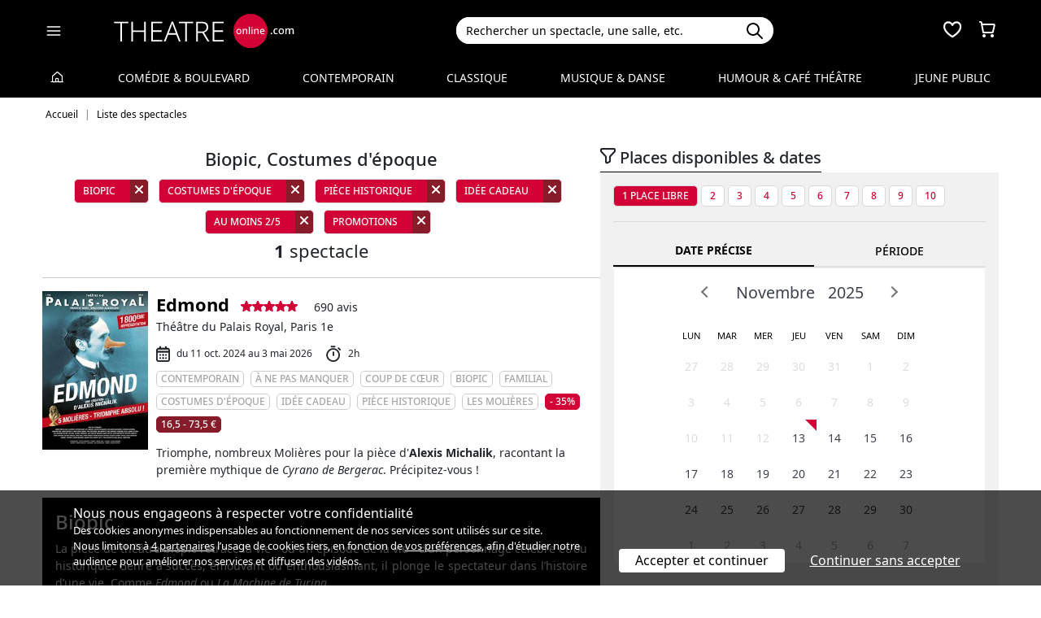

--- FILE ---
content_type: text/html; charset=utf-8
request_url: https://www.theatreonline.com/Spectacles/Liste/theme/biopic/113?tag=51&tag=186&tag=321&note=2&promo=1
body_size: 11168
content:
<!DOCTYPE html>
<html lang="fr">
<head>
    <meta charset="utf-8" />
    <meta name="viewport" content="width=device-width">
    <meta name="viewport" content="width=device-width, initial-scale=1.0, maximum-scale=1.0, minimum-scale=1.0">
    <meta name="theme-color" content="#D20236" />
    <link rel="icon" href="/favicon.svg">
    <link rel="mask-icon" href="/favicon.svg" color="#000000">
    <link rel="apple-touch-icon" href="/apple-touch-icon.png">

    
 
<title>Biopic, Costumes d&#39;&#233;poque | THEATREonline</title>
 <meta name="description" content="D&#233;couvrez la vie des personnes c&#233;l&#232;bres incarn&#233;es sur les sc&#232;nes de th&#233;&#226;tre. De Simone Veil &#224; Jos&#233;phine Baker, leurs histoires de vies. - Costumes d&#39;&#233;poque - R&#233;server un spectacle &#224; Paris et en &#206;le-de-France."/> 
 <meta name="robots" content="noindex, follow"/> 

    <link href="/Content/css/tol.css?v6" rel="stylesheet" />
    <link rel="stylesheet" href="https://unpkg.com/leaflet@1.9.4/dist/leaflet.css"
          integrity="sha256-p4NxAoJBhIIN+hmNHrzRCf9tD/miZyoHS5obTRR9BMY="
          crossorigin="" />
    <script type="text/javascript">
        var tolWWW = {};
        tolWWW.gtagContentGroup = 'Liste';
        tolWWW.demandeTarteAucitron = true;
        tolWWW.gtagConsent = false;
    </script>
    


<script async src="https://www.googletagmanager.com/gtag/js?id=G-E7MLTXFZ08"></script>
<script>
    window.dataLayer = window.dataLayer || [];
    function gtag() { dataLayer.push(arguments); }
    gtag('js', new Date());

    if (tolWWW.demandeTarteAucitron) {
        gtag('consent', 'default', {
            'ad_storage': 'denied',
            'ad_user_data': 'denied',
            'ad_personalization': 'denied',
            'analytics_storage': 'denied',
            wait_for_update: 500
        });
    }

    gtag('config', 'G-E7MLTXFZ08',
        {
            'content_group': tolWWW.gtagContentGroup
        } 
    );

    tolWWW.gtag = window.gtag;
</script>
<script src="/Content/js/tarteaucitron/tarteaucitron.js"></script>


    <!-- Matomo -->
    <script>
        var _paq = window._paq = window._paq || [];

        /* tracker methods like "setCustomDimension" should be called before "trackPageView" */
        _paq.push(['requireCookieConsent']);
        _paq.push(['setConversionAttributionFirstReferrer', true]);

        if (tolWWW.MatomoSetCustomUrl) {
            _paq.push(['setCustomUrl', tolWWW.MatomoSetCustomUrl]);
        }

        if (tolWWW.gtagContentGroup != '')
        {
            _paq.push(['setCustomDimension', customDimensionId = 7, customDimensionValue = tolWWW.gtagContentGroup]);
        }

        _paq.push(['enableLinkTracking']);
        (function () {
            var u = "//mato.theatreonline.com/matomo/";
            _paq.push(['setTrackerUrl', u + 'matomo.php']);
            _paq.push(['setSiteId', '17']);
            var d = document, g = d.createElement('script'), s = d.getElementsByTagName('script')[0];
            g.async = true; g.src = u + 'matomo.js'; s.parentNode.insertBefore(g, s);
        })();

        tolWWW.matoActif = true;
        
    </script>
    <!-- End Matomo Code -->


</head>
<body class="listingSpectacles" >
<section id="header">
    <header>
        <nav class="navbar navbar-dark bg-black fixed-top">
            <div class="container px-3">
                <div class="header-container-gauche d-flex align-items-center">
                    



<div>
    <button class="navbar-toggler me-3 ps-0 pe-2" type="button" data-bs-toggle="offcanvas" data-bs-target="#offcanvasDarkNavbar" aria-controls="offcanvasDarkNavbar">
        <span class="navbar-toggler-icon"></span>
    </button>

    <div class="offcanvas offcanvas-end bg-black" tabindex="-1" id="offcanvasDarkNavbar" aria-labelledby="offcanvasDarkNavbarLabel">

        <div class="offcanvas-header">
            <a class="text-white fs-text-xl" href="/"><span class="tolicon-home"></span> </a>
            <button type="button" class="btn-close btn-close-white" data-bs-dismiss="offcanvas" aria-label="Close"></button>
        </div>

        <div class="offcanvas-body p-0">

            <div class="accordion" id="accordionMenu" data-moisparam="?dmin=2025-11-01&amp;dmax=2025-11-30">
                <div class="accordion-header  light" id="headingRub0">
                    <a href="/" class="accordion-button  "
                       data-bs-toggle="collapse" data-bs-target="#collapseRub0"
                       aria-expanded="true "
                       aria-controls="collapseRub0">
                        Tous les spectacles
                    </a>
                </div>
                <div id="collapseRub0" class="accordion-collapse collapse show " aria-labelledby="headingRub0" data-bs-parent="#accordionMenu">
                    <div class="accordion-body bg-white text-black row text-center p-0 m-0 ">
                            <div class="col">
                                <a href="/" class="d-block">Accueil</a>
                                <a href="/Coups-de-coeur/" class="d-block">Nos coups de cœur </a>
                                <a href="/Nouveautes/" class="d-block">Les nouveautés </a>
                            </div>
                            <div class="col">
                                <a href="/Succes/" class="d-block">Les succès du moment</a>
                                <a href="/Spectacles/Liste?dmin=2025-11-01&amp;dmax=2025-11-30" class="d-block">A l’affiche en novembre</a>
                                <a href="/Spectacles/Liste" class="d-block">Tous les spectacles</a>
                            </div>

                    </div>
                </div>

                    <div class="accordion-header  " id="headingRub1">
                        <a href="/Comedie-et-Boulevard" class="accordion-button  collapsed"
                           data-bs-toggle="collapse" data-bs-target="#collapseRub1"
                           aria-expanded="false" aria-controls="collapseRub1">Com&#233;die &amp; Boulevard
                        </a>
                    </div>
                    <div id="collapseRub1" class="accordion-collapse collapse " aria-labelledby="headingRub1" data-bs-parent="#accordionMenu">
                        <div class="accordion-body bg-white text-black row text-center p-0 m-0 empty">
                                <div class="d-none" data-lien="Comedie-et-Boulevard" data-nom="Com&#233;die &amp; Boulevard" data-listing="/Spectacles/Liste/genre/comedie-boulevard/1" data-mois="novembre"></div>
                        </div>
                    </div>
                    <div class="accordion-header  light" id="headingRub2">
                        <a href="/Contemporain" class="accordion-button  collapsed"
                           data-bs-toggle="collapse" data-bs-target="#collapseRub2"
                           aria-expanded="false" aria-controls="collapseRub2">Contemporain
                        </a>
                    </div>
                    <div id="collapseRub2" class="accordion-collapse collapse " aria-labelledby="headingRub2" data-bs-parent="#accordionMenu">
                        <div class="accordion-body bg-white text-black row text-center p-0 m-0 empty">
                                <div class="d-none" data-lien="Contemporain" data-nom="Contemporain" data-listing="/Spectacles/Liste/genre/contemporain/2" data-mois="novembre"></div>
                        </div>
                    </div>
                    <div class="accordion-header  " id="headingRub3">
                        <a href="/Classique" class="accordion-button  collapsed"
                           data-bs-toggle="collapse" data-bs-target="#collapseRub3"
                           aria-expanded="false" aria-controls="collapseRub3">Classique
                        </a>
                    </div>
                    <div id="collapseRub3" class="accordion-collapse collapse " aria-labelledby="headingRub3" data-bs-parent="#accordionMenu">
                        <div class="accordion-body bg-white text-black row text-center p-0 m-0 empty">
                                <div class="d-none" data-lien="Classique" data-nom="Classique" data-listing="/Spectacles/Liste/genre/classique/3" data-mois="novembre"></div>
                        </div>
                    </div>
                    <div class="accordion-header  light" id="headingRub4">
                        <a href="/Musique-et-Danse" class="accordion-button  collapsed"
                           data-bs-toggle="collapse" data-bs-target="#collapseRub4"
                           aria-expanded="false" aria-controls="collapseRub4">Musique &amp; Danse
                        </a>
                    </div>
                    <div id="collapseRub4" class="accordion-collapse collapse " aria-labelledby="headingRub4" data-bs-parent="#accordionMenu">
                        <div class="accordion-body bg-white text-black row text-center p-0 m-0 empty">
                                <div class="d-none" data-lien="Musique-et-Danse" data-nom="Musique &amp; Danse" data-listing="/Spectacles/Liste/genre/musique-danse/4" data-mois="novembre"></div>
                        </div>
                    </div>
                    <div class="accordion-header  " id="headingRub5">
                        <a href="/Humour-et-Cafe-Theatre" class="accordion-button  collapsed"
                           data-bs-toggle="collapse" data-bs-target="#collapseRub5"
                           aria-expanded="false" aria-controls="collapseRub5">Humour &amp; Caf&#233; th&#233;&#226;tre
                        </a>
                    </div>
                    <div id="collapseRub5" class="accordion-collapse collapse " aria-labelledby="headingRub5" data-bs-parent="#accordionMenu">
                        <div class="accordion-body bg-white text-black row text-center p-0 m-0 empty">
                                <div class="d-none" data-lien="Humour-et-Cafe-Theatre" data-nom="Humour &amp; Caf&#233; th&#233;&#226;tre" data-listing="/Spectacles/Liste/genre/humour-cafe-theatre/5" data-mois="novembre"></div>
                        </div>
                    </div>
                    <div class="accordion-header  light" id="headingRub6">
                        <a href="/Jeune-Public" class="accordion-button  collapsed"
                           data-bs-toggle="collapse" data-bs-target="#collapseRub6"
                           aria-expanded="false" aria-controls="collapseRub6">Jeune Public
                        </a>
                    </div>
                    <div id="collapseRub6" class="accordion-collapse collapse " aria-labelledby="headingRub6" data-bs-parent="#accordionMenu">
                        <div class="accordion-body bg-white text-black row text-center p-0 m-0 empty">
                                <div class="d-none" data-lien="Jeune-Public" data-nom="Jeune Public" data-listing="/Spectacles/Liste/genre/jeune-public/6" data-mois="novembre"></div>
                        </div>
                    </div>
            </div>
            <div class="container-fluid hamburger-2 text-center mt-4 mb-3">
                <div class="row row-cols-2 g-2" id="main-menu-1">
                    <div class="col-6">
                        <div class="p-2">
                            <a class="compteNom d-block" href="/EspacePersonnel"><span class="tolicon-client d-block mb-2"></span> Compte <span class="compte-prenom">et commandes</span></a>
                        </div>
                    </div>
                    <div class="col-6">
                        <div class="p-2">
                            <a class="d-block" href="/Invitations/Liste"><i class="far fa-smile d-block mb-2"></i> Invitations</a>
                        </div>
                    </div>
                    <div class="col-6">
                        <div class="p-2">
                            <a class="d-block" href="/EspacePersonnel/Favoris"><span class="tolicon-coeur d-block mb-2"></span> Mes favoris </a>
                        </div>
                    </div>
                    <div class="col-6">
                        <div class="p-2">
                            <a class="d-block" href="/Newsletter/Newsletter"><i class="far fa-envelope d-block mb-2"></i> Newsletters</a>
                        </div>
                    </div>
                    <div class="col-6">
                        <div class="p-2">
                            <a class="d-block" href="/Theatreonline?page=QuestionsFrequentes"><i class="fas fa-phone d-block mb-2"></i> Service client</a>
                        </div>
                    </div>
                </div>
            </div>

        </div>
    </div>

</div>


                    <div class="recherche-mobile d-md-none">
                        <div class="recherche-input"></div>
                    </div>

                    <div id="logo">
                        <a href="/"><img src="/Content/images/logo-header.svg" /></a>
                    </div>
                </div>
                <div class="col-md-4">
                    
<div id="conteneur-recherche">
    <div class="container-search">
        <div class="d-flex formulaire-recherche position-relative" role="search">
            <input class="form-control" id="rechercherHeader" type="text" placeholder="Rechercher un spectacle, une salle, etc." aria-label="Search">
            <button class="btn btn-success"><img src="/Content/images/search.svg" /></button>
            <a href="#" class="position-absolute text-gris-clair close-recherche"> <i class="fas fa-times"></i> </a>
        </div>
    </div>


    <div class="dropdown d-none px-3 px-md-3" id="rechercherHeaderdropdown">
        <div class="dropdown-menu show bg-transparent border-0 container-md" id="rechercherHeaderResultats">
            <div class="rechercherLoader d-none position-absolute w-100 h-100 p-6 text-center">
                <i class="fas fa-spinner fa-spin"></i>
            </div>
            <div class="container mb-5 mb-md-0" id="rechercherResulatsContenu">

            </div>
        </div>
    </div>
</div>


                </div>

                    <div class="header-icons">
                        <div class="dropdown d-inline-block" id="favorisDropdown">
                            <button type="button" title="Mes favoris" class="disabled bg-transparent border-0 text-white favori p-0" data-bs-toggle="dropdown" aria-expanded="false" data-bs-auto-close="outside">
                                <span class="tolicon-coeur"></span>
                                <div class="d-none favoris-nb-produits tip"></div>
                            </button>
                            <div id="favorisHeader" class="dropdown-menu  dropdown-menu-end mt-0 p-0 border-0">

                            </div>
                        </div>

                        <div class="dropdown d-inline-block ms-2" id="panierDropdown">
                            <button type="button" title="Mon panier" class="disabled bg-transparent border-0 text-white p-0" data-bs-toggle="dropdown" aria-expanded="false" data-bs-auto-close="outside">
                                <span class="tolicon-panier"></span>
                                <div class="d-none tip panier-nb-produits"></div>
                            </button>
                            <div id="panierHeader" class="dropdown-menu p-0 border-0">
                                
                            </div>

                        </div>
                    </div>

            </div>
        </nav>
    </header>
</section>

<div class="menu-principal d-none d-md-block ">
    <div class="container-fluid">
        <div class="container">
            <ul class="menu d-flex justify-content-between align-items-center p-0">
                <li class="lien-accueil list-unstyled">
                    <a href="/"><span class="tolicon-home"></span></a>
                </li>
                    <li class="list-unstyled">
                        <a href="/Comedie-et-Boulevard" class=" text-decoration-none">Com&#233;die &amp; Boulevard</a>
                    </li>
                    <li class="list-unstyled">
                        <a href="/Contemporain" class=" text-decoration-none">Contemporain</a>
                    </li>
                    <li class="list-unstyled">
                        <a href="/Classique" class=" text-decoration-none">Classique</a>
                    </li>
                    <li class="list-unstyled">
                        <a href="/Musique-et-Danse" class=" text-decoration-none">Musique &amp; Danse</a>
                    </li>
                    <li class="list-unstyled">
                        <a href="/Humour-et-Cafe-Theatre" class=" text-decoration-none">Humour &amp; Caf&#233; th&#233;&#226;tre</a>
                    </li>
                    <li class="list-unstyled">
                        <a href="/Jeune-Public" class=" text-decoration-none">Jeune Public</a>
                    </li>
            </ul>
        </div>
    </div>
</div>

    

        <div class="container layout-fil-ariane pt-md-1 pb-md-4 my-md-2 my-4 px-3">
            
    <nav aria-label="breadcrumb my-3">
    <ol class="breadcrumb" itemscope itemtype="https://schema.org/BreadcrumbList">
            <li class="breadcrumb-item" itemprop="itemListElement" itemscope itemtype="https://schema.org/ListItem">
                    <a class="text-decoration-none" href="/" itemprop="item">
                        <span itemprop="name">Accueil</span>
                    </a>
                <meta itemprop="position" content="1" />
            </li>
            <li class="breadcrumb-item" itemprop="itemListElement" itemscope itemtype="https://schema.org/ListItem">
                    <span itemprop="name">Liste des spectacles</span>
                <meta itemprop="position" content="2" />
            </li>
    </ol>
</nav>


        </div>

        <div class="container">
            <div class="d-flex row-column-flex gap-37px">
                <div class="colonne-gauche col">
                    


<div id="listing-resultats" class="position-relative" data-history-push="">

    
    <div class="conteneur-en-tete-listing text-center pt-4 pt-md-0">
        <h1 class="fs-text-xxl">Biopic, Costumes d&#39;&#233;poque</h1>
        <div class="liste-filtres-selectionnes">


<div class="tags-selection">
        <span class="tag-button active  d-inline-block my-1 me-2 ">
            <span class="label">Biopic</span>
            <span class="close-button tag-selectionne" data-idtag="113"><i class="fa-solid fa-xmark"></i></span>
        </span>
        <span class="tag-button active  d-inline-block my-1 me-2 ">
            <span class="label">Costumes d'époque</span>
            <span class="close-button tag-selectionne" data-idtag="51"><i class="fa-solid fa-xmark"></i></span>
        </span>
        <span class="tag-button active  d-inline-block my-1 me-2 ">
            <span class="label">Pièce historique</span>
            <span class="close-button tag-selectionne" data-idtag="186"><i class="fa-solid fa-xmark"></i></span>
        </span>
        <span class="tag-button active  d-inline-block my-1 me-2 ">
            <span class="label">Idée cadeau</span>
            <span class="close-button tag-selectionne" data-idtag="321"><i class="fa-solid fa-xmark"></i></span>
        </span>
        <span class="tag-button active  d-inline-block my-1 me-2 ">
            <span class="label">au moins 2/5</span>
            <span class="close-button tag-selectionne" data-idtag="9993"><i class="fa-solid fa-xmark"></i></span>
        </span>
        <span class="tag-button active  d-inline-block my-1 me-2 ">
            <span class="label">Promotions</span>
            <span class="close-button tag-selectionne" data-idtag="9999"><i class="fa-solid fa-xmark"></i></span>
        </span>
</div>        </div>
    </div>

    <div class="nombre-resultat text-center mb-3"><strong>1</strong> spectacle</div>

    <div class="d-md-none pb-3 px-3 px-md-0 text-end">
        <a href="#" class="open-modal-mobile text-black" data-target="#modalFiltreListe">
            <span class="tolicon-filtrer me-2"></span><u>Filtrer</u>
        </a>
    </div>
        <div id="liste-resultat" class="listing-resultats px-3 px-md-0">


<div class="spectacle-item clearfix py-2 py-md-3 m-0 " itemscope itemtype="https://schema.org/Event">
    <div class="affiche">
        <a href="/Spectacle/Edmond/86306" class="lien-affiche" itemprop="url">
            <figure><img src="/BDDPhoto/Medias//programmation/86306/xs_2_affiche.jpg" class="img-fluid w-100"  itemprop="image" ></figure>
        </a>
    </div>

        <a href="/Spectacle/Edmond/86306" class="titre-spectacle me-2">
            <span itemprop="name">Edmond</span>
        </a>

<span class="etoiles pl-0 d-inline-flex gap-1">
            <span class="tolicon-etoile"></span>
            <span class="tolicon-etoile"></span>
            <span class="tolicon-etoile"></span>
            <span class="tolicon-etoile"></span>
            <span class="tolicon-etoile"></span>
</span>
                <div class="conteneur-nb-avis ms-3">
                    690 avis
                </div>

            <p class="spectacle-item-lieu" itemprop="location">Th&#233;&#226;tre du Palais Royal, Paris 1e</p>

        <div class="d-flex align-items-center flex-wrap spectacle-item-dates">
            <div class="d-flex align-items-center me-3"><span class="tolicon-dates fs-5 me-2"></span>du 11 oct. 2024 au 3 mai 2026</div>
                <div class="d-flex align-items-center"><span class="tolicon-duree fs-5 me-2"></span>2h</div>
        </div>
        <meta itemprop="startDate" content="2024-10-11">
        <meta itemprop="endDate" content="2026-05-03">



<div class="tags">
            <span class="tag-non-cliquable d-inline-block my-1 me-1">
                CONTEMPORAIN
            </span>
            <span class="tag-non-cliquable d-inline-block my-1 me-1">
                À ne pas manquer
            </span>
            <span class="tag-non-cliquable d-inline-block my-1 me-1">
                Coup de cœur
            </span>
            <span class="tag-non-cliquable d-inline-block my-1 me-1">
                Biopic
            </span>
            <span class="tag-non-cliquable d-inline-block my-1 me-1">
                Familial
            </span>
            <span class="tag-non-cliquable d-inline-block my-1 me-1">
                Costumes d'époque
            </span>
            <span class="tag-non-cliquable d-inline-block my-1 me-1">
                Idée cadeau
            </span>
            <span class="tag-non-cliquable d-inline-block my-1 me-1">
                Pièce historique
            </span>
            <span class="tag-non-cliquable d-inline-block my-1 me-1">
                Les Molières
            </span>
            <span class="tag-non-cliquable d-inline-block my-1 me-1 text-white bg-imp-rouge border-imp-rouge">
                - 35%
            </span>
            <span class="tag-non-cliquable d-inline-block my-1 me-1 text-white bg-imp-rouge-fonce border-imp-rouge-fonce">
                16,5 - 73,5&nbsp;€
            </span>
</div>        
                <div class="resume">
                <p>Triomphe, nombreux Moli&egrave;res pour la pi&egrave;ce d'<strong>Alexis Michalik</strong>, racontant la premi&egrave;re mythique de <em>Cyrano de Bergerac</em>. Pr&eacute;cipitez-vous&nbsp;!</p>
        </div>
</div>
        </div>

        <section>
            <div class="mb-3 p-3 bg-black text-white">
                    <h2 class="fs-text-2xl mb-2">
                        Biopic
                    </h2>
                    <p>
                        <p style="text-align: justify;">La pi&egrave;ce de th&eacute;&acirc;tre biopic retrace la vie - ou un &eacute;pisode de la vie - d&rsquo;un personnage c&eacute;l&egrave;bre et/ou historique. Genre &agrave; succ&egrave;s, &eacute;mouvant ou enthousiasmant, il plonge le spectateur dans l&rsquo;histoire d&rsquo;une vie. Comme <em>Edmond</em> ou <em>La Machine de Turing</em>.</p>
                    </p>
                    <h2 class="fs-text-2xl mb-2">
                        Pièce historique
                    </h2>
                    <p>
                        <p style="text-align: justify;">La pi&egrave;ce historique relate un &eacute;v&eacute;nement majeur de l&rsquo;Histoire ou un fait soci&eacute;tal marquant. Elle donne l&rsquo;occasion au spectateur de d&eacute;couvrir ou red&eacute;couvrir avec distance les grands &eacute;v&eacute;nements de l&rsquo;histoire de l&rsquo;humanit&eacute;</p>
                    </p>
            </div>
        </section>
            

    <div class="listing-loader d-none position-absolute">
        <div class="text-center"><i class="fas fa-spinner fa-spin"></i></div>
    </div>
</div>


                </div>
                <div class="colonne-droite col-md-5">
                    
    
    <div class="modal-mobile-full bg-white" id="modalFiltreListe">


        <div class="d-md-none container m-0 position-relative px-15 pt-1 pb-2 bg-white">
            <div class="liste-filtres-selectionnes text-center mb-2 p-1 me-3">


<div class="tags-selection">
        <span class="tag-button active  d-inline-block my-1 me-2 ">
            <span class="label">Biopic</span>
            <span class="close-button tag-selectionne" data-idtag="113"><i class="fa-solid fa-xmark"></i></span>
        </span>
        <span class="tag-button active  d-inline-block my-1 me-2 ">
            <span class="label">Costumes d'époque</span>
            <span class="close-button tag-selectionne" data-idtag="51"><i class="fa-solid fa-xmark"></i></span>
        </span>
        <span class="tag-button active  d-inline-block my-1 me-2 ">
            <span class="label">Pièce historique</span>
            <span class="close-button tag-selectionne" data-idtag="186"><i class="fa-solid fa-xmark"></i></span>
        </span>
        <span class="tag-button active  d-inline-block my-1 me-2 ">
            <span class="label">Idée cadeau</span>
            <span class="close-button tag-selectionne" data-idtag="321"><i class="fa-solid fa-xmark"></i></span>
        </span>
        <span class="tag-button active  d-inline-block my-1 me-2 ">
            <span class="label">au moins 2/5</span>
            <span class="close-button tag-selectionne" data-idtag="9993"><i class="fa-solid fa-xmark"></i></span>
        </span>
        <span class="tag-button active  d-inline-block my-1 me-2 ">
            <span class="label">Promotions</span>
            <span class="close-button tag-selectionne" data-idtag="9999"><i class="fa-solid fa-xmark"></i></span>
        </span>
</div>            </div>
            <a href="#" class="text-main-color-modal close-modal-mobile text-black"> <i class="fas fa-times"></i> </a>
        </div>

        
        <div class="d-flex justify-content-between mx-3 mx-md-0">
            <h3 class="title-souligne"> <span class="tolicon-filtrer"></span> Places disponibles & dates</h3>
        </div>
        <div class="bg-gris-clair p-3 disponibilite-container">
            <div class="pb-2 text-nowrap overflow-auto">
                        <button class="tag-selection-places active" data-places="1">1 place libre</button>
                        <button class="tag-selection-places" data-places="2">2</button>
                        <button class="tag-selection-places" data-places="3">3</button>
                        <button class="tag-selection-places" data-places="4">4</button>
                        <button class="tag-selection-places" data-places="5">5</button>
                        <button class="tag-selection-places" data-places="6">6</button>
                        <button class="tag-selection-places" data-places="7">7</button>
                        <button class="tag-selection-places" data-places="8">8</button>
                        <button class="tag-selection-places" data-places="9">9</button>
                        <button class="tag-selection-places" data-places="10">10</button>
            </div>
            <div class="tab-wrapper tab-listing pt-3">
                <ul class="nav nav-tabs page-tab d-flex align-items-center" role="tablist">
                    <li class="nav-item flex-grow-1" role="presentation">
                        <button class="nav-link w-100 active" id="date-precise-tab" data-bs-toggle="tab" data-bs-target="#date-precise" type="button" role="tab" aria-controls="date-precise" aria-selected="true">Date précise</button>
                    </li>
                    <li class="nav-item flex-grow-1" role="presentation">
                        <button class="nav-link w-100  " id="periode-tab" data-bs-toggle="tab" data-bs-target="#periode" type="button" role="tab" aria-controls="periode" aria-selected="false">Période</button>
                    </li>
                </ul>
                <div class="tab-content p-0">
                    <div class="tab-pane  show active" id="date-precise" role="tabpanel" aria-labelledby="date-precise-tab">
                        <div class="permanent-cal-container calendrier-date-precise">
                        </div>
                    </div>
                    <div class="tab-pane p-3  " id="periode" role="tabpanel" aria-labelledby="periode-tab">


                        


<div class="border-bottom pt-3 py-2">
    <div class="tag-button retirer-tags-plage prochainement active">
        <span class="label" data-label="Prochainement">Prochainement</span>
    </div>
            <div class="tag-button plage-selectionnable " data-dmin="2025-11-13" data-dmax="2025-11-13">
                <span class="label" data-label="aujourd&#39;hui">aujourd&#39;hui</span>
            </div>
            <div class="tag-button plage-selectionnable " data-dmin="2025-11-14" data-dmax="2025-11-14">
                <span class="label" data-label="demain">demain</span>
            </div>
            <div class="tag-button plage-selectionnable " data-dmin="2025-11-15" data-dmax="2025-11-16">
                <span class="label" data-label="ce week-end">ce week-end</span>
            </div>

</div>

<div class="border-bottom pt-3 py-2">
                <div class="tag-button plage-selectionnable" data-dmin="2025-11-01" data-dmax="2025-11-30">
                    <span class="label" data-label="en novembre 2025">novembre 2025</span>
                </div>
                <div class="tag-button plage-selectionnable" data-dmin="2025-12-01" data-dmax="2025-12-31">
                    <span class="label" data-label="en d&#233;cembre 2025">d&#233;cembre 2025</span>
                </div>
                <div class="tag-button plage-selectionnable" data-dmin="2026-01-01" data-dmax="2026-01-31">
                    <span class="label" data-label="en janvier 2026">janvier 2026</span>
                </div>
                <div class="tag-button plage-selectionnable" data-dmin="2026-02-01" data-dmax="2026-02-28">
                    <span class="label" data-label="en f&#233;vrier 2026">f&#233;vrier 2026</span>
                </div>
                <div class="tag-button plage-selectionnable" data-dmin="2026-03-01" data-dmax="2026-03-31">
                    <span class="label" data-label="en mars 2026">mars 2026</span>
                </div>
                <div class="tag-button plage-selectionnable" data-dmin="2026-04-01" data-dmax="2026-04-30">
                    <span class="label" data-label="en avril 2026">avril 2026</span>
                </div>
                <div class="tag-button plage-selectionnable" data-dmin="2026-05-01" data-dmax="2026-05-31">
                    <span class="label" data-label="en mai 2026">mai 2026</span>
                </div>
                <div class="tag-button plage-selectionnable" data-dmin="2026-06-01" data-dmax="2026-06-30">
                    <span class="label" data-label="en juin 2026">juin 2026</span>
                </div>
                <div class="tag-button plage-selectionnable" data-dmin="2026-07-01" data-dmax="2026-07-31">
                    <span class="label" data-label="en juillet 2026">juillet 2026</span>
                </div>
                <div class="tag-button plage-selectionnable" data-dmin="2026-08-01" data-dmax="2026-08-31">
                    <span class="label" data-label="en ao&#251;t 2026">ao&#251;t 2026</span>
                </div>
                <div class="tag-button plage-selectionnable" data-dmin="2026-09-01" data-dmax="2026-09-30">
                    <span class="label" data-label="en septembre 2026">septembre 2026</span>
                </div>
                <div class="tag-button plage-selectionnable" data-dmin="2026-10-01" data-dmax="2026-10-31">
                    <span class="label" data-label="en octobre 2026">octobre 2026</span>
                </div>

</div>

                    </div>
                </div>
            </div>
        </div>



<div class="my-4">
    <div class="d-flex justify-content-between mx-3 mx-md-0">
        <h3 class="title-souligne h3"><span class="tolicon-filtrer fs-6 me-1"></span> Style th&#233;&#226;tral</h3>
    </div>
    <div class="bg-gris-clair p-3">


            <div class="tag-button tag-selectionnable" data-idtag="2">
                <span class="label">CONTEMPORAIN (1)</span>
            </div>
    </div>
</div>

<div class="my-4">
    <div class="d-flex justify-content-between mx-3 mx-md-0">
        <h3 class="title-souligne h3"><span class="tolicon-filtrer fs-6 me-1"></span> Nos s&#233;lections</h3>
            <a class="lien-gris-souligne retirer-tags-categorie" href="#" data-idtags="321">Supprimer 1 filtre</a>
    </div>
    <div class="bg-gris-clair p-3">

            <div class="tag-button active">
                <span class="label" data-tagid="321">Id&#233;e cadeau</span>
                <span class="close-button tag-selectionne" data-idtag="321"><i class="fa-solid fa-xmark"></i></span>
            </div>

            <div class="tag-button tag-selectionnable" data-idtag="9">
                <span class="label">Coup de cœur (1)</span>
            </div>
            <div class="tag-button tag-selectionnable" data-idtag="255">
                <span class="label">&#192; ne pas manquer (1)</span>
            </div>
            <div class="tag-button tag-selectionnable" data-idtag="172">
                <span class="label">Les Moli&#232;res (1)</span>
            </div>
    </div>
</div>

<div class="my-4">
    <div class="d-flex justify-content-between mx-3 mx-md-0">
        <h3 class="title-souligne h3"><span class="tolicon-filtrer fs-6 me-1"></span> Univers du spectacle</h3>
            <a class="lien-gris-souligne retirer-tags-categorie" href="#" data-idtags="113,51,186">Supprimer  3 filtres</a>
    </div>
    <div class="bg-gris-clair p-3">

            <div class="tag-button active">
                <span class="label" data-tagid="113">Biopic</span>
                <span class="close-button tag-selectionne" data-idtag="113"><i class="fa-solid fa-xmark"></i></span>
            </div>
            <div class="tag-button active">
                <span class="label" data-tagid="51">Costumes d&#39;&#233;poque</span>
                <span class="close-button tag-selectionne" data-idtag="51"><i class="fa-solid fa-xmark"></i></span>
            </div>
            <div class="tag-button active">
                <span class="label" data-tagid="186">Pi&#232;ce historique</span>
                <span class="close-button tag-selectionne" data-idtag="186"><i class="fa-solid fa-xmark"></i></span>
            </div>

            <div class="tag-button tag-selectionnable" data-idtag="75">
                <span class="label">Familial (1)</span>
            </div>
    </div>
</div>        


        <div class="my-4">
            <div class="d-flex justify-content-between mx-3 mx-md-0">
                <h3 class="title-souligne h3"><span class="tolicon-filtrer fs-6 me-1"></span> Note des spectateurs</h3>
                    <a class="lien-filtre retirer-tags-note" href="#">Supprimer 1 filtre</a>
            </div>
            <div class="bg-gris-clair p-3">
                    <div class="tag-button  note-selectionnable" data-note="1">
                        <span class="label" note="1">
                            <span class="etoiles pl-0 d-inline-flex gap-1">
            <span class="tolicon-etoile"></span>
            <span class="tolicon-etoile-vide"></span>
            <span class="tolicon-etoile-vide"></span>
            <span class="tolicon-etoile-vide"></span>
            <span class="tolicon-etoile-vide"></span>
</span>

                        </span>
                    </div>
                    <div class="tag-button  active" data-note="2">
                        <span class="label" note="2">
                            <span class="etoiles pl-0 d-inline-flex gap-1">
            <span class="tolicon-etoile"></span>
            <span class="tolicon-etoile"></span>
            <span class="tolicon-etoile-vide"></span>
            <span class="tolicon-etoile-vide"></span>
            <span class="tolicon-etoile-vide"></span>
</span>

                        </span>
<span class="close-button retirer-tags-note"><i class="fa-solid fa-xmark"></i></span>                    </div>
                    <div class="tag-button  note-selectionnable" data-note="3">
                        <span class="label" note="3">
                            <span class="etoiles pl-0 d-inline-flex gap-1">
            <span class="tolicon-etoile"></span>
            <span class="tolicon-etoile"></span>
            <span class="tolicon-etoile"></span>
            <span class="tolicon-etoile-vide"></span>
            <span class="tolicon-etoile-vide"></span>
</span>

                        </span>
                    </div>
                    <div class="tag-button  note-selectionnable" data-note="4">
                        <span class="label" note="4">
                            <span class="etoiles pl-0 d-inline-flex gap-1">
            <span class="tolicon-etoile"></span>
            <span class="tolicon-etoile"></span>
            <span class="tolicon-etoile"></span>
            <span class="tolicon-etoile"></span>
            <span class="tolicon-etoile-vide"></span>
</span>

                        </span>
                    </div>
                    <div class="tag-button  note-selectionnable" data-note="5">
                        <span class="label" note="5">
                            <span class="etoiles pl-0 d-inline-flex gap-1">
            <span class="tolicon-etoile"></span>
            <span class="tolicon-etoile"></span>
            <span class="tolicon-etoile"></span>
            <span class="tolicon-etoile"></span>
            <span class="tolicon-etoile"></span>
</span>

                        </span>
                    </div>
            </div>
        </div>

        

<div class="my-4">
    <div class="d-flex justify-content-between mx-3 mx-md-0">
        <h3 class="title-souligne h3"><span class="tolicon-filtrer fs-6 me-1"></span>  Nos r&#233;ductions</h3>
            <a class="lien-gris-souligne retirer-tags-categorie" href="#" data-idtags="9999">Supprimer 1 filtre</a>
    </div>
    <div class="bg-gris-clair p-3">

            <div class="tag-button active">
                <span class="label" data-tagid="9999">Promotions</span>
                <span class="close-button tag-selectionne" data-idtag="9999"><i class="fa-solid fa-xmark"></i></span>
            </div>

            <div class="tag-button tag-selectionnable" data-idtag="9998">
                <span class="label">Offres adh&#233;rents </span>
            </div>
    </div>
</div>

        <div class="d-md-none py-3">

        </div>

        <div class="d-md-none mobile-bottom-action listing bg-rouge text-white text-center">
            <a href="#" class="d-block  text-white fw-medium">
                Afficher <strong>1 spectacle</strong>

                <div class="listing-loader  d-none position-absolute p-2">
                    <div class="text-center"><i class="fas fa-spinner fa-spin"></i></div>
                </div>
            </a>
        </div>
        
    </div>

    

    <div>
        <a class="lienPD" href="https://www.theatreonline.com/Spectacle/Les-hommes-sont-des-femmes-comme-les-autres/91824" data-pd="/Display/PA/Les-hommes-sont-des-femmes-comme-les-autres-91824">
                <img class="image-fluid w-100" src="/BDDPhoto/ImagesPublicite/IPD20251105100648.jpg" alt="" />
        </a>
    </div>


    <script>
        
        tolWWW.listing = {};
        tolWWW.listing.page = 1;
        tolWWW.listing.nbpl = '1';
            tolWWW.listing.tag = [];
        tolWWW.listing.tag.push('113');
        tolWWW.listing.tag.push('51');
        tolWWW.listing.tag.push('186');
        tolWWW.listing.tag.push('321');
    tolWWW.listing.note = '2';
    tolWWW.listing.festival = '0';
    tolWWW.listing.promo = '1';
    tolWWW.listing.promoa = '0';
    </script>
    
                </div>
            </div>
        </div>

    



<footer id="footer" class="text-center text-lg-start mt-5">
    <div class="container py-5">
        <div class="row mb-md-3">
            <div class="col-md-3 mb-4 mb-md-0">
                <b class="d-block mb-2">À propos de THEATREonline.com</b>
                <ul class="list-unstyled mb-0">
                    <li>
                        <a href="/Theatreonline?page=QuiSommesNous">Qui sommes-nous ?</a>
                    </li>
                    <li>
                        <a href="/Theatreonline?page=Recrutement">Recrutement</a>
                    </li>
                    <li>
                        <a href="/Theatreonline?page=MentionsLegales">Mentions légales</a>
                    </li>
                    <li>
                        <a href="/Theatreonline?page=Contact">Contacts</a>
                    </li>
                </ul>
            </div>
            <div class="col-md-3 mb-4 mb-md-0">
                <b class="d-block mb-2">Spectateurs</b>
                <ul class="list-unstyled mb-0">
                    <li>
                        <a href="/Theatreonline?page=QuestionsFrequentes">Service client</a>
                    </li>
                    <li>
                        <a href="/Theatreonline?page=QuestionsFrequentes">Questions fréquentes</a>
                    </li>
                    <li>
                        <a href="/Theatreonline?page=ConditionsGeneralesDeVente-7">CGV</a>
                        et
                        <a href="/Theatreonline?page=Confidentialite">données personnelles</a>
                    </li>
                   
                        <li><a href="#" id="OuvrirTArtAucritron" onclick="tarteaucitron.userInterface.openPanel(); return false;" >Préférences des cookies</a></li>
                   
                </ul>

            </div>
            <div class="col-md-3 mb-4 mb-md-0">
                <b class="d-block mb-2">Professionnels</b>
                <ul class="list-unstyled mb-0">
                    <li>
                        <a href="/Theatreonline?page=Contact">Référencer un spectacle</a>
                    </li>
                    <li>
                        <a href="/Theatreonline?page=Contact">Publicité</a>
                    </li>
                    <li>
                        <a href="https://pro.theatreonline.com" rel="nofollow">Accès PRO</a>
                    </li>
                </ul>
            </div>
            <div class="col-md-3 mb-4 mb-md-0 text-center">

                <b class="d-block mb-2">+ de sorties culturelles</b>
                <div class="row align-items-center">
                    <div class="col-5 m-auto">
                        <a href="https://www.offi.fr"><img src="/images/offi-bleu.svg" class="img-fluid"></a>
                    </div>
                </div>
            </div>
        </div>

        <div class="d-md-flex align-items-center mb-2">

            <span> Calendrier des spectacles à Paris et en Île-de-France : </span>
                    <a href="/Spectacles/Liste?dmin=2025-11-01&dmax=2025-11-30" class="px-2 text-decoration-underline">novembre 2025</a>
                    <a href="/Spectacles/Liste?dmin=2025-12-01&dmax=2025-12-31" class="px-2 text-decoration-underline">d&#233;cembre 2025</a>
                    <a href="/Spectacles/Liste?dmin=2026-01-01&dmax=2026-01-31" class="px-2 text-decoration-underline">janvier 2026</a>
                    <a href="/Spectacles/Liste?dmin=2026-02-01&dmax=2026-02-28" class="px-2 text-decoration-underline">f&#233;vrier 2026</a>
                    <a href="/Spectacles/Liste?dmin=2026-03-01&dmax=2026-03-31" class="px-2 text-decoration-underline">mars 2026</a>
                    <a href="/Spectacles/Liste?dmin=2026-04-01&dmax=2026-04-30" class="px-2 text-decoration-underline">avril 2026</a>

           
                <a href="/Spectacles/Liste?date=2025-12-24" class="px-2 text-decoration-underline">Réveillon de Noël 2025</a>
                            <a href="/Spectacles/Liste?date=2025-12-31" class="px-2 text-decoration-underline">Réveillon du nouvel an 2025</a>
          
        </div>

        <div class="text-end">
            © 1998-2025, THEATREonline.com
        </div>
    </div>

</footer>
    <div id="modalPopinContent" class="modal-mobile-full">
        <div class="overlay"></div>
        <div class="contenu container p-0">

            <div class="fermer text-end pe-3 pt-1">
                <a href="#" class="fermer-modalPopinIframe text-black"> <i class="fas fa-times"></i> </a>
            </div>
            <div class="contenu-aj">

            </div>
            <div class="contenu-bottom d-md-none fermer-modalPopinIframe bg-black text-white p-1 fs-text-sm text-center">
                <strong>Fermer</strong>
            </div>
        </div>
    </div>

    
    <div id="modalPopinPanierModifier"></div>

    <div id="global-backdrop" class="d-none"></div>


    

    <script src="/Content/js/theme.js?108"></script>
    <script src="https://unpkg.com/leaflet@1.9.4/dist/leaflet.js"
            integrity="sha256-20nQCchB9co0qIjJZRGuk2/Z9VM+kNiyxNV1lvTlZBo="
            crossorigin=""></script>

    

</body>
</html>


--- FILE ---
content_type: image/svg+xml
request_url: https://www.theatreonline.com/Content/images/logo-header.svg
body_size: 2863
content:
<svg width="222" height="42" viewBox="0 0 222 42" fill="none" xmlns="http://www.w3.org/2000/svg">
<path d="M9.996 34H8.024V11.492H0.204002V9.724H17.816V11.492H9.996V34Z" fill="white"/>
<path d="M39.2445 34H37.2725V22.168H23.4345V34H21.4625V9.724H23.4345V20.4H37.2725V9.724H39.2445V34Z" fill="white"/>
<path d="M59.394 34H46.066V9.724H59.394V11.492H48.038V20.366H58.748V22.134H48.038V32.232H59.394V34Z" fill="white"/>
<path d="M80.057 34L76.827 25.636H66.763L63.499 34H61.459L71.013 9.622H72.815L82.131 34H80.057ZM72.985 15.096C72.849 14.7787 72.6677 14.28 72.441 13.6C72.2143 12.92 72.0217 12.3193 71.863 11.798C71.6816 12.41 71.489 13.0107 71.285 13.6C71.081 14.1893 70.911 14.6993 70.775 15.13L67.409 23.834H76.215L72.985 15.096Z" fill="white"/>
<path d="M89.7499 34H87.7779V11.492H79.9579V9.724H97.5699V11.492H89.7499V34Z" fill="white"/>
<path d="M107.268 9.724C110.17 9.724 112.346 10.234 113.796 11.254C115.27 12.2513 116.006 13.9627 116.006 16.388C116.006 18.2467 115.508 19.7087 114.51 20.774C113.536 21.8167 112.312 22.5533 110.838 22.984L117.502 34H115.156L108.968 23.528H103.188V34H101.216V9.724H107.268ZM107.098 11.458H103.188V21.828H107.778C109.75 21.828 111.269 21.3747 112.334 20.468C113.422 19.5387 113.966 18.2013 113.966 16.456C113.966 14.5973 113.4 13.3053 112.266 12.58C111.133 11.832 109.41 11.458 107.098 11.458Z" fill="white"/>
<path d="M134.931 34H121.603V9.724H134.931V11.492H123.575V20.366H134.285V22.134H123.575V32.232H134.931V34Z" fill="white"/>
<circle cx="168" cy="21" r="21" fill="#D20236"/>
<path d="M156.778 21.76C156.778 22.832 156.502 23.66 155.95 24.244C155.398 24.828 154.654 25.12 153.718 25.12C153.134 25.12 152.614 24.988 152.158 24.724C151.71 24.46 151.354 24.08 151.09 23.584C150.834 23.08 150.706 22.472 150.706 21.76C150.706 20.688 150.978 19.864 151.522 19.288C152.066 18.704 152.81 18.412 153.754 18.412C154.346 18.412 154.866 18.544 155.314 18.808C155.77 19.064 156.126 19.44 156.382 19.936C156.646 20.432 156.778 21.04 156.778 21.76ZM152.014 21.76C152.014 22.488 152.15 23.056 152.422 23.464C152.702 23.872 153.142 24.076 153.742 24.076C154.342 24.076 154.778 23.872 155.05 23.464C155.33 23.056 155.47 22.488 155.47 21.76C155.47 21.024 155.33 20.46 155.05 20.068C154.77 19.668 154.33 19.468 153.73 19.468C153.13 19.468 152.694 19.668 152.422 20.068C152.15 20.46 152.014 21.024 152.014 21.76Z" fill="white"/>
<path d="M161.667 18.412C162.419 18.412 162.995 18.6 163.395 18.976C163.795 19.352 163.995 19.956 163.995 20.788V25H162.735V20.968C162.735 19.96 162.291 19.456 161.403 19.456C160.739 19.456 160.283 19.652 160.035 20.044C159.787 20.436 159.663 21 159.663 21.736V25H158.391V18.532H159.399L159.579 19.396H159.651C159.859 19.06 160.143 18.812 160.503 18.652C160.871 18.492 161.259 18.412 161.667 18.412Z" fill="white"/>
<path d="M167.221 25H165.949V15.88H167.221V25Z" fill="white"/>
<path d="M169.867 16.072C170.059 16.072 170.227 16.128 170.371 16.24C170.515 16.352 170.587 16.54 170.587 16.804C170.587 17.06 170.515 17.248 170.371 17.368C170.227 17.48 170.059 17.536 169.867 17.536C169.659 17.536 169.483 17.48 169.339 17.368C169.203 17.248 169.135 17.06 169.135 16.804C169.135 16.54 169.203 16.352 169.339 16.24C169.483 16.128 169.659 16.072 169.867 16.072ZM170.491 18.532V25H169.219V18.532H170.491Z" fill="white"/>
<path d="M175.764 18.412C176.516 18.412 177.092 18.6 177.492 18.976C177.892 19.352 178.092 19.956 178.092 20.788V25H176.832V20.968C176.832 19.96 176.388 19.456 175.5 19.456C174.836 19.456 174.38 19.652 174.132 20.044C173.884 20.436 173.76 21 173.76 21.736V25H172.488V18.532H173.496L173.676 19.396H173.748C173.956 19.06 174.24 18.812 174.6 18.652C174.968 18.492 175.356 18.412 175.764 18.412Z" fill="white"/>
<path d="M182.591 18.412C183.439 18.412 184.107 18.676 184.595 19.204C185.083 19.724 185.327 20.436 185.327 21.34V22.036H180.983C180.999 22.7 181.171 23.208 181.499 23.56C181.835 23.912 182.303 24.088 182.903 24.088C183.319 24.088 183.687 24.052 184.007 23.98C184.335 23.9 184.671 23.784 185.015 23.632V24.688C184.687 24.832 184.359 24.94 184.031 25.012C183.703 25.084 183.311 25.12 182.855 25.12C182.223 25.12 181.667 24.996 181.187 24.748C180.715 24.5 180.343 24.132 180.071 23.644C179.807 23.148 179.675 22.54 179.675 21.82C179.675 21.092 179.795 20.476 180.035 19.972C180.283 19.468 180.623 19.084 181.055 18.82C181.495 18.548 182.007 18.412 182.591 18.412ZM182.591 19.396C182.135 19.396 181.767 19.544 181.487 19.84C181.215 20.136 181.055 20.556 181.007 21.1H184.055C184.047 20.596 183.923 20.188 183.683 19.876C183.451 19.556 183.087 19.396 182.591 19.396Z" fill="white"/>
<path d="M192.884 24.233C192.884 23.895 192.966 23.6567 193.131 23.518C193.304 23.3793 193.517 23.31 193.768 23.31C194.011 23.31 194.219 23.3793 194.392 23.518C194.574 23.6567 194.665 23.895 194.665 24.233C194.665 24.571 194.574 24.8137 194.392 24.961C194.219 25.1083 194.011 25.182 193.768 25.182C193.517 25.182 193.304 25.1083 193.131 24.961C192.966 24.8137 192.884 24.571 192.884 24.233Z" fill="white"/>
<path d="M199.455 25.13C198.484 25.13 197.704 24.844 197.115 24.272C196.525 23.6913 196.231 22.7813 196.231 21.542C196.231 20.6753 196.374 19.9733 196.66 19.436C196.946 18.8987 197.34 18.5043 197.843 18.253C198.345 17.993 198.917 17.863 199.559 17.863C199.949 17.863 200.313 17.9063 200.651 17.993C200.997 18.071 201.283 18.162 201.509 18.266L201.093 19.384C200.85 19.2887 200.59 19.2063 200.313 19.137C200.044 19.0677 199.788 19.033 199.546 19.033C198.28 19.033 197.648 19.865 197.648 21.529C197.648 22.3263 197.804 22.933 198.116 23.349C198.428 23.765 198.887 23.973 199.494 23.973C199.884 23.973 200.226 23.9297 200.521 23.843C200.824 23.7563 201.101 23.6437 201.353 23.505V24.701C201.101 24.8483 200.828 24.9567 200.534 25.026C200.239 25.0953 199.879 25.13 199.455 25.13Z" fill="white"/>
<path d="M209.182 21.49C209.182 22.6513 208.883 23.5483 208.285 24.181C207.687 24.8137 206.881 25.13 205.867 25.13C205.234 25.13 204.671 24.987 204.177 24.701C203.691 24.415 203.306 24.0033 203.02 23.466C202.742 22.92 202.604 22.2613 202.604 21.49C202.604 20.3287 202.898 19.436 203.488 18.812C204.077 18.1793 204.883 17.863 205.906 17.863C206.547 17.863 207.11 18.006 207.596 18.292C208.09 18.5693 208.475 18.9767 208.753 19.514C209.039 20.0513 209.182 20.71 209.182 21.49ZM204.021 21.49C204.021 22.2787 204.168 22.894 204.463 23.336C204.766 23.778 205.243 23.999 205.893 23.999C206.543 23.999 207.015 23.778 207.31 23.336C207.613 22.894 207.765 22.2787 207.765 21.49C207.765 20.6927 207.613 20.0817 207.31 19.657C207.006 19.2237 206.53 19.007 205.88 19.007C205.23 19.007 204.757 19.2237 204.463 19.657C204.168 20.0817 204.021 20.6927 204.021 21.49Z" fill="white"/>
<path d="M218.781 17.863C219.569 17.863 220.163 18.0667 220.562 18.474C220.96 18.8813 221.16 19.5357 221.16 20.437V25H219.782V20.619C219.782 19.5357 219.344 18.994 218.469 18.994C217.845 18.994 217.398 19.189 217.13 19.579C216.861 19.9603 216.727 20.5107 216.727 21.23V25H215.362V20.619C215.362 19.5357 214.92 18.994 214.036 18.994C213.377 18.994 212.922 19.2063 212.671 19.631C212.428 20.0557 212.307 20.6667 212.307 21.464V25H210.929V17.993H212.021L212.216 18.929H212.294C212.502 18.565 212.792 18.2963 213.165 18.123C213.537 17.9497 213.932 17.863 214.348 17.863C215.431 17.863 216.142 18.24 216.48 18.994H216.584C216.809 18.604 217.121 18.318 217.52 18.136C217.918 17.954 218.339 17.863 218.781 17.863Z" fill="white"/>
</svg>


--- FILE ---
content_type: application/javascript
request_url: https://www.theatreonline.com/Content/js/theme.js?108
body_size: 228034
content:
/*! For license information please see theme.js.LICENSE.txt */
(()=>{var e={38:e=>{"use strict";class t{constructor(e,t={}){if(this.type="warning",this.text=e,t.node&&t.node.source){let e=t.node.rangeBy(t);this.line=e.start.line,this.column=e.start.column,this.endLine=e.end.line,this.endColumn=e.end.column}for(let e in t)this[e]=t[e]}toString(){return this.node?this.node.error(this.text,{index:this.index,plugin:this.plugin,word:this.word}).message:this.plugin?this.plugin+": "+this.text:this.text}}e.exports=t,t.default=t},107:(e,t,i)=>{var n;void 0===(n=function(){return{}}.call(t,i,t,e))||(e.exports=n)},145:(e,t,i)=>{"use strict";let n,s,r=i(7793);class o extends r{constructor(e){super({type:"document",...e}),this.nodes||(this.nodes=[])}toResult(e={}){return new n(new s,this,e).stringify()}}o.registerLazyResult=e=>{n=e},o.registerProcessor=e=>{s=e},e.exports=o,o.default=o},197:()=>{},210:(e,t,i)=>{var n;void 0===(n=function(){return/[+-]?(?:\d*\.|)\d+(?:[eE][+-]?\d+|)/.source}.call(t,i,t,e))||(e.exports=n)},211:(e,t,i)=>{var n;void 0===(n=function(){return/<([\w:-]+)/}.call(t,i,t,e))||(e.exports=n)},248:e=>{e.exports={A:{A:{1:"A B",2:"K D E F rC"},B:{1:"0 C L M G N O P Q H R S T U V W X Y Z a b c d e f g h i j k l m n o p q r s t u v w x y z AB BB CB DB EB FB GB HB IB JB KB LB MB NB OB PB QB RB SB TB I"},C:{1:"0 dB eB fB gB hB iB jB kB lB mB nB oB pB qB rB sB tB uB vB wB xB yB zB QC 0B RC 1B 2B 3B 4B 5B 6B 7B 8B 9B AC BC CC DC EC FC GC HC Q H R SC S T U V W X Y Z a b c d e f g h i j k l m n o p q r s t u v w x y z AB BB CB DB EB FB GB HB IB JB KB LB MB NB OB PB QB RB SB TB I TC IC UC tC uC vC",2:"sC PC wC",260:"1 2 3 4 5 6 7 8 9 N O P VB WB XB YB ZB aB bB cB",292:"J UB K D E F A B C L M G xC"},D:{1:"0 7 8 9 WB XB YB ZB aB bB cB dB eB fB gB hB iB jB kB lB mB nB oB pB qB rB sB tB uB vB wB xB yB zB QC 0B RC 1B 2B 3B 4B 5B 6B 7B 8B 9B AC BC CC DC EC FC GC HC Q H R S T U V W X Y Z a b c d e f g h i j k l m n o p q r s t u v w x y z AB BB CB DB EB FB GB HB IB JB KB LB MB NB OB PB QB RB SB TB I TC IC UC",33:"1 2 3 4 5 6 A B C L M G N O P VB",548:"J UB K D E F"},E:{1:"YC LC 6C MC ZC aC bC cC dC 7C NC eC fC gC hC iC 8C OC jC kC lC mC nC oC 9C",2:"yC VC",260:"D E F A B C L M G 0C 1C 2C WC JC KC 3C 4C 5C XC",292:"K zC",804:"J UB"},F:{1:"0 1 2 3 4 5 6 7 8 9 G N O P VB WB XB YB ZB aB bB cB dB eB fB gB hB iB jB kB lB mB nB oB pB qB rB sB tB uB vB wB xB yB zB 0B 1B 2B 3B 4B 5B 6B 7B 8B 9B AC BC CC DC EC FC GC HC Q H R SC S T U V W X Y Z a b c d e f g h i j k l m n o p q r s t u v w x y z KC",2:"F B AD BD CD DD",33:"C ED",164:"JC pC"},G:{1:"YC LC ZD MC ZC aC bC cC dC aD NC eC fC gC hC iC bD OC jC kC lC mC nC oC",260:"E ID JD KD LD MD ND OD PD QD RD SD TD UD VD WD XD YD XC",292:"GD HD",804:"VC FD qC"},H:{2:"cD"},I:{1:"I hD iD",33:"J gD qC",548:"PC dD eD fD"},J:{1:"A",548:"D"},K:{1:"H KC",2:"A B",33:"C",164:"JC pC"},L:{1:"I"},M:{1:"IC"},N:{1:"A B"},O:{1:"LC"},P:{1:"1 2 3 4 5 6 7 8 9 J jD kD lD mD nD WC oD pD qD rD sD MC NC OC tD"},Q:{1:"uD"},R:{1:"vD"},S:{1:"wD xD"}},B:4,C:"CSS Gradients",D:!0}},250:(e,t,i)=>{let n=i(7441),s=i(9941);class r extends n{normalize(){return"flex-basis"}prefixed(e,t){let i;return[i,t]=s(t),2012===i?t+"flex-preferred-size":super.prefixed(e,t)}set(e,t){let i;if([i,t]=s(t),2012===i||"final"===i)return super.set(e,t)}}r.names=["flex-basis","flex-preferred-size"],e.exports=r},301:(e,t,i)=>{var n,s;n=[i(8411),i(1149)],void 0===(s=function(e,t){e.find=t,e.expr=t.selectors,e.expr[":"]=e.expr.pseudos,e.uniqueSort=e.unique=t.uniqueSort,e.text=t.getText,e.isXMLDoc=t.isXML,e.contains=t.contains}.apply(t,n))||(e.exports=s)},336:(e,t,i)=>{var n,s;n=[i(8411)],void 0===(s=function(i){void 0===(s=function(){return i}.apply(t,n=[]))||(e.exports=s)}.apply(t,n))||(e.exports=s)},375:(e,t,i)=>{let n=i(7441);class s extends n{normalize(e){return s.toNormal[e]||e}prefixed(e,t){return"-moz-"===t?t+(s.toMozilla[e]||e):super.prefixed(e,t)}}s.names=["border-radius"],s.toMozilla={},s.toNormal={};for(let e of["top","bottom"])for(let t of["left","right"]){let i=`border-${e}-${t}-radius`,n=`border-radius-${e}${t}`;s.names.push(i),s.names.push(n),s.toMozilla[i]=n,s.toNormal[n]=i}e.exports=s},396:(e,t,i)=>{"use strict";let n=i(7793);class s extends n{constructor(e){super(e),this.type="atrule"}append(...e){return this.proxyOf.nodes||(this.nodes=[]),super.append(...e)}prepend(...e){return this.proxyOf.nodes||(this.nodes=[]),super.prepend(...e)}}e.exports=s,s.default=s,n.registerAtRule(s)},403:(e,t,i)=>{var n,s;n=[i(210)],void 0===(s=function(e){return new RegExp("^(?:([+-])=|)("+e+")([a-z%]*)$","i")}.apply(t,n))||(e.exports=s)},526:(e,t,i)=>{let n=i(7441);class s extends n{set(e,t){let i=e.value.toLowerCase();return"-webkit-"!==t||i.includes(" ")||"contain"===i||"cover"===i||(e.value=e.value+" "+e.value),super.set(e,t)}}s.names=["background-size"],e.exports=s},541:(e,t,i)=>{var n,s;n=[i(8411),i(8543),i(7623),i(107)],void 0===(s=function(e,t,i,n){return function(){var s,r,o,a,l=t.createElement("div"),c=t.createElement("div");function B(){c.style.cssText="-webkit-box-sizing:border-box;-moz-box-sizing:border-box;box-sizing:border-box;position:relative;display:block;margin:auto;border:1px;padding:1px;top:1%;width:50%",c.innerHTML="",i.appendChild(l);var e=window.getComputedStyle(c);s="1%"!==e.top,a="2px"===e.marginLeft,r="4px"===e.width,c.style.marginRight="50%",o="4px"===e.marginRight,i.removeChild(l)}c.style&&(c.style.backgroundClip="content-box",c.cloneNode(!0).style.backgroundClip="",n.clearCloneStyle="content-box"===c.style.backgroundClip,l.style.cssText="border:0;width:8px;height:0;top:0;left:-9999px;padding:0;margin-top:1px;position:absolute",l.appendChild(c),e.extend(n,{pixelPosition:function(){return B(),s},boxSizingReliable:function(){return null==r&&B(),r},pixelMarginRight:function(){return null==r&&B(),o},reliableMarginLeft:function(){return null==r&&B(),a},reliableMarginRight:function(){var e,n=c.appendChild(t.createElement("div"));return n.style.cssText=c.style.cssText="-webkit-box-sizing:content-box;box-sizing:content-box;display:block;margin:0;border:0;padding:0",n.style.marginRight=n.style.width="0",c.style.width="1px",i.appendChild(l),e=!parseFloat(window.getComputedStyle(n).marginRight),i.removeChild(l),c.removeChild(n),e}}))}(),n}.apply(t,n))||(e.exports=s)},562:e=>{e.exports={A:"ie",B:"edge",C:"firefox",D:"chrome",E:"safari",F:"opera",G:"ios_saf",H:"op_mini",I:"android",J:"bb",K:"op_mob",L:"and_chr",M:"and_ff",N:"ie_mob",O:"and_uc",P:"samsung",Q:"and_qq",R:"baidu",S:"kaios"}},624:(e,t,i)=>{let n=i(7880);e.exports=class{constructor(e,t,i,s){this.unprefixed=e,this.prefixed=t,this.string=i||t,this.regexp=s||n.regexp(t)}check(e){return!!e.includes(this.string)&&!!e.match(this.regexp)}}},693:e=>{e.exports={A:{A:{2:"K D E F A B rC"},B:{2:"C L M G N O P",1025:"0 d e f g h i j k l m n o p q r s t u v w x y z AB BB CB DB EB FB GB HB IB JB KB LB MB NB OB PB QB RB SB TB I",1537:"Q H R S T U V W X Y Z a b c"},C:{2:"sC",932:"1 2 3 4 5 6 7 8 9 PC J UB K D E F A B C L M G N O P VB WB XB YB ZB aB bB cB dB eB fB gB hB iB jB kB lB mB nB oB pB qB rB sB tB uB vB wB xB yB zB QC 0B RC 1B 2B 3B 4B wC xC",2308:"0 5B 6B 7B 8B 9B AC BC CC DC EC FC GC HC Q H R SC S T U V W X Y Z a b c d e f g h i j k l m n o p q r s t u v w x y z AB BB CB DB EB FB GB HB IB JB KB LB MB NB OB PB QB RB SB TB I TC IC UC tC uC vC"},D:{2:"1 2 J UB K D E F A B C L M G N O P VB",545:"3 4 5 6 7 8 9 WB XB YB ZB aB bB cB dB eB fB gB hB iB jB kB lB mB",1025:"0 d e f g h i j k l m n o p q r s t u v w x y z AB BB CB DB EB FB GB HB IB JB KB LB MB NB OB PB QB RB SB TB I TC IC UC",1537:"nB oB pB qB rB sB tB uB vB wB xB yB zB QC 0B RC 1B 2B 3B 4B 5B 6B 7B 8B 9B AC BC CC DC EC FC GC HC Q H R S T U V W X Y Z a b c"},E:{1:"MC ZC aC bC cC dC 7C NC eC fC gC hC iC 8C OC jC kC lC mC nC oC 9C",2:"J UB K yC VC zC",516:"B C L M G JC KC 3C 4C 5C XC YC LC 6C",548:"F A 2C WC",676:"D E 0C 1C"},F:{2:"F B C AD BD CD DD JC pC ED KC",513:"bB",545:"1 2 3 4 5 6 7 8 9 G N O P VB WB XB YB ZB",1025:"0 e f g h i j k l m n o p q r s t u v w x y z",1537:"aB cB dB eB fB gB hB iB jB kB lB mB nB oB pB qB rB sB tB uB vB wB xB yB zB 0B 1B 2B 3B 4B 5B 6B 7B 8B 9B AC BC CC DC EC FC GC HC Q H R SC S T U V W X Y Z a b c d"},G:{1:"MC ZC aC bC cC dC aD NC eC fC gC hC iC bD OC jC kC lC mC nC oC",2:"VC FD qC GD HD",516:"WD XD YD XC YC LC ZD",548:"KD LD MD ND OD PD QD RD SD TD UD VD",676:"E ID JD"},H:{2:"cD"},I:{2:"PC J dD eD fD gD qC",545:"hD iD",1025:"I"},J:{2:"D",545:"A"},K:{2:"A B C JC pC KC",1025:"H"},L:{1025:"I"},M:{2308:"IC"},N:{2:"A B"},O:{1537:"LC"},P:{545:"J",1025:"1 2 3 4 5 6 7 8 9 NC OC tD",1537:"jD kD lD mD nD WC oD pD qD rD sD MC"},Q:{1537:"uD"},R:{1537:"vD"},S:{932:"wD",2308:"xD"}},B:5,C:"Intrinsic & Extrinsic Sizing",D:!0}},759:(e,t,i)=>{var n,s;n=[i(9192)],void 0===(s=function(e){return function(t,i){for(var n=0,s=t.length;n<s;n++)e.set(t[n],"globalEval",!i||e.get(i[n],"globalEval"))}}.apply(t,n))||(e.exports=s)},766:(e,t,i)=>{var n,s;window,n=[i(9249),i(977)],void 0===(s=function(e,t){return function(e,t,i){"use strict";t.createMethods.push("_createLazyload");var n=t.prototype;function s(e){if("IMG"==e.nodeName){var t=e.getAttribute("data-flickity-lazyload"),n=e.getAttribute("data-flickity-lazyload-src"),s=e.getAttribute("data-flickity-lazyload-srcset");if(t||n||s)return[e]}var r="img[data-flickity-lazyload], img[data-flickity-lazyload-src], img[data-flickity-lazyload-srcset]",o=e.querySelectorAll(r);return i.makeArray(o)}function r(e,t){this.img=e,this.flickity=t,this.load()}return n._createLazyload=function(){this.on("select",this.lazyLoad)},n.lazyLoad=function(){var e=this.options.lazyLoad;if(e){var t="number"==typeof e?e:0,i=this.getAdjacentCellElements(t),n=[];i.forEach(function(e){var t=s(e);n=n.concat(t)}),n.forEach(function(e){new r(e,this)},this)}},r.prototype.handleEvent=i.handleEvent,r.prototype.load=function(){this.img.addEventListener("load",this),this.img.addEventListener("error",this);var e=this.img.getAttribute("data-flickity-lazyload")||this.img.getAttribute("data-flickity-lazyload-src"),t=this.img.getAttribute("data-flickity-lazyload-srcset");this.img.src=e,t&&this.img.setAttribute("srcset",t),this.img.removeAttribute("data-flickity-lazyload"),this.img.removeAttribute("data-flickity-lazyload-src"),this.img.removeAttribute("data-flickity-lazyload-srcset")},r.prototype.onload=function(e){this.complete(e,"flickity-lazyloaded")},r.prototype.onerror=function(e){this.complete(e,"flickity-lazyerror")},r.prototype.complete=function(e,t){this.img.removeEventListener("load",this),this.img.removeEventListener("error",this);var i=this.flickity.getParentCell(this.img),n=i&&i.element;this.flickity.cellSizeChange(n),this.img.classList.add(t),this.flickity.dispatchEvent("lazyLoad",e,n)},t.LazyLoader=r,t}(0,e,t)}.apply(t,n))||(e.exports=s)},792:()=>{},859:(e,t,i)=>{let n=i(7441),s=i(9941);class r extends n{normalize(){return"flex-shrink"}prefixed(e,t){let i;return[i,t]=s(t),2012===i?t+"flex-negative":super.prefixed(e,t)}set(e,t){let i;if([i,t]=s(t),2012===i||"final"===i)return super.set(e,t)}}r.names=["flex-shrink","flex-negative"],e.exports=r},878:e=>{e.exports={A:{A:{2:"K D E F rC",164:"A B"},B:{66:"0 Q H R S T U V W X Y Z a b c d e f g h i j k l m n o p q r s t u v w x y z AB BB CB DB EB FB GB HB IB JB KB LB MB NB OB PB QB RB SB TB I",164:"C L M G N O P"},C:{2:"0 1 2 3 4 5 6 7 8 9 sC PC J UB K D E F A B C L M G N O P VB WB XB YB ZB aB bB cB dB eB fB gB hB iB jB kB lB mB nB oB pB qB rB sB tB uB vB wB xB yB zB QC 0B RC 1B 2B 3B 4B 5B 6B 7B 8B 9B AC BC CC DC EC FC GC HC Q H R SC S T U V W X Y Z a b c d e f g h i j k l m n o p q r s t u v w x y z AB BB CB DB EB FB GB HB IB JB KB LB MB NB OB PB QB RB SB TB I TC IC UC tC uC vC wC xC"},D:{2:"1 2 3 4 5 6 7 8 9 J UB K D E F A B C L M G N O P VB",66:"0 WB XB YB ZB aB bB cB dB eB fB gB hB iB jB kB lB mB nB oB pB qB rB sB tB uB vB wB xB yB zB QC 0B RC 1B 2B 3B 4B 5B 6B 7B 8B 9B AC BC CC DC EC FC GC HC Q H R S T U V W X Y Z a b c d e f g h i j k l m n o p q r s t u v w x y z AB BB CB DB EB FB GB HB IB JB KB LB MB NB OB PB QB RB SB TB I TC IC UC"},E:{2:"J UB K D E F A B C L M G yC VC zC 0C 1C 2C WC JC KC 3C 4C 5C XC YC LC 6C MC ZC aC bC cC dC 7C NC eC fC gC hC iC 8C OC jC kC lC mC nC oC 9C"},F:{2:"1 2 3 4 5 6 7 8 9 F B C G N O P VB WB XB YB ZB aB bB cB dB eB fB gB AD BD CD DD JC pC ED KC",66:"0 hB iB jB kB lB mB nB oB pB qB rB sB tB uB vB wB xB yB zB 0B 1B 2B 3B 4B 5B 6B 7B 8B 9B AC BC CC DC EC FC GC HC Q H R SC S T U V W X Y Z a b c d e f g h i j k l m n o p q r s t u v w x y z"},G:{2:"E VC FD qC GD HD ID JD KD LD MD ND OD PD QD RD SD TD UD VD WD XD YD XC YC LC ZD MC ZC aC bC cC dC aD NC eC fC gC hC iC bD OC jC kC lC mC nC oC"},H:{292:"cD"},I:{2:"PC J I dD eD fD gD qC hD iD"},J:{2:"D A"},K:{2:"A H",292:"B C JC pC KC"},L:{2:"I"},M:{2:"IC"},N:{164:"A B"},O:{2:"LC"},P:{2:"1 2 3 4 5 6 7 8 9 J jD kD lD mD nD WC oD pD qD rD sD MC NC OC tD"},Q:{66:"uD"},R:{2:"vD"},S:{2:"wD xD"}},B:5,C:"CSS Device Adaptation",D:!0}},933:e=>{e.exports={A:{A:{132:"K D E F A B rC"},B:{1:"0 C L M G N O P Q H R S T U V W X Y Z a b c d e f g h i j k l m n o p q r s t u v w x y z AB BB CB DB EB FB GB HB IB JB KB LB MB NB OB PB QB RB SB TB I"},C:{1:"0 iB jB kB lB mB nB oB pB qB rB sB tB uB vB wB xB yB zB QC 0B RC 1B 2B 3B 4B 5B 6B 7B 8B 9B AC BC CC DC EC FC GC HC Q H R SC S T U V W X Y Z a b c d e f g h i j k l m n o p q r s t u v w x y z AB BB CB DB EB FB GB HB IB JB KB LB MB NB OB PB QB RB SB TB I TC IC UC tC uC vC",2:"1 2 3 4 5 6 7 8 9 sC PC J UB K D E F A B C L M G N O P VB WB XB YB ZB aB bB cB wC xC",322:"dB eB fB gB hB"},D:{1:"0 pB qB rB sB tB uB vB wB xB yB zB QC 0B RC 1B 2B 3B 4B 5B 6B 7B 8B 9B AC BC CC DC EC FC GC HC Q H R S T U V W X Y Z a b c d e f g h i j k l m n o p q r s t u v w x y z AB BB CB DB EB FB GB HB IB JB KB LB MB NB OB PB QB RB SB TB I TC IC UC",2:"J UB K",16:"D",33:"1 2 3 4 5 6 7 8 9 E F A B C L M G N O P VB WB XB YB ZB aB bB cB dB eB fB gB hB iB jB kB lB mB nB oB"},E:{1:"B C L M G JC KC 3C 4C 5C XC YC LC 6C MC ZC aC bC cC dC 7C NC eC fC gC hC iC 8C OC jC kC lC mC nC oC 9C",2:"J yC VC",16:"UB",33:"K D E F A zC 0C 1C 2C WC"},F:{1:"0 cB dB eB fB gB hB iB jB kB lB mB nB oB pB qB rB sB tB uB vB wB xB yB zB 0B 1B 2B 3B 4B 5B 6B 7B 8B 9B AC BC CC DC EC FC GC HC Q H R SC S T U V W X Y Z a b c d e f g h i j k l m n o p q r s t u v w x y z",2:"F B C AD BD CD DD JC pC ED KC",33:"1 2 3 4 5 6 7 8 9 G N O P VB WB XB YB ZB aB bB"},G:{1:"OD PD QD RD SD TD UD VD WD XD YD XC YC LC ZD MC ZC aC bC cC dC aD NC eC fC gC hC iC bD OC jC kC lC mC nC oC",16:"VC FD qC",33:"E GD HD ID JD KD LD MD ND"},H:{2:"cD"},I:{1:"I",2:"dD eD fD",33:"PC J gD qC hD iD"},J:{33:"D A"},K:{1:"H",2:"A B C JC pC KC"},L:{1:"I"},M:{1:"IC"},N:{36:"A B"},O:{1:"LC"},P:{1:"1 2 3 4 5 6 7 8 9 jD kD lD mD nD WC oD pD qD rD sD MC NC OC tD",33:"J"},Q:{1:"uD"},R:{1:"vD"},S:{1:"wD xD"}},B:2,C:"CSS writing-mode property",D:!0}},945:(e,t,i)=>{var n,s;n=[i(210)],void 0===(s=function(e){return new RegExp("^("+e+")(?!px)[a-z%]+$","i")}.apply(t,n))||(e.exports=s)},977:(e,t,i)=>{var n,s;!function(r){n=[i(9786)],s=function(e){return function(e,t){"use strict";var i={extend:function(e,t){for(var i in t)e[i]=t[i];return e},modulo:function(e,t){return(e%t+t)%t}},n=Array.prototype.slice;i.makeArray=function(e){return Array.isArray(e)?e:null==e?[]:"object"==typeof e&&"number"==typeof e.length?n.call(e):[e]},i.removeFrom=function(e,t){var i=e.indexOf(t);-1!=i&&e.splice(i,1)},i.getParent=function(e,i){for(;e.parentNode&&e!=document.body;)if(e=e.parentNode,t(e,i))return e},i.getQueryElement=function(e){return"string"==typeof e?document.querySelector(e):e},i.handleEvent=function(e){var t="on"+e.type;this[t]&&this[t](e)},i.filterFindElements=function(e,n){e=i.makeArray(e);var s=[];return e.forEach(function(e){if(e instanceof HTMLElement)if(n){t(e,n)&&s.push(e);for(var i=e.querySelectorAll(n),r=0;r<i.length;r++)s.push(i[r])}else s.push(e)}),s},i.debounceMethod=function(e,t,i){i=i||100;var n=e.prototype[t],s=t+"Timeout";e.prototype[t]=function(){var e=this[s];clearTimeout(e);var t=arguments,r=this;this[s]=setTimeout(function(){n.apply(r,t),delete r[s]},i)}},i.docReady=function(e){var t=document.readyState;"complete"==t||"interactive"==t?setTimeout(e):document.addEventListener("DOMContentLoaded",e)},i.toDashed=function(e){return e.replace(/(.)([A-Z])/g,function(e,t,i){return t+"-"+i}).toLowerCase()};var s=e.console;return i.htmlInit=function(t,n){i.docReady(function(){var r=i.toDashed(n),o="data-"+r,a=document.querySelectorAll("["+o+"]"),l=document.querySelectorAll(".js-"+r),c=i.makeArray(a).concat(i.makeArray(l)),B=o+"-options",d=e.jQuery;c.forEach(function(e){var i,r=e.getAttribute(o)||e.getAttribute(B);try{i=r&&JSON.parse(r)}catch(t){return void(s&&s.error("Error parsing "+o+" on "+e.className+": "+t))}var a=new t(e,i);d&&d.data(e,n,a)})})},i}(r,e)}.apply(t,n),void 0===s||(e.exports=s)}(window)},981:(e,t,i)=>{var n,s;n=[i(8411),i(1801),i(2512)],void 0===(s=function(e){return e.fn.delay=function(t,i){return t=e.fx&&e.fx.speeds[t]||t,i=i||"fx",this.queue(i,function(e,i){var n=window.setTimeout(e,t);i.stop=function(){window.clearTimeout(n)}})},e.fn.delay}.apply(t,n))||(e.exports=s)},1011:e=>{e.exports={A:{A:{2:"K D E F A B rC"},B:{1:"0 i j k l m n o p q r s t u v w x y z AB BB CB DB EB FB GB HB IB JB KB LB MB NB OB PB QB RB SB TB I",2:"C L M G N O P",164:"Q H R S T U V W X Y Z a b c d e f g h"},C:{1:"0 nB oB pB qB rB sB tB uB vB wB xB yB zB QC 0B RC 1B 2B 3B 4B 5B 6B 7B 8B 9B AC BC CC DC EC FC GC HC Q H R SC S T U V W X Y Z a b c d e f g h i j k l m n o p q r s t u v w x y z AB BB CB DB EB FB GB HB IB JB KB LB MB NB OB PB QB RB SB TB I TC IC UC tC uC vC",2:"1 2 3 4 5 6 7 8 9 sC PC J UB K D E F A B C L M G N O P VB WB XB YB ZB aB bB cB dB eB fB gB hB iB jB kB lB wC xC",322:"mB"},D:{1:"0 i j k l m n o p q r s t u v w x y z AB BB CB DB EB FB GB HB IB JB KB LB MB NB OB PB QB RB SB TB I TC IC UC",2:"1 2 3 4 5 J UB K D E F A B C L M G N O P VB",164:"6 7 8 9 WB XB YB ZB aB bB cB dB eB fB gB hB iB jB kB lB mB nB oB pB qB rB sB tB uB vB wB xB yB zB QC 0B RC 1B 2B 3B 4B 5B 6B 7B 8B 9B AC BC CC DC EC FC GC HC Q H R S T U V W X Y Z a b c d e f g h"},E:{1:"E F A B C L M G 1C 2C WC JC KC 3C 4C 5C XC YC LC 6C MC ZC aC bC cC dC 7C NC eC fC gC hC iC 8C OC jC kC lC mC nC oC 9C",2:"J UB K yC VC zC",164:"D 0C"},F:{1:"0 V W X Y Z a b c d e f g h i j k l m n o p q r s t u v w x y z",2:"F B C AD BD CD DD JC pC ED KC",164:"1 2 3 4 5 6 7 8 9 G N O P VB WB XB YB ZB aB bB cB dB eB fB gB hB iB jB kB lB mB nB oB pB qB rB sB tB uB vB wB xB yB zB 0B 1B 2B 3B 4B 5B 6B 7B 8B 9B AC BC CC DC EC FC GC HC Q H R SC S T U"},G:{1:"E ID JD KD LD MD ND OD PD QD RD SD TD UD VD WD XD YD XC YC LC ZD MC ZC aC bC cC dC aD NC eC fC gC hC iC bD OC jC kC lC mC nC oC",2:"VC FD qC GD HD"},H:{2:"cD"},I:{1:"I",2:"PC J dD eD fD gD qC",164:"hD iD"},J:{2:"D",164:"A"},K:{1:"H",2:"A B C JC pC KC"},L:{1:"I"},M:{1:"IC"},N:{2:"A B"},O:{1:"LC"},P:{1:"1 2 3 4 5 6 7 8 9 OC tD",164:"J jD kD lD mD nD WC oD pD qD rD sD MC NC"},Q:{164:"uD"},R:{164:"vD"},S:{1:"wD xD"}},B:4,C:"text-emphasis styling",D:!0}},1044:(e,t,i)=>{var n;void 0===(n=function(){var e={option:[1,"<select multiple='multiple'>","</select>"],thead:[1,"<table>","</table>"],col:[2,"<table><colgroup>","</colgroup></table>"],tr:[2,"<table><tbody>","</tbody></table>"],td:[3,"<table><tbody><tr>","</tr></tbody></table>"],_default:[0,"",""]};return e.optgroup=e.option,e.tbody=e.tfoot=e.colgroup=e.caption=e.thead,e.th=e.td,e}.call(t,i,t,e))||(e.exports=n)},1106:(e,t,i)=>{"use strict";let{nanoid:n}=i(5042),{isAbsolute:s,resolve:r}=i(197),{SourceMapConsumer:o,SourceMapGenerator:a}=i(1866),{fileURLToPath:l,pathToFileURL:c}=i(2739),B=i(3614),d=i(3878),u=i(9746),C=Symbol("lineToIndexCache"),h=Boolean(o&&a),p=Boolean(r&&s);function f(e){if(e[C])return e[C];let t=e.css.split("\n"),i=new Array(t.length),n=0;for(let e=0,s=t.length;e<s;e++)i[e]=n,n+=t[e].length+1;return e[C]=i,i}class m{get from(){return this.file||this.id}constructor(e,t={}){if(null==e||"object"==typeof e&&!e.toString)throw new Error(`PostCSS received ${e} instead of CSS string`);if(this.css=e.toString(),"\ufeff"===this.css[0]||"￾"===this.css[0]?(this.hasBOM=!0,this.css=this.css.slice(1)):this.hasBOM=!1,this.document=this.css,t.document&&(this.document=t.document.toString()),t.from&&(!p||/^\w+:\/\//.test(t.from)||s(t.from)?this.file=t.from:this.file=r(t.from)),p&&h){let e=new d(this.css,t);if(e.text){this.map=e;let t=e.consumer().file;!this.file&&t&&(this.file=this.mapResolve(t))}}this.file||(this.id="<input css "+n(6)+">"),this.map&&(this.map.file=this.from)}error(e,t,i,n={}){let s,r,o,a,l;if(t&&"object"==typeof t){let e=t,n=i;if("number"==typeof e.offset){a=e.offset;let n=this.fromOffset(a);t=n.line,i=n.col}else t=e.line,i=e.column,a=this.fromLineAndColumn(t,i);if("number"==typeof n.offset){o=n.offset;let e=this.fromOffset(o);r=e.line,s=e.col}else r=n.line,s=n.column,o=this.fromLineAndColumn(n.line,n.column)}else if(i)a=this.fromLineAndColumn(t,i);else{a=t;let e=this.fromOffset(a);t=e.line,i=e.col}let d=this.origin(t,i,r,s);return l=d?new B(e,void 0===d.endLine?d.line:{column:d.column,line:d.line},void 0===d.endLine?d.column:{column:d.endColumn,line:d.endLine},d.source,d.file,n.plugin):new B(e,void 0===r?t:{column:i,line:t},void 0===r?i:{column:s,line:r},this.css,this.file,n.plugin),l.input={column:i,endColumn:s,endLine:r,endOffset:o,line:t,offset:a,source:this.css},this.file&&(c&&(l.input.url=c(this.file).toString()),l.input.file=this.file),l}fromLineAndColumn(e,t){return f(this)[e-1]+t-1}fromOffset(e){let t=f(this),i=0;if(e>=t[t.length-1])i=t.length-1;else{let n,s=t.length-2;for(;i<s;)if(n=i+(s-i>>1),e<t[n])s=n-1;else{if(!(e>=t[n+1])){i=n;break}i=n+1}}return{col:e-t[i]+1,line:i+1}}mapResolve(e){return/^\w+:\/\//.test(e)?e:r(this.map.consumer().sourceRoot||this.map.root||".",e)}origin(e,t,i,n){if(!this.map)return!1;let r,o,a=this.map.consumer(),B=a.originalPositionFor({column:t,line:e});if(!B.source)return!1;"number"==typeof i&&(r=a.originalPositionFor({column:n,line:i})),o=s(B.source)?c(B.source):new URL(B.source,this.map.consumer().sourceRoot||c(this.map.mapFile));let d={column:B.column,endColumn:r&&r.column,endLine:r&&r.line,line:B.line,url:o.toString()};if("file:"===o.protocol){if(!l)throw new Error("file: protocol is not available in this PostCSS build");d.file=l(o)}let u=a.sourceContentFor(B.source);return u&&(d.source=u),d}toJSON(){let e={};for(let t of["hasBOM","css","file","id"])null!=this[t]&&(e[t]=this[t]);return this.map&&(e.map={...this.map},e.map.consumerCache&&(e.map.consumerCache=void 0)),e}}e.exports=m,m.default=m,u&&u.registerInput&&u.registerInput(m)},1132:(e,t,i)=>{let n=i(624),s=i(5180);class r extends s{old(e){return"-webkit-"===e?new n(this.name,"-webkit-optimize-contrast"):"-moz-"===e?new n(this.name,"-moz-crisp-edges"):super.old(e)}replace(e,t){return"-webkit-"===t?e.replace(this.regexp(),"$1-webkit-optimize-contrast"):"-moz-"===t?e.replace(this.regexp(),"$1-moz-crisp-edges"):super.replace(e,t)}}r.names=["pixelated"],e.exports=r},1149:(e,t,i)=>{var n;!function(s){var r,o,a,l,c,B,d,u,C,h,p,f,m,g,v,D,b,y,w,x="sizzle"+1*new Date,k=s.document,A=0,S=0,E=ce(),T=ce(),P=ce(),O=function(e,t){return e===t&&(p=!0),0},M=1<<31,j={}.hasOwnProperty,L=[],W=L.pop,I=L.push,F=L.push,H=L.slice,N=function(e,t){for(var i=0,n=e.length;i<n;i++)if(e[i]===t)return i;return-1},R="checked|selected|async|autofocus|autoplay|controls|defer|disabled|hidden|ismap|loop|multiple|open|readonly|required|scoped",_="[\\x20\\t\\r\\n\\f]",z="(?:\\\\.|[\\w-]|[^\\x00-\\xa0])+",G="\\["+_+"*("+z+")(?:"+_+"*([*^$|!~]?=)"+_+"*(?:'((?:\\\\.|[^\\\\'])*)'|\"((?:\\\\.|[^\\\\\"])*)\"|("+z+"))|)"+_+"*\\]",q=":("+z+")(?:\\((('((?:\\\\.|[^\\\\'])*)'|\"((?:\\\\.|[^\\\\\"])*)\")|((?:\\\\.|[^\\\\()[\\]]|"+G+")*)|.*)\\)|)",$=new RegExp(_+"+","g"),J=new RegExp("^"+_+"+|((?:^|[^\\\\])(?:\\\\.)*)"+_+"+$","g"),U=new RegExp("^"+_+"*,"+_+"*"),V=new RegExp("^"+_+"*([>+~]|"+_+")"+_+"*"),K=new RegExp("="+_+"*([^\\]'\"]*?)"+_+"*\\]","g"),X=new RegExp(q),Y=new RegExp("^"+z+"$"),Q={ID:new RegExp("^#("+z+")"),CLASS:new RegExp("^\\.("+z+")"),TAG:new RegExp("^("+z+"|[*])"),ATTR:new RegExp("^"+G),PSEUDO:new RegExp("^"+q),CHILD:new RegExp("^:(only|first|last|nth|nth-last)-(child|of-type)(?:\\("+_+"*(even|odd|(([+-]|)(\\d*)n|)"+_+"*(?:([+-]|)"+_+"*(\\d+)|))"+_+"*\\)|)","i"),bool:new RegExp("^(?:"+R+")$","i"),needsContext:new RegExp("^"+_+"*[>+~]|:(even|odd|eq|gt|lt|nth|first|last)(?:\\("+_+"*((?:-\\d)?\\d*)"+_+"*\\)|)(?=[^-]|$)","i")},Z=/^(?:input|select|textarea|button)$/i,ee=/^h\d$/i,te=/^[^{]+\{\s*\[native \w/,ie=/^(?:#([\w-]+)|(\w+)|\.([\w-]+))$/,ne=/[+~]/,se=/'|\\/g,re=new RegExp("\\\\([\\da-f]{1,6}"+_+"?|("+_+")|.)","ig"),oe=function(e,t,i){var n="0x"+t-65536;return n!=n||i?t:n<0?String.fromCharCode(n+65536):String.fromCharCode(n>>10|55296,1023&n|56320)},ae=function(){f()};try{F.apply(L=H.call(k.childNodes),k.childNodes),L[k.childNodes.length].nodeType}catch(e){F={apply:L.length?function(e,t){I.apply(e,H.call(t))}:function(e,t){for(var i=e.length,n=0;e[i++]=t[n++];);e.length=i-1}}}function le(e,t,i,n){var s,r,a,l,c,d,C,h,p=t&&t.ownerDocument,g=t?t.nodeType:9;if(i=i||[],"string"!=typeof e||!e||1!==g&&9!==g&&11!==g)return i;if(!n&&((t?t.ownerDocument||t:k)!==m&&f(t),t=t||m,v)){if(11!==g&&(d=ie.exec(e)))if(s=d[1]){if(9===g){if(!(a=t.getElementById(s)))return i;if(a.id===s)return i.push(a),i}else if(p&&(a=p.getElementById(s))&&w(t,a)&&a.id===s)return i.push(a),i}else{if(d[2])return F.apply(i,t.getElementsByTagName(e)),i;if((s=d[3])&&o.getElementsByClassName&&t.getElementsByClassName)return F.apply(i,t.getElementsByClassName(s)),i}if(o.qsa&&!P[e+" "]&&(!D||!D.test(e))){if(1!==g)p=t,h=e;else if("object"!==t.nodeName.toLowerCase()){for((l=t.getAttribute("id"))?l=l.replace(se,"\\$&"):t.setAttribute("id",l=x),r=(C=B(e)).length,c=Y.test(l)?"#"+l:"[id='"+l+"']";r--;)C[r]=c+" "+ve(C[r]);h=C.join(","),p=ne.test(e)&&me(t.parentNode)||t}if(h)try{return F.apply(i,p.querySelectorAll(h)),i}catch(e){}finally{l===x&&t.removeAttribute("id")}}}return u(e.replace(J,"$1"),t,i,n)}function ce(){var e=[];return function t(i,n){return e.push(i+" ")>a.cacheLength&&delete t[e.shift()],t[i+" "]=n}}function Be(e){return e[x]=!0,e}function de(e){var t=m.createElement("div");try{return!!e(t)}catch(e){return!1}finally{t.parentNode&&t.parentNode.removeChild(t),t=null}}function ue(e,t){for(var i=e.split("|"),n=i.length;n--;)a.attrHandle[i[n]]=t}function Ce(e,t){var i=t&&e,n=i&&1===e.nodeType&&1===t.nodeType&&(~t.sourceIndex||M)-(~e.sourceIndex||M);if(n)return n;if(i)for(;i=i.nextSibling;)if(i===t)return-1;return e?1:-1}function he(e){return function(t){return"input"===t.nodeName.toLowerCase()&&t.type===e}}function pe(e){return function(t){var i=t.nodeName.toLowerCase();return("input"===i||"button"===i)&&t.type===e}}function fe(e){return Be(function(t){return t=+t,Be(function(i,n){for(var s,r=e([],i.length,t),o=r.length;o--;)i[s=r[o]]&&(i[s]=!(n[s]=i[s]))})})}function me(e){return e&&void 0!==e.getElementsByTagName&&e}for(r in o=le.support={},c=le.isXML=function(e){var t=e&&(e.ownerDocument||e).documentElement;return!!t&&"HTML"!==t.nodeName},f=le.setDocument=function(e){var t,i,n=e?e.ownerDocument||e:k;return n!==m&&9===n.nodeType&&n.documentElement?(g=(m=n).documentElement,v=!c(m),(i=m.defaultView)&&i.top!==i&&(i.addEventListener?i.addEventListener("unload",ae,!1):i.attachEvent&&i.attachEvent("onunload",ae)),o.attributes=de(function(e){return e.className="i",!e.getAttribute("className")}),o.getElementsByTagName=de(function(e){return e.appendChild(m.createComment("")),!e.getElementsByTagName("*").length}),o.getElementsByClassName=te.test(m.getElementsByClassName),o.getById=de(function(e){return g.appendChild(e).id=x,!m.getElementsByName||!m.getElementsByName(x).length}),o.getById?(a.find.ID=function(e,t){if(void 0!==t.getElementById&&v){var i=t.getElementById(e);return i?[i]:[]}},a.filter.ID=function(e){var t=e.replace(re,oe);return function(e){return e.getAttribute("id")===t}}):(delete a.find.ID,a.filter.ID=function(e){var t=e.replace(re,oe);return function(e){var i=void 0!==e.getAttributeNode&&e.getAttributeNode("id");return i&&i.value===t}}),a.find.TAG=o.getElementsByTagName?function(e,t){return void 0!==t.getElementsByTagName?t.getElementsByTagName(e):o.qsa?t.querySelectorAll(e):void 0}:function(e,t){var i,n=[],s=0,r=t.getElementsByTagName(e);if("*"===e){for(;i=r[s++];)1===i.nodeType&&n.push(i);return n}return r},a.find.CLASS=o.getElementsByClassName&&function(e,t){if(void 0!==t.getElementsByClassName&&v)return t.getElementsByClassName(e)},b=[],D=[],(o.qsa=te.test(m.querySelectorAll))&&(de(function(e){g.appendChild(e).innerHTML="<a id='"+x+"'></a><select id='"+x+"-\r\\' msallowcapture=''><option selected=''></option></select>",e.querySelectorAll("[msallowcapture^='']").length&&D.push("[*^$]="+_+"*(?:''|\"\")"),e.querySelectorAll("[selected]").length||D.push("\\["+_+"*(?:value|"+R+")"),e.querySelectorAll("[id~="+x+"-]").length||D.push("~="),e.querySelectorAll(":checked").length||D.push(":checked"),e.querySelectorAll("a#"+x+"+*").length||D.push(".#.+[+~]")}),de(function(e){var t=m.createElement("input");t.setAttribute("type","hidden"),e.appendChild(t).setAttribute("name","D"),e.querySelectorAll("[name=d]").length&&D.push("name"+_+"*[*^$|!~]?="),e.querySelectorAll(":enabled").length||D.push(":enabled",":disabled"),e.querySelectorAll("*,:x"),D.push(",.*:")})),(o.matchesSelector=te.test(y=g.matches||g.webkitMatchesSelector||g.mozMatchesSelector||g.oMatchesSelector||g.msMatchesSelector))&&de(function(e){o.disconnectedMatch=y.call(e,"div"),y.call(e,"[s!='']:x"),b.push("!=",q)}),D=D.length&&new RegExp(D.join("|")),b=b.length&&new RegExp(b.join("|")),t=te.test(g.compareDocumentPosition),w=t||te.test(g.contains)?function(e,t){var i=9===e.nodeType?e.documentElement:e,n=t&&t.parentNode;return e===n||!(!n||1!==n.nodeType||!(i.contains?i.contains(n):e.compareDocumentPosition&&16&e.compareDocumentPosition(n)))}:function(e,t){if(t)for(;t=t.parentNode;)if(t===e)return!0;return!1},O=t?function(e,t){if(e===t)return p=!0,0;var i=!e.compareDocumentPosition-!t.compareDocumentPosition;return i||(1&(i=(e.ownerDocument||e)===(t.ownerDocument||t)?e.compareDocumentPosition(t):1)||!o.sortDetached&&t.compareDocumentPosition(e)===i?e===m||e.ownerDocument===k&&w(k,e)?-1:t===m||t.ownerDocument===k&&w(k,t)?1:h?N(h,e)-N(h,t):0:4&i?-1:1)}:function(e,t){if(e===t)return p=!0,0;var i,n=0,s=e.parentNode,r=t.parentNode,o=[e],a=[t];if(!s||!r)return e===m?-1:t===m?1:s?-1:r?1:h?N(h,e)-N(h,t):0;if(s===r)return Ce(e,t);for(i=e;i=i.parentNode;)o.unshift(i);for(i=t;i=i.parentNode;)a.unshift(i);for(;o[n]===a[n];)n++;return n?Ce(o[n],a[n]):o[n]===k?-1:a[n]===k?1:0},m):m},le.matches=function(e,t){return le(e,null,null,t)},le.matchesSelector=function(e,t){if((e.ownerDocument||e)!==m&&f(e),t=t.replace(K,"='$1']"),o.matchesSelector&&v&&!P[t+" "]&&(!b||!b.test(t))&&(!D||!D.test(t)))try{var i=y.call(e,t);if(i||o.disconnectedMatch||e.document&&11!==e.document.nodeType)return i}catch(e){}return le(t,m,null,[e]).length>0},le.contains=function(e,t){return(e.ownerDocument||e)!==m&&f(e),w(e,t)},le.attr=function(e,t){(e.ownerDocument||e)!==m&&f(e);var i=a.attrHandle[t.toLowerCase()],n=i&&j.call(a.attrHandle,t.toLowerCase())?i(e,t,!v):void 0;return void 0!==n?n:o.attributes||!v?e.getAttribute(t):(n=e.getAttributeNode(t))&&n.specified?n.value:null},le.error=function(e){throw new Error("Syntax error, unrecognized expression: "+e)},le.uniqueSort=function(e){var t,i=[],n=0,s=0;if(p=!o.detectDuplicates,h=!o.sortStable&&e.slice(0),e.sort(O),p){for(;t=e[s++];)t===e[s]&&(n=i.push(s));for(;n--;)e.splice(i[n],1)}return h=null,e},l=le.getText=function(e){var t,i="",n=0,s=e.nodeType;if(s){if(1===s||9===s||11===s){if("string"==typeof e.textContent)return e.textContent;for(e=e.firstChild;e;e=e.nextSibling)i+=l(e)}else if(3===s||4===s)return e.nodeValue}else for(;t=e[n++];)i+=l(t);return i},a=le.selectors={cacheLength:50,createPseudo:Be,match:Q,attrHandle:{},find:{},relative:{">":{dir:"parentNode",first:!0}," ":{dir:"parentNode"},"+":{dir:"previousSibling",first:!0},"~":{dir:"previousSibling"}},preFilter:{ATTR:function(e){return e[1]=e[1].replace(re,oe),e[3]=(e[3]||e[4]||e[5]||"").replace(re,oe),"~="===e[2]&&(e[3]=" "+e[3]+" "),e.slice(0,4)},CHILD:function(e){return e[1]=e[1].toLowerCase(),"nth"===e[1].slice(0,3)?(e[3]||le.error(e[0]),e[4]=+(e[4]?e[5]+(e[6]||1):2*("even"===e[3]||"odd"===e[3])),e[5]=+(e[7]+e[8]||"odd"===e[3])):e[3]&&le.error(e[0]),e},PSEUDO:function(e){var t,i=!e[6]&&e[2];return Q.CHILD.test(e[0])?null:(e[3]?e[2]=e[4]||e[5]||"":i&&X.test(i)&&(t=B(i,!0))&&(t=i.indexOf(")",i.length-t)-i.length)&&(e[0]=e[0].slice(0,t),e[2]=i.slice(0,t)),e.slice(0,3))}},filter:{TAG:function(e){var t=e.replace(re,oe).toLowerCase();return"*"===e?function(){return!0}:function(e){return e.nodeName&&e.nodeName.toLowerCase()===t}},CLASS:function(e){var t=E[e+" "];return t||(t=new RegExp("(^|"+_+")"+e+"("+_+"|$)"))&&E(e,function(e){return t.test("string"==typeof e.className&&e.className||void 0!==e.getAttribute&&e.getAttribute("class")||"")})},ATTR:function(e,t,i){return function(n){var s=le.attr(n,e);return null==s?"!="===t:!t||(s+="","="===t?s===i:"!="===t?s!==i:"^="===t?i&&0===s.indexOf(i):"*="===t?i&&s.indexOf(i)>-1:"$="===t?i&&s.slice(-i.length)===i:"~="===t?(" "+s.replace($," ")+" ").indexOf(i)>-1:"|="===t&&(s===i||s.slice(0,i.length+1)===i+"-"))}},CHILD:function(e,t,i,n,s){var r="nth"!==e.slice(0,3),o="last"!==e.slice(-4),a="of-type"===t;return 1===n&&0===s?function(e){return!!e.parentNode}:function(t,i,l){var c,B,d,u,C,h,p=r!==o?"nextSibling":"previousSibling",f=t.parentNode,m=a&&t.nodeName.toLowerCase(),g=!l&&!a,v=!1;if(f){if(r){for(;p;){for(u=t;u=u[p];)if(a?u.nodeName.toLowerCase()===m:1===u.nodeType)return!1;h=p="only"===e&&!h&&"nextSibling"}return!0}if(h=[o?f.firstChild:f.lastChild],o&&g){for(v=(C=(c=(B=(d=(u=f)[x]||(u[x]={}))[u.uniqueID]||(d[u.uniqueID]={}))[e]||[])[0]===A&&c[1])&&c[2],u=C&&f.childNodes[C];u=++C&&u&&u[p]||(v=C=0)||h.pop();)if(1===u.nodeType&&++v&&u===t){B[e]=[A,C,v];break}}else if(g&&(v=C=(c=(B=(d=(u=t)[x]||(u[x]={}))[u.uniqueID]||(d[u.uniqueID]={}))[e]||[])[0]===A&&c[1]),!1===v)for(;(u=++C&&u&&u[p]||(v=C=0)||h.pop())&&((a?u.nodeName.toLowerCase()!==m:1!==u.nodeType)||!++v||(g&&((B=(d=u[x]||(u[x]={}))[u.uniqueID]||(d[u.uniqueID]={}))[e]=[A,v]),u!==t)););return(v-=s)===n||v%n===0&&v/n>=0}}},PSEUDO:function(e,t){var i,n=a.pseudos[e]||a.setFilters[e.toLowerCase()]||le.error("unsupported pseudo: "+e);return n[x]?n(t):n.length>1?(i=[e,e,"",t],a.setFilters.hasOwnProperty(e.toLowerCase())?Be(function(e,i){for(var s,r=n(e,t),o=r.length;o--;)e[s=N(e,r[o])]=!(i[s]=r[o])}):function(e){return n(e,0,i)}):n}},pseudos:{not:Be(function(e){var t=[],i=[],n=d(e.replace(J,"$1"));return n[x]?Be(function(e,t,i,s){for(var r,o=n(e,null,s,[]),a=e.length;a--;)(r=o[a])&&(e[a]=!(t[a]=r))}):function(e,s,r){return t[0]=e,n(t,null,r,i),t[0]=null,!i.pop()}}),has:Be(function(e){return function(t){return le(e,t).length>0}}),contains:Be(function(e){return e=e.replace(re,oe),function(t){return(t.textContent||t.innerText||l(t)).indexOf(e)>-1}}),lang:Be(function(e){return Y.test(e||"")||le.error("unsupported lang: "+e),e=e.replace(re,oe).toLowerCase(),function(t){var i;do{if(i=v?t.lang:t.getAttribute("xml:lang")||t.getAttribute("lang"))return(i=i.toLowerCase())===e||0===i.indexOf(e+"-")}while((t=t.parentNode)&&1===t.nodeType);return!1}}),target:function(e){var t=s.location&&s.location.hash;return t&&t.slice(1)===e.id},root:function(e){return e===g},focus:function(e){return e===m.activeElement&&(!m.hasFocus||m.hasFocus())&&!!(e.type||e.href||~e.tabIndex)},enabled:function(e){return!1===e.disabled},disabled:function(e){return!0===e.disabled},checked:function(e){var t=e.nodeName.toLowerCase();return"input"===t&&!!e.checked||"option"===t&&!!e.selected},selected:function(e){return e.parentNode&&e.parentNode.selectedIndex,!0===e.selected},empty:function(e){for(e=e.firstChild;e;e=e.nextSibling)if(e.nodeType<6)return!1;return!0},parent:function(e){return!a.pseudos.empty(e)},header:function(e){return ee.test(e.nodeName)},input:function(e){return Z.test(e.nodeName)},button:function(e){var t=e.nodeName.toLowerCase();return"input"===t&&"button"===e.type||"button"===t},text:function(e){var t;return"input"===e.nodeName.toLowerCase()&&"text"===e.type&&(null==(t=e.getAttribute("type"))||"text"===t.toLowerCase())},first:fe(function(){return[0]}),last:fe(function(e,t){return[t-1]}),eq:fe(function(e,t,i){return[i<0?i+t:i]}),even:fe(function(e,t){for(var i=0;i<t;i+=2)e.push(i);return e}),odd:fe(function(e,t){for(var i=1;i<t;i+=2)e.push(i);return e}),lt:fe(function(e,t,i){for(var n=i<0?i+t:i;--n>=0;)e.push(n);return e}),gt:fe(function(e,t,i){for(var n=i<0?i+t:i;++n<t;)e.push(n);return e})}},a.pseudos.nth=a.pseudos.eq,{radio:!0,checkbox:!0,file:!0,password:!0,image:!0})a.pseudos[r]=he(r);for(r in{submit:!0,reset:!0})a.pseudos[r]=pe(r);function ge(){}function ve(e){for(var t=0,i=e.length,n="";t<i;t++)n+=e[t].value;return n}function De(e,t,i){var n=t.dir,s=i&&"parentNode"===n,r=S++;return t.first?function(t,i,r){for(;t=t[n];)if(1===t.nodeType||s)return e(t,i,r)}:function(t,i,o){var a,l,c,B=[A,r];if(o){for(;t=t[n];)if((1===t.nodeType||s)&&e(t,i,o))return!0}else for(;t=t[n];)if(1===t.nodeType||s){if((a=(l=(c=t[x]||(t[x]={}))[t.uniqueID]||(c[t.uniqueID]={}))[n])&&a[0]===A&&a[1]===r)return B[2]=a[2];if(l[n]=B,B[2]=e(t,i,o))return!0}}}function be(e){return e.length>1?function(t,i,n){for(var s=e.length;s--;)if(!e[s](t,i,n))return!1;return!0}:e[0]}function ye(e,t,i,n,s){for(var r,o=[],a=0,l=e.length,c=null!=t;a<l;a++)(r=e[a])&&(i&&!i(r,n,s)||(o.push(r),c&&t.push(a)));return o}function we(e,t,i,n,s,r){return n&&!n[x]&&(n=we(n)),s&&!s[x]&&(s=we(s,r)),Be(function(r,o,a,l){var c,B,d,u=[],C=[],h=o.length,p=r||function(e,t,i){for(var n=0,s=t.length;n<s;n++)le(e,t[n],i);return i}(t||"*",a.nodeType?[a]:a,[]),f=!e||!r&&t?p:ye(p,u,e,a,l),m=i?s||(r?e:h||n)?[]:o:f;if(i&&i(f,m,a,l),n)for(c=ye(m,C),n(c,[],a,l),B=c.length;B--;)(d=c[B])&&(m[C[B]]=!(f[C[B]]=d));if(r){if(s||e){if(s){for(c=[],B=m.length;B--;)(d=m[B])&&c.push(f[B]=d);s(null,m=[],c,l)}for(B=m.length;B--;)(d=m[B])&&(c=s?N(r,d):u[B])>-1&&(r[c]=!(o[c]=d))}}else m=ye(m===o?m.splice(h,m.length):m),s?s(null,o,m,l):F.apply(o,m)})}function xe(e){for(var t,i,n,s=e.length,r=a.relative[e[0].type],o=r||a.relative[" "],l=r?1:0,c=De(function(e){return e===t},o,!0),B=De(function(e){return N(t,e)>-1},o,!0),d=[function(e,i,n){var s=!r&&(n||i!==C)||((t=i).nodeType?c(e,i,n):B(e,i,n));return t=null,s}];l<s;l++)if(i=a.relative[e[l].type])d=[De(be(d),i)];else{if((i=a.filter[e[l].type].apply(null,e[l].matches))[x]){for(n=++l;n<s&&!a.relative[e[n].type];n++);return we(l>1&&be(d),l>1&&ve(e.slice(0,l-1).concat({value:" "===e[l-2].type?"*":""})).replace(J,"$1"),i,l<n&&xe(e.slice(l,n)),n<s&&xe(e=e.slice(n)),n<s&&ve(e))}d.push(i)}return be(d)}ge.prototype=a.filters=a.pseudos,a.setFilters=new ge,B=le.tokenize=function(e,t){var i,n,s,r,o,l,c,B=T[e+" "];if(B)return t?0:B.slice(0);for(o=e,l=[],c=a.preFilter;o;){for(r in i&&!(n=U.exec(o))||(n&&(o=o.slice(n[0].length)||o),l.push(s=[])),i=!1,(n=V.exec(o))&&(i=n.shift(),s.push({value:i,type:n[0].replace(J," ")}),o=o.slice(i.length)),a.filter)!(n=Q[r].exec(o))||c[r]&&!(n=c[r](n))||(i=n.shift(),s.push({value:i,type:r,matches:n}),o=o.slice(i.length));if(!i)break}return t?o.length:o?le.error(e):T(e,l).slice(0)},d=le.compile=function(e,t){var i,n=[],s=[],r=P[e+" "];if(!r){for(t||(t=B(e)),i=t.length;i--;)(r=xe(t[i]))[x]?n.push(r):s.push(r);r=P(e,function(e,t){var i=t.length>0,n=e.length>0,s=function(s,r,o,l,c){var B,d,u,h=0,p="0",g=s&&[],D=[],b=C,y=s||n&&a.find.TAG("*",c),w=A+=null==b?1:Math.random()||.1,x=y.length;for(c&&(C=r===m||r||c);p!==x&&null!=(B=y[p]);p++){if(n&&B){for(d=0,r||B.ownerDocument===m||(f(B),o=!v);u=e[d++];)if(u(B,r||m,o)){l.push(B);break}c&&(A=w)}i&&((B=!u&&B)&&h--,s&&g.push(B))}if(h+=p,i&&p!==h){for(d=0;u=t[d++];)u(g,D,r,o);if(s){if(h>0)for(;p--;)g[p]||D[p]||(D[p]=W.call(l));D=ye(D)}F.apply(l,D),c&&!s&&D.length>0&&h+t.length>1&&le.uniqueSort(l)}return c&&(A=w,C=b),g};return i?Be(s):s}(s,n)),r.selector=e}return r},u=le.select=function(e,t,i,n){var s,r,l,c,u,C="function"==typeof e&&e,h=!n&&B(e=C.selector||e);if(i=i||[],1===h.length){if((r=h[0]=h[0].slice(0)).length>2&&"ID"===(l=r[0]).type&&o.getById&&9===t.nodeType&&v&&a.relative[r[1].type]){if(!(t=(a.find.ID(l.matches[0].replace(re,oe),t)||[])[0]))return i;C&&(t=t.parentNode),e=e.slice(r.shift().value.length)}for(s=Q.needsContext.test(e)?0:r.length;s--&&(l=r[s],!a.relative[c=l.type]);)if((u=a.find[c])&&(n=u(l.matches[0].replace(re,oe),ne.test(r[0].type)&&me(t.parentNode)||t))){if(r.splice(s,1),!(e=n.length&&ve(r)))return F.apply(i,n),i;break}}return(C||d(e,h))(n,t,!v,i,!t||ne.test(e)&&me(t.parentNode)||t),i},o.sortStable=x.split("").sort(O).join("")===x,o.detectDuplicates=!!p,f(),o.sortDetached=de(function(e){return 1&e.compareDocumentPosition(m.createElement("div"))}),de(function(e){return e.innerHTML="<a href='#'></a>","#"===e.firstChild.getAttribute("href")})||ue("type|href|height|width",function(e,t,i){if(!i)return e.getAttribute(t,"type"===t.toLowerCase()?1:2)}),o.attributes&&de(function(e){return e.innerHTML="<input/>",e.firstChild.setAttribute("value",""),""===e.firstChild.getAttribute("value")})||ue("value",function(e,t,i){if(!i&&"input"===e.nodeName.toLowerCase())return e.defaultValue}),de(function(e){return null==e.getAttribute("disabled")})||ue(R,function(e,t,i){var n;if(!i)return!0===e[t]?t.toLowerCase():(n=e.getAttributeNode(t))&&n.specified?n.value:null}),void 0===(n=function(){return le}.call(t,i,t,e))||(e.exports=n)}(window)},1193:(e,t,i)=>{var n;void 0===(n=function(){return/^$|\/(?:java|ecma)script/i}.call(t,i,t,e))||(e.exports=n)},1198:(e,t,i)=>{var n,s;n=[i(8411),i(9192),i(2086),i(8926),i(3985)],void 0===(s=function(e,t,i){return i.focusin||e.each({focus:"focusin",blur:"focusout"},function(i,n){var s=function(t){e.event.simulate(n,t.target,e.event.fix(t))};e.event.special[n]={setup:function(){var e=this.ownerDocument||this,r=t.access(e,n);r||e.addEventListener(i,s,!0),t.access(e,n,(r||0)+1)},teardown:function(){var e=this.ownerDocument||this,r=t.access(e,n)-1;r?t.access(e,n,r):(e.removeEventListener(i,s,!0),t.remove(e,n))}}}),e}.apply(t,n))||(e.exports=s)},1205:(e,t,i)=>{var n;void 0===(n=function(){return/\?/}.call(t,i,t,e))||(e.exports=n)},1331:(e,t,i)=>{var n,s;window,void 0===(s="function"==typeof(n=function(){"use strict";function e(e){this.parent=e,this.isOriginLeft="left"==e.originSide,this.cells=[],this.outerWidth=0,this.height=0}var t=e.prototype;return t.addCell=function(e){if(this.cells.push(e),this.outerWidth+=e.size.outerWidth,this.height=Math.max(e.size.outerHeight,this.height),1==this.cells.length){this.x=e.x;var t=this.isOriginLeft?"marginLeft":"marginRight";this.firstMargin=e.size[t]}},t.updateTarget=function(){var e=this.isOriginLeft?"marginRight":"marginLeft",t=this.getLastCell(),i=t?t.size[e]:0,n=this.outerWidth-(this.firstMargin+i);this.target=this.x+this.firstMargin+n*this.parent.cellAlign},t.getLastCell=function(){return this.cells[this.cells.length-1]},t.select=function(){this.cells.forEach(function(e){e.select()})},t.unselect=function(){this.cells.forEach(function(e){e.unselect()})},t.getCellElements=function(){return this.cells.map(function(e){return e.element})},e})?n.call(t,i,t,e):n)||(e.exports=s)},1373:e=>{e.exports={A:{A:{2:"K D E F A B rC"},B:{1:"0 Y Z a b c d e f g h i j k l m n o p q r s t u v w x y z AB BB CB DB EB FB GB HB IB JB KB LB MB NB OB PB QB RB SB TB I",2:"C L M G N O P",1028:"W X",1540:"Q H R S T U V"},C:{1:"0 5B 6B 7B 8B 9B AC BC CC DC EC FC GC HC Q H R SC S T U V W X Y Z a b c d e f g h i j k l m n o p q r s t u v w x y z AB BB CB DB EB FB GB HB IB JB KB LB MB NB OB PB QB RB SB TB I TC IC UC tC uC vC",2:"sC",164:"1 2 3 4 5 6 7 8 9 PC J UB K D E F A B C L M G N O P VB WB XB YB ZB aB bB cB dB eB fB gB hB wC xC",1540:"iB jB kB lB mB nB oB pB qB rB sB tB uB vB wB xB yB zB QC 0B RC 1B 2B 3B 4B"},D:{1:"0 Y Z a b c d e f g h i j k l m n o p q r s t u v w x y z AB BB CB DB EB FB GB HB IB JB KB LB MB NB OB PB QB RB SB TB I TC IC UC",292:"1 2 3 4 5 6 7 8 9 J UB K D E F A B C L M G N O P VB WB XB YB ZB aB bB cB dB eB fB gB hB iB jB kB lB mB nB oB pB qB rB sB tB uB vB wB xB yB zB QC 0B RC 1B 2B 3B 4B 5B 6B 7B",1028:"W X",1540:"8B 9B AC BC CC DC EC FC GC HC Q H R S T U V"},E:{1:"G 5C XC YC LC 6C MC ZC aC bC cC dC 7C NC eC fC gC hC iC 8C OC jC kC lC mC nC oC 9C",292:"J UB K D E F A B C yC VC zC 0C 1C 2C WC JC",1540:"L M KC 3C",3076:"4C"},F:{1:"0 FC GC HC Q H R SC S T U V W X Y Z a b c d e f g h i j k l m n o p q r s t u v w x y z",2:"F B C AD BD CD DD JC pC ED KC",292:"1 2 3 4 5 6 7 8 9 G N O P VB WB XB YB ZB aB bB cB dB eB fB gB hB iB jB kB lB mB nB oB pB qB rB sB tB uB vB wB",1028:"DC EC",1540:"xB yB zB 0B 1B 2B 3B 4B 5B 6B 7B 8B 9B AC BC CC"},G:{1:"YD XC YC LC ZD MC ZC aC bC cC dC aD NC eC fC gC hC iC bD OC jC kC lC mC nC oC",292:"E VC FD qC GD HD ID JD KD LD MD ND OD PD QD",1540:"RD SD TD UD VD WD",3076:"XD"},H:{2:"cD"},I:{1:"I",292:"PC J dD eD fD gD qC hD iD"},J:{292:"D A"},K:{1:"H",2:"A B C JC pC KC"},L:{1:"I"},M:{1:"IC"},N:{2:"A B"},O:{1:"LC"},P:{1:"1 2 3 4 5 6 7 8 9 sD MC NC OC tD",292:"J jD kD lD mD nD",1540:"WC oD pD qD rD"},Q:{1540:"uD"},R:{1:"vD"},S:{1:"xD",1540:"wD"}},B:5,C:"CSS Logical Properties",D:!0}},1396:e=>{e.exports=class{constructor(e,t){this.prefix=t,this.prefixed=e.prefixed(this.prefix),this.regexp=e.regexp(this.prefix),this.prefixeds=e.possible().map(t=>[e.prefixed(t),e.regexp(t)]),this.unprefixed=e.name,this.nameRegexp=e.regexp()}check(e){return!!e.selector.includes(this.prefixed)&&(!!e.selector.match(this.regexp)&&!this.isHack(e))}isHack(e){let t=e.parent.index(e)+1,i=e.parent.nodes;for(;t<i.length;){let e=i[t].selector;if(!e)return!0;if(e.includes(this.unprefixed)&&e.match(this.nameRegexp))return!1;let n=!1;for(let[t,i]of this.prefixeds)if(e.includes(t)&&e.match(i)){n=!0;break}if(!n)return!0;t+=1}return!0}}},1402:(e,t,i)=>{var n,s;n=[i(8320)],void 0===(s=function(e){return e.hasOwnProperty}.apply(t,n))||(e.exports=s)},1414:e=>{e.exports={A:{A:{2:"K D E F rC",6308:"A",6436:"B"},B:{1:"0 Q H R S T U V W X Y Z a b c d e f g h i j k l m n o p q r s t u v w x y z AB BB CB DB EB FB GB HB IB JB KB LB MB NB OB PB QB RB SB TB I",6436:"C L M G N O P"},C:{1:"0 7B 8B 9B AC BC CC DC EC FC GC HC Q H R SC S T U V W X Y Z a b c d e f g h i j k l m n o p q r s t u v w x y z AB BB CB DB EB FB GB HB IB JB KB LB MB NB OB PB QB RB SB TB I TC IC UC tC uC vC",2:"1 2 3 4 5 6 7 8 9 sC PC J UB K D E F A B C L M G N O P VB WB XB YB ZB aB bB cB dB eB fB wC xC",2052:"gB hB iB jB kB lB mB nB oB pB qB rB sB tB uB vB wB xB yB zB QC 0B RC 1B 2B 3B 4B 5B 6B"},D:{1:"0 8B 9B AC BC CC DC EC FC GC HC Q H R S T U V W X Y Z a b c d e f g h i j k l m n o p q r s t u v w x y z AB BB CB DB EB FB GB HB IB JB KB LB MB NB OB PB QB RB SB TB I TC IC UC",2:"1 2 3 4 5 6 7 8 9 J UB K D E F A B C L M G N O P VB WB XB YB ZB aB bB cB dB eB fB gB hB iB jB kB lB mB nB oB pB qB rB sB tB uB vB wB xB yB zB QC 0B RC 1B 2B 3B 4B",8258:"5B 6B 7B"},E:{1:"B C L M G JC KC 3C 4C 5C XC YC LC 6C MC ZC aC bC cC dC 7C NC eC fC gC hC iC 8C OC jC kC lC mC nC oC 9C",2:"J UB K D E yC VC zC 0C 1C",3108:"F A 2C WC"},F:{1:"0 3B 4B 5B 6B 7B 8B 9B AC BC CC DC EC FC GC HC Q H R SC S T U V W X Y Z a b c d e f g h i j k l m n o p q r s t u v w x y z",2:"1 2 3 4 5 6 7 8 9 F B C G N O P VB WB XB YB ZB aB bB cB dB eB fB gB hB iB jB kB lB mB nB oB pB qB rB sB tB uB AD BD CD DD JC pC ED KC",8258:"vB wB xB yB zB 0B 1B 2B"},G:{1:"OD PD QD RD SD TD UD VD WD XD YD XC YC LC ZD MC ZC aC bC cC dC aD NC eC fC gC hC iC bD OC jC kC lC mC nC oC",2:"E VC FD qC GD HD ID JD",3108:"KD LD MD ND"},H:{2:"cD"},I:{1:"I",2:"PC J dD eD fD gD qC hD iD"},J:{2:"D A"},K:{1:"H",2:"A B C JC pC KC"},L:{1:"I"},M:{1:"IC"},N:{2:"A B"},O:{1:"LC"},P:{1:"1 2 3 4 5 6 7 8 9 WC oD pD qD rD sD MC NC OC tD",2:"J jD kD lD mD nD"},Q:{1:"uD"},R:{1:"vD"},S:{1:"xD",2052:"wD"}},B:4,C:"CSS Scroll Snap",D:!0}},1416:(e,t,i)=>{let n=i(624),s=i(5180),r=i(9941);class o extends s{constructor(e,t){super(e,t),"display-flex"===e&&(this.name="flex")}check(e){return"display"===e.prop&&e.value===this.name}old(e){let t=this.prefixed(e);if(t)return new n(this.name,t)}prefixed(e){let t,i;return[t,e]=r(e),2009===t?i="flex"===this.name?"box":"inline-box":2012===t?i="flex"===this.name?"flexbox":"inline-flexbox":"final"===t&&(i=this.name),e+i}replace(e,t){return this.prefixed(t)}}o.names=["display-flex","inline-flex"],e.exports=o},1432:(e,t,i)=>{let n=i(7441),s=i(9981),{autoplaceGridItems:r,getGridGap:o,inheritGridGap:a,prefixTrackProp:l,prefixTrackValue:c}=i(9902);class B extends n{insert(e,t,i,n){if("-ms-"!==t)return super.insert(e,t,i);let{parent:B,prop:d,value:u}=e,C=d.includes("rows"),h=d.includes("columns"),p=B.some(e=>"grid-template"===e.prop||"grid-template-areas"===e.prop);if(p&&C)return!1;let f=new s({options:{}}),m=f.gridStatus(B,n),g=o(e);g=a(e,g)||g;let v=C?g.row:g.column;"no-autoplace"!==m&&!0!==m||p||(v=null);let D=c({gap:v,value:u});e.cloneBefore({prop:l({prefix:t,prop:d}),value:D});let b=B.nodes.find(e=>"grid-auto-flow"===e.prop),y="row";if(b&&!f.disabled(b,n)&&(y=b.value.trim()),"autoplace"===m){let t=B.nodes.find(e=>"grid-template-rows"===e.prop);if(!t&&p)return;if(!t&&!p)return void e.warn(n,"Autoplacement does not work without grid-template-rows property");B.nodes.find(e=>"grid-template-columns"===e.prop)||p||e.warn(n,"Autoplacement does not work without grid-template-columns property"),h&&!p&&r(e,n,g,y)}}normalize(e){return e.replace(/^grid-(rows|columns)/,"grid-template-$1")}prefixed(e,t){return"-ms-"===t?l({prefix:t,prop:e}):super.prefixed(e,t)}}B.names=["grid-template-rows","grid-template-columns","grid-rows","grid-columns"],e.exports=B},1460:(e,t,i)=>{var n;void 0===(n=function(){return/^margin/}.call(t,i,t,e))||(e.exports=n)},1465:(e,t,i)=>{let n=i(7441);class s extends n{normalize(){return this.name.replace("box-image","border")}prefixed(e,t){let i=super.prefixed(e,t);return"-webkit-"===t&&(i=i.replace("border","box-image")),i}}s.names=["mask-border","mask-border-source","mask-border-slice","mask-border-width","mask-border-outset","mask-border-repeat","mask-box-image","mask-box-image-source","mask-box-image-slice","mask-box-image-width","mask-box-image-outset","mask-box-image-repeat"],e.exports=s},1475:(e,t,i)=>{let n=i(624),s=i(5180);function r(e){return new RegExp(`(^|[\\s,(])(${e}($|[\\s),]))`,"gi")}class o extends s{add(e,t){if(!e.prop.includes("grid")||"-webkit-"===t)return super.add(e,t)}isStretch(){return"stretch"===this.name||"fill"===this.name||"fill-available"===this.name}old(e){let t=e+this.name;return this.isStretch()&&("-moz-"===e?t="-moz-available":"-webkit-"===e&&(t="-webkit-fill-available")),new n(this.name,t,t,r(t))}regexp(){return this.regexpCache||(this.regexpCache=r(this.name)),this.regexpCache}replace(e,t){return"-moz-"===t&&this.isStretch()?e.replace(this.regexp(),"$1-moz-available$3"):"-webkit-"===t&&this.isStretch()?e.replace(this.regexp(),"$1-webkit-fill-available$3"):super.replace(e,t)}}o.names=["max-content","min-content","fit-content","fill","fill-available","stretch"],e.exports=o},1483:(e,t,i)=>{var n;void 0===(n=function(){return["Top","Right","Bottom","Left"]}.call(t,i,t,e))||(e.exports=n)},1485:(e,t,i)=>{var n,s;window,void 0===(s="function"==typeof(n=function(){"use strict";function e(e){var t=parseFloat(e);return-1==e.indexOf("%")&&!isNaN(t)&&t}function t(){}var i="undefined"==typeof console?t:function(e){console.error(e)},n=["paddingLeft","paddingRight","paddingTop","paddingBottom","marginLeft","marginRight","marginTop","marginBottom","borderLeftWidth","borderRightWidth","borderTopWidth","borderBottomWidth"],s=n.length;function r(){for(var e={width:0,height:0,innerWidth:0,innerHeight:0,outerWidth:0,outerHeight:0},t=0;t<s;t++)e[n[t]]=0;return e}function o(e){var t=getComputedStyle(e);return t||i("Style returned "+t+". Are you running this code in a hidden iframe on Firefox? See https://bit.ly/getsizebug1"),t}var a,l=!1;function c(){if(!l){l=!0;var t=document.createElement("div");t.style.width="200px",t.style.padding="1px 2px 3px 4px",t.style.borderStyle="solid",t.style.borderWidth="1px 2px 3px 4px",t.style.boxSizing="border-box";var i=document.body||document.documentElement;i.appendChild(t);var n=o(t);a=200==Math.round(e(n.width)),B.isBoxSizeOuter=a,i.removeChild(t)}}function B(t){if(c(),"string"==typeof t&&(t=document.querySelector(t)),t&&"object"==typeof t&&t.nodeType){var i=o(t);if("none"==i.display)return r();var l={};l.width=t.offsetWidth,l.height=t.offsetHeight;for(var B=l.isBorderBox="border-box"==i.boxSizing,d=0;d<s;d++){var u=n[d],C=i[u],h=parseFloat(C);l[u]=isNaN(h)?0:h}var p=l.paddingLeft+l.paddingRight,f=l.paddingTop+l.paddingBottom,m=l.marginLeft+l.marginRight,g=l.marginTop+l.marginBottom,v=l.borderLeftWidth+l.borderRightWidth,D=l.borderTopWidth+l.borderBottomWidth,b=B&&a,y=e(i.width);!1!==y&&(l.width=y+(b?0:p+v));var w=e(i.height);return!1!==w&&(l.height=w+(b?0:f+D)),l.innerWidth=l.width-(p+v),l.innerHeight=l.height-(f+D),l.outerWidth=l.width+m,l.outerHeight=l.height+g,l}}return B})?n.call(t,i,t,e):n)||(e.exports=s)},1534:(e,t,i)=>{"use strict";let n=i(7793),s=i(1752);class r extends n{get selectors(){return s.comma(this.selector)}set selectors(e){let t=this.selector?this.selector.match(/,\s*/):null,i=t?t[0]:","+this.raw("between","beforeOpen");this.selector=e.join(i)}constructor(e){super(e),this.type="rule",this.nodes||(this.nodes=[])}}e.exports=r,r.default=r,n.registerRule(r)},1563:(e,t,i)=>{let n=i(7441),s=i(7880);class r extends n{constructor(e,t,i){super(e,t,i),this.prefixes&&(this.prefixes=s.uniq(this.prefixes.map(e=>"-ms-"===e?"-webkit-":e)))}}r.names=["backdrop-filter"],e.exports=r},1580:(e,t,i)=>{var n,s;n=[i(9978)],void 0===(s=function(e){return e._evalUrl=function(t){return e.ajax({url:t,type:"GET",dataType:"script",async:!1,global:!1,throws:!0})},e._evalUrl}.apply(t,n))||(e.exports=s)},1628:(e,t,i)=>{var n,s;n=[i(8411)],void 0===(s=function(e){return e.now()}.apply(t,n))||(e.exports=s)},1659:e=>{e.exports={A:{A:{2:"K D E F A B rC"},B:{1:"0 Q H R S T U V W X Y Z a b c d e f g h i j k l m n o p q r s t u v w x y z AB BB CB DB EB FB GB HB IB JB KB LB MB NB OB PB QB RB SB TB I",2:"C L M G N O P"},C:{1:"0 bB cB dB eB fB gB hB iB jB kB lB mB nB oB pB qB rB sB tB uB vB wB xB yB zB QC 0B RC 1B 2B 3B 4B 5B 6B 7B 8B 9B AC BC CC DC EC FC GC HC Q H R SC S T U V W X Y Z a b c d e f g h i j k l m n o p q r s t u v w x y z AB BB CB DB EB FB GB HB IB JB KB LB MB NB OB PB QB RB SB TB I TC IC UC tC uC vC",2:"1 2 3 4 sC PC J UB K D E F A B C L M G N O P VB wC xC",194:"5 6 7 8 9 WB XB YB ZB aB"},D:{1:"0 aB bB cB dB eB fB gB hB iB jB kB lB mB nB oB pB qB rB sB tB uB vB wB xB yB zB QC 0B RC 1B 2B 3B 4B 5B 6B 7B 8B 9B AC BC CC DC EC FC GC HC Q H R S T U V W X Y Z a b c d e f g h i j k l m n o p q r s t u v w x y z AB BB CB DB EB FB GB HB IB JB KB LB MB NB OB PB QB RB SB TB I TC IC UC",2:"1 2 3 4 5 6 7 8 9 J UB K D E F A B C L M G N O P VB",33:"WB XB YB ZB"},E:{1:"A B C L M G 2C WC JC KC 3C 4C 5C XC YC LC 6C MC ZC aC bC cC dC 7C NC eC fC gC hC iC 8C OC jC kC lC mC nC oC 9C",2:"J UB K yC VC zC 0C",33:"D E F 1C"},F:{1:"0 1 2 3 4 5 6 7 8 9 WB XB YB ZB aB bB cB dB eB fB gB hB iB jB kB lB mB nB oB pB qB rB sB tB uB vB wB xB yB zB 0B 1B 2B 3B 4B 5B 6B 7B 8B 9B AC BC CC DC EC FC GC HC Q H R SC S T U V W X Y Z a b c d e f g h i j k l m n o p q r s t u v w x y z",2:"F B C G AD BD CD DD JC pC ED KC",33:"N O P VB"},G:{1:"QD RD SD TD UD VD WD XD YD XC YC LC ZD MC ZC aC bC cC dC aD NC eC fC gC hC iC bD OC jC kC lC mC nC oC",2:"VC FD qC GD HD ID",33:"E JD KD LD MD ND OD PD"},H:{2:"cD"},I:{1:"I iD",2:"PC J dD eD fD gD qC",33:"hD"},J:{2:"D",33:"A"},K:{1:"H",2:"A B C JC pC KC"},L:{1:"I"},M:{1:"IC"},N:{2:"A B"},O:{1:"LC"},P:{1:"1 2 3 4 5 6 7 8 9 J jD kD lD mD nD WC oD pD qD rD sD MC NC OC tD"},Q:{1:"uD"},R:{1:"vD"},S:{1:"wD xD"}},B:4,C:"CSS3 font-kerning",D:!0}},1669:e=>{"use strict";e.exports=jQuery},1752:e=>{"use strict";let t={comma:e=>t.split(e,[","],!0),space:e=>t.split(e,[" ","\n","\t"]),split(e,t,i){let n=[],s="",r=!1,o=0,a=!1,l="",c=!1;for(let i of e)c?c=!1:"\\"===i?c=!0:a?i===l&&(a=!1):'"'===i||"'"===i?(a=!0,l=i):"("===i?o+=1:")"===i?o>0&&(o-=1):0===o&&t.includes(i)&&(r=!0),r?(""!==s&&n.push(s.trim()),s="",r=!1):s+=i;return(i||""!==s)&&n.push(s.trim()),n}};e.exports=t,t.default=t},1791:(e,t,i)=>{var n,s;n=[i(8411),i(8543),i(9340),i(6599)],void 0===(s=function(e,t){var i;function n(){t.removeEventListener("DOMContentLoaded",n),window.removeEventListener("load",n),e.ready()}e.fn.ready=function(t){return e.ready.promise().done(t),this},e.extend({isReady:!1,readyWait:1,holdReady:function(t){t?e.readyWait++:e.ready(!0)},ready:function(n){(!0===n?--e.readyWait:e.isReady)||(e.isReady=!0,!0!==n&&--e.readyWait>0||(i.resolveWith(t,[e]),e.fn.triggerHandler&&(e(t).triggerHandler("ready"),e(t).off("ready"))))}}),e.ready.promise=function(s){return i||(i=e.Deferred(),"complete"===t.readyState||"loading"!==t.readyState&&!t.documentElement.doScroll?window.setTimeout(e.ready):(t.addEventListener("DOMContentLoaded",n),window.addEventListener("load",n))),i.promise(s)},e.ready.promise()}.apply(t,n))||(e.exports=s)},1801:(e,t,i)=>{var n,s;n=[i(8411),i(9192),i(6599),i(3682)],void 0===(s=function(e,t){return e.extend({queue:function(i,n,s){var r;if(i)return n=(n||"fx")+"queue",r=t.get(i,n),s&&(!r||e.isArray(s)?r=t.access(i,n,e.makeArray(s)):r.push(s)),r||[]},dequeue:function(t,i){i=i||"fx";var n=e.queue(t,i),s=n.length,r=n.shift(),o=e._queueHooks(t,i);"inprogress"===r&&(r=n.shift(),s--),r&&("fx"===i&&n.unshift("inprogress"),delete o.stop,r.call(t,function(){e.dequeue(t,i)},o)),!s&&o&&o.empty.fire()},_queueHooks:function(i,n){var s=n+"queueHooks";return t.get(i,s)||t.access(i,s,{empty:e.Callbacks("once memory").add(function(){t.remove(i,[n+"queue",s])})})}}),e.fn.extend({queue:function(t,i){var n=2;return"string"!=typeof t&&(i=t,t="fx",n--),arguments.length<n?e.queue(this[0],t):void 0===i?this:this.each(function(){var n=e.queue(this,t,i);e._queueHooks(this,t),"fx"===t&&"inprogress"!==n[0]&&e.dequeue(this,t)})},dequeue:function(t){return this.each(function(){e.dequeue(this,t)})},clearQueue:function(e){return this.queue(e||"fx",[])},promise:function(i,n){var s,r=1,o=e.Deferred(),a=this,l=this.length,c=function(){--r||o.resolveWith(a,[a])};for("string"!=typeof i&&(n=i,i=void 0),i=i||"fx";l--;)(s=t.get(a[l],i+"queueHooks"))&&s.empty&&(r++,s.empty.add(c));return c(),o.promise(n)}}),e}.apply(t,n))||(e.exports=s)},1821:(e,t,i)=>{var n;void 0===(n=function(){return function(e,t,i,n){var s,r,o={};for(r in t)o[r]=e.style[r],e.style[r]=t[r];for(r in s=i.apply(e,n||[]),t)e.style[r]=o[r];return s}}.call(t,i,t,e))||(e.exports=n)},1857:(e,t,i)=>{var n,s;n=[i(8411)],void 0===(s=function(e){return e.parseXML=function(t){var i;if(!t||"string"!=typeof t)return null;try{i=(new window.DOMParser).parseFromString(t,"text/xml")}catch(e){i=void 0}return i&&!i.getElementsByTagName("parsererror").length||e.error("Invalid XML: "+t),i},e.parseXML}.apply(t,n))||(e.exports=s)},1866:()=>{},1883:(e,t,i)=>{let n=i(5180);class s extends n{constructor(e,t){super(e,t),"display-grid"===e&&(this.name="grid")}check(e){return"display"===e.prop&&e.value===this.name}}s.names=["display-grid","inline-grid"],e.exports=s},1896:(e,t,i)=>{var n,s;n=[i(8411),i(4553)],void 0===(s=function(e){e.expr.filters.hidden=function(t){return!e.expr.filters.visible(t)},e.expr.filters.visible=function(e){return e.offsetWidth>0||e.offsetHeight>0||e.getClientRects().length>0}}.apply(t,n))||(e.exports=s)},1932:e=>{e.exports={A:{A:{2:"K D E F A B rC"},B:{1:"G N O P",33:"C L M",129:"CB DB EB FB GB HB IB JB KB LB MB NB OB PB QB RB SB TB I",161:"0 Q H R S T U V W X Y Z a b c d e f g h i j k l m n o p q r s t u v w x y z AB BB"},C:{1:"0 qB rB sB tB uB vB wB xB yB zB QC 0B RC 1B 2B 3B 4B 5B 6B 7B 8B 9B AC BC CC DC EC FC GC HC Q H R SC S T U V W X Y Z a b c d e f g h i j k l m n o p q r s t u v w x y z AB BB CB DB EB FB GB HB IB JB KB LB MB NB OB PB QB RB SB TB I TC IC UC tC uC vC",2:"1 2 3 4 5 6 7 8 9 sC PC J UB K D E F A B C L M G N O P VB WB XB YB ZB aB bB cB dB eB fB gB hB iB jB kB lB mB nB oB pB wC xC"},D:{129:"CB DB EB FB GB HB IB JB KB LB MB NB OB PB QB RB SB TB I TC IC UC",161:"0 1 2 3 4 5 6 7 8 9 J UB K D E F A B C L M G N O P VB WB XB YB ZB aB bB cB dB eB fB gB hB iB jB kB lB mB nB oB pB qB rB sB tB uB vB wB xB yB zB QC 0B RC 1B 2B 3B 4B 5B 6B 7B 8B 9B AC BC CC DC EC FC GC HC Q H R S T U V W X Y Z a b c d e f g h i j k l m n o p q r s t u v w x y z AB BB"},E:{2:"yC",129:"LC 6C MC ZC aC bC cC dC 7C NC eC fC gC hC iC 8C OC jC kC lC mC nC oC 9C",388:"UB K D E F A B C L M G zC 0C 1C 2C WC JC KC 3C 4C 5C XC YC",420:"J VC"},F:{2:"F B C AD BD CD DD JC pC ED KC",129:"0 p q r s t u v w x y z",161:"1 2 3 4 5 6 7 8 9 G N O P VB WB XB YB ZB aB bB cB dB eB fB gB hB iB jB kB lB mB nB oB pB qB rB sB tB uB vB wB xB yB zB 0B 1B 2B 3B 4B 5B 6B 7B 8B 9B AC BC CC DC EC FC GC HC Q H R SC S T U V W X Y Z a b c d e f g h i j k l m n o"},G:{129:"LC ZD MC ZC aC bC cC dC aD NC eC fC gC hC iC bD OC jC kC lC mC nC oC",388:"E VC FD qC GD HD ID JD KD LD MD ND OD PD QD RD SD TD UD VD WD XD YD XC YC"},H:{2:"cD"},I:{16:"PC dD eD fD",129:"I",161:"J gD qC hD iD"},J:{161:"D A"},K:{16:"A B C JC pC KC",129:"H"},L:{129:"I"},M:{1:"IC"},N:{2:"A B"},O:{161:"LC"},P:{1:"6 7 8 9",161:"1 2 3 4 5 J jD kD lD mD nD WC oD pD qD rD sD MC NC OC tD"},Q:{161:"uD"},R:{161:"vD"},S:{1:"wD xD"}},B:7,C:"Background-clip: text",D:!0}},1933:e=>{e.exports={A:{A:{2:"K D E F A B rC"},B:{1:"0 x y z AB BB CB DB EB FB GB HB IB JB KB LB MB NB OB PB QB RB SB TB I",2:"C L M G N O P",164:"Q H R S T U V W X Y Z a b c d e f g h i j k l m n o p q r s t u v",2049:"w"},C:{1:"0 w x y z AB BB CB DB EB FB GB HB IB JB KB LB MB NB OB PB QB RB SB TB I TC IC UC tC uC vC",2:"1 2 3 4 5 6 7 8 9 sC PC J UB K D E F A B C L M G N O P VB WB XB YB ZB aB bB cB dB eB fB gB hB iB jB kB lB mB nB oB pB qB rB sB tB uB vB wB xB yB zB QC 0B RC 1B 2B 3B 4B 5B 6B 7B 8B 9B AC BC CC DC EC FC GC HC Q H R SC S T U wC xC",66:"V W",2305:"Y Z a b c d e f g h i j k l m n o p q r s t u v",2820:"X"},D:{1:"0 x y z AB BB CB DB EB FB GB HB IB JB KB LB MB NB OB PB QB RB SB TB I TC IC UC",2:"1 J UB K D E F A B C L M G N O P VB",164:"2 3 4 5 6 7 8 9 WB XB YB ZB aB bB cB dB eB fB gB hB iB jB kB lB mB nB oB pB qB rB sB tB uB vB wB xB yB zB QC 0B RC 1B 2B 3B 4B 5B 6B 7B 8B 9B AC BC CC DC EC FC GC HC Q H R S T U V W X Y Z a b c d e f g h i j k l m n o p q r s t u v",2049:"w"},E:{1:"NC eC fC gC hC iC 8C OC jC kC lC mC nC oC 9C",2:"J UB yC VC zC",132:"A B C L WC JC KC 3C",164:"K D E F 0C 1C 2C",1540:"M G 4C 5C XC YC LC 6C MC ZC aC bC cC dC 7C"},F:{1:"0 j k l m n o p q r s t u v w x y z",2:"F B C AD BD CD DD JC pC ED KC",164:"1 2 3 4 5 6 7 8 9 G N O P VB WB XB YB ZB aB bB cB dB eB fB gB hB iB jB kB lB mB nB oB pB qB rB sB tB uB vB wB xB yB zB 0B 1B 2B 3B 4B 5B 6B 7B 8B 9B AC BC CC DC EC FC GC HC Q H R SC S T U V W X Y Z a b c d e f g h",2049:"i"},G:{1:"NC eC fC gC hC iC bD OC jC kC lC mC nC oC",2:"VC FD qC GD",132:"MD ND OD PD QD RD SD TD UD VD",164:"E HD ID JD KD LD",1540:"WD XD YD XC YC LC ZD MC ZC aC bC cC dC aD"},H:{2:"cD"},I:{1:"I",2:"PC J dD eD fD gD qC",164:"hD iD"},J:{2:"D",164:"A"},K:{1:"H",2:"A B C JC pC KC"},L:{1:"I"},M:{1:"IC"},N:{2:"A B"},O:{164:"LC"},P:{1:"4 5 6 7 8 9",164:"1 2 3 J jD kD lD mD nD WC oD pD qD rD sD MC NC OC tD"},Q:{164:"uD"},R:{164:"vD"},S:{2:"wD xD"}},B:5,C:"CSS image-set",D:!0}},1993:(e,t,i)=>{let n=i(4364),{agents:s}=i(6019),r=i(8633),o=i(8308),a=i(4328),l=i(8729),c=i(3877),B={browsers:s,prefixes:o};const d="\n  Replace Autoprefixer `browsers` option to Browserslist config.\n  Use `browserslist` key in `package.json` or `.browserslistrc` file.\n\n  Using `browsers` option can cause errors. Browserslist config can\n  be used for Babel, Autoprefixer, postcss-normalize and other tools.\n\n  If you really need to use option, rename it to `overrideBrowserslist`.\n\n  Learn more at:\n  https://github.com/browserslist/browserslist#readme\n  https://twitter.com/browserslist\n\n";let u=new Map;function C(...e){let t;var i;if(1===e.length&&(i=e[0],"[object Object]"===Object.prototype.toString.apply(i))?(t=e[0],e=void 0):0===e.length||1===e.length&&!e[0]?e=void 0:e.length<=2&&(Array.isArray(e[0])||!e[0])?(t=e[1],e=e[0]):"object"==typeof e[e.length-1]&&(t=e.pop()),t||(t={}),t.browser)throw new Error("Change `browser` option to `overrideBrowserslist` in Autoprefixer");if(t.browserslist)throw new Error("Change `browserslist` option to `overrideBrowserslist` in Autoprefixer");t.overrideBrowserslist?e=t.overrideBrowserslist:t.browsers&&("undefined"!=typeof console&&console.warn&&console.warn(r.red(d.replace(/`[^`]+`/g,e=>r.yellow(e.slice(1,-1))))),e=t.browsers);let n={env:t.env,ignoreUnknownVersions:t.ignoreUnknownVersions,stats:t.stats};function s(i){let s=B,r=new a(s.browsers,e,i,n),o=r.selected.join(", ")+JSON.stringify(t);return u.has(o)||u.set(o,new c(s.prefixes,r,t)),u.get(o)}return{browsers:e,info:e=>((e=e||{}).from=e.from||process.cwd(),l(s(e))),options:t,postcssPlugin:"autoprefixer",prepare(e){let i=s({env:t.env,from:e.opts.from});return{OnceExit(n){!function(e,t){0!==t.browsers.selected.length&&(t.add.selectors.length>0||Object.keys(t.add).length>2||e.warn("Autoprefixer target browsers do not need any prefixes.You do not need Autoprefixer anymore.\nCheck your Browserslist config to be sure that your targets are set up correctly.\n\n  Learn more at:\n  https://github.com/postcss/autoprefixer#readme\n  https://github.com/browserslist/browserslist#readme\n\n"))}(e,i),!1!==t.remove&&i.processor.remove(n,e),!1!==t.add&&i.processor.add(n,e)}}}}}e.exports=C,C.postcss=!0,C.data=B,C.defaults=n.defaults,C.info=()=>C().info()},2045:e=>{e.exports={A:{A:{2:"K D E F rC",132:"A B"},B:{1:"0 Q H R S T U V W X Y Z a b c d e f g h i j k l m n o p q r s t u v w x y z AB BB CB DB EB FB GB HB IB JB KB LB MB NB OB PB QB RB SB TB I",132:"C L M G N O",516:"P"},C:{1:"0 QC 0B RC 1B 2B 3B 4B 5B 6B 7B 8B 9B AC BC CC DC EC FC GC HC Q H R SC S T U V W X Y Z a b c d e f g h i j k l m n o p q r s t u v w x y z AB BB CB DB EB FB GB HB IB JB KB LB MB NB OB PB QB RB SB TB I TC IC UC tC uC vC",2:"1 2 3 4 5 6 7 8 9 sC PC J UB K D E F A B C L M G N O P VB WB XB YB ZB aB bB cB dB eB fB gB hB iB jB kB lB mB nB oB pB qB rB sB tB uB vB wB xB yB zB wC xC"},D:{1:"0 4B 5B 6B 7B 8B 9B AC BC CC DC EC FC GC HC Q H R S T U V W X Y Z a b c d e f g h i j k l m n o p q r s t u v w x y z AB BB CB DB EB FB GB HB IB JB KB LB MB NB OB PB QB RB SB TB I TC IC UC",2:"1 2 3 4 5 6 7 8 9 J UB K D E F A B C L M G N O P VB WB XB YB ZB aB bB cB dB eB fB gB hB iB jB kB lB mB nB oB pB qB rB sB tB uB vB wB xB yB zB QC 0B RC 1B",260:"2B 3B"},E:{1:"MC ZC aC bC cC dC 7C NC eC fC gC hC iC 8C OC jC kC lC mC nC oC 9C",2:"J UB K D E F A B C L M yC VC zC 0C 1C 2C WC JC KC 3C",1090:"G 4C 5C XC YC LC 6C"},F:{1:"0 tB uB vB wB xB yB zB 0B 1B 2B 3B 4B 5B 6B 7B 8B 9B AC BC CC DC EC FC GC HC Q H R SC S T U V W X Y Z a b c d e f g h i j k l m n o p q r s t u v w x y z",2:"1 2 3 4 5 6 7 8 9 F B C G N O P VB WB XB YB ZB aB bB cB dB eB fB gB hB iB jB kB lB mB nB oB pB qB AD BD CD DD JC pC ED KC",260:"rB sB"},G:{1:"MC ZC aC bC cC dC aD NC eC fC gC hC iC bD OC jC kC lC mC nC oC",2:"E VC FD qC GD HD ID JD KD LD MD ND OD PD QD RD SD TD UD VD WD",1090:"XD YD XC YC LC ZD"},H:{2:"cD"},I:{1:"I",2:"PC J dD eD fD gD qC hD iD"},J:{2:"D A"},K:{1:"H",2:"A B C JC pC KC"},L:{1:"I"},M:{1:"IC"},N:{132:"A B"},O:{1:"LC"},P:{1:"1 2 3 4 5 6 7 8 9 mD nD WC oD pD qD rD sD MC NC OC tD",2:"J jD kD lD"},Q:{1:"uD"},R:{1:"vD"},S:{1:"xD",2:"wD"}},B:5,C:"CSS overscroll-behavior",D:!0}},2086:(e,t,i)=>{var n,s;n=[i(107)],void 0===(s=function(e){return e.focusin="onfocusin"in window,e}.apply(t,n))||(e.exports=s)},2099:(e,t,i)=>{let n=i(6134);e.exports=class extends n{add(e,t){let i=t+e.name;if(e.parent.some(t=>t.name===i&&t.params===e.params))return;let n=this.clone(e,{name:i});return e.parent.insertBefore(e,n)}process(e){let t=this.parentPrefix(e);for(let i of this.prefixes)t&&t!==i||this.add(e,i)}}},2121:(e,t,i)=>{var n,s;window,n=[i(977)],void 0===(s=function(e){return function(e,t){"use strict";var i={startAnimation:function(){this.isAnimating||(this.isAnimating=!0,this.restingFrames=0,this.animate())},animate:function(){this.applyDragForce(),this.applySelectedAttraction();var e=this.x;if(this.integratePhysics(),this.positionSlider(),this.settle(e),this.isAnimating){var t=this;requestAnimationFrame(function(){t.animate()})}},positionSlider:function(){var e=this.x;this.options.wrapAround&&this.cells.length>1&&(e=t.modulo(e,this.slideableWidth),e-=this.slideableWidth,this.shiftWrapCells(e)),this.setTranslateX(e,this.isAnimating),this.dispatchScrollEvent()},setTranslateX:function(e,t){e+=this.cursorPosition,e=this.options.rightToLeft?-e:e;var i=this.getPositionValue(e);this.slider.style.transform=t?"translate3d("+i+",0,0)":"translateX("+i+")"},dispatchScrollEvent:function(){var e=this.slides[0];if(e){var t=-this.x-e.target,i=t/this.slidesWidth;this.dispatchEvent("scroll",null,[i,t])}},positionSliderAtSelected:function(){this.cells.length&&(this.x=-this.selectedSlide.target,this.velocity=0,this.positionSlider())},getPositionValue:function(e){return this.options.percentPosition?.01*Math.round(e/this.size.innerWidth*1e4)+"%":Math.round(e)+"px"},settle:function(e){!this.isPointerDown&&Math.round(100*this.x)==Math.round(100*e)&&this.restingFrames++,this.restingFrames>2&&(this.isAnimating=!1,delete this.isFreeScrolling,this.positionSlider(),this.dispatchEvent("settle",null,[this.selectedIndex]))},shiftWrapCells:function(e){var t=this.cursorPosition+e;this._shiftCells(this.beforeShiftCells,t,-1);var i=this.size.innerWidth-(e+this.slideableWidth+this.cursorPosition);this._shiftCells(this.afterShiftCells,i,1)},_shiftCells:function(e,t,i){for(var n=0;n<e.length;n++){var s=e[n],r=t>0?i:0;s.wrapShift(r),t-=s.size.outerWidth}},_unshiftCells:function(e){if(e&&e.length)for(var t=0;t<e.length;t++)e[t].wrapShift(0)},integratePhysics:function(){this.x+=this.velocity,this.velocity*=this.getFrictionFactor()},applyForce:function(e){this.velocity+=e},getFrictionFactor:function(){return 1-this.options[this.isFreeScrolling?"freeScrollFriction":"friction"]},getRestingPosition:function(){return this.x+this.velocity/(1-this.getFrictionFactor())},applyDragForce:function(){if(this.isDraggable&&this.isPointerDown){var e=this.dragX-this.x-this.velocity;this.applyForce(e)}},applySelectedAttraction:function(){if((!this.isDraggable||!this.isPointerDown)&&!this.isFreeScrolling&&this.slides.length){var e=(-1*this.selectedSlide.target-this.x)*this.options.selectedAttraction;this.applyForce(e)}}};return i}(0,e)}.apply(t,n))||(e.exports=s)},2137:function(e,t,i){var n,s;"undefined"!=typeof window&&window,void 0===(s="function"==typeof(n=function(){"use strict";function e(){}var t=e.prototype;return t.on=function(e,t){if(e&&t){var i=this._events=this._events||{},n=i[e]=i[e]||[];return-1==n.indexOf(t)&&n.push(t),this}},t.once=function(e,t){if(e&&t){this.on(e,t);var i=this._onceEvents=this._onceEvents||{};return(i[e]=i[e]||{})[t]=!0,this}},t.off=function(e,t){var i=this._events&&this._events[e];if(i&&i.length){var n=i.indexOf(t);return-1!=n&&i.splice(n,1),this}},t.emitEvent=function(e,t){var i=this._events&&this._events[e];if(i&&i.length){i=i.slice(0),t=t||[];for(var n=this._onceEvents&&this._onceEvents[e],s=0;s<i.length;s++){var r=i[s];n&&n[r]&&(this.off(e,r),delete n[r]),r.apply(this,t)}return this}},t.allOff=function(){delete this._events,delete this._onceEvents},e})?n.call(t,i,t,e):n)||(e.exports=s)},2263:e=>{e.exports={A:{A:{2:"K D E F A B rC"},B:{1:"0 Q H R S T U V W X Y Z a b c d e f g h i j k l m n o p q r s t u v w x y z AB BB CB DB EB FB GB HB IB JB KB LB MB NB OB PB QB RB SB TB I",2:"C L M G N O P"},C:{1:"0 1B 2B 3B 4B 5B 6B 7B 8B 9B AC BC CC DC EC FC GC HC Q H R SC S T U V W X Y Z a b c d e f g h i j k l m n o p q r s t u v w x y z AB BB CB DB EB FB GB HB IB JB KB LB MB NB OB PB QB RB SB TB I TC IC UC tC uC vC",2:"1 2 3 4 5 6 7 8 9 sC PC J UB K D E F A B C L M G N O P VB WB XB YB ZB aB bB cB dB eB fB gB hB iB jB kB lB mB nB oB pB qB rB wC xC",322:"sB tB uB vB wB xB yB zB QC 0B RC"},D:{1:"0 eB fB gB hB iB jB kB lB mB nB oB pB qB rB sB tB uB vB wB xB yB zB QC 0B RC 1B 2B 3B 4B 5B 6B 7B 8B 9B AC BC CC DC EC FC GC HC Q H R S T U V W X Y Z a b c d e f g h i j k l m n o p q r s t u v w x y z AB BB CB DB EB FB GB HB IB JB KB LB MB NB OB PB QB RB SB TB I TC IC UC",2:"1 2 3 4 5 6 7 8 9 J UB K D E F A B C L M G N O P VB WB XB YB ZB aB",194:"bB cB dB"},E:{1:"B C L M G WC JC KC 3C 4C 5C XC YC LC 6C MC ZC aC bC cC dC 7C NC eC fC gC hC iC 8C OC jC kC lC mC nC oC 9C",2:"J UB K D yC VC zC 0C",33:"E F A 1C 2C"},F:{1:"0 5 6 7 8 9 WB XB YB ZB aB bB cB dB eB fB gB hB iB jB kB lB mB nB oB pB qB rB sB tB uB vB wB xB yB zB 0B 1B 2B 3B 4B 5B 6B 7B 8B 9B AC BC CC DC EC FC GC HC Q H R SC S T U V W X Y Z a b c d e f g h i j k l m n o p q r s t u v w x y z",2:"1 2 3 4 F B C G N O P VB AD BD CD DD JC pC ED KC"},G:{1:"ND OD PD QD RD SD TD UD VD WD XD YD XC YC LC ZD MC ZC aC bC cC dC aD NC eC fC gC hC iC bD OC jC kC lC mC nC oC",2:"VC FD qC GD HD ID",33:"E JD KD LD MD"},H:{2:"cD"},I:{1:"I",2:"PC J dD eD fD gD qC hD iD"},J:{2:"D A"},K:{1:"H",2:"A B C JC pC KC"},L:{1:"I"},M:{1:"IC"},N:{2:"A B"},O:{1:"LC"},P:{1:"1 2 3 4 5 6 7 8 9 J jD kD lD mD nD WC oD pD qD rD sD MC NC OC tD"},Q:{1:"uD"},R:{1:"vD"},S:{1:"xD",2:"wD"}},B:4,C:"CSS Shapes Level 1",D:!0}},2270:e=>{e.exports={A:{A:{2:"K D E F A B rC"},B:{1:"0 Q H R S T U V W X Y Z a b c d e f g h i j k l m n o p q r s t u v w x y z AB BB CB DB EB FB GB HB IB JB KB LB MB NB OB PB QB RB SB TB I",2:"C L M G N",257:"O P"},C:{1:"0 m n o p q r s t u v w x y z AB BB CB DB EB FB GB HB IB JB KB LB MB NB OB PB QB RB SB TB I TC IC UC tC uC vC",2:"1 2 3 4 5 6 7 8 9 sC PC J UB K D E F A B C L M G N O P VB WB XB YB ZB aB bB cB dB eB fB gB hB iB jB kB lB mB nB oB pB qB rB sB tB uB vB wB xB yB zB QC 0B RC 1B 2B 3B 4B 5B 6B 7B 8B wC xC",578:"9B AC BC CC DC EC FC GC HC Q H R SC S T U V W X Y Z a b c d e f g h i j k l"},D:{1:"0 FC GC HC Q H R S T U V W X Y Z a b c d e f g h i j k l m n o p q r s t u v w x y z AB BB CB DB EB FB GB HB IB JB KB LB MB NB OB PB QB RB SB TB I TC IC UC",2:"1 2 3 4 5 6 7 8 9 J UB K D E F A B C L M G N O P VB WB XB YB ZB aB bB cB dB eB fB gB hB iB jB kB lB mB nB",194:"oB pB qB rB sB tB uB vB wB xB yB zB QC 0B RC 1B 2B 3B 4B 5B 6B 7B 8B 9B AC BC CC DC EC"},E:{1:"OC jC kC lC mC nC oC 9C",2:"J UB K D E yC VC zC 0C 1C",33:"F A B C L M G 2C WC JC KC 3C 4C 5C XC YC LC 6C MC ZC aC bC cC dC 7C NC eC fC gC hC iC 8C"},F:{1:"0 3B 4B 5B 6B 7B 8B 9B AC BC CC DC EC FC GC HC Q H R SC S T U V W X Y Z a b c d e f g h i j k l m n o p q r s t u v w x y z",2:"1 2 3 4 5 6 7 8 9 F B C G N O P VB WB XB YB ZB aB AD BD CD DD JC pC ED KC",194:"bB cB dB eB fB gB hB iB jB kB lB mB nB oB pB qB rB sB tB uB vB wB xB yB zB 0B 1B 2B"},G:{1:"OC jC kC lC mC nC oC",2:"E VC FD qC GD HD ID JD",33:"KD LD MD ND OD PD QD RD SD TD UD VD WD XD YD XC YC LC ZD MC ZC aC bC cC dC aD NC eC fC gC hC iC bD"},H:{2:"cD"},I:{1:"I",2:"PC J dD eD fD gD qC hD iD"},J:{2:"D A"},K:{1:"H",2:"A B C JC pC KC"},L:{1:"I"},M:{1:"IC"},N:{2:"A B"},O:{1:"LC"},P:{1:"1 2 3 4 5 6 7 8 9 pD qD rD sD MC NC OC tD",2:"J",194:"jD kD lD mD nD WC oD"},Q:{2:"uD"},R:{1:"vD"},S:{2:"wD xD"}},B:7,C:"CSS Backdrop Filter",D:!0}},2283:(e,t,i)=>{var n;void 0===(n=function(){return[]}.call(t,i,t,e))||(e.exports=n)},2324:e=>{e.exports={A:{A:{1:"F A B",2:"K D E rC"},B:{1:"0 C L M G N O P Q H R S T U V W X Y Z a b c d e f g h i j k l m n o p q r s t u v w x y z AB BB CB DB EB FB GB HB IB JB KB LB MB NB OB PB QB RB SB TB I"},C:{1:"0 1B 2B 3B 4B 5B 6B 7B 8B 9B AC BC CC DC EC FC GC HC Q H R SC S T U V W X Y Z a b c d e f g h i j k l m n o p q r s t u v w x y z AB BB CB DB EB FB GB HB IB JB KB LB MB NB OB PB QB RB SB TB I TC IC UC tC uC vC",33:"1 2 3 4 5 6 7 8 9 sC PC J UB K D E F A B C L M G N O P VB WB XB YB ZB aB bB cB dB eB fB gB hB iB jB kB lB mB nB oB pB qB rB sB tB uB vB wB xB yB zB QC 0B RC wC xC"},D:{1:"0 1 2 3 4 5 6 7 8 9 J UB K D E F A B C L M G N O P VB WB XB YB ZB aB bB cB dB eB fB gB hB iB jB kB lB mB nB oB pB qB rB sB tB uB vB wB xB yB zB QC 0B RC 1B 2B 3B 4B 5B 6B 7B 8B 9B AC BC CC DC EC FC GC HC Q H R S T U V W X Y Z a b c d e f g h i j k l m n o p q r s t u v w x y z AB BB CB DB EB FB GB HB IB JB KB LB MB NB OB PB QB RB SB TB I TC IC UC"},E:{1:"J UB K D E F A B C L M G yC VC zC 0C 1C 2C WC JC KC 3C 4C 5C XC YC LC 6C MC ZC aC bC cC dC 7C NC eC fC gC hC iC 8C OC jC kC lC mC nC oC 9C"},F:{1:"0 1 2 3 4 5 6 7 8 9 B C G N O P VB WB XB YB ZB aB bB cB dB eB fB gB hB iB jB kB lB mB nB oB pB qB rB sB tB uB vB wB xB yB zB 0B 1B 2B 3B 4B 5B 6B 7B 8B 9B AC BC CC DC EC FC GC HC Q H R SC S T U V W X Y Z a b c d e f g h i j k l m n o p q r s t u v w x y z AD BD CD DD JC pC ED KC",2:"F"},G:{2:"E VC FD qC GD HD ID JD KD LD MD ND OD PD QD RD SD TD UD VD WD XD YD XC YC LC ZD MC ZC aC bC cC dC aD NC eC fC gC hC iC bD OC jC kC lC mC nC oC"},H:{2:"cD"},I:{1:"I hD iD",2:"PC J dD eD fD gD qC"},J:{1:"A",2:"D"},K:{1:"C H pC KC",16:"A B JC"},L:{1:"I"},M:{1:"IC"},N:{1:"A B"},O:{1:"LC"},P:{1:"1 2 3 4 5 6 7 8 9 J jD kD lD mD nD WC oD pD qD rD sD MC NC OC tD"},Q:{1:"uD"},R:{1:"vD"},S:{1:"xD",33:"wD"}},B:5,C:"::selection CSS pseudo-element",D:!0}},2327:(e,t,i)=>{let n=i(7441);class s extends n{check(e){return!e.value.includes("flex-")&&"baseline"!==e.value}normalize(){return"align-self"}prefixed(e,t){return t+"grid-row-align"}}s.names=["grid-row-align"],e.exports=s},2416:(e,t,i)=>{var n,s;n=[i(8411)],void 0===(s=function(e){return e.parseJSON=function(e){return JSON.parse(e+"")},e.parseJSON}.apply(t,n))||(e.exports=s)},2417:(e,t,i)=>{let n=i(9552);class s extends n{possible(){return super.possible().concat(["-moz- old","-ms- old"])}prefixed(e){return"-webkit-"===e?"::-webkit-input-placeholder":"-ms-"===e?"::-ms-input-placeholder":"-ms- old"===e?":-ms-input-placeholder":"-moz- old"===e?":-moz-placeholder":`::${e}placeholder`}}s.names=["::placeholder"],e.exports=s},2475:(e,t,i)=>{var n,s;!function(r){n=[i(2137)],s=function(e){return function(e,t){"use strict";function i(){}function n(){}var s=n.prototype=Object.create(t.prototype);s.bindStartEvent=function(e){this._bindStartEvent(e,!0)},s.unbindStartEvent=function(e){this._bindStartEvent(e,!1)},s._bindStartEvent=function(t,i){var n=(i=void 0===i||i)?"addEventListener":"removeEventListener",s="mousedown";"ontouchstart"in e?s="touchstart":e.PointerEvent&&(s="pointerdown"),t[n](s,this)},s.handleEvent=function(e){var t="on"+e.type;this[t]&&this[t](e)},s.getTouch=function(e){for(var t=0;t<e.length;t++){var i=e[t];if(i.identifier==this.pointerIdentifier)return i}},s.onmousedown=function(e){var t=e.button;t&&0!==t&&1!==t||this._pointerDown(e,e)},s.ontouchstart=function(e){this._pointerDown(e,e.changedTouches[0])},s.onpointerdown=function(e){this._pointerDown(e,e)},s._pointerDown=function(e,t){e.button||this.isPointerDown||(this.isPointerDown=!0,this.pointerIdentifier=void 0!==t.pointerId?t.pointerId:t.identifier,this.pointerDown(e,t))},s.pointerDown=function(e,t){this._bindPostStartEvents(e),this.emitEvent("pointerDown",[e,t])};var r={mousedown:["mousemove","mouseup"],touchstart:["touchmove","touchend","touchcancel"],pointerdown:["pointermove","pointerup","pointercancel"]};return s._bindPostStartEvents=function(t){if(t){var i=r[t.type];i.forEach(function(t){e.addEventListener(t,this)},this),this._boundPointerEvents=i}},s._unbindPostStartEvents=function(){this._boundPointerEvents&&(this._boundPointerEvents.forEach(function(t){e.removeEventListener(t,this)},this),delete this._boundPointerEvents)},s.onmousemove=function(e){this._pointerMove(e,e)},s.onpointermove=function(e){e.pointerId==this.pointerIdentifier&&this._pointerMove(e,e)},s.ontouchmove=function(e){var t=this.getTouch(e.changedTouches);t&&this._pointerMove(e,t)},s._pointerMove=function(e,t){this.pointerMove(e,t)},s.pointerMove=function(e,t){this.emitEvent("pointerMove",[e,t])},s.onmouseup=function(e){this._pointerUp(e,e)},s.onpointerup=function(e){e.pointerId==this.pointerIdentifier&&this._pointerUp(e,e)},s.ontouchend=function(e){var t=this.getTouch(e.changedTouches);t&&this._pointerUp(e,t)},s._pointerUp=function(e,t){this._pointerDone(),this.pointerUp(e,t)},s.pointerUp=function(e,t){this.emitEvent("pointerUp",[e,t])},s._pointerDone=function(){this._pointerReset(),this._unbindPostStartEvents(),this.pointerDone()},s._pointerReset=function(){this.isPointerDown=!1,delete this.pointerIdentifier},s.pointerDone=i,s.onpointercancel=function(e){e.pointerId==this.pointerIdentifier&&this._pointerCancel(e,e)},s.ontouchcancel=function(e){var t=this.getTouch(e.changedTouches);t&&this._pointerCancel(e,t)},s._pointerCancel=function(e,t){this._pointerDone(),this.pointerCancel(e,t)},s.pointerCancel=function(e,t){this.emitEvent("pointerCancel",[e,t])},n.getPointerPoint=function(e){return{x:e.pageX,y:e.pageY}},n}(r,e)}.apply(t,n),void 0===s||(e.exports=s)}(window)},2489:e=>{e.exports={A:{A:{2:"K D E rC",8:"F",292:"A B"},B:{1:"0 N O P Q H R S T U V W X Y Z a b c d e f g h i j k l m n o p q r s t u v w x y z AB BB CB DB EB FB GB HB IB JB KB LB MB NB OB PB QB RB SB TB I",292:"C L M G"},C:{1:"0 vB wB xB yB zB QC 0B RC 1B 2B 3B 4B 5B 6B 7B 8B 9B AC BC CC DC EC FC GC HC Q H R SC S T U V W X Y Z a b c d e f g h i j k l m n o p q r s t u v w x y z AB BB CB DB EB FB GB HB IB JB KB LB MB NB OB PB QB RB SB TB I TC IC UC tC uC vC",2:"sC PC J UB K D E F A B C L M G N O P wC xC",8:"1 2 3 4 5 6 7 8 9 VB WB XB YB ZB aB bB cB dB eB fB gB",584:"hB iB jB kB lB mB nB oB pB qB rB sB",1025:"tB uB"},D:{1:"0 zB QC 0B RC 1B 2B 3B 4B 5B 6B 7B 8B 9B AC BC CC DC EC FC GC HC Q H R S T U V W X Y Z a b c d e f g h i j k l m n o p q r s t u v w x y z AB BB CB DB EB FB GB HB IB JB KB LB MB NB OB PB QB RB SB TB I TC IC UC",2:"1 2 3 4 5 J UB K D E F A B C L M G N O P VB",8:"6 7 8 9",200:"WB XB YB ZB aB bB cB dB eB fB gB hB iB jB kB lB mB nB oB pB qB rB sB tB uB vB wB xB",1025:"yB"},E:{1:"B C L M G WC JC KC 3C 4C 5C XC YC LC 6C MC ZC aC bC cC dC 7C NC eC fC gC hC iC 8C OC jC kC lC mC nC oC 9C",2:"J UB yC VC zC",8:"K D E F A 0C 1C 2C"},F:{1:"0 lB mB nB oB pB qB rB sB tB uB vB wB xB yB zB 0B 1B 2B 3B 4B 5B 6B 7B 8B 9B AC BC CC DC EC FC GC HC Q H R SC S T U V W X Y Z a b c d e f g h i j k l m n o p q r s t u v w x y z",2:"1 2 3 4 5 6 7 8 F B C G N O P VB AD BD CD DD JC pC ED KC",200:"9 WB XB YB ZB aB bB cB dB eB fB gB hB iB jB kB"},G:{1:"ND OD PD QD RD SD TD UD VD WD XD YD XC YC LC ZD MC ZC aC bC cC dC aD NC eC fC gC hC iC bD OC jC kC lC mC nC oC",2:"VC FD qC GD",8:"E HD ID JD KD LD MD"},H:{2:"cD"},I:{1:"I",2:"PC J dD eD fD gD",8:"qC hD iD"},J:{2:"D A"},K:{1:"H",2:"A B C JC pC KC"},L:{1:"I"},M:{1:"IC"},N:{292:"A B"},O:{1:"LC"},P:{1:"1 2 3 4 5 6 7 8 9 kD lD mD nD WC oD pD qD rD sD MC NC OC tD",2:"jD",8:"J"},Q:{1:"uD"},R:{1:"vD"},S:{1:"wD xD"}},B:4,C:"CSS Grid Layout (level 1)",D:!0}},2492:e=>{e.exports={A:{A:{2:"K D E F rC",33:"A B"},B:{1:"0 o p q r s t u v w x y z AB BB CB DB EB FB GB HB IB JB KB LB MB NB OB PB QB RB SB TB I",33:"C L M G N O P",132:"Q H R S T U V W",260:"X Y Z a b c d e f g h i j k l m n"},C:{1:"0 kB lB mB nB oB pB qB rB sB tB uB vB wB xB yB zB QC 0B RC 1B 2B 3B 4B 5B 6B 7B 8B 9B AC BC CC DC EC FC GC HC Q H R SC S T U V W X Y Z a b c d e f g h i j k l m n o p q r s t u v w x y z AB BB CB DB EB FB GB HB IB JB KB LB MB NB OB PB QB RB SB TB I TC IC UC tC uC vC",2:"sC PC J UB wC xC",33:"1 2 3 4 5 6 7 8 9 K D E F A B C L M G N O P VB WB XB YB ZB aB bB cB dB eB fB gB hB iB jB"},D:{1:"0 X Y Z a b c d e f g h i j k l m n o p q r s t u v w x y z AB BB CB DB EB FB GB HB IB JB KB LB MB NB OB PB QB RB SB TB I TC IC UC",2:"1 2 3 4 5 6 7 8 9 J UB K D E F A B C L M G N O P VB WB XB YB ZB aB bB cB dB eB fB gB hB iB jB kB lB mB nB oB pB qB rB sB tB uB vB",132:"wB xB yB zB QC 0B RC 1B 2B 3B 4B 5B 6B 7B 8B 9B AC BC CC DC EC FC GC HC Q H R S T U V W"},E:{1:"NC eC fC gC hC iC 8C OC jC kC lC mC nC oC 9C",2:"J UB yC VC",33:"K D E F A B C L M G zC 0C 1C 2C WC JC KC 3C 4C 5C XC YC LC 6C MC ZC aC bC cC dC 7C"},F:{1:"0 a b c d e f g h i j k l m n o p q r s t u v w x y z",2:"1 2 3 4 5 6 7 8 9 F B C G N O P VB WB XB YB ZB aB bB cB dB eB fB gB hB iB AD BD CD DD JC pC ED KC",132:"jB kB lB mB nB oB pB qB rB sB tB uB vB wB xB yB zB 0B 1B 2B 3B 4B 5B 6B 7B 8B 9B AC BC CC DC EC FC GC HC Q H R SC S T U V W X Y Z"},G:{1:"NC eC fC gC hC iC bD OC jC kC lC mC nC oC",2:"VC FD",33:"E qC GD HD ID JD KD LD MD ND OD PD QD RD SD TD UD VD WD XD YD XC YC LC ZD MC ZC aC bC cC dC aD"},H:{2:"cD"},I:{1:"I",2:"PC J dD eD fD gD qC hD iD"},J:{2:"D A"},K:{1:"H",2:"A B C JC pC KC"},L:{1:"I"},M:{1:"IC"},N:{2:"A B"},O:{1:"LC"},P:{1:"1 2 3 4 5 6 7 8 9 kD lD mD nD WC oD pD qD rD sD MC NC OC tD",2:"J",132:"jD"},Q:{1:"uD"},R:{1:"vD"},S:{1:"wD xD"}},B:4,C:"CSS Hyphenation",D:!0}},2510:e=>{e.exports={A:{A:{2:"K D E F A B rC"},B:{1:"0 L M G N O P Q H R S T U V W X Y Z a b c d e f g h i j k l m n o p q r s t u v w x y z AB BB CB DB EB FB GB HB IB JB KB LB MB NB OB PB QB RB SB TB I",2:"C"},C:{1:"0 HC Q H R SC S T U V W X Y Z a b c d e f g h i j k l m n o p q r s t u v w x y z AB BB CB DB EB FB GB HB IB JB KB LB MB NB OB PB QB RB SB TB I TC IC UC tC uC vC",16:"sC",33:"1 2 3 4 5 6 7 8 9 PC J UB K D E F A B C L M G N O P VB WB XB YB ZB aB bB cB dB eB fB gB hB iB jB kB lB mB nB oB pB qB rB sB tB uB vB wB xB yB zB QC 0B RC 1B 2B 3B 4B 5B 6B 7B 8B 9B AC BC CC DC EC FC GC wC xC"},D:{1:"0 dB eB fB gB hB iB jB kB lB mB nB oB pB qB rB sB tB uB vB wB xB yB zB QC 0B RC 1B 2B 3B 4B 5B 6B 7B 8B 9B AC BC CC DC EC FC GC HC Q H R S T U V W X Y Z a b c d e f g h i j k l m n o p q r s t u v w x y z AB BB CB DB EB FB GB HB IB JB KB LB MB NB OB PB QB RB SB TB I TC IC UC",16:"J UB K D E F A B C L M",132:"1 2 3 4 5 6 7 8 9 G N O P VB WB XB YB ZB aB bB cB"},E:{1:"F A B C L M G 2C WC JC KC 3C 4C 5C XC YC LC 6C MC ZC aC bC cC dC 7C NC eC fC gC hC iC 8C OC jC kC lC mC nC oC 9C",16:"yC VC",132:"J UB K D E zC 0C 1C"},F:{1:"0 4 5 6 7 8 9 WB XB YB ZB aB bB cB dB eB fB gB hB iB jB kB lB mB nB oB pB qB rB sB tB uB vB wB xB yB zB 0B 1B 2B 3B 4B 5B 6B 7B 8B 9B AC BC CC DC EC FC GC HC Q H R SC S T U V W X Y Z a b c d e f g h i j k l m n o p q r s t u v w x y z",16:"F B AD BD CD DD JC",132:"1 2 3 C G N O P VB pC ED KC"},G:{1:"KD LD MD ND OD PD QD RD SD TD UD VD WD XD YD XC YC LC ZD MC ZC aC bC cC dC aD NC eC fC gC hC iC bD OC jC kC lC mC nC oC",16:"VC FD",132:"E qC GD HD ID JD"},H:{2:"cD"},I:{1:"I",16:"dD eD",132:"PC J fD gD qC hD iD"},J:{1:"A",132:"D"},K:{1:"H",2:"A B JC",132:"C pC KC"},L:{1:"I"},M:{1:"IC"},N:{2:"A B"},O:{1:"LC"},P:{1:"1 2 3 4 5 6 7 8 9 J jD kD lD mD nD WC oD pD qD rD sD MC NC OC tD"},Q:{1:"uD"},R:{1:"vD"},S:{1:"xD",33:"wD"}},B:1,C:"CSS :read-only and :read-write selectors",D:!0}},2512:(e,t,i)=>{var n,s;n=[i(8411),i(8543),i(403),i(1483),i(6888),i(6086),i(5748),i(7841),i(9192),i(9340),i(4560),i(1801),i(9229),i(6599),i(2569)],void 0===(s=function(e,t,i,n,s,r,o,a,l){var c,B,d=/^(?:toggle|show|hide)$/,u=/queueHooks$/;function C(){return window.setTimeout(function(){c=void 0}),c=e.now()}function h(e,t){var i,s=0,r={height:e};for(t=t?1:0;s<4;s+=2-t)r["margin"+(i=n[s])]=r["padding"+i]=e;return t&&(r.opacity=r.width=e),r}function p(e,t,i){for(var n,s=(f.tweeners[t]||[]).concat(f.tweeners["*"]),r=0,o=s.length;r<o;r++)if(n=s[r].call(i,t,e))return n}function f(t,i,n){var s,r,o=0,a=f.prefilters.length,l=e.Deferred().always(function(){delete B.elem}),B=function(){if(r)return!1;for(var e=c||C(),i=Math.max(0,d.startTime+d.duration-e),n=1-(i/d.duration||0),s=0,o=d.tweens.length;s<o;s++)d.tweens[s].run(n);return l.notifyWith(t,[d,n,i]),n<1&&o?i:(l.resolveWith(t,[d]),!1)},d=l.promise({elem:t,props:e.extend({},i),opts:e.extend(!0,{specialEasing:{},easing:e.easing._default},n),originalProperties:i,originalOptions:n,startTime:c||C(),duration:n.duration,tweens:[],createTween:function(i,n){var s=e.Tween(t,d.opts,i,n,d.opts.specialEasing[i]||d.opts.easing);return d.tweens.push(s),s},stop:function(e){var i=0,n=e?d.tweens.length:0;if(r)return this;for(r=!0;i<n;i++)d.tweens[i].run(1);return e?(l.notifyWith(t,[d,1,0]),l.resolveWith(t,[d,e])):l.rejectWith(t,[d,e]),this}}),u=d.props;for(!function(t,i){var n,s,r,o,a;for(n in t)if(r=i[s=e.camelCase(n)],o=t[n],e.isArray(o)&&(r=o[1],o=t[n]=o[0]),n!==s&&(t[s]=o,delete t[n]),(a=e.cssHooks[s])&&"expand"in a)for(n in o=a.expand(o),delete t[s],o)n in t||(t[n]=o[n],i[n]=r);else i[s]=r}(u,d.opts.specialEasing);o<a;o++)if(s=f.prefilters[o].call(d,t,u,d.opts))return e.isFunction(s.stop)&&(e._queueHooks(d.elem,d.opts.queue).stop=e.proxy(s.stop,s)),s;return e.map(u,p,d),e.isFunction(d.opts.start)&&d.opts.start.call(t,d),e.fx.timer(e.extend(B,{elem:t,anim:d,queue:d.opts.queue})),d.progress(d.opts.progress).done(d.opts.done,d.opts.complete).fail(d.opts.fail).always(d.opts.always)}return e.Animation=e.extend(f,{tweeners:{"*":[function(e,t){var n=this.createTween(e,t);return o(n.elem,e,i.exec(t),n),n}]},tweener:function(t,i){e.isFunction(t)?(i=t,t=["*"]):t=t.match(s);for(var n,r=0,o=t.length;r<o;r++)n=t[r],f.tweeners[n]=f.tweeners[n]||[],f.tweeners[n].unshift(i)},prefilters:[function(t,i,n){var s,o,c,B,u,C,h,f=this,m={},g=t.style,v=t.nodeType&&r(t),D=l.get(t,"fxshow");for(s in n.queue||(null==(u=e._queueHooks(t,"fx")).unqueued&&(u.unqueued=0,C=u.empty.fire,u.empty.fire=function(){u.unqueued||C()}),u.unqueued++,f.always(function(){f.always(function(){u.unqueued--,e.queue(t,"fx").length||u.empty.fire()})})),1===t.nodeType&&("height"in i||"width"in i)&&(n.overflow=[g.overflow,g.overflowX,g.overflowY],"inline"===("none"===(h=e.css(t,"display"))?l.get(t,"olddisplay")||a(t.nodeName):h)&&"none"===e.css(t,"float")&&(g.display="inline-block")),n.overflow&&(g.overflow="hidden",f.always(function(){g.overflow=n.overflow[0],g.overflowX=n.overflow[1],g.overflowY=n.overflow[2]})),i)if(o=i[s],d.exec(o)){if(delete i[s],c=c||"toggle"===o,o===(v?"hide":"show")){if("show"!==o||!D||void 0===D[s])continue;v=!0}m[s]=D&&D[s]||e.style(t,s)}else h=void 0;if(e.isEmptyObject(m))"inline"===("none"===h?a(t.nodeName):h)&&(g.display=h);else for(s in D?"hidden"in D&&(v=D.hidden):D=l.access(t,"fxshow",{}),c&&(D.hidden=!v),v?e(t).show():f.done(function(){e(t).hide()}),f.done(function(){var i;for(i in l.remove(t,"fxshow"),m)e.style(t,i,m[i])}),m)B=p(v?D[s]:0,s,f),s in D||(D[s]=B.start,v&&(B.end=B.start,B.start="width"===s||"height"===s?1:0))}],prefilter:function(e,t){t?f.prefilters.unshift(e):f.prefilters.push(e)}}),e.speed=function(t,i,n){var s=t&&"object"==typeof t?e.extend({},t):{complete:n||!n&&i||e.isFunction(t)&&t,duration:t,easing:n&&i||i&&!e.isFunction(i)&&i};return s.duration=e.fx.off?0:"number"==typeof s.duration?s.duration:s.duration in e.fx.speeds?e.fx.speeds[s.duration]:e.fx.speeds._default,null!=s.queue&&!0!==s.queue||(s.queue="fx"),s.old=s.complete,s.complete=function(){e.isFunction(s.old)&&s.old.call(this),s.queue&&e.dequeue(this,s.queue)},s},e.fn.extend({fadeTo:function(e,t,i,n){return this.filter(r).css("opacity",0).show().end().animate({opacity:t},e,i,n)},animate:function(t,i,n,s){var r=e.isEmptyObject(t),o=e.speed(i,n,s),a=function(){var i=f(this,e.extend({},t),o);(r||l.get(this,"finish"))&&i.stop(!0)};return a.finish=a,r||!1===o.queue?this.each(a):this.queue(o.queue,a)},stop:function(t,i,n){var s=function(e){var t=e.stop;delete e.stop,t(n)};return"string"!=typeof t&&(n=i,i=t,t=void 0),i&&!1!==t&&this.queue(t||"fx",[]),this.each(function(){var i=!0,r=null!=t&&t+"queueHooks",o=e.timers,a=l.get(this);if(r)a[r]&&a[r].stop&&s(a[r]);else for(r in a)a[r]&&a[r].stop&&u.test(r)&&s(a[r]);for(r=o.length;r--;)o[r].elem!==this||null!=t&&o[r].queue!==t||(o[r].anim.stop(n),i=!1,o.splice(r,1));!i&&n||e.dequeue(this,t)})},finish:function(t){return!1!==t&&(t=t||"fx"),this.each(function(){var i,n=l.get(this),s=n[t+"queue"],r=n[t+"queueHooks"],o=e.timers,a=s?s.length:0;for(n.finish=!0,e.queue(this,t,[]),r&&r.stop&&r.stop.call(this,!0),i=o.length;i--;)o[i].elem===this&&o[i].queue===t&&(o[i].anim.stop(!0),o.splice(i,1));for(i=0;i<a;i++)s[i]&&s[i].finish&&s[i].finish.call(this);delete n.finish})}}),e.each(["toggle","show","hide"],function(t,i){var n=e.fn[i];e.fn[i]=function(e,t,s){return null==e||"boolean"==typeof e?n.apply(this,arguments):this.animate(h(i,!0),e,t,s)}}),e.each({slideDown:h("show"),slideUp:h("hide"),slideToggle:h("toggle"),fadeIn:{opacity:"show"},fadeOut:{opacity:"hide"},fadeToggle:{opacity:"toggle"}},function(t,i){e.fn[t]=function(e,t,n){return this.animate(i,e,t,n)}}),e.timers=[],e.fx.tick=function(){var t,i=0,n=e.timers;for(c=e.now();i<n.length;i++)(t=n[i])()||n[i]!==t||n.splice(i--,1);n.length||e.fx.stop(),c=void 0},e.fx.timer=function(t){e.timers.push(t),t()?e.fx.start():e.timers.pop()},e.fx.interval=13,e.fx.start=function(){B||(B=window.setInterval(e.fx.tick,e.fx.interval))},e.fx.stop=function(){window.clearInterval(B),B=null},e.fx.speeds={slow:600,fast:200,_default:400},e}.apply(t,n))||(e.exports=s)},2522:(e,t,i)=>{var n,s,r;window,s=[i(9249),i(3170),i(7824),i(7728),i(9453),i(9943),i(766)],void 0===(r="function"==typeof(n=function(e){return e})?n.apply(t,s):n)||(e.exports=r)},2526:e=>{e.exports={A:{D:{1:"0 yB zB QC 0B RC 1B 2B 3B 4B 5B 6B 7B 8B 9B AC BC CC DC EC FC GC HC Q H R S T U V W X Y Z a b c d e f g h i j k l m n o p q r s t u v w x y z AB BB CB DB EB FB GB HB IB JB KB LB MB NB OB PB QB RB SB TB I TC IC UC",2:"1 2 3 4 5 6 7 8 9 J UB K D E F A B C L M G N O P VB WB XB YB ZB aB bB cB dB eB fB gB hB iB jB kB lB mB nB oB pB qB rB sB tB uB vB wB xB"},L:{1:"I"},B:{1:"0 Q H R S T U V W X Y Z a b c d e f g h i j k l m n o p q r s t u v w x y z AB BB CB DB EB FB GB HB IB JB KB LB MB NB OB PB QB RB SB TB I",2:"C L M G N O P"},C:{1:"0 dB eB fB gB hB iB jB kB lB mB nB oB pB qB rB sB tB uB vB wB xB yB zB QC 0B RC 1B 2B 3B 4B 5B 6B 7B 8B 9B AC BC CC DC EC FC GC HC Q H R SC S T U V W X Y Z a b c d e f g h i j k l m n o p q r s t u v w x y z AB BB CB DB EB FB GB HB IB JB KB LB MB NB OB PB QB RB SB TB I TC IC UC tC uC vC",2:"sC PC J UB wC xC",33:"1 2 3 4 5 6 7 8 9 K D E F A B C L M G N O P VB WB XB YB ZB aB bB cB"},M:{1:"IC"},A:{2:"K D E F A B rC"},F:{1:"0 lB mB nB oB pB qB rB sB tB uB vB wB xB yB zB 0B 1B 2B 3B 4B 5B 6B 7B 8B 9B AC BC CC DC EC FC GC HC Q H R SC S T U V W X Y Z a b c d e f g h i j k l m n o p q r s t u v w x y z",2:"1 2 3 4 5 6 7 8 9 F B C G N O P VB WB XB YB ZB aB bB cB dB eB fB gB hB iB jB kB AD BD CD DD JC pC ED KC"},K:{1:"H",2:"A B C JC pC KC"},E:{1:"L M G KC 3C 4C 5C XC YC LC 6C MC ZC aC bC cC dC 7C NC eC fC gC hC iC 8C OC jC kC lC mC nC oC",2:"J UB K D yC VC zC 0C 1C 9C",33:"E F A B C 2C WC JC"},G:{1:"RD SD TD UD VD WD XD YD XC YC LC ZD MC ZC aC bC cC dC aD NC eC fC gC hC iC bD OC jC kC lC mC nC oC",2:"VC FD qC GD HD ID",33:"E JD KD LD MD ND OD PD QD"},P:{1:"1 2 3 4 5 6 7 8 9 lD mD nD WC oD pD qD rD sD MC NC OC tD",2:"J jD kD"},I:{1:"I",2:"PC J dD eD fD gD qC hD iD"}},B:6,C:"text-decoration-line property",D:void 0}},2558:e=>{e.exports={A:{A:{2:"K D E F A B rC"},B:{1:"0 a b c d e f g h i j k l m n o p q r s t u v w x y z AB BB CB DB EB FB GB HB IB JB KB LB MB NB OB PB QB RB SB TB I",2:"C L M G",1028:"Q H R S T U V W X Y Z",4100:"N O P"},C:{1:"0 QC 0B RC 1B 2B 3B 4B 5B 6B 7B 8B 9B AC BC CC DC EC FC GC HC Q H R SC S T U V W X Y Z a b c d e f g h i j k l m n o p q r s t u v w x y z AB BB CB DB EB FB GB HB IB JB KB LB MB NB OB PB QB RB SB TB I TC IC UC tC uC vC",2:"1 2 3 4 5 6 sC PC J UB K D E F A B C L M G N O P VB wC xC",194:"7 8 9 WB XB YB",516:"ZB aB bB cB dB eB fB gB hB iB jB kB lB mB nB oB pB qB rB sB tB uB vB wB xB yB zB"},D:{1:"0 a b c d e f g h i j k l m n o p q r s t u v w x y z AB BB CB DB EB FB GB HB IB JB KB LB MB NB OB PB QB RB SB TB I TC IC UC",2:"1 2 3 J UB K D E F A B C L M G N O P VB eB fB gB hB iB jB kB lB mB nB oB pB qB rB sB",322:"4 5 6 7 8 9 WB XB YB ZB aB bB cB dB tB uB vB wB",1028:"xB yB zB QC 0B RC 1B 2B 3B 4B 5B 6B 7B 8B 9B AC BC CC DC EC FC GC HC Q H R S T U V W X Y Z"},E:{1:"L M G 3C 4C 5C XC YC LC 6C MC ZC aC bC cC dC 7C NC eC fC gC hC iC 8C OC jC kC lC mC nC oC 9C",2:"J UB K yC VC zC",33:"E F A B C 1C 2C WC JC KC",2084:"D 0C"},F:{1:"0 HC Q H R SC S T U V W X Y Z a b c d e f g h i j k l m n o p q r s t u v w x y z",2:"1 2 3 4 5 6 7 8 9 F B C G N O P VB WB XB YB ZB aB bB cB dB eB fB AD BD CD DD JC pC ED KC",322:"gB hB iB",1028:"jB kB lB mB nB oB pB qB rB sB tB uB vB wB xB yB zB 0B 1B 2B 3B 4B 5B 6B 7B 8B 9B AC BC CC DC EC FC GC"},G:{1:"SD TD UD VD WD XD YD XC YC LC ZD MC ZC aC bC cC dC aD NC eC fC gC hC iC bD OC jC kC lC mC nC oC",2:"VC FD qC GD",33:"E JD KD LD MD ND OD PD QD RD",2084:"HD ID"},H:{2:"cD"},I:{1:"I",2:"PC J dD eD fD gD qC hD iD"},J:{2:"D A"},K:{1:"H",2:"A B C JC pC KC"},L:{1:"I"},M:{1:"IC"},N:{2:"A B"},O:{1:"LC"},P:{1:"1 2 3 4 5 6 7 8 9 kD lD mD nD WC oD pD qD rD sD MC NC OC tD",2:"J jD"},Q:{1028:"uD"},R:{1:"vD"},S:{1:"xD",516:"wD"}},B:5,C:"CSS position:sticky",D:!0}},2569:(e,t,i)=>{var n,s;n=[i(8411),i(4733),i(8811),i(3617),i(2998),i(9340),i(8269),i(4553)],void 0===(s=function(e,t,i,n,s){var r=/^(?:parents|prev(?:Until|All))/,o={children:!0,contents:!0,next:!0,prev:!0};function a(e,t){for(;(e=e[t])&&1!==e.nodeType;);return e}return e.fn.extend({has:function(t){var i=e(t,this),n=i.length;return this.filter(function(){for(var t=0;t<n;t++)if(e.contains(this,i[t]))return!0})},closest:function(t,i){for(var n,r=0,o=this.length,a=[],l=s.test(t)||"string"!=typeof t?e(t,i||this.context):0;r<o;r++)for(n=this[r];n&&n!==i;n=n.parentNode)if(n.nodeType<11&&(l?l.index(n)>-1:1===n.nodeType&&e.find.matchesSelector(n,t))){a.push(n);break}return this.pushStack(a.length>1?e.uniqueSort(a):a)},index:function(i){return i?"string"==typeof i?t.call(e(i),this[0]):t.call(this,i.jquery?i[0]:i):this[0]&&this[0].parentNode?this.first().prevAll().length:-1},add:function(t,i){return this.pushStack(e.uniqueSort(e.merge(this.get(),e(t,i))))},addBack:function(e){return this.add(null==e?this.prevObject:this.prevObject.filter(e))}}),e.each({parent:function(e){var t=e.parentNode;return t&&11!==t.nodeType?t:null},parents:function(e){return i(e,"parentNode")},parentsUntil:function(e,t,n){return i(e,"parentNode",n)},next:function(e){return a(e,"nextSibling")},prev:function(e){return a(e,"previousSibling")},nextAll:function(e){return i(e,"nextSibling")},prevAll:function(e){return i(e,"previousSibling")},nextUntil:function(e,t,n){return i(e,"nextSibling",n)},prevUntil:function(e,t,n){return i(e,"previousSibling",n)},siblings:function(e){return n((e.parentNode||{}).firstChild,e)},children:function(e){return n(e.firstChild)},contents:function(t){return t.contentDocument||e.merge([],t.childNodes)}},function(t,i){e.fn[t]=function(n,s){var a=e.map(this,i,n);return"Until"!==t.slice(-5)&&(s=n),s&&"string"==typeof s&&(a=e.filter(s,a)),this.length>1&&(o[t]||e.uniqueSort(a),r.test(t)&&a.reverse()),this.pushStack(a)}}),e}.apply(t,n))||(e.exports=s)},2583:e=>{e.exports={A:{A:{2:"K D E F A B rC"},B:{1:"0 C L M G N O P Q H R S T U V W X Y Z a b c d e f g h i j k l m n o p q r s t u v w x y z AB BB CB DB EB FB GB HB IB JB KB LB MB NB OB PB QB RB SB TB I"},C:{1:"0 3 4 5 6 7 8 9 WB XB YB ZB aB bB cB dB eB fB gB hB iB jB kB lB mB nB oB pB qB rB sB tB uB vB wB xB yB zB QC 0B RC 1B 2B 3B 4B 5B 6B 7B 8B 9B AC BC CC DC EC FC GC HC Q H R SC S T U V W X Y Z a b c d e f g h i j k l m n o p q r s t u v w x y z AB BB CB DB EB FB GB HB IB JB KB LB MB NB OB PB QB RB SB TB I TC IC UC tC uC vC",2:"1 2 sC PC J UB K D E F A B C L M G N O P VB wC xC"},D:{1:"0 9 WB XB YB ZB aB bB cB dB eB fB gB hB iB jB kB lB mB nB oB pB qB rB sB tB uB vB wB xB yB zB QC 0B RC 1B 2B 3B 4B 5B 6B 7B 8B 9B AC BC CC DC EC FC GC HC Q H R S T U V W X Y Z a b c d e f g h i j k l m n o p q r s t u v w x y z AB BB CB DB EB FB GB HB IB JB KB LB MB NB OB PB QB RB SB TB I TC IC UC",2:"1 2 3 4 5 6 7 8 J UB K D E F A B C L M G N O P VB"},E:{1:"F A B C L M G 2C WC JC KC 3C 4C 5C XC YC LC 6C MC ZC aC bC cC dC 7C NC eC fC gC hC iC 8C OC jC kC lC mC nC oC 9C",2:"J UB K D E yC VC zC 0C 1C"},F:{1:"0 1 2 3 4 5 6 7 8 9 G N O P VB WB XB YB ZB aB bB cB dB eB fB gB hB iB jB kB lB mB nB oB pB qB rB sB tB uB vB wB xB yB zB 0B 1B 2B 3B 4B 5B 6B 7B 8B 9B AC BC CC DC EC FC GC HC Q H R SC S T U V W X Y Z a b c d e f g h i j k l m n o p q r s t u v w x y z KC",2:"F B C AD BD CD DD JC pC ED"},G:{1:"KD LD MD ND OD PD QD RD SD TD UD VD WD XD YD XC YC LC ZD MC ZC aC bC cC dC aD NC eC fC gC hC iC bD OC jC kC lC mC nC oC",2:"E VC FD qC GD HD ID JD"},H:{1:"cD"},I:{1:"I hD iD",2:"PC J dD eD fD gD qC"},J:{2:"D A"},K:{1:"H",2:"A B C JC pC KC"},L:{1:"I"},M:{1:"IC"},N:{2:"A B"},O:{1:"LC"},P:{1:"1 2 3 4 5 6 7 8 9 J jD kD lD mD nD WC oD pD qD rD sD MC NC OC tD"},Q:{1:"uD"},R:{1:"vD"},S:{1:"wD xD"}},B:4,C:"CSS Feature Queries",D:!0}},2612:e=>{e.exports={A:{A:{1:"A B",2:"K D E F rC"},B:{1:"C L M G N O P",516:"0 Q H R S T U V W X Y Z a b c d e f g h i j k l m n o p q r s t u v w x y z AB BB CB DB EB FB GB HB IB JB KB LB MB NB OB PB QB RB SB TB I"},C:{132:"tB uB vB wB xB yB zB QC 0B RC 1B 2B 3B",164:"1 2 3 4 5 6 7 8 9 sC PC J UB K D E F A B C L M G N O P VB WB XB YB ZB aB bB cB dB eB fB gB hB iB jB kB lB mB nB oB pB qB rB sB wC xC",516:"4B 5B 6B 7B 8B 9B AC BC CC DC EC FC GC HC Q H R SC S T U V W X Y Z a",1028:"0 b c d e f g h i j k l m n o p q r s t u v w x y z AB BB CB DB EB FB GB HB IB JB KB LB MB NB OB PB QB RB SB TB I TC IC UC tC uC vC"},D:{420:"1 2 3 4 5 6 7 8 9 J UB K D E F A B C L M G N O P VB WB XB YB ZB aB bB cB dB eB fB gB hB iB jB kB lB mB nB oB pB qB",516:"0 rB sB tB uB vB wB xB yB zB QC 0B RC 1B 2B 3B 4B 5B 6B 7B 8B 9B AC BC CC DC EC FC GC HC Q H R S T U V W X Y Z a b c d e f g h i j k l m n o p q r s t u v w x y z AB BB CB DB EB FB GB HB IB JB KB LB MB NB OB PB QB RB SB TB I TC IC UC"},E:{1:"A B C L M G WC JC KC 3C 4C 5C XC YC LC 6C MC ZC aC bC cC dC 7C NC eC fC gC hC iC 8C OC jC kC lC mC nC oC 9C",132:"F 2C",164:"D E 1C",420:"J UB K yC VC zC 0C"},F:{1:"C JC pC ED KC",2:"F B AD BD CD DD",420:"1 2 3 4 5 6 7 8 9 G N O P VB WB XB YB ZB aB bB cB dB",516:"0 eB fB gB hB iB jB kB lB mB nB oB pB qB rB sB tB uB vB wB xB yB zB 0B 1B 2B 3B 4B 5B 6B 7B 8B 9B AC BC CC DC EC FC GC HC Q H R SC S T U V W X Y Z a b c d e f g h i j k l m n o p q r s t u v w x y z"},G:{1:"MD ND OD PD QD RD SD TD UD VD WD XD YD XC YC LC ZD MC ZC aC bC cC dC aD NC eC fC gC hC iC bD OC jC kC lC mC nC oC",132:"KD LD",164:"E ID JD",420:"VC FD qC GD HD"},H:{1:"cD"},I:{420:"PC J dD eD fD gD qC hD iD",516:"I"},J:{420:"D A"},K:{1:"C JC pC KC",2:"A B",516:"H"},L:{516:"I"},M:{1028:"IC"},N:{1:"A B"},O:{516:"LC"},P:{420:"J",516:"1 2 3 4 5 6 7 8 9 jD kD lD mD nD WC oD pD qD rD sD MC NC OC tD"},Q:{516:"uD"},R:{516:"vD"},S:{164:"wD xD"}},B:4,C:"CSS3 Multiple column layout",D:!0}},2636:e=>{e.exports={A:{A:{2:"K D E F A B rC"},B:{2:"C L M G N O P",33:"0 Q H R S T U V W X Y Z a b c d e f g h i j k l m n o p q r s t u v w x y z AB BB CB DB EB FB GB HB IB JB KB LB MB NB OB PB QB RB SB TB I"},C:{2:"0 1 2 3 4 5 6 7 8 9 sC PC J UB K D E F A B C L M G N O P VB WB XB YB ZB aB bB cB dB eB fB gB hB iB jB kB lB mB nB oB pB qB rB sB tB uB vB wB xB yB zB QC 0B RC 1B 2B 3B 4B 5B 6B 7B 8B 9B AC BC CC DC EC FC GC HC Q H R SC S T U V W X Y Z a b c d e f g h i j k l m n o p q r s t u v w x y z AB BB CB DB EB FB GB HB IB JB KB LB MB NB OB PB QB RB SB TB I TC IC UC tC uC vC wC xC"},D:{2:"J UB K D E F A B C L M G N",33:"0 1 2 3 4 5 6 7 8 9 O P VB WB XB YB ZB aB bB cB dB eB fB gB hB iB jB kB lB mB nB oB pB qB rB sB tB uB vB wB xB yB zB QC 0B RC 1B 2B 3B 4B 5B 6B 7B 8B 9B AC BC CC DC EC FC GC HC Q H R S T U V W X Y Z a b c d e f g h i j k l m n o p q r s t u v w x y z AB BB CB DB EB FB GB HB IB JB KB LB MB NB OB PB QB RB SB TB I TC IC UC"},E:{1:"A B C L M G WC JC KC 3C 4C 5C XC YC LC 6C MC ZC aC bC cC dC 7C NC eC fC gC hC iC 8C OC jC kC lC mC nC oC 9C",2:"J UB yC VC",33:"K D E F zC 0C 1C 2C"},F:{2:"F B C AD BD CD DD JC pC ED KC",33:"0 1 2 3 4 5 6 7 8 9 G N O P VB WB XB YB ZB aB bB cB dB eB fB gB hB iB jB kB lB mB nB oB pB qB rB sB tB uB vB wB xB yB zB 0B 1B 2B 3B 4B 5B 6B 7B 8B 9B AC BC CC DC EC FC GC HC Q H R SC S T U V W X Y Z a b c d e f g h i j k l m n o p q r s t u v w x y z"},G:{1:"MD ND OD PD QD RD SD TD UD VD WD XD YD XC YC LC ZD MC ZC aC bC cC dC aD NC eC fC gC hC iC bD OC jC kC lC mC nC oC",2:"VC FD qC",33:"E GD HD ID JD KD LD"},H:{2:"cD"},I:{2:"PC J dD eD fD gD qC",33:"I hD iD"},J:{2:"D A"},K:{2:"A B C JC pC KC",33:"H"},L:{33:"I"},M:{2:"IC"},N:{2:"A B"},O:{33:"LC"},P:{33:"1 2 3 4 5 6 7 8 9 J jD kD lD mD nD WC oD pD qD rD sD MC NC OC tD"},Q:{33:"uD"},R:{33:"vD"},S:{2:"wD xD"}},B:4,C:"CSS Cross-Fade Function",D:!0}},2637:e=>{e.exports={1:"ls",2:"rec",3:"pr",4:"cr",5:"wd",6:"other",7:"unoff"}},2660:(e,t,i)=>{e.exports.browsers=i(562)},2726:(e,t,i)=>{var n,s;n=[i(8411),i(4553),i(2569),i(3682),i(6599),i(1791),i(7076),i(1801),i(981),i(5549),i(8926),i(9893),i(1198),i(7957),i(1580),i(5868),i(9229),i(1896),i(3040),i(9978),i(4895),i(8498),i(4139),i(9165),i(8587),i(2512),i(5547),i(7651),i(4041),i(6353),i(336)],void 0===(s=function(e){return window.jQuery=window.$=e}.apply(t,n))||(e.exports=s)},2739:()=>{},2761:e=>{e.exports={A:{D:{1:"0 yB zB QC 0B RC 1B 2B 3B 4B 5B 6B 7B 8B 9B AC BC CC DC EC FC GC HC Q H R S T U V W X Y Z a b c d e f g h i j k l m n o p q r s t u v w x y z AB BB CB DB EB FB GB HB IB JB KB LB MB NB OB PB QB RB SB TB I TC IC UC",2:"1 2 3 4 5 6 7 8 9 J UB K D E F A B C L M G N O P VB WB XB YB ZB aB bB cB dB eB fB gB hB iB jB kB lB mB nB oB pB qB rB sB tB uB vB wB xB"},L:{1:"I"},B:{1:"0 Q H R S T U V W X Y Z a b c d e f g h i j k l m n o p q r s t u v w x y z AB BB CB DB EB FB GB HB IB JB KB LB MB NB OB PB QB RB SB TB I",2:"C L M G N O P"},C:{1:"0 1 2 3 4 5 6 7 8 9 K D E F A B C L M G N O P VB WB XB YB ZB aB bB cB dB eB fB gB hB iB jB kB lB mB nB oB pB qB rB sB tB uB vB wB xB yB zB QC 0B RC 1B 2B 3B 4B 5B 6B 7B 8B 9B AC BC CC DC EC FC GC HC Q H R SC S T U V W X Y Z a b c d e f g h i j k l m n o p q r s t u v w x y z AB BB CB DB EB FB GB HB IB JB KB LB MB NB OB PB QB RB SB TB I TC IC UC tC uC vC",2:"sC PC J UB wC xC"},M:{1:"IC"},A:{2:"K D E F A B rC"},F:{1:"0 lB mB nB oB pB qB rB sB tB uB vB wB xB yB zB 0B 1B 2B 3B 4B 5B 6B 7B 8B 9B AC BC CC DC EC FC GC HC Q H R SC S T U V W X Y Z a b c d e f g h i j k l m n o p q r s t u v w x y z",2:"1 2 3 4 5 6 7 8 9 F B C G N O P VB WB XB YB ZB aB bB cB dB eB fB gB hB iB jB kB AD BD CD DD JC pC ED KC"},K:{1:"H",2:"A B C JC pC KC"},E:{2:"J UB K D yC VC zC 0C 1C 9C",33:"E F A B C L M G 2C WC JC KC 3C 4C 5C XC YC LC 6C MC ZC aC bC cC dC 7C NC eC fC gC hC iC 8C OC jC kC lC mC nC oC"},G:{2:"VC FD qC GD HD ID",33:"E JD KD LD MD ND OD PD QD RD SD TD UD VD WD XD YD XC YC LC ZD MC ZC aC bC cC dC aD NC eC fC gC hC iC bD OC jC kC lC mC nC oC"},P:{1:"1 2 3 4 5 6 7 8 9 lD mD nD WC oD pD qD rD sD MC NC OC tD",2:"J jD kD"},I:{1:"I",2:"PC J dD eD fD gD qC hD iD"}},B:6,C:"text-decoration shorthand property",D:void 0}},2762:e=>{e.exports={A:{A:{2:"K D E F A B rC"},B:{1:"0 Q H R S T U V W X Y Z a b c d e f g h i j k l m n o p q r s t u v w x y z AB BB CB DB EB FB GB HB IB JB KB LB MB NB OB PB QB RB SB TB I",1028:"L M G N O P",1346:"C"},C:{1:"0 cB dB eB fB gB hB iB jB kB lB mB nB oB pB qB rB sB tB uB vB wB xB yB zB QC 0B RC 1B 2B 3B 4B 5B 6B 7B 8B 9B AC BC CC DC EC FC GC HC Q H R SC S T U V W X Y Z a b c d e f g h i j k l m n o p q r s t u v w x y z AB BB CB DB EB FB GB HB IB JB KB LB MB NB OB PB QB RB SB TB I TC IC UC tC uC vC",2:"sC PC wC",196:"bB",516:"1 2 3 4 5 6 7 8 9 J UB K D E F A B C L M G N O P VB WB XB YB ZB aB xC"},D:{1:"0 uB vB wB xB yB zB QC 0B RC 1B 2B 3B 4B 5B 6B 7B 8B 9B AC BC CC DC EC FC GC HC Q H R S T U V W X Y Z a b c d e f g h i j k l m n o p q r s t u v w x y z AB BB CB DB EB FB GB HB IB JB KB LB MB NB OB PB QB RB SB TB I TC IC UC",2:"J UB K D E F A B C L M G N O",33:"1 2 3 4 5 6 7 8 9 P VB WB XB YB ZB aB bB cB dB eB fB gB hB iB jB kB lB mB nB oB pB qB rB sB tB"},E:{1:"A B C L M G 2C WC JC KC 3C 4C 5C XC YC LC 6C MC ZC aC bC cC dC 7C NC eC fC gC hC iC 8C OC jC kC lC mC nC oC 9C",2:"J UB yC VC zC",33:"K D E F 0C 1C"},F:{1:"0 hB iB jB kB lB mB nB oB pB qB rB sB tB uB vB wB xB yB zB 0B 1B 2B 3B 4B 5B 6B 7B 8B 9B AC BC CC DC EC FC GC HC Q H R SC S T U V W X Y Z a b c d e f g h i j k l m n o p q r s t u v w x y z",2:"F B C AD BD CD DD JC pC ED KC",33:"1 2 3 4 5 6 7 8 9 G N O P VB WB XB YB ZB aB bB cB dB eB fB gB"},G:{1:"LD MD ND OD PD QD RD SD TD UD VD WD XD YD XC YC LC ZD MC ZC aC bC cC dC aD NC eC fC gC hC iC bD OC jC kC lC mC nC oC",2:"VC FD qC GD",33:"E HD ID JD KD"},H:{2:"cD"},I:{1:"I",2:"PC J dD eD fD gD qC",33:"hD iD"},J:{2:"D",33:"A"},K:{1:"H",2:"A B C JC pC KC"},L:{1:"I"},M:{1:"IC"},N:{2:"A B"},O:{1:"LC"},P:{1:"1 2 3 4 5 6 7 8 9 lD mD nD WC oD pD qD rD sD MC NC OC tD",33:"J jD kD"},Q:{1:"uD"},R:{1:"vD"},S:{1:"wD xD"}},B:5,C:"CSS Filter Effects",D:!0}},2831:e=>{e.exports={A:{A:{2:"K D E F A B rC"},B:{1:"MB NB OB PB QB RB SB TB I",2:"C L M G N O P",164:"0 Q H R S T U V W X Y Z a b c d e f g h i j k l m n o p q r s t u v w x y z AB BB CB DB EB FB GB HB IB JB KB LB"},C:{1:"0 ZB aB bB cB dB eB fB gB hB iB jB kB lB mB nB oB pB qB rB sB tB uB vB wB xB yB zB QC 0B RC 1B 2B 3B 4B 5B 6B 7B 8B 9B AC BC CC DC EC FC GC HC Q H R SC S T U V W X Y Z a b c d e f g h i j k l m n o p q r s t u v w x y z AB BB CB DB EB FB GB HB IB JB KB LB MB NB OB PB QB RB SB TB I TC IC UC tC uC vC",2:"1 2 3 4 5 6 7 8 9 sC PC J UB K D E F A B C L M G N O P VB WB XB YB wC xC"},D:{1:"MB NB OB PB QB RB SB TB I TC IC UC",2:"1 2 J UB K D E F A B C L M G N O P VB",164:"0 3 4 5 6 7 8 9 WB XB YB ZB aB bB cB dB eB fB gB hB iB jB kB lB mB nB oB pB qB rB sB tB uB vB wB xB yB zB QC 0B RC 1B 2B 3B 4B 5B 6B 7B 8B 9B AC BC CC DC EC FC GC HC Q H R S T U V W X Y Z a b c d e f g h i j k l m n o p q r s t u v w x y z AB BB CB DB EB FB GB HB IB JB KB LB"},E:{2:"J UB K yC VC zC",164:"D E F A B C L M G 0C 1C 2C WC JC KC 3C 4C 5C XC YC LC 6C MC ZC aC bC cC dC 7C NC eC fC gC hC iC 8C OC jC kC lC mC nC oC 9C"},F:{1:"0 z",2:"F AD BD CD DD",129:"B C JC pC ED KC",164:"1 2 3 4 5 6 7 8 9 G N O P VB WB XB YB ZB aB bB cB dB eB fB gB hB iB jB kB lB mB nB oB pB qB rB sB tB uB vB wB xB yB zB 0B 1B 2B 3B 4B 5B 6B 7B 8B 9B AC BC CC DC EC FC GC HC Q H R SC S T U V W X Y Z a b c d e f g h i j k l m n o p q r s t u v w x y"},G:{2:"VC FD qC GD HD",164:"E ID JD KD LD MD ND OD PD QD RD SD TD UD VD WD XD YD XC YC LC ZD MC ZC aC bC cC dC aD NC eC fC gC hC iC bD OC jC kC lC mC nC oC"},H:{132:"cD"},I:{1:"I",2:"PC J dD eD fD gD qC",164:"hD iD"},J:{2:"D",164:"A"},K:{2:"A",129:"B C JC pC KC",164:"H"},L:{1:"I"},M:{1:"IC"},N:{2:"A B"},O:{164:"LC"},P:{164:"1 2 3 4 5 6 7 8 9 J jD kD lD mD nD WC oD pD qD rD sD MC NC OC tD"},Q:{164:"uD"},R:{164:"vD"},S:{1:"wD xD"}},B:4,C:"CSS box-decoration-break",D:!0}},2857:(e,t,i)=>{"use strict";let n=i(3152);class s extends n{get variable(){return this.prop.startsWith("--")||"$"===this.prop[0]}constructor(e){e&&void 0!==e.value&&"string"!=typeof e.value&&(e={...e,value:String(e.value)}),super(e),this.type="decl"}}e.exports=s,s.default=s},2882:e=>{var t="-".charCodeAt(0),i="+".charCodeAt(0),n=".".charCodeAt(0),s="e".charCodeAt(0),r="E".charCodeAt(0);e.exports=function(e){var o,a,l,c=0,B=e.length;if(0===B||!function(e){var s,r=e.charCodeAt(0);if(r===i||r===t){if((s=e.charCodeAt(1))>=48&&s<=57)return!0;var o=e.charCodeAt(2);return s===n&&o>=48&&o<=57}return r===n?(s=e.charCodeAt(1))>=48&&s<=57:r>=48&&r<=57}(e))return!1;for((o=e.charCodeAt(c))!==i&&o!==t||c++;c<B&&!((o=e.charCodeAt(c))<48||o>57);)c+=1;if(o=e.charCodeAt(c),a=e.charCodeAt(c+1),o===n&&a>=48&&a<=57)for(c+=2;c<B&&!((o=e.charCodeAt(c))<48||o>57);)c+=1;if(o=e.charCodeAt(c),a=e.charCodeAt(c+1),l=e.charCodeAt(c+2),(o===s||o===r)&&(a>=48&&a<=57||(a===i||a===t)&&l>=48&&l<=57))for(c+=a===i||a===t?3:2;c<B&&!((o=e.charCodeAt(c))<48||o>57);)c+=1;return{number:e.slice(0,c),unit:e.slice(c)}}},2890:e=>{e.exports={A:{D:{1:"SB TB I TC IC UC",2:"J UB K D E F A B C L M G N",33:"0 1 2 3 4 5 6 7 8 9 O P VB WB XB YB ZB aB bB cB dB eB fB gB hB iB jB kB lB mB nB oB pB qB rB sB tB uB vB wB xB yB zB QC 0B RC 1B 2B 3B 4B 5B 6B 7B 8B 9B AC BC CC DC EC FC GC HC Q H R S T U V W X Y Z a b c d e f g h i j k l m n o p q r s t u v w x y z AB BB CB DB EB FB GB HB IB JB KB LB MB NB OB PB QB RB"},L:{1:"I"},B:{1:"SB TB I",2:"C L M G N O P",33:"0 Q H R S T U V W X Y Z a b c d e f g h i j k l m n o p q r s t u v w x y z AB BB CB DB EB FB GB HB IB JB KB LB MB NB OB PB QB RB"},C:{1:"0 g h i j k l m n o p q r s t u v w x y z AB BB CB DB EB FB GB HB IB JB KB LB MB NB OB PB QB RB SB TB I TC IC UC tC uC vC",2:"1 2 3 4 5 6 7 8 9 sC PC J UB K D E F A B C L M G N O P VB WB XB YB ZB aB bB cB dB eB fB gB hB iB jB kB lB mB nB oB wC xC",33:"pB qB rB sB tB uB vB wB xB yB zB QC 0B RC 1B 2B 3B 4B 5B 6B 7B 8B 9B AC BC CC DC EC FC GC HC Q H R SC S T U V W X Y Z a b c d e f"},M:{1:"IC"},A:{2:"K D E F A B rC"},F:{2:"F B C AD BD CD DD JC pC ED KC",33:"0 1 2 3 4 5 6 7 8 9 G N O P VB WB XB YB ZB aB bB cB dB eB fB gB hB iB jB kB lB mB nB oB pB qB rB sB tB uB vB wB xB yB zB 0B 1B 2B 3B 4B 5B 6B 7B 8B 9B AC BC CC DC EC FC GC HC Q H R SC S T U V W X Y Z a b c d e f g h i j k l m n o p q r s t u v w x y z"},K:{2:"A B C JC pC KC",33:"H"},E:{1:"YC LC 6C MC ZC aC bC cC dC 7C NC eC fC gC hC iC 8C OC jC kC lC mC nC oC",2:"J UB yC VC zC 9C",33:"K D E F A B C L M G 0C 1C 2C WC JC KC 3C 4C 5C XC"},G:{1:"YC LC ZD MC ZC aC bC cC dC aD NC eC fC gC hC iC bD OC jC kC lC mC nC oC",2:"VC FD qC GD",33:"E HD ID JD KD LD MD ND OD PD QD RD SD TD UD VD WD XD YD XC"},P:{33:"1 2 3 4 5 6 7 8 9 J jD kD lD mD nD WC oD pD qD rD sD MC NC OC tD"},I:{1:"I",2:"PC J dD eD fD gD qC",33:"hD iD"}},B:6,C:"print-color-adjust property",D:void 0}},2895:(e,t,i)=>{"use strict";let n=i(396),s=i(9371),r=i(7793),o=i(3614),a=i(2857),l=i(145),c=i(3438),B=i(1106),d=i(6966),u=i(1752),C=i(3152),h=i(9577),p=i(6846),f=i(3717),m=i(5644),g=i(1534),v=i(3303),D=i(38);function b(...e){return 1===e.length&&Array.isArray(e[0])&&(e=e[0]),new p(e)}b.plugin=function(e,t){let i,n=!1;function s(...i){console&&console.warn&&!n&&(n=!0,console.warn(e+": postcss.plugin was deprecated. Migration guide:\nhttps://evilmartians.com/chronicles/postcss-8-plugin-migration"),process.env.LANG&&process.env.LANG.startsWith("cn")&&console.warn(e+": 里面 postcss.plugin 被弃用. 迁移指南:\nhttps://www.w3ctech.com/topic/2226"));let s=t(...i);return s.postcssPlugin=e,s.postcssVersion=(new p).version,s}return Object.defineProperty(s,"postcss",{get:()=>(i||(i=s()),i)}),s.process=function(e,t,i){return b([s(i)]).process(e,t)},s},b.stringify=v,b.parse=h,b.fromJSON=c,b.list=u,b.comment=e=>new s(e),b.atRule=e=>new n(e),b.decl=e=>new a(e),b.rule=e=>new g(e),b.root=e=>new m(e),b.document=e=>new l(e),b.CssSyntaxError=o,b.Declaration=a,b.Container=r,b.Processor=p,b.Document=l,b.Comment=s,b.Warning=D,b.AtRule=n,b.Result=f,b.Input=B,b.Rule=g,b.Root=m,b.Node=C,d.registerPostcss(b),e.exports=b,b.default=b},2952:(e,t,i)=>{let n=i(7441),s=i(9941);class r extends n{normalize(){return"justify-content"}prefixed(e,t){let i;return[i,t]=s(t),2009===i?t+"box-pack":2012===i?t+"flex-pack":super.prefixed(e,t)}set(e,t){let i=s(t)[0];if(2009===i||2012===i){let n=r.oldValues[e.value]||e.value;if(e.value=n,2009!==i||"distribute"!==n)return super.set(e,t)}else if("final"===i)return super.set(e,t)}}r.names=["justify-content","flex-pack","box-pack"],r.oldValues={"flex-end":"end","flex-start":"start","space-around":"distribute","space-between":"justify"},e.exports=r},2992:e=>{e.exports={A:{A:{2:"K D E F A B rC"},B:{1:"0 Q H R S T U V W X Y Z a b c d e f g h i j k l m n o p q r s t u v w x y z AB BB CB DB EB FB GB HB IB JB KB LB MB NB OB PB QB RB SB TB I",2:"C L M G N O P"},C:{1:"0 a b c d e f g h i j k l m n o p q r s t u v w x y z AB BB CB DB EB FB GB HB IB JB KB LB MB NB OB PB QB RB SB TB I TC IC UC tC uC vC",2:"sC PC wC xC",33:"uB vB wB xB yB zB QC 0B RC 1B 2B 3B 4B 5B 6B 7B 8B 9B AC BC CC DC EC FC GC HC Q H R SC S T U V W X Y Z",164:"1 2 3 4 5 6 7 8 9 J UB K D E F A B C L M G N O P VB WB XB YB ZB aB bB cB dB eB fB gB hB iB jB kB lB mB nB oB pB qB rB sB tB"},D:{1:"0 jB kB lB mB nB oB pB qB rB sB tB uB vB wB xB yB zB QC 0B RC 1B 2B 3B 4B 5B 6B 7B 8B 9B AC BC CC DC EC FC GC HC Q H R S T U V W X Y Z a b c d e f g h i j k l m n o p q r s t u v w x y z AB BB CB DB EB FB GB HB IB JB KB LB MB NB OB PB QB RB SB TB I TC IC UC",2:"1 J UB K D E F A B C L M G N O P VB",132:"2 3 4 5 6 7 8 9 WB XB YB ZB aB bB cB dB eB fB gB hB iB"},E:{1:"M G 3C 4C 5C XC YC LC 6C MC ZC aC bC cC dC 7C NC eC fC gC hC iC 8C OC jC kC lC mC nC oC 9C",2:"J UB K yC VC zC",132:"D E F A B C L 0C 1C 2C WC JC KC"},F:{1:"0 WB XB YB ZB aB bB cB dB eB fB gB hB iB jB kB lB mB nB oB pB qB rB sB tB uB vB wB xB yB zB 0B 1B 2B 3B 4B 5B 6B 7B 8B 9B AC BC CC DC EC FC GC HC Q H R SC S T U V W X Y Z a b c d e f g h i j k l m n o p q r s t u v w x y z",2:"F AD BD CD",132:"1 2 3 4 5 6 7 8 9 G N O P VB",164:"B C DD JC pC ED KC"},G:{1:"VD WD XD YD XC YC LC ZD MC ZC aC bC cC dC aD NC eC fC gC hC iC bD OC jC kC lC mC nC oC",2:"VC FD qC GD HD",132:"E ID JD KD LD MD ND OD PD QD RD SD TD UD"},H:{164:"cD"},I:{1:"I",2:"PC J dD eD fD gD qC",132:"hD iD"},J:{132:"D A"},K:{1:"H",2:"A",164:"B C JC pC KC"},L:{1:"I"},M:{1:"IC"},N:{2:"A B"},O:{1:"LC"},P:{1:"1 2 3 4 5 6 7 8 9 J jD kD lD mD nD WC oD pD qD rD sD MC NC OC tD"},Q:{1:"uD"},R:{1:"vD"},S:{164:"wD xD"}},B:4,C:"CSS3 tab-size",D:!0}},2998:(e,t,i)=>{var n,s;n=[i(8411),i(4553)],void 0===(s=function(e){return e.expr.match.needsContext}.apply(t,n))||(e.exports=s)},3040:(e,t,i)=>{var n,s;n=[i(8411),i(8492),i(9340),i(2569),i(5933)],void 0===(s=function(e,t){var i=/%20/g,n=/\[\]$/,s=/\r?\n/g,r=/^(?:submit|button|image|reset|file)$/i,o=/^(?:input|select|textarea|keygen)/i;function a(t,i,s,r){var o;if(e.isArray(i))e.each(i,function(e,i){s||n.test(t)?r(t,i):a(t+"["+("object"==typeof i&&null!=i?e:"")+"]",i,s,r)});else if(s||"object"!==e.type(i))r(t,i);else for(o in i)a(t+"["+o+"]",i[o],s,r)}return e.param=function(t,n){var s,r=[],o=function(t,i){i=e.isFunction(i)?i():null==i?"":i,r[r.length]=encodeURIComponent(t)+"="+encodeURIComponent(i)};if(void 0===n&&(n=e.ajaxSettings&&e.ajaxSettings.traditional),e.isArray(t)||t.jquery&&!e.isPlainObject(t))e.each(t,function(){o(this.name,this.value)});else for(s in t)a(s,t[s],n,o);return r.join("&").replace(i,"+")},e.fn.extend({serialize:function(){return e.param(this.serializeArray())},serializeArray:function(){return this.map(function(){var t=e.prop(this,"elements");return t?e.makeArray(t):this}).filter(function(){var i=this.type;return this.name&&!e(this).is(":disabled")&&o.test(this.nodeName)&&!r.test(i)&&(this.checked||!t.test(i))}).map(function(t,i){var n=e(this).val();return null==n?null:e.isArray(n)?e.map(n,function(e){return{name:i.name,value:e.replace(s,"\r\n")}}):{name:i.name,value:n.replace(s,"\r\n")}}).get()}}),e}.apply(t,n))||(e.exports=s)},3089:(e,t,i)=>{let n=i(7441);class s extends n{contain3d(e){if("transform-origin"===e.prop)return!1;for(let t of s.functions3d)if(e.value.includes(`${t}(`))return!0;return!1}insert(e,t,i){if("-ms-"===t){if(!this.contain3d(e)&&!this.keyframeParents(e))return super.insert(e,t,i)}else{if("-o-"!==t)return super.insert(e,t,i);if(!this.contain3d(e))return super.insert(e,t,i)}}keyframeParents(e){let{parent:t}=e;for(;t;){if("atrule"===t.type&&"keyframes"===t.name)return!0;({parent:t}=t)}return!1}set(e,t){return e=super.set(e,t),"-ms-"===t&&(e.value=e.value.replace(/rotatez/gi,"rotate")),e}}s.names=["transform","transform-origin"],s.functions3d=["matrix3d","translate3d","translateZ","scale3d","scaleZ","rotate3d","rotateX","rotateY","perspective"],e.exports=s},3147:e=>{"use strict";e.exports=JSON.parse('{"v0.8":{"start":"2012-06-25","end":"2014-07-31"},"v0.10":{"start":"2013-03-11","end":"2016-10-31"},"v0.12":{"start":"2015-02-06","end":"2016-12-31"},"v4":{"start":"2015-09-08","lts":"2015-10-12","maintenance":"2017-04-01","end":"2018-04-30","codename":"Argon"},"v5":{"start":"2015-10-29","maintenance":"2016-04-30","end":"2016-06-30"},"v6":{"start":"2016-04-26","lts":"2016-10-18","maintenance":"2018-04-30","end":"2019-04-30","codename":"Boron"},"v7":{"start":"2016-10-25","maintenance":"2017-04-30","end":"2017-06-30"},"v8":{"start":"2017-05-30","lts":"2017-10-31","maintenance":"2019-01-01","end":"2019-12-31","codename":"Carbon"},"v9":{"start":"2017-10-01","maintenance":"2018-04-01","end":"2018-06-30"},"v10":{"start":"2018-04-24","lts":"2018-10-30","maintenance":"2020-05-19","end":"2021-04-30","codename":"Dubnium"},"v11":{"start":"2018-10-23","maintenance":"2019-04-22","end":"2019-06-01"},"v12":{"start":"2019-04-23","lts":"2019-10-21","maintenance":"2020-11-30","end":"2022-04-30","codename":"Erbium"},"v13":{"start":"2019-10-22","maintenance":"2020-04-01","end":"2020-06-01"},"v14":{"start":"2020-04-21","lts":"2020-10-27","maintenance":"2021-10-19","end":"2023-04-30","codename":"Fermium"},"v15":{"start":"2020-10-20","maintenance":"2021-04-01","end":"2021-06-01"},"v16":{"start":"2021-04-20","lts":"2021-10-26","maintenance":"2022-10-18","end":"2023-09-11","codename":"Gallium"},"v17":{"start":"2021-10-19","maintenance":"2022-04-01","end":"2022-06-01"},"v18":{"start":"2022-04-19","lts":"2022-10-25","maintenance":"2023-10-18","end":"2025-04-30","codename":"Hydrogen"},"v19":{"start":"2022-10-18","maintenance":"2023-04-01","end":"2023-06-01"},"v20":{"start":"2023-04-18","lts":"2023-10-24","maintenance":"2024-10-22","end":"2026-04-30","codename":"Iron"},"v21":{"start":"2023-10-17","maintenance":"2024-04-01","end":"2024-06-01"},"v22":{"start":"2024-04-24","lts":"2024-10-29","maintenance":"2025-10-21","end":"2027-04-30","codename":"Jod"},"v23":{"start":"2024-10-16","maintenance":"2025-04-01","end":"2025-06-01"},"v24":{"start":"2025-04-22","lts":"2025-10-28","maintenance":"2026-10-20","end":"2028-04-30","codename":""}}')},3152:(e,t,i)=>{"use strict";let n=i(3614),s=i(7668),r=i(3303),{isClean:o,my:a}=i(4151);function l(e,t){let i=new e.constructor;for(let n in e){if(!Object.prototype.hasOwnProperty.call(e,n))continue;if("proxyCache"===n)continue;let s=e[n],r=typeof s;"parent"===n&&"object"===r?t&&(i[n]=t):"source"===n?i[n]=s:Array.isArray(s)?i[n]=s.map(e=>l(e,i)):("object"===r&&null!==s&&(s=l(s)),i[n]=s)}return i}function c(e,t){if(t&&void 0!==t.offset)return t.offset;let i=1,n=1,s=0;for(let r=0;r<e.length;r++){if(n===t.line&&i===t.column){s=r;break}"\n"===e[r]?(i=1,n+=1):i+=1}return s}class B{get proxyOf(){return this}constructor(e={}){this.raws={},this[o]=!1,this[a]=!0;for(let t in e)if("nodes"===t){this.nodes=[];for(let i of e[t])"function"==typeof i.clone?this.append(i.clone()):this.append(i)}else this[t]=e[t]}addToError(e){if(e.postcssNode=this,e.stack&&this.source&&/\n\s{4}at /.test(e.stack)){let t=this.source;e.stack=e.stack.replace(/\n\s{4}at /,`$&${t.input.from}:${t.start.line}:${t.start.column}$&`)}return e}after(e){return this.parent.insertAfter(this,e),this}assign(e={}){for(let t in e)this[t]=e[t];return this}before(e){return this.parent.insertBefore(this,e),this}cleanRaws(e){delete this.raws.before,delete this.raws.after,e||delete this.raws.between}clone(e={}){let t=l(this);for(let i in e)t[i]=e[i];return t}cloneAfter(e={}){let t=this.clone(e);return this.parent.insertAfter(this,t),t}cloneBefore(e={}){let t=this.clone(e);return this.parent.insertBefore(this,t),t}error(e,t={}){if(this.source){let{end:i,start:n}=this.rangeBy(t);return this.source.input.error(e,{column:n.column,line:n.line},{column:i.column,line:i.line},t)}return new n(e)}getProxyProcessor(){return{get:(e,t)=>"proxyOf"===t?e:"root"===t?()=>e.root().toProxy():e[t],set:(e,t,i)=>(e[t]===i||(e[t]=i,"prop"!==t&&"value"!==t&&"name"!==t&&"params"!==t&&"important"!==t&&"text"!==t||e.markDirty()),!0)}}markClean(){this[o]=!0}markDirty(){if(this[o]){this[o]=!1;let e=this;for(;e=e.parent;)e[o]=!1}}next(){if(!this.parent)return;let e=this.parent.index(this);return this.parent.nodes[e+1]}positionBy(e={}){let t=this.source.start;if(e.index)t=this.positionInside(e.index);else if(e.word){let i="document"in this.source.input?this.source.input.document:this.source.input.css,n=i.slice(c(i,this.source.start),c(i,this.source.end)).indexOf(e.word);-1!==n&&(t=this.positionInside(n))}return t}positionInside(e){let t=this.source.start.column,i=this.source.start.line,n="document"in this.source.input?this.source.input.document:this.source.input.css,s=c(n,this.source.start),r=s+e;for(let e=s;e<r;e++)"\n"===n[e]?(t=1,i+=1):t+=1;return{column:t,line:i,offset:r}}prev(){if(!this.parent)return;let e=this.parent.index(this);return this.parent.nodes[e-1]}rangeBy(e={}){let t="document"in this.source.input?this.source.input.document:this.source.input.css,i={column:this.source.start.column,line:this.source.start.line,offset:c(t,this.source.start)},n=this.source.end?{column:this.source.end.column+1,line:this.source.end.line,offset:"number"==typeof this.source.end.offset?this.source.end.offset:c(t,this.source.end)+1}:{column:i.column+1,line:i.line,offset:i.offset+1};if(e.word){let s=t.slice(c(t,this.source.start),c(t,this.source.end)).indexOf(e.word);-1!==s&&(i=this.positionInside(s),n=this.positionInside(s+e.word.length))}else e.start?i={column:e.start.column,line:e.start.line,offset:c(t,e.start)}:e.index&&(i=this.positionInside(e.index)),e.end?n={column:e.end.column,line:e.end.line,offset:c(t,e.end)}:"number"==typeof e.endIndex?n=this.positionInside(e.endIndex):e.index&&(n=this.positionInside(e.index+1));return(n.line<i.line||n.line===i.line&&n.column<=i.column)&&(n={column:i.column+1,line:i.line,offset:i.offset+1}),{end:n,start:i}}raw(e,t){return(new s).raw(this,e,t)}remove(){return this.parent&&this.parent.removeChild(this),this.parent=void 0,this}replaceWith(...e){if(this.parent){let t=this,i=!1;for(let n of e)n===this?i=!0:i?(this.parent.insertAfter(t,n),t=n):this.parent.insertBefore(t,n);i||this.remove()}return this}root(){let e=this;for(;e.parent&&"document"!==e.parent.type;)e=e.parent;return e}toJSON(e,t){let i={},n=null==t;t=t||new Map;let s=0;for(let e in this){if(!Object.prototype.hasOwnProperty.call(this,e))continue;if("parent"===e||"proxyCache"===e)continue;let n=this[e];if(Array.isArray(n))i[e]=n.map(e=>"object"==typeof e&&e.toJSON?e.toJSON(null,t):e);else if("object"==typeof n&&n.toJSON)i[e]=n.toJSON(null,t);else if("source"===e){if(null==n)continue;let r=t.get(n.input);null==r&&(r=s,t.set(n.input,s),s++),i[e]={end:n.end,inputId:r,start:n.start}}else i[e]=n}return n&&(i.inputs=[...t.keys()].map(e=>e.toJSON())),i}toProxy(){return this.proxyCache||(this.proxyCache=new Proxy(this,this.getProxyProcessor())),this.proxyCache}toString(e=r){e.stringify&&(e=e.stringify);let t="";return e(this,e=>{t+=e}),t}warn(e,t,i={}){let n={node:this};for(let e in i)n[e]=i[e];return e.warn(t,n)}}e.exports=B,B.default=B},3170:(e,t,i)=>{var n,s;!function(r){n=[i(9249),i(6377),i(977)],s=function(e,t,i){return function(e,t,i,n){"use strict";n.extend(t.defaults,{draggable:">1",dragThreshold:3}),t.createMethods.push("_createDrag");var s=t.prototype;n.extend(s,i.prototype),s._touchActionValue="pan-y",s._createDrag=function(){this.on("activate",this.onActivateDrag),this.on("uiChange",this._uiChangeDrag),this.on("deactivate",this.onDeactivateDrag),this.on("cellChange",this.updateDraggable)},s.onActivateDrag=function(){this.handles=[this.viewport],this.bindHandles(),this.updateDraggable()},s.onDeactivateDrag=function(){this.unbindHandles(),this.element.classList.remove("is-draggable")},s.updateDraggable=function(){">1"==this.options.draggable?this.isDraggable=this.slides.length>1:this.isDraggable=this.options.draggable,this.isDraggable?this.element.classList.add("is-draggable"):this.element.classList.remove("is-draggable")},s.bindDrag=function(){this.options.draggable=!0,this.updateDraggable()},s.unbindDrag=function(){this.options.draggable=!1,this.updateDraggable()},s._uiChangeDrag=function(){delete this.isFreeScrolling},s.pointerDown=function(t,i){this.isDraggable?this.okayPointerDown(t)&&(this._pointerDownPreventDefault(t),this.pointerDownFocus(t),document.activeElement!=this.element&&this.pointerDownBlur(),this.dragX=this.x,this.viewport.classList.add("is-pointer-down"),this.pointerDownScroll=o(),e.addEventListener("scroll",this),this._pointerDownDefault(t,i)):this._pointerDownDefault(t,i)},s._pointerDownDefault=function(e,t){this.pointerDownPointer={pageX:t.pageX,pageY:t.pageY},this._bindPostStartEvents(e),this.dispatchEvent("pointerDown",e,[t])};var r={INPUT:!0,TEXTAREA:!0,SELECT:!0};function o(){return{x:e.pageXOffset,y:e.pageYOffset}}return s.pointerDownFocus=function(e){r[e.target.nodeName]||this.focus()},s._pointerDownPreventDefault=function(e){var t="touchstart"==e.type,i="touch"==e.pointerType,n=r[e.target.nodeName];t||i||n||e.preventDefault()},s.hasDragStarted=function(e){return Math.abs(e.x)>this.options.dragThreshold},s.pointerUp=function(e,t){delete this.isTouchScrolling,this.viewport.classList.remove("is-pointer-down"),this.dispatchEvent("pointerUp",e,[t]),this._dragPointerUp(e,t)},s.pointerDone=function(){e.removeEventListener("scroll",this),delete this.pointerDownScroll},s.dragStart=function(t,i){this.isDraggable&&(this.dragStartPosition=this.x,this.startAnimation(),e.removeEventListener("scroll",this),this.dispatchEvent("dragStart",t,[i]))},s.pointerMove=function(e,t){var i=this._dragPointerMove(e,t);this.dispatchEvent("pointerMove",e,[t,i]),this._dragMove(e,t,i)},s.dragMove=function(e,t,i){if(this.isDraggable){e.preventDefault(),this.previousDragX=this.dragX;var n=this.options.rightToLeft?-1:1;this.options.wrapAround&&(i.x%=this.slideableWidth);var s=this.dragStartPosition+i.x*n;if(!this.options.wrapAround&&this.slides.length){var r=Math.max(-this.slides[0].target,this.dragStartPosition);s=s>r?.5*(s+r):s;var o=Math.min(-this.getLastSlide().target,this.dragStartPosition);s=s<o?.5*(s+o):s}this.dragX=s,this.dragMoveTime=new Date,this.dispatchEvent("dragMove",e,[t,i])}},s.dragEnd=function(e,t){if(this.isDraggable){this.options.freeScroll&&(this.isFreeScrolling=!0);var i=this.dragEndRestingSelect();if(this.options.freeScroll&&!this.options.wrapAround){var n=this.getRestingPosition();this.isFreeScrolling=-n>this.slides[0].target&&-n<this.getLastSlide().target}else this.options.freeScroll||i!=this.selectedIndex||(i+=this.dragEndBoostSelect());delete this.previousDragX,this.isDragSelect=this.options.wrapAround,this.select(i),delete this.isDragSelect,this.dispatchEvent("dragEnd",e,[t])}},s.dragEndRestingSelect=function(){var e=this.getRestingPosition(),t=Math.abs(this.getSlideDistance(-e,this.selectedIndex)),i=this._getClosestResting(e,t,1),n=this._getClosestResting(e,t,-1);return i.distance<n.distance?i.index:n.index},s._getClosestResting=function(e,t,i){for(var n=this.selectedIndex,s=1/0,r=this.options.contain&&!this.options.wrapAround?function(e,t){return e<=t}:function(e,t){return e<t};r(t,s)&&(n+=i,s=t,null!==(t=this.getSlideDistance(-e,n)));)t=Math.abs(t);return{distance:s,index:n-i}},s.getSlideDistance=function(e,t){var i=this.slides.length,s=this.options.wrapAround&&i>1,r=s?n.modulo(t,i):t,o=this.slides[r];if(!o)return null;var a=s?this.slideableWidth*Math.floor(t/i):0;return e-(o.target+a)},s.dragEndBoostSelect=function(){if(void 0===this.previousDragX||!this.dragMoveTime||new Date-this.dragMoveTime>100)return 0;var e=this.getSlideDistance(-this.dragX,this.selectedIndex),t=this.previousDragX-this.dragX;return e>0&&t>0?1:e<0&&t<0?-1:0},s.staticClick=function(e,t){var i=this.getParentCell(e.target),n=i&&i.element,s=i&&this.cells.indexOf(i);this.dispatchEvent("staticClick",e,[t,n,s])},s.onscroll=function(){var e=o(),t=this.pointerDownScroll.x-e.x,i=this.pointerDownScroll.y-e.y;(Math.abs(t)>3||Math.abs(i)>3)&&this._pointerDone()},t}(r,e,t,i)}.apply(t,n),void 0===s||(e.exports=s)}(window)},3228:e=>{e.exports={A:{A:{1:"F A B",2:"K D E rC"},B:{1:"0 C L M G N O P Q H R S T U V W X Y Z a b c d e f g h i j k l m n o p q r s t u v w x y z AB BB CB DB EB FB GB HB IB JB KB LB MB NB OB PB QB RB SB TB I"},C:{1:"0 rB sB tB uB vB wB xB yB zB QC 0B RC 1B 2B 3B 4B 5B 6B 7B 8B 9B AC BC CC DC EC FC GC HC Q H R SC S T U V W X Y Z a b c d e f g h i j k l m n o p q r s t u v w x y z AB BB CB DB EB FB GB HB IB JB KB LB MB NB OB PB QB RB SB TB I TC IC UC tC uC vC",257:"1 2 3 4 5 6 7 8 9 J UB K D E F A B C L M G N O P VB WB XB YB ZB aB bB cB dB eB fB gB hB iB jB kB lB mB nB oB pB qB",289:"PC wC xC",292:"sC"},D:{1:"0 1 2 3 4 5 6 7 8 9 UB K D E F A B C L M G N O P VB WB XB YB ZB aB bB cB dB eB fB gB hB iB jB kB lB mB nB oB pB qB rB sB tB uB vB wB xB yB zB QC 0B RC 1B 2B 3B 4B 5B 6B 7B 8B 9B AC BC CC DC EC FC GC HC Q H R S T U V W X Y Z a b c d e f g h i j k l m n o p q r s t u v w x y z AB BB CB DB EB FB GB HB IB JB KB LB MB NB OB PB QB RB SB TB I TC IC UC",33:"J"},E:{1:"UB D E F A B C L M G 1C 2C WC JC KC 3C 4C 5C XC YC LC 6C MC ZC aC bC cC dC 7C NC eC fC gC hC iC 8C OC jC kC lC mC nC oC 9C",33:"J yC VC",129:"K zC 0C"},F:{1:"0 1 2 3 4 5 6 7 8 9 B C G N O P VB WB XB YB ZB aB bB cB dB eB fB gB hB iB jB kB lB mB nB oB pB qB rB sB tB uB vB wB xB yB zB 0B 1B 2B 3B 4B 5B 6B 7B 8B 9B AC BC CC DC EC FC GC HC Q H R SC S T U V W X Y Z a b c d e f g h i j k l m n o p q r s t u v w x y z CD DD JC pC ED KC",2:"F AD BD"},G:{1:"E FD qC GD HD ID JD KD LD MD ND OD PD QD RD SD TD UD VD WD XD YD XC YC LC ZD MC ZC aC bC cC dC aD NC eC fC gC hC iC bD OC jC kC lC mC nC oC",33:"VC"},H:{2:"cD"},I:{1:"PC J I eD fD gD qC hD iD",33:"dD"},J:{1:"D A"},K:{1:"B C H JC pC KC",2:"A"},L:{1:"I"},M:{1:"IC"},N:{1:"A B"},O:{1:"LC"},P:{1:"1 2 3 4 5 6 7 8 9 J jD kD lD mD nD WC oD pD qD rD sD MC NC OC tD"},Q:{1:"uD"},R:{1:"vD"},S:{1:"xD",257:"wD"}},B:4,C:"CSS3 Border-radius (rounded corners)",D:!0}},3274:(e,t,i)=>{let n=i(7441),s=i(9902);class r extends n{insert(e,t,i){if("-ms-"!==t)return super.insert(e,t,i);let n=s.parse(e),[r,o]=s.translate(n,0,1);n[0]&&n[0].includes("span")&&(o=n[0].join("").replace(/\D/g,"")),[[e.prop,r],[`${e.prop}-span`,o]].forEach(([t,i])=>{s.insertDecl(e,t,i)})}}r.names=["grid-row","grid-column"],e.exports=r},3276:(e,t,i)=>{let n=i(7441);class s extends n{set(e,t){return e.value=e.value.replace(/\s+fill(\s)/,"$1"),super.set(e,t)}}s.names=["border-image"],e.exports=s},3303:(e,t,i)=>{"use strict";let n=i(7668);function s(e,t){new n(t).stringify(e)}e.exports=s,s.default=s},3381:(e,t,i)=>{let n=i(9552);class s extends n{prefixed(e){return"-moz-"===e?":-moz-placeholder":"-ms-"===e?":-ms-input-placeholder":`:${e}placeholder-shown`}}s.names=[":placeholder-shown"],e.exports=s},3402:(e,t,i)=>{let n=i(7441),s=i(9902);class r extends n{insert(e,t,i,n){if("-ms-"!==t)return super.insert(e,t,i);let r=s.parse(e),[o,a]=s.translate(r,0,2),[l,c]=s.translate(r,1,3);[["grid-row",o],["grid-row-span",a],["grid-column",l],["grid-column-span",c]].forEach(([t,i])=>{s.insertDecl(e,t,i)}),s.warnTemplateSelectorNotFound(e,n),s.warnIfGridRowColumnExists(e,n)}}r.names=["grid-area"],e.exports=r},3426:(e,t,i)=>{let n=i(7441),s=i(9941);class r extends n{set(e,t){if(2009!==s(t)[0])return super.set(e,t)}}r.names=["flex-wrap"],e.exports=r},3438:(e,t,i)=>{"use strict";let n=i(396),s=i(9371),r=i(2857),o=i(1106),a=i(3878),l=i(5644),c=i(1534);function B(e,t){if(Array.isArray(e))return e.map(e=>B(e));let{inputs:i,...d}=e;if(i){t=[];for(let e of i){let i={...e,__proto__:o.prototype};i.map&&(i.map={...i.map,__proto__:a.prototype}),t.push(i)}}if(d.nodes&&(d.nodes=e.nodes.map(e=>B(e,t))),d.source){let{inputId:e,...i}=d.source;d.source=i,null!=e&&(d.source.input=t[e])}if("root"===d.type)return new l(d);if("decl"===d.type)return new r(d);if("rule"===d.type)return new c(d);if("comment"===d.type)return new s(d);if("atrule"===d.type)return new n(d);throw new Error("Unknown node type: "+e.type)}e.exports=B,B.default=B},3452:(e,t,i)=>{let n=i(5180);class s extends n{replace(e,t){let i=super.replace(e,t);return"-webkit-"===t&&(i=i.replace(/("[^"]+"|'[^']+')(\s+\d+\w)/gi,"url($1)$2")),i}}s.names=["image-set"],e.exports=s},3475:(e,t,i)=>{let n=i(4528),s=i(6134),r=i(7880);const o=/(min|max)-resolution\s*:\s*\d*\.?\d+(dppx|dpcm|dpi|x)/gi,a=/(min|max)-resolution(\s*:\s*)(\d*\.?\d+)(dppx|dpcm|dpi|x)/i;e.exports=class extends s{clean(e){if(!this.bad){this.bad=[];for(let e of this.prefixes)this.bad.push(this.prefixName(e,"min")),this.bad.push(this.prefixName(e,"max"))}e.params=r.editList(e.params,e=>e.filter(e=>this.bad.every(t=>!e.includes(t))))}prefixName(e,t){return"-moz-"===e?t+"--moz-device-pixel-ratio":e+t+"-device-pixel-ratio"}prefixQuery(e,t,i,s,r){return s=new n(s),"dpi"===r?s=s.div(96):"dpcm"===r&&(s=s.mul(2.54).div(96)),s=s.simplify(),"-o-"===e&&(s=s.n+"/"+s.d),this.prefixName(e,t)+i+s}process(e){let t=this.parentPrefix(e),i=t?[t]:this.prefixes;e.params=r.editList(e.params,(e,t)=>{for(let n of e)if(n.includes("min-resolution")||n.includes("max-resolution")){for(let e of i){let i=n.replace(o,t=>{let i=t.match(a);return this.prefixQuery(e,i[1],i[2],i[3],i[4])});t.push(i)}t.push(n)}else t.push(n);return r.uniq(t)})}}},3604:(e,t,i)=>{"use strict";let{dirname:n,relative:s,resolve:r,sep:o}=i(197),{SourceMapConsumer:a,SourceMapGenerator:l}=i(1866),{pathToFileURL:c}=i(2739),B=i(1106),d=Boolean(a&&l),u=Boolean(n&&r&&s&&o);e.exports=class{constructor(e,t,i,n){this.stringify=e,this.mapOpts=i.map||{},this.root=t,this.opts=i,this.css=n,this.originalCSS=n,this.usesFileUrls=!this.mapOpts.from&&this.mapOpts.absolute,this.memoizedFileURLs=new Map,this.memoizedPaths=new Map,this.memoizedURLs=new Map}addAnnotation(){let e;e=this.isInline()?"data:application/json;base64,"+this.toBase64(this.map.toString()):"string"==typeof this.mapOpts.annotation?this.mapOpts.annotation:"function"==typeof this.mapOpts.annotation?this.mapOpts.annotation(this.opts.to,this.root):this.outputFile()+".map";let t="\n";this.css.includes("\r\n")&&(t="\r\n"),this.css+=t+"/*# sourceMappingURL="+e+" */"}applyPrevMaps(){for(let e of this.previous()){let t,i=this.toUrl(this.path(e.file)),s=e.root||n(e.file);!1===this.mapOpts.sourcesContent?(t=new a(e.text),t.sourcesContent&&(t.sourcesContent=null)):t=e.consumer(),this.map.applySourceMap(t,i,this.toUrl(this.path(s)))}}clearAnnotation(){if(!1!==this.mapOpts.annotation)if(this.root){let e;for(let t=this.root.nodes.length-1;t>=0;t--)e=this.root.nodes[t],"comment"===e.type&&e.text.startsWith("# sourceMappingURL=")&&this.root.removeChild(t)}else this.css&&(this.css=this.css.replace(/\n*\/\*#[\S\s]*?\*\/$/gm,""))}generate(){if(this.clearAnnotation(),u&&d&&this.isMap())return this.generateMap();{let e="";return this.stringify(this.root,t=>{e+=t}),[e]}}generateMap(){if(this.root)this.generateString();else if(1===this.previous().length){let e=this.previous()[0].consumer();e.file=this.outputFile(),this.map=l.fromSourceMap(e,{ignoreInvalidMapping:!0})}else this.map=new l({file:this.outputFile(),ignoreInvalidMapping:!0}),this.map.addMapping({generated:{column:0,line:1},original:{column:0,line:1},source:this.opts.from?this.toUrl(this.path(this.opts.from)):"<no source>"});return this.isSourcesContent()&&this.setSourcesContent(),this.root&&this.previous().length>0&&this.applyPrevMaps(),this.isAnnotation()&&this.addAnnotation(),this.isInline()?[this.css]:[this.css,this.map]}generateString(){this.css="",this.map=new l({file:this.outputFile(),ignoreInvalidMapping:!0});let e,t,i=1,n=1,s="<no source>",r={generated:{column:0,line:0},original:{column:0,line:0},source:""};this.stringify(this.root,(o,a,l)=>{if(this.css+=o,a&&"end"!==l&&(r.generated.line=i,r.generated.column=n-1,a.source&&a.source.start?(r.source=this.sourcePath(a),r.original.line=a.source.start.line,r.original.column=a.source.start.column-1,this.map.addMapping(r)):(r.source=s,r.original.line=1,r.original.column=0,this.map.addMapping(r))),t=o.match(/\n/g),t?(i+=t.length,e=o.lastIndexOf("\n"),n=o.length-e):n+=o.length,a&&"start"!==l){let e=a.parent||{raws:{}};("decl"===a.type||"atrule"===a.type&&!a.nodes)&&a===e.last&&!e.raws.semicolon||(a.source&&a.source.end?(r.source=this.sourcePath(a),r.original.line=a.source.end.line,r.original.column=a.source.end.column-1,r.generated.line=i,r.generated.column=n-2,this.map.addMapping(r)):(r.source=s,r.original.line=1,r.original.column=0,r.generated.line=i,r.generated.column=n-1,this.map.addMapping(r)))}})}isAnnotation(){return!!this.isInline()||(void 0!==this.mapOpts.annotation?this.mapOpts.annotation:!this.previous().length||this.previous().some(e=>e.annotation))}isInline(){if(void 0!==this.mapOpts.inline)return this.mapOpts.inline;let e=this.mapOpts.annotation;return(void 0===e||!0===e)&&(!this.previous().length||this.previous().some(e=>e.inline))}isMap(){return void 0!==this.opts.map?!!this.opts.map:this.previous().length>0}isSourcesContent(){return void 0!==this.mapOpts.sourcesContent?this.mapOpts.sourcesContent:!this.previous().length||this.previous().some(e=>e.withContent())}outputFile(){return this.opts.to?this.path(this.opts.to):this.opts.from?this.path(this.opts.from):"to.css"}path(e){if(this.mapOpts.absolute)return e;if(60===e.charCodeAt(0))return e;if(/^\w+:\/\//.test(e))return e;let t=this.memoizedPaths.get(e);if(t)return t;let i=this.opts.to?n(this.opts.to):".";"string"==typeof this.mapOpts.annotation&&(i=n(r(i,this.mapOpts.annotation)));let o=s(i,e);return this.memoizedPaths.set(e,o),o}previous(){if(!this.previousMaps)if(this.previousMaps=[],this.root)this.root.walk(e=>{if(e.source&&e.source.input.map){let t=e.source.input.map;this.previousMaps.includes(t)||this.previousMaps.push(t)}});else{let e=new B(this.originalCSS,this.opts);e.map&&this.previousMaps.push(e.map)}return this.previousMaps}setSourcesContent(){let e={};if(this.root)this.root.walk(t=>{if(t.source){let i=t.source.input.from;if(i&&!e[i]){e[i]=!0;let n=this.usesFileUrls?this.toFileUrl(i):this.toUrl(this.path(i));this.map.setSourceContent(n,t.source.input.css)}}});else if(this.css){let e=this.opts.from?this.toUrl(this.path(this.opts.from)):"<no source>";this.map.setSourceContent(e,this.css)}}sourcePath(e){return this.mapOpts.from?this.toUrl(this.mapOpts.from):this.usesFileUrls?this.toFileUrl(e.source.input.from):this.toUrl(this.path(e.source.input.from))}toBase64(e){return Buffer?Buffer.from(e).toString("base64"):window.btoa(unescape(encodeURIComponent(e)))}toFileUrl(e){let t=this.memoizedFileURLs.get(e);if(t)return t;if(c){let t=c(e).toString();return this.memoizedFileURLs.set(e,t),t}throw new Error("`map.absolute` option is not available in this PostCSS build")}toUrl(e){let t=this.memoizedURLs.get(e);if(t)return t;"\\"===o&&(e=e.replace(/\\/g,"/"));let i=encodeURI(e).replace(/[#?]/g,encodeURIComponent);return this.memoizedURLs.set(e,i),i}}},3614:(e,t,i)=>{"use strict";let n=i(8633),s=i(9746);class r extends Error{constructor(e,t,i,n,s,o){super(e),this.name="CssSyntaxError",this.reason=e,s&&(this.file=s),n&&(this.source=n),o&&(this.plugin=o),void 0!==t&&void 0!==i&&("number"==typeof t?(this.line=t,this.column=i):(this.line=t.line,this.column=t.column,this.endLine=i.line,this.endColumn=i.column)),this.setMessage(),Error.captureStackTrace&&Error.captureStackTrace(this,r)}setMessage(){this.message=this.plugin?this.plugin+": ":"",this.message+=this.file?this.file:"<css input>",void 0!==this.line&&(this.message+=":"+this.line+":"+this.column),this.message+=": "+this.reason}showSourceCode(e){if(!this.source)return"";let t=this.source;null==e&&(e=n.isColorSupported);let i=e=>e,r=e=>e,o=e=>e;if(e){let{bold:e,gray:t,red:a}=n.createColors(!0);r=t=>e(a(t)),i=e=>t(e),s&&(o=e=>s(e))}let a=t.split(/\r?\n/),l=Math.max(this.line-3,0),c=Math.min(this.line+2,a.length),B=String(c).length;return a.slice(l,c).map((e,t)=>{let n=l+1+t,s=" "+(" "+n).slice(-B)+" | ";if(n===this.line){if(e.length>160){let t=20,n=Math.max(0,this.column-t),a=Math.max(this.column+t,this.endColumn+t),l=e.slice(n,a),c=i(s.replace(/\d/g," "))+e.slice(0,Math.min(this.column-1,t-1)).replace(/[^\t]/g," ");return r(">")+i(s)+o(l)+"\n "+c+r("^")}let t=i(s.replace(/\d/g," "))+e.slice(0,this.column-1).replace(/[^\t]/g," ");return r(">")+i(s)+o(e)+"\n "+t+r("^")}return" "+i(s)+o(e)}).join("\n")}toString(){let e=this.showSourceCode();return e&&(e="\n\n"+e+"\n"),this.name+": "+this.message+e}}e.exports=r,r.default=r},3617:(e,t,i)=>{var n;void 0===(n=function(){return function(e,t){for(var i=[];e;e=e.nextSibling)1===e.nodeType&&e!==t&&i.push(e);return i}}.call(t,i,t,e))||(e.exports=n)},3619:e=>{e.exports={A:{A:{2:"K D E F A B rC"},B:{1:"0 T U V W X Y Z a b c d e f g h i j k l m n o p q r s t u v w x y z AB BB CB DB EB FB GB HB IB JB KB LB MB NB OB PB QB RB SB TB I",33:"S",164:"Q H R",388:"C L M G N O P"},C:{1:"0 H R SC S T U V W X Y Z a b c d e f g h i j k l m n o p q r s t u v w x y z AB BB CB DB EB FB GB HB IB JB KB LB MB NB OB PB QB RB SB TB I TC IC UC tC uC vC",164:"cB dB eB fB gB hB iB jB kB lB mB nB oB pB qB rB sB tB uB vB wB xB yB zB QC 0B RC 1B 2B 3B 4B 5B 6B 7B 8B 9B AC BC CC DC EC FC GC HC Q",676:"1 2 3 4 5 6 7 8 9 sC PC J UB K D E F A B C L M G N O P VB WB XB YB ZB aB bB wC xC"},D:{1:"0 T U V W X Y Z a b c d e f g h i j k l m n o p q r s t u v w x y z AB BB CB DB EB FB GB HB IB JB KB LB MB NB OB PB QB RB SB TB I TC IC UC",33:"S",164:"1 2 3 4 5 6 7 8 9 J UB K D E F A B C L M G N O P VB WB XB YB ZB aB bB cB dB eB fB gB hB iB jB kB lB mB nB oB pB qB rB sB tB uB vB wB xB yB zB QC 0B RC 1B 2B 3B 4B 5B 6B 7B 8B 9B AC BC CC DC EC FC GC HC Q H R"},E:{1:"YC LC 6C MC ZC aC bC cC dC 7C NC eC fC gC hC iC 8C OC jC kC lC mC nC oC 9C",164:"J UB K D E F A B C L M G yC VC zC 0C 1C 2C WC JC KC 3C 4C 5C XC"},F:{1:"0 CC DC EC FC GC HC Q H R SC S T U V W X Y Z a b c d e f g h i j k l m n o p q r s t u v w x y z",2:"F B C AD BD CD DD JC pC ED KC",33:"9B AC BC",164:"1 2 3 4 5 6 7 8 9 G N O P VB WB XB YB ZB aB bB cB dB eB fB gB hB iB jB kB lB mB nB oB pB qB rB sB tB uB vB wB xB yB zB 0B 1B 2B 3B 4B 5B 6B 7B 8B"},G:{1:"YC LC ZD MC ZC aC bC cC dC aD NC eC fC gC hC iC bD OC jC kC lC mC nC oC",164:"E VC FD qC GD HD ID JD KD LD MD ND OD PD QD RD SD TD UD VD WD XD YD XC"},H:{2:"cD"},I:{1:"I",164:"PC J dD eD fD gD qC hD iD"},J:{164:"D A"},K:{1:"H",2:"A B C JC pC KC"},L:{1:"I"},M:{1:"IC"},N:{2:"A",388:"B"},O:{1:"LC"},P:{1:"1 2 3 4 5 6 7 8 9 rD sD MC NC OC tD",164:"J jD kD lD mD nD WC oD pD qD"},Q:{164:"uD"},R:{1:"vD"},S:{1:"xD",164:"wD"}},B:5,C:"CSS Appearance",D:!0}},3629:(e,t,i)=>{var n;void 0===(n=function(){return function(e,t){return{get:function(){if(!e())return(this.get=t).apply(this,arguments);delete this.get}}}}.call(t,i,t,e))||(e.exports=n)},3682:(e,t,i)=>{var n,s;n=[i(8411),i(6888)],void 0===(s=function(e,t){return e.Callbacks=function(i){i="string"==typeof i?function(i){var n={};return e.each(i.match(t)||[],function(e,t){n[t]=!0}),n}(i):e.extend({},i);var n,s,r,o,a=[],l=[],c=-1,B=function(){for(o=i.once,r=n=!0;l.length;c=-1)for(s=l.shift();++c<a.length;)!1===a[c].apply(s[0],s[1])&&i.stopOnFalse&&(c=a.length,s=!1);i.memory||(s=!1),n=!1,o&&(a=s?[]:"")},d={add:function(){return a&&(s&&!n&&(c=a.length-1,l.push(s)),function t(n){e.each(n,function(n,s){e.isFunction(s)?i.unique&&d.has(s)||a.push(s):s&&s.length&&"string"!==e.type(s)&&t(s)})}(arguments),s&&!n&&B()),this},remove:function(){return e.each(arguments,function(t,i){for(var n;(n=e.inArray(i,a,n))>-1;)a.splice(n,1),n<=c&&c--}),this},has:function(t){return t?e.inArray(t,a)>-1:a.length>0},empty:function(){return a&&(a=[]),this},disable:function(){return o=l=[],a=s="",this},disabled:function(){return!a},lock:function(){return o=l=[],s||(a=s=""),this},locked:function(){return!!o},fireWith:function(e,t){return o||(t=[e,(t=t||[]).slice?t.slice():t],l.push(t),n||B()),this},fire:function(){return d.fireWith(this,arguments),this},fired:function(){return!!r}};return d},e}.apply(t,n))||(e.exports=s)},3717:(e,t,i)=>{"use strict";let n=i(38);class s{get content(){return this.css}constructor(e,t,i){this.processor=e,this.messages=[],this.root=t,this.opts=i,this.css="",this.map=void 0}toString(){return this.css}warn(e,t={}){t.plugin||this.lastPlugin&&this.lastPlugin.postcssPlugin&&(t.plugin=this.lastPlugin.postcssPlugin);let i=new n(e,t);return this.messages.push(i),i}warnings(){return this.messages.filter(e=>"warning"===e.type)}}e.exports=s,s.default=s},3751:(e,t,i)=>{let n=i(7441);class s extends n{normalize(e){return e.includes("-before")?e.replace("-before","-block-start"):e.replace("-after","-block-end")}prefixed(e,t){return e.includes("-start")?t+e.replace("-block-start","-before"):t+e.replace("-block-end","-after")}}s.names=["border-block-start","border-block-end","margin-block-start","margin-block-end","padding-block-start","padding-block-end","border-before","border-after","margin-before","margin-after","padding-before","padding-after"],e.exports=s},3814:(e,t,i)=>{var n,s;n=[i(8411),i(8543),i(3894),i(7414)],void 0===(s=function(e,t,i,n){return e.parseHTML=function(s,r,o){if(!s||"string"!=typeof s)return null;"boolean"==typeof r&&(o=r,r=!1),r=r||t;var a=i.exec(s),l=!o&&[];return a?[r.createElement(a[1])]:(a=n([s],r,l),l&&l.length&&e(l).remove(),e.merge([],a.childNodes))},e.parseHTML}.apply(t,n))||(e.exports=s)},3877:(e,t,i)=>{let n=i(2099),s=i(4328),r=i(7441),o=i(7773),a=i(7068),l=i(7452),c=i(4930),B=i(8384),d=i(5316),u=i(1563),C=i(9333),h=i(526),p=i(3751),f=i(3276),m=i(375),g=i(5884),v=i(5103),D=i(1416),b=i(1883),y=i(9749),w=i(9656),x=i(7955),k=i(8777),A=i(250),S=i(5705),E=i(8514),T=i(6425),P=i(859),O=i(3426),M=i(6299),j=i(5386),L=i(3402),W=i(6161),I=i(5894),F=i(2327),H=i(3274),N=i(1432),R=i(5643),_=i(9469),z=i(8742),G=i(4108),q=i(3452),$=i(5193),J=i(1475),U=i(2952),V=i(1465),K=i(4048),X=i(6728),Y=i(8908),Q=i(1132),Z=i(6610),ee=i(2417),te=i(3381),ie=i(9825),ne=i(8312),se=i(6079),re=i(8594),oe=i(3089),ae=i(5642),le=i(8114),ce=i(9981),Be=i(3475),de=i(9552),ue=i(5053),Ce=i(6726),he=i(7880),pe=i(5180),fe=i(7187);de.hack(d),de.hack(M),de.hack(ee),de.hack(te),de.hack(y),r.hack(k),r.hack(X),r.hack(w),r.hack(I),r.hack(c),r.hack(E),r.hack(T),r.hack(O),r.hack(L),r.hack(Z),r.hack(R),r.hack(l),r.hack(B),r.hack(A),r.hack(V),r.hack(K),r.hack(a),r.hack(ae),r.hack(P),r.hack(g),r.hack(le),r.hack(f),r.hack(o),r.hack(m),r.hack(p),r.hack(_),r.hack($),r.hack(F),r.hack(oe),r.hack(S),r.hack(G),r.hack(u),r.hack(C),r.hack(ne),r.hack(U),r.hack(h),r.hack(H),r.hack(N),r.hack(W),r.hack(Y),r.hack(z),r.hack(ie),r.hack(re),r.hack(se),pe.hack(j),pe.hack(J),pe.hack(Q),pe.hack(q),pe.hack(v),pe.hack(D),pe.hack(b),pe.hack(x);let me=new Map;class ge{constructor(e,t,i={}){this.data=e,this.browsers=t,this.options=i,[this.add,this.remove]=this.preprocess(this.select(this.data)),this.transition=new Ce(this),this.processor=new ce(this)}cleaner(){if(this.cleanerCache)return this.cleanerCache;if(!this.browsers.selected.length)return this;{let e=new s(this.browsers.data,[]);this.cleanerCache=new ge(this.data,e,this.options)}return this.cleanerCache}decl(e){return me.has(e)||me.set(e,r.load(e)),me.get(e)}group(e){let t=e.parent,i=t.index(e),{length:n}=t.nodes,r=this.unprefixed(e.prop),o=(e,o)=>{for(i+=e;i>=0&&i<n;){let n=t.nodes[i];if("decl"===n.type){if(-1===e&&n.prop===r&&!s.withPrefix(n.value))break;if(this.unprefixed(n.prop)!==r)break;if(!0===o(n))return!0;if(1===e&&n.prop===r&&!s.withPrefix(n.value))break}i+=e}return!1};return{down:e=>o(1,e),up:e=>o(-1,e)}}normalize(e){return this.decl(e).normalize(e)}prefixed(e,t){return e=fe.unprefixed(e),this.decl(e).prefixed(e,t)}preprocess(e){let t={"@supports":new ue(ge,this),selectors:[]};for(let i in e.add){let s=e.add[i];if("@keyframes"===i||"@viewport"===i)t[i]=new n(i,s,this);else if("@resolution"===i)t[i]=new Be(i,s,this);else if(this.data[i].selector)t.selectors.push(de.load(i,s,this));else{let e=this.data[i].props;if(e){let n=pe.load(i,s,this);for(let i of e)t[i]||(t[i]={values:[]}),t[i].values.push(n)}else{let e=t[i]&&t[i].values||[];t[i]=r.load(i,s,this),t[i].values=e}}}let i={selectors:[]};for(let n in e.remove){let s=e.remove[n];if(this.data[n].selector){let e=de.load(n,s);for(let t of s)i.selectors.push(e.old(t))}else if("@keyframes"===n||"@viewport"===n)for(let e of s){i[`@${e}${n.slice(1)}`]={remove:!0}}else if("@resolution"===n)i[n]=new Be(n,s,this);else{let e=this.data[n].props;if(e){let t=pe.load(n,[],this);for(let n of s){let s=t.old(n);if(s)for(let t of e)i[t]||(i[t]={}),i[t].values||(i[t].values=[]),i[t].values.push(s)}}else for(let e of s){let s=this.decl(n).old(n,e);if("align-self"===n){let i=t[n]&&t[n].prefixes;if(i){if("-webkit- 2009"===e&&i.includes("-webkit-"))continue;if("-webkit-"===e&&i.includes("-webkit- 2009"))continue}}for(let e of s)i[e]||(i[e]={}),i[e].remove=!0}}}return[t,i]}select(e){let t={add:{},remove:{}};for(let i in e){let n=e[i],s=n.browsers.map(e=>{let t=e.split(" ");return{browser:`${t[0]} ${t[1]}`,note:t[2]}}),r=s.filter(e=>e.note).map(e=>`${this.browsers.prefix(e.browser)} ${e.note}`);r=he.uniq(r),s=s.filter(e=>this.browsers.isSelected(e.browser)).map(e=>{let t=this.browsers.prefix(e.browser);return e.note?`${t} ${e.note}`:t}),s=this.sort(he.uniq(s)),"no-2009"===this.options.flexbox&&(s=s.filter(e=>!e.includes("2009")));let o=n.browsers.map(e=>this.browsers.prefix(e));n.mistakes&&(o=o.concat(n.mistakes)),o=o.concat(r),o=he.uniq(o),s.length?(t.add[i]=s,s.length<o.length&&(t.remove[i]=o.filter(e=>!s.includes(e)))):t.remove[i]=o}return t}sort(e){return e.sort((e,t)=>{let i=he.removeNote(e).length,n=he.removeNote(t).length;return i===n?t.length-e.length:n-i})}unprefixed(e){let t=this.normalize(fe.unprefixed(e));return"flex-direction"===t&&(t="flex-flow"),t}values(e,t){let i=this[e],n=i["*"]&&i["*"].values,s=i[t]&&i[t].values;return n&&s?he.uniq(n.concat(s)):n||s||[]}}e.exports=ge},3878:(e,t,i)=>{"use strict";let{existsSync:n,readFileSync:s}=i(9977),{dirname:r,join:o}=i(197),{SourceMapConsumer:a,SourceMapGenerator:l}=i(1866);class c{constructor(e,t){if(!1===t.map)return;this.loadAnnotation(e),this.inline=this.startWith(this.annotation,"data:");let i=t.map?t.map.prev:void 0,n=this.loadMap(t.from,i);!this.mapFile&&t.from&&(this.mapFile=t.from),this.mapFile&&(this.root=r(this.mapFile)),n&&(this.text=n)}consumer(){return this.consumerCache||(this.consumerCache=new a(this.text)),this.consumerCache}decodeInline(e){let t=e.match(/^data:application\/json;charset=utf-?8,/)||e.match(/^data:application\/json,/);if(t)return decodeURIComponent(e.substr(t[0].length));let i=e.match(/^data:application\/json;charset=utf-?8;base64,/)||e.match(/^data:application\/json;base64,/);if(i)return n=e.substr(i[0].length),Buffer?Buffer.from(n,"base64").toString():window.atob(n);var n;let s=e.match(/data:application\/json;([^,]+),/)[1];throw new Error("Unsupported source map encoding "+s)}getAnnotationURL(e){return e.replace(/^\/\*\s*# sourceMappingURL=/,"").trim()}isMap(e){return"object"==typeof e&&("string"==typeof e.mappings||"string"==typeof e._mappings||Array.isArray(e.sections))}loadAnnotation(e){let t=e.match(/\/\*\s*# sourceMappingURL=/g);if(!t)return;let i=e.lastIndexOf(t.pop()),n=e.indexOf("*/",i);i>-1&&n>-1&&(this.annotation=this.getAnnotationURL(e.substring(i,n)))}loadFile(e){if(this.root=r(e),n(e))return this.mapFile=e,s(e,"utf-8").toString().trim()}loadMap(e,t){if(!1===t)return!1;if(t){if("string"==typeof t)return t;if("function"!=typeof t){if(t instanceof a)return l.fromSourceMap(t).toString();if(t instanceof l)return t.toString();if(this.isMap(t))return JSON.stringify(t);throw new Error("Unsupported previous source map format: "+t.toString())}{let i=t(e);if(i){let e=this.loadFile(i);if(!e)throw new Error("Unable to load previous source map: "+i.toString());return e}}}else{if(this.inline)return this.decodeInline(this.annotation);if(this.annotation){let t=this.annotation;return e&&(t=o(r(e),t)),this.loadFile(t)}}}startWith(e,t){return!!e&&e.substr(0,t.length)===t}withContent(){return!!(this.consumer().sourcesContent&&this.consumer().sourcesContent.length>0)}}e.exports=c,c.default=c},3894:(e,t,i)=>{var n;void 0===(n=function(){return/^<([\w-]+)\s*\/?>(?:<\/\1>|)$/}.call(t,i,t,e))||(e.exports=n)},3909:e=>{"use strict";e.exports=JSON.parse('[{"name":"nodejs","version":"0.2.0","date":"2011-08-26","lts":false,"security":false,"v8":"2.3.8.0"},{"name":"nodejs","version":"0.3.0","date":"2011-08-26","lts":false,"security":false,"v8":"2.5.1.0"},{"name":"nodejs","version":"0.4.0","date":"2011-08-26","lts":false,"security":false,"v8":"3.1.2.0"},{"name":"nodejs","version":"0.5.0","date":"2011-08-26","lts":false,"security":false,"v8":"3.1.8.25"},{"name":"nodejs","version":"0.6.0","date":"2011-11-04","lts":false,"security":false,"v8":"3.6.6.6"},{"name":"nodejs","version":"0.7.0","date":"2012-01-17","lts":false,"security":false,"v8":"3.8.6.0"},{"name":"nodejs","version":"0.8.0","date":"2012-06-22","lts":false,"security":false,"v8":"3.11.10.10"},{"name":"nodejs","version":"0.9.0","date":"2012-07-20","lts":false,"security":false,"v8":"3.11.10.15"},{"name":"nodejs","version":"0.10.0","date":"2013-03-11","lts":false,"security":false,"v8":"3.14.5.8"},{"name":"nodejs","version":"0.11.0","date":"2013-03-28","lts":false,"security":false,"v8":"3.17.13.0"},{"name":"nodejs","version":"0.12.0","date":"2015-02-06","lts":false,"security":false,"v8":"3.28.73.0"},{"name":"nodejs","version":"4.0.0","date":"2015-09-08","lts":false,"security":false,"v8":"4.5.103.30"},{"name":"nodejs","version":"4.1.0","date":"2015-09-17","lts":false,"security":false,"v8":"4.5.103.33"},{"name":"nodejs","version":"4.2.0","date":"2015-10-12","lts":"Argon","security":false,"v8":"4.5.103.35"},{"name":"nodejs","version":"4.3.0","date":"2016-02-09","lts":"Argon","security":false,"v8":"4.5.103.35"},{"name":"nodejs","version":"4.4.0","date":"2016-03-08","lts":"Argon","security":false,"v8":"4.5.103.35"},{"name":"nodejs","version":"4.5.0","date":"2016-08-16","lts":"Argon","security":false,"v8":"4.5.103.37"},{"name":"nodejs","version":"4.6.0","date":"2016-09-27","lts":"Argon","security":true,"v8":"4.5.103.37"},{"name":"nodejs","version":"4.7.0","date":"2016-12-06","lts":"Argon","security":false,"v8":"4.5.103.43"},{"name":"nodejs","version":"4.8.0","date":"2017-02-21","lts":"Argon","security":false,"v8":"4.5.103.45"},{"name":"nodejs","version":"4.9.0","date":"2018-03-28","lts":"Argon","security":true,"v8":"4.5.103.53"},{"name":"nodejs","version":"5.0.0","date":"2015-10-29","lts":false,"security":false,"v8":"4.6.85.28"},{"name":"nodejs","version":"5.1.0","date":"2015-11-17","lts":false,"security":false,"v8":"4.6.85.31"},{"name":"nodejs","version":"5.2.0","date":"2015-12-09","lts":false,"security":false,"v8":"4.6.85.31"},{"name":"nodejs","version":"5.3.0","date":"2015-12-15","lts":false,"security":false,"v8":"4.6.85.31"},{"name":"nodejs","version":"5.4.0","date":"2016-01-06","lts":false,"security":false,"v8":"4.6.85.31"},{"name":"nodejs","version":"5.5.0","date":"2016-01-21","lts":false,"security":false,"v8":"4.6.85.31"},{"name":"nodejs","version":"5.6.0","date":"2016-02-09","lts":false,"security":false,"v8":"4.6.85.31"},{"name":"nodejs","version":"5.7.0","date":"2016-02-23","lts":false,"security":false,"v8":"4.6.85.31"},{"name":"nodejs","version":"5.8.0","date":"2016-03-09","lts":false,"security":false,"v8":"4.6.85.31"},{"name":"nodejs","version":"5.9.0","date":"2016-03-16","lts":false,"security":false,"v8":"4.6.85.31"},{"name":"nodejs","version":"5.10.0","date":"2016-04-01","lts":false,"security":false,"v8":"4.6.85.31"},{"name":"nodejs","version":"5.11.0","date":"2016-04-21","lts":false,"security":false,"v8":"4.6.85.31"},{"name":"nodejs","version":"5.12.0","date":"2016-06-23","lts":false,"security":false,"v8":"4.6.85.32"},{"name":"nodejs","version":"6.0.0","date":"2016-04-26","lts":false,"security":false,"v8":"5.0.71.35"},{"name":"nodejs","version":"6.1.0","date":"2016-05-05","lts":false,"security":false,"v8":"5.0.71.35"},{"name":"nodejs","version":"6.2.0","date":"2016-05-17","lts":false,"security":false,"v8":"5.0.71.47"},{"name":"nodejs","version":"6.3.0","date":"2016-07-06","lts":false,"security":false,"v8":"5.0.71.52"},{"name":"nodejs","version":"6.4.0","date":"2016-08-12","lts":false,"security":false,"v8":"5.0.71.60"},{"name":"nodejs","version":"6.5.0","date":"2016-08-26","lts":false,"security":false,"v8":"5.1.281.81"},{"name":"nodejs","version":"6.6.0","date":"2016-09-14","lts":false,"security":false,"v8":"5.1.281.83"},{"name":"nodejs","version":"6.7.0","date":"2016-09-27","lts":false,"security":true,"v8":"5.1.281.83"},{"name":"nodejs","version":"6.8.0","date":"2016-10-12","lts":false,"security":false,"v8":"5.1.281.84"},{"name":"nodejs","version":"6.9.0","date":"2016-10-18","lts":"Boron","security":false,"v8":"5.1.281.84"},{"name":"nodejs","version":"6.10.0","date":"2017-02-21","lts":"Boron","security":false,"v8":"5.1.281.93"},{"name":"nodejs","version":"6.11.0","date":"2017-06-06","lts":"Boron","security":false,"v8":"5.1.281.102"},{"name":"nodejs","version":"6.12.0","date":"2017-11-06","lts":"Boron","security":false,"v8":"5.1.281.108"},{"name":"nodejs","version":"6.13.0","date":"2018-02-10","lts":"Boron","security":false,"v8":"5.1.281.111"},{"name":"nodejs","version":"6.14.0","date":"2018-03-28","lts":"Boron","security":true,"v8":"5.1.281.111"},{"name":"nodejs","version":"6.15.0","date":"2018-11-27","lts":"Boron","security":true,"v8":"5.1.281.111"},{"name":"nodejs","version":"6.16.0","date":"2018-12-26","lts":"Boron","security":false,"v8":"5.1.281.111"},{"name":"nodejs","version":"6.17.0","date":"2019-02-28","lts":"Boron","security":true,"v8":"5.1.281.111"},{"name":"nodejs","version":"7.0.0","date":"2016-10-25","lts":false,"security":false,"v8":"5.4.500.36"},{"name":"nodejs","version":"7.1.0","date":"2016-11-08","lts":false,"security":false,"v8":"5.4.500.36"},{"name":"nodejs","version":"7.2.0","date":"2016-11-22","lts":false,"security":false,"v8":"5.4.500.43"},{"name":"nodejs","version":"7.3.0","date":"2016-12-20","lts":false,"security":false,"v8":"5.4.500.45"},{"name":"nodejs","version":"7.4.0","date":"2017-01-04","lts":false,"security":false,"v8":"5.4.500.45"},{"name":"nodejs","version":"7.5.0","date":"2017-01-31","lts":false,"security":false,"v8":"5.4.500.48"},{"name":"nodejs","version":"7.6.0","date":"2017-02-21","lts":false,"security":false,"v8":"5.5.372.40"},{"name":"nodejs","version":"7.7.0","date":"2017-02-28","lts":false,"security":false,"v8":"5.5.372.41"},{"name":"nodejs","version":"7.8.0","date":"2017-03-29","lts":false,"security":false,"v8":"5.5.372.43"},{"name":"nodejs","version":"7.9.0","date":"2017-04-11","lts":false,"security":false,"v8":"5.5.372.43"},{"name":"nodejs","version":"7.10.0","date":"2017-05-02","lts":false,"security":false,"v8":"5.5.372.43"},{"name":"nodejs","version":"8.0.0","date":"2017-05-30","lts":false,"security":false,"v8":"5.8.283.41"},{"name":"nodejs","version":"8.1.0","date":"2017-06-08","lts":false,"security":false,"v8":"5.8.283.41"},{"name":"nodejs","version":"8.2.0","date":"2017-07-19","lts":false,"security":false,"v8":"5.8.283.41"},{"name":"nodejs","version":"8.3.0","date":"2017-08-08","lts":false,"security":false,"v8":"6.0.286.52"},{"name":"nodejs","version":"8.4.0","date":"2017-08-15","lts":false,"security":false,"v8":"6.0.286.52"},{"name":"nodejs","version":"8.5.0","date":"2017-09-12","lts":false,"security":false,"v8":"6.0.287.53"},{"name":"nodejs","version":"8.6.0","date":"2017-09-26","lts":false,"security":false,"v8":"6.0.287.53"},{"name":"nodejs","version":"8.7.0","date":"2017-10-11","lts":false,"security":false,"v8":"6.1.534.42"},{"name":"nodejs","version":"8.8.0","date":"2017-10-24","lts":false,"security":false,"v8":"6.1.534.42"},{"name":"nodejs","version":"8.9.0","date":"2017-10-31","lts":"Carbon","security":false,"v8":"6.1.534.46"},{"name":"nodejs","version":"8.10.0","date":"2018-03-06","lts":"Carbon","security":false,"v8":"6.2.414.50"},{"name":"nodejs","version":"8.11.0","date":"2018-03-28","lts":"Carbon","security":true,"v8":"6.2.414.50"},{"name":"nodejs","version":"8.12.0","date":"2018-09-10","lts":"Carbon","security":false,"v8":"6.2.414.66"},{"name":"nodejs","version":"8.13.0","date":"2018-11-20","lts":"Carbon","security":false,"v8":"6.2.414.72"},{"name":"nodejs","version":"8.14.0","date":"2018-11-27","lts":"Carbon","security":true,"v8":"6.2.414.72"},{"name":"nodejs","version":"8.15.0","date":"2018-12-26","lts":"Carbon","security":false,"v8":"6.2.414.75"},{"name":"nodejs","version":"8.16.0","date":"2019-04-16","lts":"Carbon","security":false,"v8":"6.2.414.77"},{"name":"nodejs","version":"8.17.0","date":"2019-12-17","lts":"Carbon","security":true,"v8":"6.2.414.78"},{"name":"nodejs","version":"9.0.0","date":"2017-10-31","lts":false,"security":false,"v8":"6.2.414.32"},{"name":"nodejs","version":"9.1.0","date":"2017-11-07","lts":false,"security":false,"v8":"6.2.414.32"},{"name":"nodejs","version":"9.2.0","date":"2017-11-14","lts":false,"security":false,"v8":"6.2.414.44"},{"name":"nodejs","version":"9.3.0","date":"2017-12-12","lts":false,"security":false,"v8":"6.2.414.46"},{"name":"nodejs","version":"9.4.0","date":"2018-01-10","lts":false,"security":false,"v8":"6.2.414.46"},{"name":"nodejs","version":"9.5.0","date":"2018-01-31","lts":false,"security":false,"v8":"6.2.414.46"},{"name":"nodejs","version":"9.6.0","date":"2018-02-21","lts":false,"security":false,"v8":"6.2.414.46"},{"name":"nodejs","version":"9.7.0","date":"2018-03-01","lts":false,"security":false,"v8":"6.2.414.46"},{"name":"nodejs","version":"9.8.0","date":"2018-03-07","lts":false,"security":false,"v8":"6.2.414.46"},{"name":"nodejs","version":"9.9.0","date":"2018-03-21","lts":false,"security":false,"v8":"6.2.414.46"},{"name":"nodejs","version":"9.10.0","date":"2018-03-28","lts":false,"security":true,"v8":"6.2.414.46"},{"name":"nodejs","version":"9.11.0","date":"2018-04-04","lts":false,"security":false,"v8":"6.2.414.46"},{"name":"nodejs","version":"10.0.0","date":"2018-04-24","lts":false,"security":false,"v8":"6.6.346.24"},{"name":"nodejs","version":"10.1.0","date":"2018-05-08","lts":false,"security":false,"v8":"6.6.346.27"},{"name":"nodejs","version":"10.2.0","date":"2018-05-23","lts":false,"security":false,"v8":"6.6.346.32"},{"name":"nodejs","version":"10.3.0","date":"2018-05-29","lts":false,"security":false,"v8":"6.6.346.32"},{"name":"nodejs","version":"10.4.0","date":"2018-06-06","lts":false,"security":false,"v8":"6.7.288.43"},{"name":"nodejs","version":"10.5.0","date":"2018-06-20","lts":false,"security":false,"v8":"6.7.288.46"},{"name":"nodejs","version":"10.6.0","date":"2018-07-04","lts":false,"security":false,"v8":"6.7.288.46"},{"name":"nodejs","version":"10.7.0","date":"2018-07-18","lts":false,"security":false,"v8":"6.7.288.49"},{"name":"nodejs","version":"10.8.0","date":"2018-08-01","lts":false,"security":false,"v8":"6.7.288.49"},{"name":"nodejs","version":"10.9.0","date":"2018-08-15","lts":false,"security":false,"v8":"6.8.275.24"},{"name":"nodejs","version":"10.10.0","date":"2018-09-06","lts":false,"security":false,"v8":"6.8.275.30"},{"name":"nodejs","version":"10.11.0","date":"2018-09-19","lts":false,"security":false,"v8":"6.8.275.32"},{"name":"nodejs","version":"10.12.0","date":"2018-10-10","lts":false,"security":false,"v8":"6.8.275.32"},{"name":"nodejs","version":"10.13.0","date":"2018-10-30","lts":"Dubnium","security":false,"v8":"6.8.275.32"},{"name":"nodejs","version":"10.14.0","date":"2018-11-27","lts":"Dubnium","security":true,"v8":"6.8.275.32"},{"name":"nodejs","version":"10.15.0","date":"2018-12-26","lts":"Dubnium","security":false,"v8":"6.8.275.32"},{"name":"nodejs","version":"10.16.0","date":"2019-05-28","lts":"Dubnium","security":false,"v8":"6.8.275.32"},{"name":"nodejs","version":"10.17.0","date":"2019-10-22","lts":"Dubnium","security":false,"v8":"6.8.275.32"},{"name":"nodejs","version":"10.18.0","date":"2019-12-17","lts":"Dubnium","security":true,"v8":"6.8.275.32"},{"name":"nodejs","version":"10.19.0","date":"2020-02-05","lts":"Dubnium","security":true,"v8":"6.8.275.32"},{"name":"nodejs","version":"10.20.0","date":"2020-03-26","lts":"Dubnium","security":false,"v8":"6.8.275.32"},{"name":"nodejs","version":"10.21.0","date":"2020-06-02","lts":"Dubnium","security":true,"v8":"6.8.275.32"},{"name":"nodejs","version":"10.22.0","date":"2020-07-21","lts":"Dubnium","security":false,"v8":"6.8.275.32"},{"name":"nodejs","version":"10.23.0","date":"2020-10-27","lts":"Dubnium","security":false,"v8":"6.8.275.32"},{"name":"nodejs","version":"10.24.0","date":"2021-02-23","lts":"Dubnium","security":true,"v8":"6.8.275.32"},{"name":"nodejs","version":"11.0.0","date":"2018-10-23","lts":false,"security":false,"v8":"7.0.276.28"},{"name":"nodejs","version":"11.1.0","date":"2018-10-30","lts":false,"security":false,"v8":"7.0.276.32"},{"name":"nodejs","version":"11.2.0","date":"2018-11-15","lts":false,"security":false,"v8":"7.0.276.38"},{"name":"nodejs","version":"11.3.0","date":"2018-11-27","lts":false,"security":true,"v8":"7.0.276.38"},{"name":"nodejs","version":"11.4.0","date":"2018-12-07","lts":false,"security":false,"v8":"7.0.276.38"},{"name":"nodejs","version":"11.5.0","date":"2018-12-18","lts":false,"security":false,"v8":"7.0.276.38"},{"name":"nodejs","version":"11.6.0","date":"2018-12-26","lts":false,"security":false,"v8":"7.0.276.38"},{"name":"nodejs","version":"11.7.0","date":"2019-01-17","lts":false,"security":false,"v8":"7.0.276.38"},{"name":"nodejs","version":"11.8.0","date":"2019-01-24","lts":false,"security":false,"v8":"7.0.276.38"},{"name":"nodejs","version":"11.9.0","date":"2019-01-30","lts":false,"security":false,"v8":"7.0.276.38"},{"name":"nodejs","version":"11.10.0","date":"2019-02-14","lts":false,"security":false,"v8":"7.0.276.38"},{"name":"nodejs","version":"11.11.0","date":"2019-03-05","lts":false,"security":false,"v8":"7.0.276.38"},{"name":"nodejs","version":"11.12.0","date":"2019-03-14","lts":false,"security":false,"v8":"7.0.276.38"},{"name":"nodejs","version":"11.13.0","date":"2019-03-28","lts":false,"security":false,"v8":"7.0.276.38"},{"name":"nodejs","version":"11.14.0","date":"2019-04-10","lts":false,"security":false,"v8":"7.0.276.38"},{"name":"nodejs","version":"11.15.0","date":"2019-04-30","lts":false,"security":false,"v8":"7.0.276.38"},{"name":"nodejs","version":"12.0.0","date":"2019-04-23","lts":false,"security":false,"v8":"7.4.288.21"},{"name":"nodejs","version":"12.1.0","date":"2019-04-29","lts":false,"security":false,"v8":"7.4.288.21"},{"name":"nodejs","version":"12.2.0","date":"2019-05-07","lts":false,"security":false,"v8":"7.4.288.21"},{"name":"nodejs","version":"12.3.0","date":"2019-05-21","lts":false,"security":false,"v8":"7.4.288.27"},{"name":"nodejs","version":"12.4.0","date":"2019-06-04","lts":false,"security":false,"v8":"7.4.288.27"},{"name":"nodejs","version":"12.5.0","date":"2019-06-26","lts":false,"security":false,"v8":"7.5.288.22"},{"name":"nodejs","version":"12.6.0","date":"2019-07-03","lts":false,"security":false,"v8":"7.5.288.22"},{"name":"nodejs","version":"12.7.0","date":"2019-07-23","lts":false,"security":false,"v8":"7.5.288.22"},{"name":"nodejs","version":"12.8.0","date":"2019-08-06","lts":false,"security":false,"v8":"7.5.288.22"},{"name":"nodejs","version":"12.9.0","date":"2019-08-20","lts":false,"security":false,"v8":"7.6.303.29"},{"name":"nodejs","version":"12.10.0","date":"2019-09-04","lts":false,"security":false,"v8":"7.6.303.29"},{"name":"nodejs","version":"12.11.0","date":"2019-09-25","lts":false,"security":false,"v8":"7.7.299.11"},{"name":"nodejs","version":"12.12.0","date":"2019-10-11","lts":false,"security":false,"v8":"7.7.299.13"},{"name":"nodejs","version":"12.13.0","date":"2019-10-21","lts":"Erbium","security":false,"v8":"7.7.299.13"},{"name":"nodejs","version":"12.14.0","date":"2019-12-17","lts":"Erbium","security":true,"v8":"7.7.299.13"},{"name":"nodejs","version":"12.15.0","date":"2020-02-05","lts":"Erbium","security":true,"v8":"7.7.299.13"},{"name":"nodejs","version":"12.16.0","date":"2020-02-11","lts":"Erbium","security":false,"v8":"7.8.279.23"},{"name":"nodejs","version":"12.17.0","date":"2020-05-26","lts":"Erbium","security":false,"v8":"7.8.279.23"},{"name":"nodejs","version":"12.18.0","date":"2020-06-02","lts":"Erbium","security":true,"v8":"7.8.279.23"},{"name":"nodejs","version":"12.19.0","date":"2020-10-06","lts":"Erbium","security":false,"v8":"7.8.279.23"},{"name":"nodejs","version":"12.20.0","date":"2020-11-24","lts":"Erbium","security":false,"v8":"7.8.279.23"},{"name":"nodejs","version":"12.21.0","date":"2021-02-23","lts":"Erbium","security":true,"v8":"7.8.279.23"},{"name":"nodejs","version":"12.22.0","date":"2021-03-30","lts":"Erbium","security":false,"v8":"7.8.279.23"},{"name":"nodejs","version":"13.0.0","date":"2019-10-22","lts":false,"security":false,"v8":"7.8.279.17"},{"name":"nodejs","version":"13.1.0","date":"2019-11-05","lts":false,"security":false,"v8":"7.8.279.17"},{"name":"nodejs","version":"13.2.0","date":"2019-11-21","lts":false,"security":false,"v8":"7.9.317.23"},{"name":"nodejs","version":"13.3.0","date":"2019-12-03","lts":false,"security":false,"v8":"7.9.317.25"},{"name":"nodejs","version":"13.4.0","date":"2019-12-17","lts":false,"security":true,"v8":"7.9.317.25"},{"name":"nodejs","version":"13.5.0","date":"2019-12-18","lts":false,"security":false,"v8":"7.9.317.25"},{"name":"nodejs","version":"13.6.0","date":"2020-01-07","lts":false,"security":false,"v8":"7.9.317.25"},{"name":"nodejs","version":"13.7.0","date":"2020-01-21","lts":false,"security":false,"v8":"7.9.317.25"},{"name":"nodejs","version":"13.8.0","date":"2020-02-05","lts":false,"security":true,"v8":"7.9.317.25"},{"name":"nodejs","version":"13.9.0","date":"2020-02-18","lts":false,"security":false,"v8":"7.9.317.25"},{"name":"nodejs","version":"13.10.0","date":"2020-03-04","lts":false,"security":false,"v8":"7.9.317.25"},{"name":"nodejs","version":"13.11.0","date":"2020-03-12","lts":false,"security":false,"v8":"7.9.317.25"},{"name":"nodejs","version":"13.12.0","date":"2020-03-26","lts":false,"security":false,"v8":"7.9.317.25"},{"name":"nodejs","version":"13.13.0","date":"2020-04-14","lts":false,"security":false,"v8":"7.9.317.25"},{"name":"nodejs","version":"13.14.0","date":"2020-04-29","lts":false,"security":false,"v8":"7.9.317.25"},{"name":"nodejs","version":"14.0.0","date":"2020-04-21","lts":false,"security":false,"v8":"8.1.307.30"},{"name":"nodejs","version":"14.1.0","date":"2020-04-29","lts":false,"security":false,"v8":"8.1.307.31"},{"name":"nodejs","version":"14.2.0","date":"2020-05-05","lts":false,"security":false,"v8":"8.1.307.31"},{"name":"nodejs","version":"14.3.0","date":"2020-05-19","lts":false,"security":false,"v8":"8.1.307.31"},{"name":"nodejs","version":"14.4.0","date":"2020-06-02","lts":false,"security":true,"v8":"8.1.307.31"},{"name":"nodejs","version":"14.5.0","date":"2020-06-30","lts":false,"security":false,"v8":"8.3.110.9"},{"name":"nodejs","version":"14.6.0","date":"2020-07-20","lts":false,"security":false,"v8":"8.4.371.19"},{"name":"nodejs","version":"14.7.0","date":"2020-07-29","lts":false,"security":false,"v8":"8.4.371.19"},{"name":"nodejs","version":"14.8.0","date":"2020-08-11","lts":false,"security":false,"v8":"8.4.371.19"},{"name":"nodejs","version":"14.9.0","date":"2020-08-27","lts":false,"security":false,"v8":"8.4.371.19"},{"name":"nodejs","version":"14.10.0","date":"2020-09-08","lts":false,"security":false,"v8":"8.4.371.19"},{"name":"nodejs","version":"14.11.0","date":"2020-09-15","lts":false,"security":true,"v8":"8.4.371.19"},{"name":"nodejs","version":"14.12.0","date":"2020-09-22","lts":false,"security":false,"v8":"8.4.371.19"},{"name":"nodejs","version":"14.13.0","date":"2020-09-29","lts":false,"security":false,"v8":"8.4.371.19"},{"name":"nodejs","version":"14.14.0","date":"2020-10-15","lts":false,"security":false,"v8":"8.4.371.19"},{"name":"nodejs","version":"14.15.0","date":"2020-10-27","lts":"Fermium","security":false,"v8":"8.4.371.19"},{"name":"nodejs","version":"14.16.0","date":"2021-02-23","lts":"Fermium","security":true,"v8":"8.4.371.19"},{"name":"nodejs","version":"14.17.0","date":"2021-05-11","lts":"Fermium","security":false,"v8":"8.4.371.23"},{"name":"nodejs","version":"14.18.0","date":"2021-09-28","lts":"Fermium","security":false,"v8":"8.4.371.23"},{"name":"nodejs","version":"14.19.0","date":"2022-02-01","lts":"Fermium","security":false,"v8":"8.4.371.23"},{"name":"nodejs","version":"14.20.0","date":"2022-07-07","lts":"Fermium","security":true,"v8":"8.4.371.23"},{"name":"nodejs","version":"14.21.0","date":"2022-11-01","lts":"Fermium","security":false,"v8":"8.4.371.23"},{"name":"nodejs","version":"15.0.0","date":"2020-10-20","lts":false,"security":false,"v8":"8.6.395.16"},{"name":"nodejs","version":"15.1.0","date":"2020-11-04","lts":false,"security":false,"v8":"8.6.395.17"},{"name":"nodejs","version":"15.2.0","date":"2020-11-10","lts":false,"security":false,"v8":"8.6.395.17"},{"name":"nodejs","version":"15.3.0","date":"2020-11-24","lts":false,"security":false,"v8":"8.6.395.17"},{"name":"nodejs","version":"15.4.0","date":"2020-12-09","lts":false,"security":false,"v8":"8.6.395.17"},{"name":"nodejs","version":"15.5.0","date":"2020-12-22","lts":false,"security":false,"v8":"8.6.395.17"},{"name":"nodejs","version":"15.6.0","date":"2021-01-14","lts":false,"security":false,"v8":"8.6.395.17"},{"name":"nodejs","version":"15.7.0","date":"2021-01-25","lts":false,"security":false,"v8":"8.6.395.17"},{"name":"nodejs","version":"15.8.0","date":"2021-02-02","lts":false,"security":false,"v8":"8.6.395.17"},{"name":"nodejs","version":"15.9.0","date":"2021-02-18","lts":false,"security":false,"v8":"8.6.395.17"},{"name":"nodejs","version":"15.10.0","date":"2021-02-23","lts":false,"security":true,"v8":"8.6.395.17"},{"name":"nodejs","version":"15.11.0","date":"2021-03-03","lts":false,"security":false,"v8":"8.6.395.17"},{"name":"nodejs","version":"15.12.0","date":"2021-03-17","lts":false,"security":false,"v8":"8.6.395.17"},{"name":"nodejs","version":"15.13.0","date":"2021-03-31","lts":false,"security":false,"v8":"8.6.395.17"},{"name":"nodejs","version":"15.14.0","date":"2021-04-06","lts":false,"security":false,"v8":"8.6.395.17"},{"name":"nodejs","version":"16.0.0","date":"2021-04-20","lts":false,"security":false,"v8":"9.0.257.17"},{"name":"nodejs","version":"16.1.0","date":"2021-05-04","lts":false,"security":false,"v8":"9.0.257.24"},{"name":"nodejs","version":"16.2.0","date":"2021-05-19","lts":false,"security":false,"v8":"9.0.257.25"},{"name":"nodejs","version":"16.3.0","date":"2021-06-03","lts":false,"security":false,"v8":"9.0.257.25"},{"name":"nodejs","version":"16.4.0","date":"2021-06-23","lts":false,"security":false,"v8":"9.1.269.36"},{"name":"nodejs","version":"16.5.0","date":"2021-07-14","lts":false,"security":false,"v8":"9.1.269.38"},{"name":"nodejs","version":"16.6.0","date":"2021-07-29","lts":false,"security":true,"v8":"9.2.230.21"},{"name":"nodejs","version":"16.7.0","date":"2021-08-18","lts":false,"security":false,"v8":"9.2.230.21"},{"name":"nodejs","version":"16.8.0","date":"2021-08-25","lts":false,"security":false,"v8":"9.2.230.21"},{"name":"nodejs","version":"16.9.0","date":"2021-09-07","lts":false,"security":false,"v8":"9.3.345.16"},{"name":"nodejs","version":"16.10.0","date":"2021-09-22","lts":false,"security":false,"v8":"9.3.345.19"},{"name":"nodejs","version":"16.11.0","date":"2021-10-08","lts":false,"security":false,"v8":"9.4.146.19"},{"name":"nodejs","version":"16.12.0","date":"2021-10-20","lts":false,"security":false,"v8":"9.4.146.19"},{"name":"nodejs","version":"16.13.0","date":"2021-10-26","lts":"Gallium","security":false,"v8":"9.4.146.19"},{"name":"nodejs","version":"16.14.0","date":"2022-02-08","lts":"Gallium","security":false,"v8":"9.4.146.24"},{"name":"nodejs","version":"16.15.0","date":"2022-04-26","lts":"Gallium","security":false,"v8":"9.4.146.24"},{"name":"nodejs","version":"16.16.0","date":"2022-07-07","lts":"Gallium","security":true,"v8":"9.4.146.24"},{"name":"nodejs","version":"16.17.0","date":"2022-08-16","lts":"Gallium","security":false,"v8":"9.4.146.26"},{"name":"nodejs","version":"16.18.0","date":"2022-10-12","lts":"Gallium","security":false,"v8":"9.4.146.26"},{"name":"nodejs","version":"16.19.0","date":"2022-12-13","lts":"Gallium","security":false,"v8":"9.4.146.26"},{"name":"nodejs","version":"16.20.0","date":"2023-03-28","lts":"Gallium","security":false,"v8":"9.4.146.26"},{"name":"nodejs","version":"17.0.0","date":"2021-10-19","lts":false,"security":false,"v8":"9.5.172.21"},{"name":"nodejs","version":"17.1.0","date":"2021-11-09","lts":false,"security":false,"v8":"9.5.172.25"},{"name":"nodejs","version":"17.2.0","date":"2021-11-30","lts":false,"security":false,"v8":"9.6.180.14"},{"name":"nodejs","version":"17.3.0","date":"2021-12-17","lts":false,"security":false,"v8":"9.6.180.15"},{"name":"nodejs","version":"17.4.0","date":"2022-01-18","lts":false,"security":false,"v8":"9.6.180.15"},{"name":"nodejs","version":"17.5.0","date":"2022-02-10","lts":false,"security":false,"v8":"9.6.180.15"},{"name":"nodejs","version":"17.6.0","date":"2022-02-22","lts":false,"security":false,"v8":"9.6.180.15"},{"name":"nodejs","version":"17.7.0","date":"2022-03-09","lts":false,"security":false,"v8":"9.6.180.15"},{"name":"nodejs","version":"17.8.0","date":"2022-03-22","lts":false,"security":false,"v8":"9.6.180.15"},{"name":"nodejs","version":"17.9.0","date":"2022-04-07","lts":false,"security":false,"v8":"9.6.180.15"},{"name":"nodejs","version":"18.0.0","date":"2022-04-18","lts":false,"security":false,"v8":"10.1.124.8"},{"name":"nodejs","version":"18.1.0","date":"2022-05-03","lts":false,"security":false,"v8":"10.1.124.8"},{"name":"nodejs","version":"18.2.0","date":"2022-05-17","lts":false,"security":false,"v8":"10.1.124.8"},{"name":"nodejs","version":"18.3.0","date":"2022-06-02","lts":false,"security":false,"v8":"10.2.154.4"},{"name":"nodejs","version":"18.4.0","date":"2022-06-16","lts":false,"security":false,"v8":"10.2.154.4"},{"name":"nodejs","version":"18.5.0","date":"2022-07-06","lts":false,"security":true,"v8":"10.2.154.4"},{"name":"nodejs","version":"18.6.0","date":"2022-07-13","lts":false,"security":false,"v8":"10.2.154.13"},{"name":"nodejs","version":"18.7.0","date":"2022-07-26","lts":false,"security":false,"v8":"10.2.154.13"},{"name":"nodejs","version":"18.8.0","date":"2022-08-24","lts":false,"security":false,"v8":"10.2.154.13"},{"name":"nodejs","version":"18.9.0","date":"2022-09-07","lts":false,"security":false,"v8":"10.2.154.15"},{"name":"nodejs","version":"18.10.0","date":"2022-09-28","lts":false,"security":false,"v8":"10.2.154.15"},{"name":"nodejs","version":"18.11.0","date":"2022-10-13","lts":false,"security":false,"v8":"10.2.154.15"},{"name":"nodejs","version":"18.12.0","date":"2022-10-25","lts":"Hydrogen","security":false,"v8":"10.2.154.15"},{"name":"nodejs","version":"18.13.0","date":"2023-01-05","lts":"Hydrogen","security":false,"v8":"10.2.154.23"},{"name":"nodejs","version":"18.14.0","date":"2023-02-01","lts":"Hydrogen","security":false,"v8":"10.2.154.23"},{"name":"nodejs","version":"18.15.0","date":"2023-03-05","lts":"Hydrogen","security":false,"v8":"10.2.154.26"},{"name":"nodejs","version":"18.16.0","date":"2023-04-12","lts":"Hydrogen","security":false,"v8":"10.2.154.26"},{"name":"nodejs","version":"18.17.0","date":"2023-07-18","lts":"Hydrogen","security":false,"v8":"10.2.154.26"},{"name":"nodejs","version":"18.18.0","date":"2023-09-18","lts":"Hydrogen","security":false,"v8":"10.2.154.26"},{"name":"nodejs","version":"18.19.0","date":"2023-11-29","lts":"Hydrogen","security":false,"v8":"10.2.154.26"},{"name":"nodejs","version":"18.20.0","date":"2024-03-26","lts":"Hydrogen","security":false,"v8":"10.2.154.26"},{"name":"nodejs","version":"19.0.0","date":"2022-10-17","lts":false,"security":false,"v8":"10.7.193.13"},{"name":"nodejs","version":"19.1.0","date":"2022-11-14","lts":false,"security":false,"v8":"10.7.193.20"},{"name":"nodejs","version":"19.2.0","date":"2022-11-29","lts":false,"security":false,"v8":"10.8.168.20"},{"name":"nodejs","version":"19.3.0","date":"2022-12-14","lts":false,"security":false,"v8":"10.8.168.21"},{"name":"nodejs","version":"19.4.0","date":"2023-01-05","lts":false,"security":false,"v8":"10.8.168.25"},{"name":"nodejs","version":"19.5.0","date":"2023-01-24","lts":false,"security":false,"v8":"10.8.168.25"},{"name":"nodejs","version":"19.6.0","date":"2023-02-01","lts":false,"security":false,"v8":"10.8.168.25"},{"name":"nodejs","version":"19.7.0","date":"2023-02-21","lts":false,"security":false,"v8":"10.8.168.25"},{"name":"nodejs","version":"19.8.0","date":"2023-03-14","lts":false,"security":false,"v8":"10.8.168.25"},{"name":"nodejs","version":"19.9.0","date":"2023-04-10","lts":false,"security":false,"v8":"10.8.168.25"},{"name":"nodejs","version":"20.0.0","date":"2023-04-17","lts":false,"security":false,"v8":"11.3.244.4"},{"name":"nodejs","version":"20.1.0","date":"2023-05-03","lts":false,"security":false,"v8":"11.3.244.8"},{"name":"nodejs","version":"20.2.0","date":"2023-05-16","lts":false,"security":false,"v8":"11.3.244.8"},{"name":"nodejs","version":"20.3.0","date":"2023-06-08","lts":false,"security":false,"v8":"11.3.244.8"},{"name":"nodejs","version":"20.4.0","date":"2023-07-04","lts":false,"security":false,"v8":"11.3.244.8"},{"name":"nodejs","version":"20.5.0","date":"2023-07-19","lts":false,"security":false,"v8":"11.3.244.8"},{"name":"nodejs","version":"20.6.0","date":"2023-08-23","lts":false,"security":false,"v8":"11.3.244.8"},{"name":"nodejs","version":"20.7.0","date":"2023-09-18","lts":false,"security":false,"v8":"11.3.244.8"},{"name":"nodejs","version":"20.8.0","date":"2023-09-28","lts":false,"security":false,"v8":"11.3.244.8"},{"name":"nodejs","version":"20.9.0","date":"2023-10-24","lts":"Iron","security":false,"v8":"11.3.244.8"},{"name":"nodejs","version":"20.10.0","date":"2023-11-22","lts":"Iron","security":false,"v8":"11.3.244.8"},{"name":"nodejs","version":"20.11.0","date":"2024-01-09","lts":"Iron","security":false,"v8":"11.3.244.8"},{"name":"nodejs","version":"20.12.0","date":"2024-03-26","lts":"Iron","security":false,"v8":"11.3.244.8"},{"name":"nodejs","version":"20.13.0","date":"2024-05-07","lts":"Iron","security":false,"v8":"11.3.244.8"},{"name":"nodejs","version":"20.14.0","date":"2024-05-28","lts":"Iron","security":false,"v8":"11.3.244.8"},{"name":"nodejs","version":"20.15.0","date":"2024-06-20","lts":"Iron","security":false,"v8":"11.3.244.8"},{"name":"nodejs","version":"20.16.0","date":"2024-07-24","lts":"Iron","security":false,"v8":"11.3.244.8"},{"name":"nodejs","version":"20.17.0","date":"2024-08-21","lts":"Iron","security":false,"v8":"11.3.244.8"},{"name":"nodejs","version":"20.18.0","date":"2024-10-03","lts":"Iron","security":false,"v8":"11.3.244.8"},{"name":"nodejs","version":"21.0.0","date":"2023-10-17","lts":false,"security":false,"v8":"11.8.172.13"},{"name":"nodejs","version":"21.1.0","date":"2023-10-24","lts":false,"security":false,"v8":"11.8.172.15"},{"name":"nodejs","version":"21.2.0","date":"2023-11-14","lts":false,"security":false,"v8":"11.8.172.17"},{"name":"nodejs","version":"21.3.0","date":"2023-11-30","lts":false,"security":false,"v8":"11.8.172.17"},{"name":"nodejs","version":"21.4.0","date":"2023-12-05","lts":false,"security":false,"v8":"11.8.172.17"},{"name":"nodejs","version":"21.5.0","date":"2023-12-19","lts":false,"security":false,"v8":"11.8.172.17"},{"name":"nodejs","version":"21.6.0","date":"2024-01-14","lts":false,"security":false,"v8":"11.8.172.17"},{"name":"nodejs","version":"21.7.0","date":"2024-03-06","lts":false,"security":false,"v8":"11.8.172.17"},{"name":"nodejs","version":"22.0.0","date":"2024-04-24","lts":false,"security":false,"v8":"12.4.254.14"},{"name":"nodejs","version":"22.1.0","date":"2024-05-02","lts":false,"security":false,"v8":"12.4.254.14"},{"name":"nodejs","version":"22.2.0","date":"2024-05-15","lts":false,"security":false,"v8":"12.4.254.14"},{"name":"nodejs","version":"22.3.0","date":"2024-06-11","lts":false,"security":false,"v8":"12.4.254.20"},{"name":"nodejs","version":"22.4.0","date":"2024-07-02","lts":false,"security":false,"v8":"12.4.254.21"},{"name":"nodejs","version":"22.5.0","date":"2024-07-17","lts":false,"security":false,"v8":"12.4.254.21"},{"name":"nodejs","version":"22.6.0","date":"2024-08-06","lts":false,"security":false,"v8":"12.4.254.21"},{"name":"nodejs","version":"22.7.0","date":"2024-08-21","lts":false,"security":false,"v8":"12.4.254.21"},{"name":"nodejs","version":"22.8.0","date":"2024-09-03","lts":false,"security":false,"v8":"12.4.254.21"},{"name":"nodejs","version":"22.9.0","date":"2024-09-17","lts":false,"security":false,"v8":"12.4.254.21"},{"name":"nodejs","version":"22.10.0","date":"2024-10-16","lts":false,"security":false,"v8":"12.4.254.21"},{"name":"nodejs","version":"22.11.0","date":"2024-10-29","lts":"Jod","security":false,"v8":"12.4.254.21"},{"name":"nodejs","version":"22.12.0","date":"2024-12-02","lts":"Jod","security":false,"v8":"12.4.254.21"},{"name":"nodejs","version":"23.0.0","date":"2024-10-16","lts":false,"security":false,"v8":"12.9.202.26"},{"name":"nodejs","version":"23.1.0","date":"2024-10-24","lts":false,"security":false,"v8":"12.9.202.28"},{"name":"nodejs","version":"23.2.0","date":"2024-11-11","lts":false,"security":false,"v8":"12.9.202.28"},{"name":"nodejs","version":"23.3.0","date":"2024-11-20","lts":false,"security":false,"v8":"12.9.202.28"}]')},3928:(e,t,i)=>{var n=i(4150);function s(){}e.exports={loadQueries:function(){throw new n("Sharable configs are not supported in client-side build of Browserslist")},getStat:function(e){return e.stats},loadConfig:function(e){if(e.config)throw new n("Browserslist config are not supported in client-side build")},loadCountry:function(){throw new n("Country statistics are not supported in client-side build of Browserslist")},loadFeature:function(){throw new n("Supports queries are not available in client-side build of Browserslist")},currentNode:function(e,t){return e(["maintained node versions"],t)[0]},parseConfig:s,readConfig:s,findConfig:s,findConfigFile:s,clearCaches:s,oldDataWarning:s,env:{}}},3934:(e,t,i)=>{var n;void 0===(n=function(){return function(e){var t=e.ownerDocument.defaultView;return t&&t.opener||(t=window),t.getComputedStyle(e)}}.call(t,i,t,e))||(e.exports=n)},3985:(e,t,i)=>{var n,s;n=[i(8411),i(8543),i(9192),i(8149),i(1402),i(8926)],void 0===(s=function(e,t,i,n,s){var r=/^(?:focusinfocus|focusoutblur)$/;return e.extend(e.event,{trigger:function(o,a,l,c){var B,d,u,C,h,p,f,m=[l||t],g=s.call(o,"type")?o.type:o,v=s.call(o,"namespace")?o.namespace.split("."):[];if(d=u=l=l||t,3!==l.nodeType&&8!==l.nodeType&&!r.test(g+e.event.triggered)&&(g.indexOf(".")>-1&&(v=g.split("."),g=v.shift(),v.sort()),h=g.indexOf(":")<0&&"on"+g,(o=o[e.expando]?o:new e.Event(g,"object"==typeof o&&o)).isTrigger=c?2:3,o.namespace=v.join("."),o.rnamespace=o.namespace?new RegExp("(^|\\.)"+v.join("\\.(?:.*\\.|)")+"(\\.|$)"):null,o.result=void 0,o.target||(o.target=l),a=null==a?[o]:e.makeArray(a,[o]),f=e.event.special[g]||{},c||!f.trigger||!1!==f.trigger.apply(l,a))){if(!c&&!f.noBubble&&!e.isWindow(l)){for(C=f.delegateType||g,r.test(C+g)||(d=d.parentNode);d;d=d.parentNode)m.push(d),u=d;u===(l.ownerDocument||t)&&m.push(u.defaultView||u.parentWindow||window)}for(B=0;(d=m[B++])&&!o.isPropagationStopped();)o.type=B>1?C:f.bindType||g,(p=(i.get(d,"events")||{})[o.type]&&i.get(d,"handle"))&&p.apply(d,a),(p=h&&d[h])&&p.apply&&n(d)&&(o.result=p.apply(d,a),!1===o.result&&o.preventDefault());return o.type=g,c||o.isDefaultPrevented()||f._default&&!1!==f._default.apply(m.pop(),a)||!n(l)||h&&e.isFunction(l[g])&&!e.isWindow(l)&&((u=l[h])&&(l[h]=null),e.event.triggered=g,l[g](),e.event.triggered=void 0,u&&(l[h]=u)),o.result}},simulate:function(t,i,n){var s=e.extend(new e.Event,n,{type:t,isSimulated:!0});e.event.trigger(s,null,i)}}),e.fn.extend({trigger:function(t,i){return this.each(function(){e.event.trigger(t,i,this)})},triggerHandler:function(t,i){var n=this[0];if(n)return e.event.trigger(t,i,n,!0)}}),e}.apply(t,n))||(e.exports=s)},4041:(e,t,i)=>{var n,s;n=[i(8411),i(6756),i(9229)],void 0===(s=function(e,t){return e.each({Height:"height",Width:"width"},function(i,n){e.each({padding:"inner"+i,content:n,"":"outer"+i},function(s,r){e.fn[r]=function(r,o){var a=arguments.length&&(s||"boolean"!=typeof r),l=s||(!0===r||!0===o?"margin":"border");return t(this,function(t,n,s){var r;return e.isWindow(t)?t.document.documentElement["client"+i]:9===t.nodeType?(r=t.documentElement,Math.max(t.body["scroll"+i],r["scroll"+i],t.body["offset"+i],r["offset"+i],r["client"+i])):void 0===s?e.css(t,n,l):e.style(t,n,s,l)},n,a?r:void 0,a,null)}})}),e}.apply(t,n))||(e.exports=s)},4048:(e,t,i)=>{let n=i(7441);class s extends n{insert(e,t,i){let n,r="mask-composite"===e.prop;n=r?e.value.split(","):e.value.match(s.regexp)||[],n=n.map(e=>e.trim()).filter(e=>e);let o,a=n.length;if(a&&(o=this.clone(e),o.value=n.map(e=>s.oldValues[e]||e).join(", "),n.includes("intersect")&&(o.value+=", xor"),o.prop=t+"mask-composite"),r){if(!a)return;return this.needCascade(e)&&(o.raws.before=this.calcBefore(i,e,t)),e.parent.insertBefore(e,o)}let l=this.clone(e);return l.prop=t+l.prop,a&&(l.value=l.value.replace(s.regexp,"")),this.needCascade(e)&&(l.raws.before=this.calcBefore(i,e,t)),e.parent.insertBefore(e,l),a?(this.needCascade(e)&&(o.raws.before=this.calcBefore(i,e,t)),e.parent.insertBefore(e,o)):e}}s.names=["mask","mask-composite"],s.oldValues={add:"source-over",exclude:"xor",intersect:"source-in",subtract:"source-out"},s.regexp=new RegExp(`\\s+(${Object.keys(s.oldValues).join("|")})\\b(?!\\))\\s*(?=[,])`,"ig"),e.exports=s},4059:(e,t,i)=>{"use strict";const n=i(2637),s=i(7161),r=i(2660).browsers,o=i(5040).browserVersions,a=Math.log(2);function l(e){let t={status:n[e.B],title:e.C,shown:e.D};return t.stats=Object.keys(e.A).reduce((t,i)=>{let n=e.A[i];return t[r[i]]=Object.keys(n).reduce((e,t)=>{let i=n[t].split(" "),r=function(e){let t=Object.keys(s).reduce((t,i)=>(e&s[i]&&t.push(i),t),[]),i=e>>7,n=[];for(;i;){let e=Math.floor(Math.log(i)/a)+1;n.unshift(`#${e}`),i-=Math.pow(2,e-1)}return t.concat(n).join(" ")}(t);return i.forEach(t=>e[o[t]]=r),e},{}),t},{}),t}e.exports=l,e.exports.default=l},4092:(e,t,i)=>{var n,s;window,n=[i(1485)],void 0===(s=function(e){return function(e,t){"use strict";function i(e,t){this.element=e,this.parent=t,this.create()}var n=i.prototype;return n.create=function(){this.element.style.position="absolute",this.element.setAttribute("aria-hidden","true"),this.x=0,this.shift=0,this.element.style[this.parent.originSide]=0},n.destroy=function(){this.unselect(),this.element.style.position="";var e=this.parent.originSide;this.element.style[e]="",this.element.style.transform="",this.element.removeAttribute("aria-hidden")},n.getSize=function(){this.size=t(this.element)},n.setPosition=function(e){this.x=e,this.updateTarget(),this.renderPosition(e)},n.updateTarget=n.setDefaultTarget=function(){var e="left"==this.parent.originSide?"marginLeft":"marginRight";this.target=this.x+this.size[e]+this.size.width*this.parent.cellAlign},n.renderPosition=function(e){var t="left"===this.parent.originSide?1:-1,i=this.parent.options.percentPosition?e*t*(this.parent.size.innerWidth/this.size.width):e*t;this.element.style.transform="translateX("+this.parent.getPositionValue(i)+")"},n.select=function(){this.element.classList.add("is-selected"),this.element.removeAttribute("aria-hidden")},n.unselect=function(){this.element.classList.remove("is-selected"),this.element.setAttribute("aria-hidden","true")},n.wrapShift=function(e){this.shift=e,this.renderPosition(this.x+this.parent.slideableWidth*e)},n.remove=function(){this.element.parentNode.removeChild(this.element)},i}(0,e)}.apply(t,n))||(e.exports=s)},4108:(e,t,i)=>{let n=i(7441);class s extends n{check(e){return"pixelated"===e.value}normalize(){return"image-rendering"}prefixed(e,t){return"-ms-"===t?"-ms-interpolation-mode":super.prefixed(e,t)}process(e,t){return super.process(e,t)}set(e,t){return"-ms-"!==t?super.set(e,t):(e.prop="-ms-interpolation-mode",e.value="nearest-neighbor",e)}}s.names=["image-rendering","interpolation-mode"],e.exports=s},4122:(e,t,i)=>{var n,s;n=[i(8320)],void 0===(s=function(e){return e.toString}.apply(t,n))||(e.exports=s)},4139:(e,t,i)=>{var n,s;n=[i(8411),i(1628),i(1205),i(9978)],void 0===(s=function(e,t,i){var n=[],s=/(=)\?(?=&|$)|\?\?/;e.ajaxSetup({jsonp:"callback",jsonpCallback:function(){var i=n.pop()||e.expando+"_"+t++;return this[i]=!0,i}}),e.ajaxPrefilter("json jsonp",function(t,r,o){var a,l,c,B=!1!==t.jsonp&&(s.test(t.url)?"url":"string"==typeof t.data&&0===(t.contentType||"").indexOf("application/x-www-form-urlencoded")&&s.test(t.data)&&"data");if(B||"jsonp"===t.dataTypes[0])return a=t.jsonpCallback=e.isFunction(t.jsonpCallback)?t.jsonpCallback():t.jsonpCallback,B?t[B]=t[B].replace(s,"$1"+a):!1!==t.jsonp&&(t.url+=(i.test(t.url)?"&":"?")+t.jsonp+"="+a),t.converters["script json"]=function(){return c||e.error(a+" was not called"),c[0]},t.dataTypes[0]="json",l=window[a],window[a]=function(){c=arguments},o.always(function(){void 0===l?e(window).removeProp(a):window[a]=l,t[a]&&(t.jsonpCallback=r.jsonpCallback,n.push(a)),c&&e.isFunction(l)&&l(c[0]),c=l=void 0}),"script"})}.apply(t,n))||(e.exports=s)},4143:(e,t,i)=>{var n,s;n=[i(8411)],void 0===(s=function(e){return function(t,i){var n=void 0!==t.getElementsByTagName?t.getElementsByTagName(i||"*"):void 0!==t.querySelectorAll?t.querySelectorAll(i||"*"):[];return void 0===i||i&&e.nodeName(t,i)?e.merge([t],n):n}}.apply(t,n))||(e.exports=s)},4150:e=>{function t(e){this.name="BrowserslistError",this.message=e,this.browserslist=!0,Error.captureStackTrace&&Error.captureStackTrace(this,t)}t.prototype=Error.prototype,e.exports=t},4151:e=>{"use strict";e.exports.isClean=Symbol("isClean"),e.exports.my=Symbol("my")},4172:(e,t,i)=>{var n,s;n=[i(8411),i(6888),i(8149)],void 0===(s=function(e,t,i){function n(){this.expando=e.expando+n.uid++}return n.uid=1,n.prototype={register:function(e,t){var i=t||{};return e.nodeType?e[this.expando]=i:Object.defineProperty(e,this.expando,{value:i,writable:!0,configurable:!0}),e[this.expando]},cache:function(e){if(!i(e))return{};var t=e[this.expando];return t||(t={},i(e)&&(e.nodeType?e[this.expando]=t:Object.defineProperty(e,this.expando,{value:t,configurable:!0}))),t},set:function(e,t,i){var n,s=this.cache(e);if("string"==typeof t)s[t]=i;else for(n in t)s[n]=t[n];return s},get:function(e,t){return void 0===t?this.cache(e):e[this.expando]&&e[this.expando][t]},access:function(t,i,n){var s;return void 0===i||i&&"string"==typeof i&&void 0===n?void 0!==(s=this.get(t,i))?s:this.get(t,e.camelCase(i)):(this.set(t,i,n),void 0!==n?n:i)},remove:function(i,n){var s,r,o,a=i[this.expando];if(void 0!==a){if(void 0===n)this.register(i);else{e.isArray(n)?r=n.concat(n.map(e.camelCase)):(o=e.camelCase(n),r=n in a?[n,o]:(r=o)in a?[r]:r.match(t)||[]),s=r.length;for(;s--;)delete a[r[s]]}(void 0===n||e.isEmptyObject(a))&&(i.nodeType?i[this.expando]=void 0:delete i[this.expando])}},hasData:function(t){var i=t[this.expando];return void 0!==i&&!e.isEmptyObject(i)}},n}.apply(t,n))||(e.exports=s)},4211:(e,t,i)=>{"use strict";let n=i(3604),s=i(9577);const r=i(3717);let o=i(3303);i(6156);class a{get content(){return this.result.css}get css(){return this.result.css}get map(){return this.result.map}get messages(){return[]}get opts(){return this.result.opts}get processor(){return this.result.processor}get root(){if(this._root)return this._root;let e,t=s;try{e=t(this._css,this._opts)}catch(e){this.error=e}if(this.error)throw this.error;return this._root=e,e}get[Symbol.toStringTag](){return"NoWorkResult"}constructor(e,t,i){let s;t=t.toString(),this.stringified=!1,this._processor=e,this._css=t,this._opts=i,this._map=void 0;let a=o;this.result=new r(this._processor,s,this._opts),this.result.css=t;let l=this;Object.defineProperty(this.result,"root",{get:()=>l.root});let c=new n(a,s,this._opts,t);if(c.isMap()){let[e,t]=c.generate();e&&(this.result.css=e),t&&(this.result.map=t)}else c.clearAnnotation(),this.result.css=c.css}async(){return this.error?Promise.reject(this.error):Promise.resolve(this.result)}catch(e){return this.async().catch(e)}finally(e){return this.async().then(e,e)}sync(){if(this.error)throw this.error;return this.result}then(e,t){return this.async().then(e,t)}toString(){return this._css}warnings(){return[]}}e.exports=a,a.default=a},4313:e=>{e.exports={A:{A:{2:"K D E F A B rC"},B:{1:"0 C L M G N O P Q H R S T U V W X Y Z a b c d e f g h i j k l m n o p q r s t u v w x y z AB BB CB DB EB FB GB HB IB JB KB LB MB NB OB PB QB RB SB TB I"},C:{1:"0 5 6 7 8 9 WB XB YB ZB aB bB cB dB eB fB gB hB iB jB kB lB mB nB oB pB qB rB sB tB uB vB wB xB yB zB QC 0B RC 1B 2B 3B 4B 5B 6B 7B 8B 9B AC BC CC DC EC FC GC HC Q H R SC S T U V W X Y Z a b c d e f g h i j k l m n o p q r s t u v w x y z AB BB CB DB EB FB GB HB IB JB KB LB MB NB OB PB QB RB SB TB I TC IC UC tC uC vC",33:"1 2 3 4 sC PC J UB K D E F A B C L M G N O P VB wC xC"},D:{1:"0 eB fB gB hB iB jB kB lB mB nB oB pB qB rB sB tB uB vB wB xB yB zB QC 0B RC 1B 2B 3B 4B 5B 6B 7B 8B 9B AC BC CC DC EC FC GC HC Q H R S T U V W X Y Z a b c d e f g h i j k l m n o p q r s t u v w x y z AB BB CB DB EB FB GB HB IB JB KB LB MB NB OB PB QB RB SB TB I TC IC UC",33:"1 2 3 4 5 6 7 8 9 J UB K D E F A B C L M G N O P VB WB XB YB ZB aB bB cB dB"},E:{1:"F A B C L M G 2C WC JC KC 3C 4C 5C XC YC LC 6C MC ZC aC bC cC dC 7C NC eC fC gC hC iC 8C OC jC kC lC mC nC oC 9C",33:"J UB K D E yC VC zC 0C 1C"},F:{1:"0 5 6 7 8 9 C WB XB YB ZB aB bB cB dB eB fB gB hB iB jB kB lB mB nB oB pB qB rB sB tB uB vB wB xB yB zB 0B 1B 2B 3B 4B 5B 6B 7B 8B 9B AC BC CC DC EC FC GC HC Q H R SC S T U V W X Y Z a b c d e f g h i j k l m n o p q r s t u v w x y z ED KC",2:"F B AD BD CD DD JC pC",33:"1 2 3 4 G N O P VB"},G:{2:"E VC FD qC GD HD ID JD KD LD MD ND OD PD QD RD SD TD UD VD WD XD YD XC YC LC ZD MC ZC aC bC cC dC aD NC eC fC gC hC iC bD OC jC kC lC mC nC oC"},H:{2:"cD"},I:{1:"I",2:"PC J dD eD fD gD qC hD iD"},J:{33:"D A"},K:{1:"H",2:"A B C JC pC KC"},L:{1:"I"},M:{2:"IC"},N:{2:"A B"},O:{1:"LC"},P:{2:"1 2 3 4 5 6 7 8 9 J jD kD lD mD nD WC oD pD qD rD sD MC NC OC tD"},Q:{1:"uD"},R:{1:"vD"},S:{2:"wD xD"}},B:2,C:"CSS3 Cursors: zoom-in & zoom-out",D:!0}},4328:(e,t,i)=>{let n=i(4364),{agents:s}=i(6019),r=i(7880);e.exports=class{constructor(e,t,i,n){this.data=e,this.options=i||{},this.browserslistOpts=n||{},this.selected=this.parse(t)}static prefixes(){if(this.prefixesCache)return this.prefixesCache;this.prefixesCache=[];for(let e in s)this.prefixesCache.push(`-${s[e].prefix}-`);return this.prefixesCache=r.uniq(this.prefixesCache).sort((e,t)=>t.length-e.length),this.prefixesCache}static withPrefix(e){return this.prefixesRegexp||(this.prefixesRegexp=new RegExp(this.prefixes().join("|"))),this.prefixesRegexp.test(e)}isSelected(e){return this.selected.includes(e)}parse(e){let t={};for(let e in this.browserslistOpts)t[e]=this.browserslistOpts[e];return t.path=this.options.from,n(e,t)}prefix(e){let[t,i]=e.split(" "),n=this.data[t],s=n.prefix_exceptions&&n.prefix_exceptions[i];return s||(s=n.prefix),`-${s}-`}}},4364:(e,t,i)=>{var n=i(3909),s=i(6019).agents,r=i(8093),o=i(3147),a=i(792),l=i(4150),c=i(3928),B=i(6319);function d(e,t){return 0===(e+".").indexOf(t+".")}function u(e){return e.filter(function(e){return"string"==typeof e})}function C(e){var t=e;return 3===e.split(".").length&&(t=e.split(".").slice(0,-1).join(".")),t}function h(e){return function(t){return e+" "+t}}function p(e){return parseInt(e.split(".")[0])}function f(e,t){if(0===e.length)return[];var i=m(e.map(p)),n=i[i.length-t];if(!n)return e;for(var s=[],r=e.length-1;r>=0&&!(n>p(e[r]));r--)s.unshift(e[r]);return s}function m(e){for(var t=[],i=0;i<e.length;i++)-1===t.indexOf(e[i])&&t.push(e[i]);return t}function g(e,t,i){for(var n in i)e[t+" "+n]=i[n]}function v(e,t){return t=parseFloat(t),">"===e?function(e){return i(e)>t}:">="===e?function(e){return i(e)>=t}:"<"===e?function(e){return parseFloat(e)<t}:function(e){return parseFloat(e)<=t};function i(e){return parseFloat(e.split("-")[1]||e)}}function D(e){return parseInt(e)}function b(e,t){return e<t?-1:e>t?1:0}function y(e,t){return b(parseInt(e[0]),parseInt(t[0]))||b(parseInt(e[1]||"0"),parseInt(t[1]||"0"))||b(parseInt(e[2]||"0"),parseInt(t[2]||"0"))}function w(e,t){return void 0===(t=t.split(".").map(D))[1]&&(t[1]="x"),"<="===e?function(e){return x(e=e.split(".").map(D),t)<=0}:function(e){return x(e=e.split(".").map(D),t)>=0}}function x(e,t){return e[0]!==t[0]?e[0]<t[0]?-1:1:"x"===t[1]?0:e[1]!==t[1]?e[1]<t[1]?-1:1:0}function k(e,t){var i=function(e,t){return-1!==e.versions.indexOf(t)?t:!!N.versionAliases[e.name][t]&&N.versionAliases[e.name][t]}(e,t);return i||1===e.versions.length&&e.versions[0]}function A(e,t){return e/=1e3,Object.keys(s).reduce(function(i,n){var s=E(n,t);if(!s)return i;var r=Object.keys(s.releaseDate).filter(function(t){var i=s.releaseDate[t];return null!==i&&i>=e});return i.concat(r.map(h(s.name)))},[])}function S(e){return{name:e.name,versions:e.versions,released:e.released,releaseDate:e.releaseDate}}function E(e,t){if(e=e.toLowerCase(),e=N.aliases[e]||e,t.mobileToDesktop&&N.desktopNames[e]){var i=N.data[N.desktopNames[e]];if("android"===e)return s=S(N.data[e]),r=i,s.released=T(s.released,r.released),s.versions=T(s.versions,r.versions),s.releaseDate=function(e){var t={};for(var i in e)t[i]=e[i];return t}(s.releaseDate),s.released.forEach(function(e){void 0===s.releaseDate[e]&&(s.releaseDate[e]=r.releaseDate[e])}),s;var n=S(i);return n.name=e,n}var s,r;return N.data[e]}function T(e,t){var i=t.indexOf("37");return e.filter(function(e){return/^(?:[2-4]\.|[34]$)/.test(e)}).concat(t.slice(i))}function P(e,t){var i=E(e,t);if(!i)throw new l("Unknown browser "+e);return i}function O(e,t,i,n){var s=1;switch(t){case"android":if(n.mobileToDesktop)return e;var r=N.data.chrome.released;s=r.length-r.indexOf("37");break;case"op_mob":s=p(N.data.op_mob.released.slice(-1)[0])-14+1;break;default:return e}return i<=s?e.slice(-1):e.slice(s-1-i)}function M(e,t){return"string"==typeof e&&(e.indexOf("y")>=0||t&&e.indexOf("a")>=0)}function j(e,t){return R(e).reduce(function(e,i,n){if(i.not&&0===n)throw new l("Write any browsers query (for instance, `defaults`) before `"+i.query+"`");var s=$[i.type].select.call(N,t,i).map(function(e){var i=e.split(" ");return"0"===i[1]?i[0]+" "+E(i[0],t).versions[0]:e});if("and"===i.compose)return i.not?e.filter(function(e){return-1===s.indexOf(e)}):e.filter(function(e){return-1!==s.indexOf(e)});if(i.not){var r={};return s.forEach(function(e){r[e]=!0}),e.filter(function(e){return!r[e]})}return e.concat(s)},[])}function L(e){return void 0===e&&(e={}),void 0===e.path&&(e.path=a.resolve?a.resolve("."):"."),e}function W(e,t){if(null==e){var i=N.loadConfig(t);e=i||N.defaults}return e}function I(e){if("string"!=typeof e&&!Array.isArray(e))throw new l("Browser queries must be an array or string. Got "+typeof e+".")}var F={},H={};function N(e,t){I(e=W(e,t=L(t)));var i=R(e).some(function(e){return $[e.type].needsPath}),n={ignoreUnknownVersions:t.ignoreUnknownVersions,dangerousExtend:t.dangerousExtend,mobileToDesktop:t.mobileToDesktop,env:t.env};i&&(n.path=t.path),c.oldDataWarning(N.data);var s=c.getStat(t,N.data);if(s)for(var r in n.customUsage={},s)g(n.customUsage,r,s[r]);var o=JSON.stringify([e,n]);if(F[o])return F[o];var a=m(j(e,n)).sort(function(e,t){if(e=e.split(" "),t=t.split(" "),e[0]===t[0]){var i=e[1].split("-")[0];return y(t[1].split("-")[0].split("."),i.split("."))}return b(e[0],t[0])});return c.env.BROWSERSLIST_DISABLE_CACHE||(F[o]=a),a}function R(e){var t=JSON.stringify(e);if(t in H)return H[t];var i=B($,e);return c.env.BROWSERSLIST_DISABLE_CACHE||(H[t]=i),i}function _(e,t){var i=c.loadStat(e,t,N.data);if(i)for(var n in e.customUsage={},i)g(e.customUsage,n,i[n]);if(!e.customUsage)throw new l("Custom usage statistics was not provided");return e.customUsage}function z(e,t){var i=N.nodeVersions.filter(function(e){return d(e,t.version)});if(0===i.length){if(e.ignoreUnknownVersions)return[];throw new l("Unknown version "+t.version+" of Node.js")}return["node "+i[i.length-1]]}function G(e,t){var i=parseInt(t.year),n=parseInt(t.month||"01")-1,s=parseInt(t.day||"01");return A(Date.UTC(i,n,s,0,0,0),e)}function q(e,t){var i=parseFloat(t.coverage),n=N.usage.global;if(t.place)if(t.place.match(/^my\s+stats$/i)){if(!e.customUsage)throw new l("Custom usage statistics was not provided");n=e.customUsage}else{var s;s=2===t.place.length?t.place.toUpperCase():t.place.toLowerCase(),c.loadCountry(N.usage,s,N.data),n=N.usage[s]}else t.config&&(n=_(e,t.config));for(var r,o=Object.keys(n).sort(function(e,t){return n[t]-n[e]}),a=0,B=[],d=0;d<o.length&&(r=o[d],0!==n[r])&&(a+=n[r],B.push(r),!(a>=i));d++);return B}N.parse=function(e,t){return I(e=W(e,t=L(t))),R(e)},N.cache={},N.data={},N.usage={global:{},custom:null},N.defaults=["> 0.5%","last 2 versions","Firefox ESR","not dead"],N.aliases={fx:"firefox",ff:"firefox",ios:"ios_saf",explorer:"ie",blackberry:"bb",explorermobile:"ie_mob",operamini:"op_mini",operamobile:"op_mob",chromeandroid:"and_chr",firefoxandroid:"and_ff",ucandroid:"and_uc",qqandroid:"and_qq"},N.desktopNames={and_chr:"chrome",and_ff:"firefox",ie_mob:"ie",android:"chrome"},N.versionAliases={},N.clearCaches=c.clearCaches,N.parseConfig=c.parseConfig,N.readConfig=c.readConfig,N.findConfigFile=c.findConfigFile,N.findConfig=c.findConfig,N.loadConfig=c.loadConfig,N.coverage=function(e,t){var i;if(void 0===t)i=N.usage.global;else if("my stats"===t){var n={};n.path=a.resolve?a.resolve("."):".";var s=c.getStat(n);if(!s)throw new l("Custom usage statistics was not provided");for(var r in i={},s)g(i,r,s[r])}else if("string"==typeof t)t=t.length>2?t.toLowerCase():t.toUpperCase(),c.loadCountry(N.usage,t,N.data),i=N.usage[t];else for(var o in"dataByBrowser"in t&&(t=t.dataByBrowser),i={},t)for(var B in t[o])i[o+" "+B]=t[o][B];return e.reduce(function(e,t){var n=i[t];return void 0===n&&(n=i[t.replace(/ \S+$/," 0")]),e+(n||0)},0)};var $={last_major_versions:{matches:["versions"],regexp:/^last\s+(\d+)\s+major\s+versions?$/i,select:function(e,t){return Object.keys(s).reduce(function(i,n){var s=E(n,e);if(!s)return i;var r=f(s.released,t.versions);return r=O(r=r.map(h(s.name)),s.name,t.versions,e),i.concat(r)},[])}},last_versions:{matches:["versions"],regexp:/^last\s+(\d+)\s+versions?$/i,select:function(e,t){return Object.keys(s).reduce(function(i,n){var s=E(n,e);if(!s)return i;var r=s.released.slice(-t.versions);return r=O(r=r.map(h(s.name)),s.name,t.versions,e),i.concat(r)},[])}},last_electron_major_versions:{matches:["versions"],regexp:/^last\s+(\d+)\s+electron\s+major\s+versions?$/i,select:function(e,t){return f(Object.keys(r),t.versions).map(function(e){return"chrome "+r[e]})}},last_node_major_versions:{matches:["versions"],regexp:/^last\s+(\d+)\s+node\s+major\s+versions?$/i,select:function(e,t){return f(N.nodeVersions,t.versions).map(function(e){return"node "+e})}},last_browser_major_versions:{matches:["versions","browser"],regexp:/^last\s+(\d+)\s+(\w+)\s+major\s+versions?$/i,select:function(e,t){var i=P(t.browser,e),n=f(i.released,t.versions).map(h(i.name));return n=O(n,i.name,t.versions,e)}},last_electron_versions:{matches:["versions"],regexp:/^last\s+(\d+)\s+electron\s+versions?$/i,select:function(e,t){return Object.keys(r).slice(-t.versions).map(function(e){return"chrome "+r[e]})}},last_node_versions:{matches:["versions"],regexp:/^last\s+(\d+)\s+node\s+versions?$/i,select:function(e,t){return N.nodeVersions.slice(-t.versions).map(function(e){return"node "+e})}},last_browser_versions:{matches:["versions","browser"],regexp:/^last\s+(\d+)\s+(\w+)\s+versions?$/i,select:function(e,t){var i=P(t.browser,e),n=i.released.slice(-t.versions).map(h(i.name));return n=O(n,i.name,t.versions,e)}},unreleased_versions:{matches:[],regexp:/^unreleased\s+versions$/i,select:function(e){return Object.keys(s).reduce(function(t,i){var n=E(i,e);if(!n)return t;var s=n.versions.filter(function(e){return-1===n.released.indexOf(e)});return s=s.map(h(n.name)),t.concat(s)},[])}},unreleased_electron_versions:{matches:[],regexp:/^unreleased\s+electron\s+versions?$/i,select:function(){return[]}},unreleased_browser_versions:{matches:["browser"],regexp:/^unreleased\s+(\w+)\s+versions?$/i,select:function(e,t){var i=P(t.browser,e);return i.versions.filter(function(e){return-1===i.released.indexOf(e)}).map(h(i.name))}},last_years:{matches:["years"],regexp:/^last\s+(\d*.?\d+)\s+years?$/i,select:function(e,t){return A(Date.now()-31558432982.4*t.years,e)}},since_y:{matches:["year"],regexp:/^since (\d+)$/i,select:G},since_y_m:{matches:["year","month"],regexp:/^since (\d+)-(\d+)$/i,select:G},since_y_m_d:{matches:["year","month","day"],regexp:/^since (\d+)-(\d+)-(\d+)$/i,select:G},popularity:{matches:["sign","popularity"],regexp:/^(>=?|<=?)\s*(\d+|\d+\.\d+|\.\d+)%$/,select:function(e,t){var i=parseFloat(t.popularity),n=N.usage.global;return Object.keys(n).reduce(function(e,s){return">"===t.sign?n[s]>i&&e.push(s):"<"===t.sign?n[s]<i&&e.push(s):"<="===t.sign?n[s]<=i&&e.push(s):n[s]>=i&&e.push(s),e},[])}},popularity_in_my_stats:{matches:["sign","popularity"],regexp:/^(>=?|<=?)\s*(\d+|\d+\.\d+|\.\d+)%\s+in\s+my\s+stats$/,select:function(e,t){var i=parseFloat(t.popularity);if(!e.customUsage)throw new l("Custom usage statistics was not provided");var n=e.customUsage;return Object.keys(n).reduce(function(e,s){var r=n[s];return null==r||(">"===t.sign?r>i&&e.push(s):"<"===t.sign?r<i&&e.push(s):"<="===t.sign?r<=i&&e.push(s):r>=i&&e.push(s)),e},[])}},popularity_in_config_stats:{matches:["sign","popularity","config"],regexp:/^(>=?|<=?)\s*(\d+|\d+\.\d+|\.\d+)%\s+in\s+(\S+)\s+stats$/,select:function(e,t){var i=parseFloat(t.popularity),n=_(e,t.config);return Object.keys(n).reduce(function(e,s){var r=n[s];return null==r||(">"===t.sign?r>i&&e.push(s):"<"===t.sign?r<i&&e.push(s):"<="===t.sign?r<=i&&e.push(s):r>=i&&e.push(s)),e},[])}},popularity_in_place:{matches:["sign","popularity","place"],regexp:/^(>=?|<=?)\s*(\d+|\d+\.\d+|\.\d+)%\s+in\s+((alt-)?\w\w)$/,select:function(e,t){var i=parseFloat(t.popularity),n=t.place;n=2===n.length?n.toUpperCase():n.toLowerCase(),c.loadCountry(N.usage,n,N.data);var s=N.usage[n];return Object.keys(s).reduce(function(e,n){var r=s[n];return null==r||(">"===t.sign?r>i&&e.push(n):"<"===t.sign?r<i&&e.push(n):"<="===t.sign?r<=i&&e.push(n):r>=i&&e.push(n)),e},[])}},cover:{matches:["coverage"],regexp:/^cover\s+(\d+|\d+\.\d+|\.\d+)%$/i,select:q},cover_in:{matches:["coverage","place"],regexp:/^cover\s+(\d+|\d+\.\d+|\.\d+)%\s+in\s+(my\s+stats|(alt-)?\w\w)$/i,select:q},cover_config:{matches:["coverage","config"],regexp:/^cover\s+(\d+|\d+\.\d+|\.\d+)%\s+in\s+(\S+)\s+stats$/i,select:q},supports:{matches:["supportType","feature"],regexp:/^(?:(fully|partially)\s+)?supports\s+([\w-]+)$/,select:function(e,t){c.loadFeature(N.cache,t.feature);var i="fully"!==t.supportType,n=N.cache[t.feature],s=[];for(var r in n){for(var o=E(r,e),a=o.released.length-1;a>=0&&!(o.released[a]in n[r]);)a--;var l=e.mobileToDesktop&&r in N.desktopNames&&M(n[r][o.released[a]],i);o.versions.forEach(function(e){var t=n[r][e];void 0===t&&l&&(t=n[N.desktopNames[r]][e]),M(t,i)&&s.push(r+" "+e)})}return s}},electron_range:{matches:["from","to"],regexp:/^electron\s+([\d.]+)\s*-\s*([\d.]+)$/i,select:function(e,t){var i=C(t.from),n=C(t.to),s=parseFloat(t.from),o=parseFloat(t.to);if(!r[i])throw new l("Unknown version "+s+" of electron");if(!r[n])throw new l("Unknown version "+o+" of electron");return Object.keys(r).filter(function(e){var t=parseFloat(e);return t>=s&&t<=o}).map(function(e){return"chrome "+r[e]})}},node_range:{matches:["from","to"],regexp:/^node\s+([\d.]+)\s*-\s*([\d.]+)$/i,select:function(e,t){return N.nodeVersions.filter(w(">=",t.from)).filter(w("<=",t.to)).map(function(e){return"node "+e})}},browser_range:{matches:["browser","from","to"],regexp:/^(\w+)\s+([\d.]+)\s*-\s*([\d.]+)$/i,select:function(e,t){var i=P(t.browser,e),n=parseFloat(k(i,t.from)||t.from),s=parseFloat(k(i,t.to)||t.to);return i.released.filter(function(e){var t=parseFloat(e);return t>=n&&t<=s}).map(h(i.name))}},electron_ray:{matches:["sign","version"],regexp:/^electron\s*(>=?|<=?)\s*([\d.]+)$/i,select:function(e,t){var i=C(t.version);return Object.keys(r).filter(v(t.sign,i)).map(function(e){return"chrome "+r[e]})}},node_ray:{matches:["sign","version"],regexp:/^node\s*(>=?|<=?)\s*([\d.]+)$/i,select:function(e,t){return N.nodeVersions.filter((i=t.sign,n=t.version,(n=n.split(".").map(D))[1]=n[1]||0,n[2]=n[2]||0,">"===i?function(e){return y(e=e.split(".").map(D),n)>0}:">="===i?function(e){return y(e=e.split(".").map(D),n)>=0}:"<"===i?function(e){return e=e.split(".").map(D),y(n,e)>0}:function(e){return e=e.split(".").map(D),y(n,e)>=0})).map(function(e){return"node "+e});var i,n}},browser_ray:{matches:["browser","sign","version"],regexp:/^(\w+)\s*(>=?|<=?)\s*([\d.]+)$/,select:function(e,t){var i=t.version,n=P(t.browser,e),s=N.versionAliases[n.name][i];return s&&(i=s),n.released.filter(v(t.sign,i)).map(function(e){return n.name+" "+e})}},firefox_esr:{matches:[],regexp:/^(firefox|ff|fx)\s+esr$/i,select:function(){return["firefox 128","firefox 140"]}},opera_mini_all:{matches:[],regexp:/(operamini|op_mini)\s+all/i,select:function(){return["op_mini all"]}},electron_version:{matches:["version"],regexp:/^electron\s+([\d.]+)$/i,select:function(e,t){var i=C(t.version),n=r[i];if(!n)throw new l("Unknown version "+t.version+" of electron");return["chrome "+n]}},node_major_version:{matches:["version"],regexp:/^node\s+(\d+)$/i,select:z},node_minor_version:{matches:["version"],regexp:/^node\s+(\d+\.\d+)$/i,select:z},node_patch_version:{matches:["version"],regexp:/^node\s+(\d+\.\d+\.\d+)$/i,select:z},current_node:{matches:[],regexp:/^current\s+node$/i,select:function(e){return[c.currentNode(j,e)]}},maintained_node:{matches:[],regexp:/^maintained\s+node\s+versions$/i,select:function(e){var t=Date.now();return j(Object.keys(o).filter(function(e){return t<Date.parse(o[e].end)&&t>Date.parse(o[e].start)&&(i=e.slice(1),N.nodeVersions.some(function(e){return d(e,i)}));var i}).map(function(e){return"node "+e.slice(1)}),e)}},phantomjs_1_9:{matches:[],regexp:/^phantomjs\s+1.9$/i,select:function(){return["safari 5"]}},phantomjs_2_1:{matches:[],regexp:/^phantomjs\s+2.1$/i,select:function(){return["safari 6"]}},browser_version:{matches:["browser","version"],regexp:/^(\w+)\s+(tp|[\d.]+)$/i,select:function(e,t){var i=t.version;/^tp$/i.test(i)&&(i="TP");var n=P(t.browser,e),s=k(n,i);if(s)i=s;else{if(!(s=k(n,s=-1===i.indexOf(".")?i+".0":i.replace(/\.0$/,"")))){if(e.ignoreUnknownVersions)return[];throw new l("Unknown version "+i+" of "+t.browser)}i=s}return[n.name+" "+i]}},browserslist_config:{matches:[],regexp:/^browserslist config$/i,needsPath:!0,select:function(e){return N(void 0,e)}},extends:{matches:["config"],regexp:/^extends (.+)$/i,needsPath:!0,select:function(e,t){return j(c.loadQueries(e,t.config),e)}},defaults:{matches:[],regexp:/^defaults$/i,select:function(e){return j(N.defaults,e)}},dead:{matches:[],regexp:/^dead$/i,select:function(e){return j(["Baidu >= 0","ie <= 11","ie_mob <= 11","bb <= 10","op_mob <= 12.1","samsung 4"],e)}},unknown:{matches:[],regexp:/^(\w+)$/i,select:function(e,t){throw E(t.query,e)?new l("Specify versions in Browserslist query for browser "+t.query):(i=t.query,new l("Unknown browser query `"+i+"`. Maybe you are using old Browserslist or made typo in query."));var i}}};!function(){for(var e in s){var t=s[e];N.data[e]={name:e,versions:u(s[e].versions),released:u(s[e].versions.slice(0,-3)),releaseDate:s[e].release_date},g(N.usage.global,e,t.usage_global),N.versionAliases[e]={};for(var i=0;i<t.versions.length;i++){var r=t.versions[i];if(r&&-1!==r.indexOf("-"))for(var o=r.split("-"),a=0;a<o.length;a++)N.versionAliases[e][o[a]]=r}}N.nodeVersions=n.map(function(e){return e.version})}(),e.exports=N},4418:e=>{e.exports={A:{A:{2:"K D E F A rC",548:"B"},B:{1:"0 Q H R S T U V W X Y Z a b c d e f g h i j k l m n o p q r s t u v w x y z AB BB CB DB EB FB GB HB IB JB KB LB MB NB OB PB QB RB SB TB I",516:"C L M G N O P"},C:{1:"0 3B 4B 5B 6B 7B 8B 9B AC BC CC DC EC FC GC HC Q H R SC S T U V W X Y Z a b c d e f g h i j k l m n o p q r s t u v w x y z AB BB CB DB EB FB GB HB IB JB KB LB MB NB OB PB QB RB SB TB I TC IC UC tC uC vC",2:"sC PC J UB K D E F wC xC",676:"1 2 3 4 5 6 7 8 9 A B C L M G N O P VB WB XB YB ZB aB bB cB dB eB fB gB hB iB jB kB lB mB nB",1700:"oB pB qB rB sB tB uB vB wB xB yB zB QC 0B RC 1B 2B"},D:{1:"0 AC BC CC DC EC FC GC HC Q H R S T U V W X Y Z a b c d e f g h i j k l m n o p q r s t u v w x y z AB BB CB DB EB FB GB HB IB JB KB LB MB NB OB PB QB RB SB TB I TC IC UC",2:"J UB K D E F A B C L M",676:"G N O P VB",804:"1 2 3 4 5 6 7 8 9 WB XB YB ZB aB bB cB dB eB fB gB hB iB jB kB lB mB nB oB pB qB rB sB tB uB vB wB xB yB zB QC 0B RC 1B 2B 3B 4B 5B 6B 7B 8B 9B"},E:{1:"cC dC 7C NC eC fC gC hC iC 8C OC jC kC lC mC nC oC 9C",2:"J UB yC VC",548:"YC LC 6C MC ZC aC bC",676:"zC",804:"K D E F A B C L M G 0C 1C 2C WC JC KC 3C 4C 5C XC"},F:{1:"0 3B 4B 5B 6B 7B 8B 9B AC BC CC DC EC FC GC HC Q H R SC S T U V W X Y Z a b c d e f g h i j k l m n o p q r s t u v w x y z KC",2:"F B C AD BD CD DD JC pC ED",804:"1 2 3 4 5 6 7 8 9 G N O P VB WB XB YB ZB aB bB cB dB eB fB gB hB iB jB kB lB mB nB oB pB qB rB sB tB uB vB wB xB yB zB 0B 1B 2B"},G:{2:"E VC FD qC GD HD ID JD KD LD MD ND OD PD",2052:"QD RD SD TD UD VD WD XD YD XC YC LC ZD MC ZC aC bC cC dC aD NC eC fC gC hC iC bD OC jC kC lC mC nC oC"},H:{2:"cD"},I:{2:"PC J I dD eD fD gD qC hD iD"},J:{2:"D",292:"A"},K:{1:"H",2:"A B C JC pC KC"},L:{1:"I"},M:{1:"IC"},N:{2:"A",548:"B"},O:{1:"LC"},P:{1:"1 2 3 4 5 6 7 8 9 WC oD pD qD rD sD MC NC OC tD",804:"J jD kD lD mD nD"},Q:{1:"uD"},R:{1:"vD"},S:{1:"wD xD"}},B:1,C:"Fullscreen API",D:!0}},4450:(e,t,i)=>{var n,s;n=[i(2283)],void 0===(s=function(e){return e.concat}.apply(t,n))||(e.exports=s)},4528:function(e,t){!function(){"use strict";var i={s:1,n:0,d:1};function n(e,t){if(isNaN(e=parseInt(e,10)))throw B();return e*t}function s(e,t){if(0===t)throw c();var i=Object.create(l.prototype);i.s=e<0?-1:1;var n=a(e=e<0?-e:e,t);return i.n=e/n,i.d=t/n,i}function r(e){for(var t={},i=e,n=2,s=4;s<=i;){for(;i%n===0;)i/=n,t[n]=(t[n]||0)+1;s+=1+2*n++}return i!==e?i>1&&(t[i]=(t[i]||0)+1):t[e]=(t[e]||0)+1,t}var o=function(e,t){var s,r=0,o=1,a=1,l=0,u=0,C=0,h=1,p=1,f=0,m=1,g=1,v=1,D=1e7;if(null==e);else if(void 0!==t){if(a=(r=e)*(o=t),r%1!=0||o%1!=0)throw d()}else switch(typeof e){case"object":if("d"in e&&"n"in e)r=e.n,o=e.d,"s"in e&&(r*=e.s);else{if(!(0 in e))throw B();r=e[0],1 in e&&(o=e[1])}a=r*o;break;case"number":if(e<0&&(a=e,e=-e),e%1==0)r=e;else if(e>0){for(e>=1&&(e/=p=Math.pow(10,Math.floor(1+Math.log(e)/Math.LN10)));m<=D&&v<=D;){if(e===(s=(f+g)/(m+v))){m+v<=D?(r=f+g,o=m+v):v>m?(r=g,o=v):(r=f,o=m);break}e>s?(f+=g,m+=v):(g+=f,v+=m),m>D?(r=g,o=v):(r=f,o=m)}r*=p}else(isNaN(e)||isNaN(t))&&(o=r=NaN);break;case"string":if(null===(m=e.match(/\d+|./g)))throw B();if("-"===m[f]?(a=-1,f++):"+"===m[f]&&f++,m.length===f+1?u=n(m[f++],a):"."===m[f+1]||"."===m[f]?("."!==m[f]&&(l=n(m[f++],a)),(++f+1===m.length||"("===m[f+1]&&")"===m[f+3]||"'"===m[f+1]&&"'"===m[f+3])&&(u=n(m[f],a),h=Math.pow(10,m[f].length),f++),("("===m[f]&&")"===m[f+2]||"'"===m[f]&&"'"===m[f+2])&&(C=n(m[f+1],a),p=Math.pow(10,m[f+1].length)-1,f+=3)):"/"===m[f+1]||":"===m[f+1]?(u=n(m[f],a),h=n(m[f+2],1),f+=3):"/"===m[f+3]&&" "===m[f+1]&&(l=n(m[f],a),u=n(m[f+2],a),h=n(m[f+4],1),f+=5),m.length<=f){a=r=C+(o=h*p)*l+p*u;break}default:throw B()}if(0===o)throw c();i.s=a<0?-1:1,i.n=Math.abs(r),i.d=Math.abs(o)};function a(e,t){if(!e)return t;if(!t)return e;for(;;){if(!(e%=t))return t;if(!(t%=e))return e}}function l(e,t){if(o(e,t),!(this instanceof l))return s(i.s*i.n,i.d);e=a(i.d,i.n),this.s=i.s,this.n=i.n/e,this.d=i.d/e}var c=function(){return new Error("Division by Zero")},B=function(){return new Error("Invalid argument")},d=function(){return new Error("Parameters must be integer")};l.prototype={s:1,n:0,d:1,abs:function(){return s(this.n,this.d)},neg:function(){return s(-this.s*this.n,this.d)},add:function(e,t){return o(e,t),s(this.s*this.n*i.d+i.s*this.d*i.n,this.d*i.d)},sub:function(e,t){return o(e,t),s(this.s*this.n*i.d-i.s*this.d*i.n,this.d*i.d)},mul:function(e,t){return o(e,t),s(this.s*i.s*this.n*i.n,this.d*i.d)},div:function(e,t){return o(e,t),s(this.s*i.s*this.n*i.d,this.d*i.n)},clone:function(){return s(this.s*this.n,this.d)},mod:function(e,t){if(isNaN(this.n)||isNaN(this.d))return new l(NaN);if(void 0===e)return s(this.s*this.n%this.d,1);if(o(e,t),0===i.n&&0===this.d)throw c();return s(this.s*(i.d*this.n)%(i.n*this.d),i.d*this.d)},gcd:function(e,t){return o(e,t),s(a(i.n,this.n)*a(i.d,this.d),i.d*this.d)},lcm:function(e,t){return o(e,t),0===i.n&&0===this.n?s(0,1):s(i.n*this.n,a(i.n,this.n)*a(i.d,this.d))},ceil:function(e){return e=Math.pow(10,e||0),isNaN(this.n)||isNaN(this.d)?new l(NaN):s(Math.ceil(e*this.s*this.n/this.d),e)},floor:function(e){return e=Math.pow(10,e||0),isNaN(this.n)||isNaN(this.d)?new l(NaN):s(Math.floor(e*this.s*this.n/this.d),e)},round:function(e){return e=Math.pow(10,e||0),isNaN(this.n)||isNaN(this.d)?new l(NaN):s(Math.round(e*this.s*this.n/this.d),e)},roundTo:function(e,t){return o(e,t),s(this.s*Math.round(this.n*i.d/(this.d*i.n))*i.n,i.d)},inverse:function(){return s(this.s*this.d,this.n)},pow:function(e,t){if(o(e,t),1===i.d)return i.s<0?s(Math.pow(this.s*this.d,i.n),Math.pow(this.n,i.n)):s(Math.pow(this.s*this.n,i.n),Math.pow(this.d,i.n));if(this.s<0)return null;var n=r(this.n),a=r(this.d),l=1,c=1;for(var B in n)if("1"!==B){if("0"===B){l=0;break}if(n[B]*=i.n,n[B]%i.d!==0)return null;n[B]/=i.d,l*=Math.pow(B,n[B])}for(var B in a)if("1"!==B){if(a[B]*=i.n,a[B]%i.d!==0)return null;a[B]/=i.d,c*=Math.pow(B,a[B])}return i.s<0?s(c,l):s(l,c)},equals:function(e,t){return o(e,t),this.s*this.n*i.d===i.s*i.n*this.d},compare:function(e,t){o(e,t);var n=this.s*this.n*i.d-i.s*i.n*this.d;return(0<n)-(n<0)},simplify:function(e){if(isNaN(this.n)||isNaN(this.d))return this;e=e||.001;for(var t=this.abs(),i=t.toContinued(),n=1;n<i.length;n++){for(var r=s(i[n-1],1),o=n-2;o>=0;o--)r=r.inverse().add(i[o]);if(Math.abs(r.sub(t).valueOf())<e)return r.mul(this.s)}return this},divisible:function(e,t){return o(e,t),!(!(i.n*this.d)||this.n*i.d%(i.n*this.d))},valueOf:function(){return this.s*this.n/this.d},toFraction:function(e){var t,i="",n=this.n,s=this.d;return this.s<0&&(i+="-"),1===s?i+=n:(e&&(t=Math.floor(n/s))>0&&(i+=t,i+=" ",n%=s),i+=n,i+="/",i+=s),i},toLatex:function(e){var t,i="",n=this.n,s=this.d;return this.s<0&&(i+="-"),1===s?i+=n:(e&&(t=Math.floor(n/s))>0&&(i+=t,n%=s),i+="\\frac{",i+=n,i+="}{",i+=s,i+="}"),i},toContinued:function(){var e,t=this.n,i=this.d,n=[];if(isNaN(t)||isNaN(i))return n;do{n.push(Math.floor(t/i)),e=t%i,t=i,i=e}while(1!==t);return n},toString:function(e){var t=this.n,i=this.d;if(isNaN(t)||isNaN(i))return"NaN";e=e||15;var n=function(e,t){for(;t%2==0;t/=2);for(;t%5==0;t/=5);if(1===t)return 0;for(var i=10%t,n=1;1!==i;n++)if(i=10*i%t,n>2e3)return 0;return n}(0,i),s=function(e,t,i){for(var n=1,s=function(e,t,i){for(var n=1;t>0;e=e*e%i,t>>=1)1&t&&(n=n*e%i);return n}(10,i,t),r=0;r<300;r++){if(n===s)return r;n=10*n%t,s=10*s%t}return 0}(0,i,n),r=this.s<0?"-":"";if(r+=t/i|0,t%=i,(t*=10)&&(r+="."),n){for(var o=s;o--;)r+=t/i|0,t%=i,t*=10;r+="(";for(o=n;o--;)r+=t/i|0,t%=i,t*=10;r+=")"}else for(o=e;t&&o--;)r+=t/i|0,t%=i,t*=10;return r}},Object.defineProperty(t,"__esModule",{value:!0}),t.default=l,e.exports=l}()},4553:(e,t,i)=>{var n,s;n=[i(301)],void 0===(s=function(){}.apply(t,n))||(e.exports=s)},4560:(e,t,i)=>{var n,s;n=[i(8411),i(9229)],void 0===(s=function(e){function t(e,i,n,s,r){return new t.prototype.init(e,i,n,s,r)}e.Tween=t,t.prototype={constructor:t,init:function(t,i,n,s,r,o){this.elem=t,this.prop=n,this.easing=r||e.easing._default,this.options=i,this.start=this.now=this.cur(),this.end=s,this.unit=o||(e.cssNumber[n]?"":"px")},cur:function(){var e=t.propHooks[this.prop];return e&&e.get?e.get(this):t.propHooks._default.get(this)},run:function(i){var n,s=t.propHooks[this.prop];return this.options.duration?this.pos=n=e.easing[this.easing](i,this.options.duration*i,0,1,this.options.duration):this.pos=n=i,this.now=(this.end-this.start)*n+this.start,this.options.step&&this.options.step.call(this.elem,this.now,this),s&&s.set?s.set(this):t.propHooks._default.set(this),this}},t.prototype.init.prototype=t.prototype,t.propHooks={_default:{get:function(t){var i;return 1!==t.elem.nodeType||null!=t.elem[t.prop]&&null==t.elem.style[t.prop]?t.elem[t.prop]:(i=e.css(t.elem,t.prop,""))&&"auto"!==i?i:0},set:function(t){e.fx.step[t.prop]?e.fx.step[t.prop](t):1!==t.elem.nodeType||null==t.elem.style[e.cssProps[t.prop]]&&!e.cssHooks[t.prop]?t.elem[t.prop]=t.now:e.style(t.elem,t.prop,t.now+t.unit)}}},t.propHooks.scrollTop=t.propHooks.scrollLeft={set:function(e){e.elem.nodeType&&e.elem.parentNode&&(e.elem[e.prop]=e.now)}},e.easing={linear:function(e){return e},swing:function(e){return.5-Math.cos(e*Math.PI)/2},_default:"swing"},e.fx=t.prototype.init,e.fx.step={}}.apply(t,n))||(e.exports=s)},4733:(e,t,i)=>{var n,s;n=[i(2283)],void 0===(s=function(e){return e.indexOf}.apply(t,n))||(e.exports=s)},4773:(e,t,i)=>{var n,s;n=[i(8543),i(107)],void 0===(s=function(e,t){var i,n;return i=e.createDocumentFragment().appendChild(e.createElement("div")),(n=e.createElement("input")).setAttribute("type","radio"),n.setAttribute("checked","checked"),n.setAttribute("name","t"),i.appendChild(n),t.checkClone=i.cloneNode(!0).cloneNode(!0).lastChild.checked,i.innerHTML="<textarea>x</textarea>",t.noCloneChecked=!!i.cloneNode(!0).lastChild.defaultValue,t}.apply(t,n))||(e.exports=s)},4895:(e,t,i)=>{var n,s;n=[i(8411),i(107),i(9978)],void 0===(s=function(e,t){e.ajaxSettings.xhr=function(){try{return new window.XMLHttpRequest}catch(e){}};var i={0:200,1223:204},n=e.ajaxSettings.xhr();t.cors=!!n&&"withCredentials"in n,t.ajax=n=!!n,e.ajaxTransport(function(e){var s,r;if(t.cors||n&&!e.crossDomain)return{send:function(t,n){var o,a=e.xhr();if(a.open(e.type,e.url,e.async,e.username,e.password),e.xhrFields)for(o in e.xhrFields)a[o]=e.xhrFields[o];for(o in e.mimeType&&a.overrideMimeType&&a.overrideMimeType(e.mimeType),e.crossDomain||t["X-Requested-With"]||(t["X-Requested-With"]="XMLHttpRequest"),t)a.setRequestHeader(o,t[o]);s=function(e){return function(){s&&(s=r=a.onload=a.onerror=a.onabort=a.onreadystatechange=null,"abort"===e?a.abort():"error"===e?"number"!=typeof a.status?n(0,"error"):n(a.status,a.statusText):n(i[a.status]||a.status,a.statusText,"text"!==(a.responseType||"text")||"string"!=typeof a.responseText?{binary:a.response}:{text:a.responseText},a.getAllResponseHeaders()))}},a.onload=s(),r=a.onerror=s("error"),void 0!==a.onabort?a.onabort=r:a.onreadystatechange=function(){4===a.readyState&&window.setTimeout(function(){s&&r()})},s=s("abort");try{a.send(e.hasContent&&e.data||null)}catch(e){if(s)throw e}},abort:function(){s&&s()}}})}.apply(t,n))||(e.exports=s)},4912:e=>{e.exports={A:{A:{2:"K D E F rC",420:"A B"},B:{2:"0 Q H R S T U V W X Y Z a b c d e f g h i j k l m n o p q r s t u v w x y z AB BB CB DB EB FB GB HB IB JB KB LB MB NB OB PB QB RB SB TB I",420:"C L M G N O P"},C:{2:"0 1 2 3 4 5 6 7 8 9 sC PC J UB K D E F A B C L M G N O P VB WB XB YB ZB aB bB cB dB eB fB gB hB iB jB kB lB mB nB oB pB qB rB sB tB uB vB wB xB yB zB QC 0B RC 1B 2B 3B 4B 5B 6B 7B 8B 9B AC BC CC DC EC FC GC HC Q H R SC S T U V W X Y Z a b c d e f g h i j k l m n o p q r s t u v w x y z AB BB CB DB EB FB GB HB IB JB KB LB MB NB OB PB QB RB SB TB I TC IC UC tC uC vC wC xC"},D:{2:"0 J UB K D E F A B C L M cB dB eB fB gB hB iB jB kB lB mB nB oB pB qB rB sB tB uB vB wB xB yB zB QC 0B RC 1B 2B 3B 4B 5B 6B 7B 8B 9B AC BC CC DC EC FC GC HC Q H R S T U V W X Y Z a b c d e f g h i j k l m n o p q r s t u v w x y z AB BB CB DB EB FB GB HB IB JB KB LB MB NB OB PB QB RB SB TB I TC IC UC",36:"G N O P",66:"1 2 3 4 5 6 7 8 9 VB WB XB YB ZB aB bB"},E:{2:"J UB K C L M G yC VC zC JC KC 3C 4C 5C XC YC LC 6C MC ZC aC bC cC dC 7C NC eC fC gC hC iC 8C OC jC kC lC mC nC oC 9C",33:"D E F A B 0C 1C 2C WC"},F:{2:"0 1 2 3 4 5 6 7 8 9 F B C G N O P VB WB XB YB ZB aB bB cB dB eB fB gB hB iB jB kB lB mB nB oB pB qB rB sB tB uB vB wB xB yB zB 0B 1B 2B 3B 4B 5B 6B 7B 8B 9B AC BC CC DC EC FC GC HC Q H R SC S T U V W X Y Z a b c d e f g h i j k l m n o p q r s t u v w x y z AD BD CD DD JC pC ED KC"},G:{2:"VC FD qC GD HD PD QD RD SD TD UD VD WD XD YD XC YC LC ZD MC ZC aC bC cC dC aD NC eC fC gC hC iC bD OC jC kC lC mC nC oC",33:"E ID JD KD LD MD ND OD"},H:{2:"cD"},I:{2:"PC J I dD eD fD gD qC hD iD"},J:{2:"D A"},K:{2:"A B C H JC pC KC"},L:{2:"I"},M:{2:"IC"},N:{420:"A B"},O:{2:"LC"},P:{2:"1 2 3 4 5 6 7 8 9 J jD kD lD mD nD WC oD pD qD rD sD MC NC OC tD"},Q:{2:"uD"},R:{2:"vD"},S:{2:"wD xD"}},B:5,C:"CSS Regions",D:!0}},4930:(e,t,i)=>{let n=i(7441);class s extends n{check(e){return!e.value.split(/\s+/).some(e=>{let t=e.toLowerCase();return"reverse"===t||"alternate-reverse"===t})}}s.names=["animation","animation-direction"],e.exports=s},5040:(e,t,i)=>{e.exports.browserVersions=i(6438)},5042:e=>{e.exports={nanoid:(e=21)=>{let t="",i=0|e;for(;i--;)t+="useandom-26T198340PX75pxJACKVERYMINDBUSHWOLF_GQZbfghjklqvwyzrict"[64*Math.random()|0];return t},customAlphabet:(e,t=21)=>(i=t)=>{let n="",s=0|i;for(;s--;)n+=e[Math.random()*e.length|0];return n}}},5053:(e,t,i)=>{let n=i(2583),s=i(4059),{parse:r}=i(2895),o=i(7772),a=i(4328),l=i(7880),c=i(5180),B=s(n),d=[];for(let e in B.stats){let t=B.stats[e];for(let i in t){let n=t[i];/y/.test(n)&&d.push(e+" "+i)}}e.exports=class{constructor(e,t){this.Prefixes=e,this.all=t}add(e,t){return e.map(e=>{if(this.isProp(e)){let t=this.prefixed(e[0]);return t.length>1?this.convert(t):e}return"object"==typeof e?this.add(e,t):e})}cleanBrackets(e){return e.map(e=>"object"!=typeof e?e:1===e.length&&"object"==typeof e[0]?this.cleanBrackets(e[0]):this.cleanBrackets(e))}convert(e){let t=[""];for(let i of e)t.push([`${i.prop}: ${i.value}`]),t.push(" or ");return t[t.length-1]="",t}disabled(e){if(!this.all.options.grid){if("display"===e.prop&&e.value.includes("grid"))return!0;if(e.prop.includes("grid")||"justify-items"===e.prop)return!0}if(!1===this.all.options.flexbox){if("display"===e.prop&&e.value.includes("flex"))return!0;let t=["order","justify-content","align-items","align-content"];if(e.prop.includes("flex")||t.includes(e.prop))return!0}return!1}isHack(e,t){return!new RegExp(`(\\(|\\s)${l.escapeRegexp(t)}:`).test(e)}isNot(e){return"string"==typeof e&&/not\s*/i.test(e)}isOr(e){return"string"==typeof e&&/\s*or\s*/i.test(e)}isProp(e){return"object"==typeof e&&1===e.length&&"string"==typeof e[0]}normalize(e){if("object"!=typeof e)return e;if("string"==typeof(e=e.filter(e=>""!==e))[0]){let t=e[0].trim();if(t.includes(":")||"selector"===t||"not selector"===t)return[o.stringify(e)]}return e.map(e=>this.normalize(e))}parse(e){let t=e.split(":"),i=t[0],n=t[1];return n||(n=""),[i.trim(),n.trim()]}prefixed(e){let t=this.virtual(e);if(this.disabled(t.first))return t.nodes;let i=this.prefixer().add[t.first.prop];i&&i.process&&i.process(t.first,{warn:()=>null});for(let e of t.nodes){for(let i of this.prefixer().values("add",t.first.prop))i.process(e);c.save(this.all,e)}return t.nodes}prefixer(){if(this.prefixerCache)return this.prefixerCache;let e=this.all.browsers.selected.filter(e=>d.includes(e)),t=new a(this.all.browsers.data,e,this.all.options);return this.prefixerCache=new this.Prefixes(this.all.data,t,this.all.options),this.prefixerCache}process(e){let t=o.parse(e.params);t=this.normalize(t),t=this.remove(t,e.params),t=this.add(t,e.params),t=this.cleanBrackets(t),e.params=o.stringify(t)}remove(e,t){let i=0;for(;i<e.length;)if(!this.isNot(e[i-1])&&this.isProp(e[i])&&this.isOr(e[i+1])){if(this.toRemove(e[i][0],t)){e.splice(i,2);continue}i+=2}else"object"==typeof e[i]&&(e[i]=this.remove(e[i],t)),i+=1;return e}toRemove(e,t){let[i,n]=this.parse(e),s=this.all.unprefixed(i),r=this.all.cleaner();if(r.remove[i]&&r.remove[i].remove&&!this.isHack(t,s))return!0;for(let e of r.values("remove",s))if(e.check(n))return!0;return!1}virtual(e){let[t,i]=this.parse(e),n=r("a{}").first;return n.append({prop:t,raws:{before:""},value:i}),n}}},5103:(e,t,i)=>{let n=i(2895).list,s=i(5180);class r extends s{replace(e,t){return n.space(e).map(e=>{if(e.slice(0,+this.name.length+1)!==this.name+"(")return e;let i=e.lastIndexOf(")"),n=e.slice(i+1),s=e.slice(this.name.length+1,i);if("-webkit-"===t){let e=s.match(/\d*.?\d+%?/);e?(s=s.slice(e[0].length).trim(),s+=`, ${e[0]}`):s+=", 0.5"}return t+this.name+"("+s+")"+n}).join(" ")}}r.names=["cross-fade"],e.exports=r},5180:(e,t,i)=>{let n=i(624),s=i(6134),r=i(7880),o=i(7187);e.exports=class extends s{static save(e,t){let i=t.prop,n=[];for(let s in t._autoprefixerValues){let r,a=t._autoprefixerValues[s];if(a===t.value)continue;let l=o.prefix(i);if("-pie-"===l)continue;if(l===s){r=t.value=a,n.push(r);continue}let c=e.prefixed(i,s),B=t.parent;if(!B.every(e=>e.prop!==c)){n.push(r);continue}let d=a.replace(/\s+/," ");if(B.some(e=>e.prop===t.prop&&e.value.replace(/\s+/," ")===d)){n.push(r);continue}let u=this.clone(t,{value:a});r=t.parent.insertBefore(t,u),n.push(r)}return n}add(e,t){e._autoprefixerValues||(e._autoprefixerValues={});let i,n=e._autoprefixerValues[t]||this.value(e);do{if(i=n,n=this.replace(n,t),!1===n)return}while(n!==i);e._autoprefixerValues[t]=n}check(e){let t=e.value;return!!t.includes(this.name)&&!!t.match(this.regexp())}old(e){return new n(this.name,e+this.name)}regexp(){return this.regexpCache||(this.regexpCache=r.regexp(this.name))}replace(e,t){return e.replace(this.regexp(),`$1${t}$2`)}value(e){return e.raws.value&&e.raws.value.value===e.value?e.raws.value.raw:e.value}}},5193:(e,t,i)=>{let n=i(7441);class s extends n{normalize(e){return e.replace(/(margin|padding|border)-(start|end)/,"$1-inline-$2")}prefixed(e,t){return t+e.replace("-inline","")}}s.names=["border-inline-start","border-inline-end","margin-inline-start","margin-inline-end","padding-inline-start","padding-inline-end","border-start","border-end","margin-start","margin-end","padding-start","padding-end"],e.exports=s},5238:e=>{e.exports={A:{A:{2:"K D E F A B rC"},B:{1:"0 Q H R S T U V W X Y Z a b c d e f g h i j k l m n o p q r s t u v w x y z AB BB CB DB EB FB GB HB IB JB KB LB MB NB OB PB QB RB SB TB I",33:"C L M G N O P"},C:{2:"0 1 2 3 4 5 6 7 8 9 sC PC J UB K D E F A B C L M G N O P VB WB XB YB ZB aB bB cB dB eB fB gB hB iB jB kB lB mB nB oB pB qB rB sB tB uB vB wB xB yB zB QC 0B RC 1B 2B 3B 4B 5B 6B 7B 8B 9B AC BC CC DC EC FC GC HC Q H R SC S T U V W X Y Z a b c d e f g h i j k l m n o p q r s t u v w x y z AB BB CB DB EB FB GB HB IB JB KB LB MB NB OB PB QB RB SB TB I TC IC UC tC uC vC wC xC"},D:{1:"0 vB wB xB yB zB QC 0B RC 1B 2B 3B 4B 5B 6B 7B 8B 9B AC BC CC DC EC FC GC HC Q H R S T U V W X Y Z a b c d e f g h i j k l m n o p q r s t u v w x y z AB BB CB DB EB FB GB HB IB JB KB LB MB NB OB PB QB RB SB TB I TC IC UC",2:"1 2 3 4 5 6 8 9 J UB K D E F A B C L M G N O P VB WB XB YB ZB aB bB cB dB eB fB gB hB iB jB kB lB mB nB oB pB qB rB sB tB uB",258:"7"},E:{2:"J UB K D E F A B C L M G yC VC 0C 1C 2C WC JC KC 3C 4C 5C XC YC LC 6C MC ZC aC bC cC dC 7C NC eC fC gC hC iC 8C OC jC kC lC mC nC oC 9C",258:"zC"},F:{1:"0 kB mB nB oB pB qB rB sB tB uB vB wB xB yB zB 0B 1B 2B 3B 4B 5B 6B 7B 8B 9B AC BC CC DC EC FC GC HC Q H R SC S T U V W X Y Z a b c d e f g h i j k l m n o p q r s t u v w x y z",2:"1 2 3 4 5 6 7 8 9 F B C G N O P VB WB XB YB ZB aB bB cB dB eB fB gB hB iB jB lB AD BD CD DD JC pC ED KC"},G:{2:"VC FD qC",33:"E GD HD ID JD KD LD MD ND OD PD QD RD SD TD UD VD WD XD YD XC YC LC ZD MC ZC aC bC cC dC aD NC eC fC gC hC iC bD OC jC kC lC mC nC oC"},H:{2:"cD"},I:{1:"I",2:"PC J dD eD fD gD qC hD iD"},J:{2:"D A"},K:{1:"H",2:"A B C JC pC KC"},L:{1:"I"},M:{33:"IC"},N:{161:"A B"},O:{1:"LC"},P:{1:"1 2 3 4 5 6 7 8 9 jD kD lD mD nD WC oD pD qD rD sD MC NC OC tD",2:"J"},Q:{1:"uD"},R:{1:"vD"},S:{2:"wD xD"}},B:7,C:"CSS text-size-adjust",D:!0}},5316:(e,t,i)=>{let n=i(9552),s=i(7880);class r extends n{constructor(e,t,i){super(e,t,i),this.prefixes&&(this.prefixes=s.uniq(this.prefixes.map(()=>"-webkit-")))}prefixed(e){return"-webkit-"===e?":-webkit-autofill":`:${e}autofill`}}r.names=[":autofill"],e.exports=r},5360:e=>{e.exports={A:{A:{2:"rC",8:"K D E",129:"A B",161:"F"},B:{1:"0 O P Q H R S T U V W X Y Z a b c d e f g h i j k l m n o p q r s t u v w x y z AB BB CB DB EB FB GB HB IB JB KB LB MB NB OB PB QB RB SB TB I",129:"C L M G N"},C:{1:"0 1 2 3 4 5 6 7 8 9 N O P VB WB XB YB ZB aB bB cB dB eB fB gB hB iB jB kB lB mB nB oB pB qB rB sB tB uB vB wB xB yB zB QC 0B RC 1B 2B 3B 4B 5B 6B 7B 8B 9B AC BC CC DC EC FC GC HC Q H R SC S T U V W X Y Z a b c d e f g h i j k l m n o p q r s t u v w x y z AB BB CB DB EB FB GB HB IB JB KB LB MB NB OB PB QB RB SB TB I TC IC UC tC uC vC",2:"sC PC",33:"J UB K D E F A B C L M G wC xC"},D:{1:"0 dB eB fB gB hB iB jB kB lB mB nB oB pB qB rB sB tB uB vB wB xB yB zB QC 0B RC 1B 2B 3B 4B 5B 6B 7B 8B 9B AC BC CC DC EC FC GC HC Q H R S T U V W X Y Z a b c d e f g h i j k l m n o p q r s t u v w x y z AB BB CB DB EB FB GB HB IB JB KB LB MB NB OB PB QB RB SB TB I TC IC UC",33:"1 2 3 4 5 6 7 8 9 J UB K D E F A B C L M G N O P VB WB XB YB ZB aB bB cB"},E:{1:"F A B C L M G 2C WC JC KC 3C 4C 5C XC YC LC 6C MC ZC aC bC cC dC 7C NC eC fC gC hC iC 8C OC jC kC lC mC nC oC 9C",33:"J UB K D E yC VC zC 0C 1C"},F:{1:"0 4 5 6 7 8 9 WB XB YB ZB aB bB cB dB eB fB gB hB iB jB kB lB mB nB oB pB qB rB sB tB uB vB wB xB yB zB 0B 1B 2B 3B 4B 5B 6B 7B 8B 9B AC BC CC DC EC FC GC HC Q H R SC S T U V W X Y Z a b c d e f g h i j k l m n o p q r s t u v w x y z KC",2:"F AD BD",33:"1 2 3 B C G N O P VB CD DD JC pC ED"},G:{1:"KD LD MD ND OD PD QD RD SD TD UD VD WD XD YD XC YC LC ZD MC ZC aC bC cC dC aD NC eC fC gC hC iC bD OC jC kC lC mC nC oC",33:"E VC FD qC GD HD ID JD"},H:{2:"cD"},I:{1:"I",33:"PC J dD eD fD gD qC hD iD"},J:{33:"D A"},K:{1:"B C H JC pC KC",2:"A"},L:{1:"I"},M:{1:"IC"},N:{1:"A B"},O:{1:"LC"},P:{1:"1 2 3 4 5 6 7 8 9 J jD kD lD mD nD WC oD pD qD rD sD MC NC OC tD"},Q:{1:"uD"},R:{1:"vD"},S:{1:"wD xD"}},B:4,C:"CSS3 2D Transforms",D:!0}},5386:(e,t,i)=>{let n=i(5768),s=i(5482),r=i(624),o=i(7880),a=i(5180),l=/top|left|right|bottom/gi;class c extends a{add(e,t){let i=e.prop;if(i.includes("mask")){if("-webkit-"===t||"-webkit- old"===t)return super.add(e,t)}else{if("list-style"!==i&&"list-style-image"!==i&&"content"!==i)return super.add(e,t);if("-webkit-"===t||"-webkit- old"===t)return super.add(e,t)}}cloneDiv(e){for(let t of e)if("div"===t.type&&","===t.value)return t;return{after:" ",type:"div",value:","}}colorStops(e){let t=[];for(let i=0;i<e.length;i++){let n,r,o=e[i];if(0===i)continue;let a,l=s.stringify(o[0]);o[1]&&"word"===o[1].type?n=o[1].value:o[2]&&"word"===o[2].type&&(n=o[2].value),a=1!==i||n&&"0%"!==n?i!==e.length-1||n&&"100%"!==n?n?`color-stop(${n}, ${l})`:`color-stop(${l})`:`to(${l})`:`from(${l})`;let c=o[o.length-1];e[i]=[{type:"word",value:a}],"div"===c.type&&","===c.value&&(r=e[i].push(c)),t.push(r)}return t}convertDirection(e){return e.length>0&&("to"===e[0].value?this.fixDirection(e):e[0].value.includes("deg")?this.fixAngle(e):this.isRadial(e)&&this.fixRadial(e)),e}fixAngle(e){let t=e[0].value;t=parseFloat(t),t=Math.abs(450-t)%360,t=this.roundFloat(t,3),e[0].value=`${t}deg`}fixDirection(e){e.splice(0,2);for(let t of e){if("div"===t.type)break;"word"===t.type&&(t.value=this.revertDirection(t.value))}}fixRadial(e){let t,i,n,s,r,o,a=[],l=[];for(s=0;s<e.length-2;s++){if(t=e[s],i=e[s+1],n=e[s+2],"space"===t.type&&"at"===i.value&&"space"===n.type){r=s+3;break}a.push(t)}for(s=r;s<e.length;s++){if("div"===e[s].type){o=e[s];break}l.push(e[s])}e.splice(0,s,...l,o,...a)}isRadial(e){let t="before";for(let i of e)if("before"===t&&"space"===i.type)t="at";else if("at"===t&&"at"===i.value)t="after";else{if("after"===t&&"space"===i.type)return!0;if("div"===i.type)break;t="before"}return!1}newDirection(e){if("to"===e[0].value)return e;if(l.lastIndex=0,!l.test(e[0].value))return e;e.unshift({type:"word",value:"to"},{type:"space",value:" "});for(let t=2;t<e.length&&"div"!==e[t].type;t++)"word"===e[t].type&&(e[t].value=this.revertDirection(e[t].value));return e}normalize(e,t){if(!e[0])return e;if(/-?\d+(.\d+)?grad/.test(e[0].value))e[0].value=this.normalizeUnit(e[0].value,400);else if(/-?\d+(.\d+)?rad/.test(e[0].value))e[0].value=this.normalizeUnit(e[0].value,2*Math.PI);else if(/-?\d+(.\d+)?turn/.test(e[0].value))e[0].value=this.normalizeUnit(e[0].value,1);else if(e[0].value.includes("deg")){let t=parseFloat(e[0].value);t=n.wrap(0,360,t),e[0].value=`${t}deg`}if("linear-gradient"===t||"repeating-linear-gradient"===t){let t=e[0].value;"0deg"===t||"0"===t?e=this.replaceFirst(e,"to"," ","top"):"90deg"===t?e=this.replaceFirst(e,"to"," ","right"):"180deg"===t?e=this.replaceFirst(e,"to"," ","bottom"):"270deg"===t&&(e=this.replaceFirst(e,"to"," ","left"))}return e}normalizeUnit(e,t){return`${parseFloat(e)/t*360}deg`}old(e){if("-webkit-"===e){let t;t="linear-gradient"===this.name?"linear":"repeating-linear-gradient"===this.name?"repeating-linear":"repeating-radial-gradient"===this.name?"repeating-radial":"radial";let i="-gradient",n=o.regexp(`-webkit-(${t}-gradient|gradient\\(\\s*${t})`,!1);return new r(this.name,e+this.name,i,n)}return super.old(e)}oldDirection(e){let t=this.cloneDiv(e[0]);if("to"!==e[0][0].value)return e.unshift([{type:"word",value:c.oldDirections.bottom},t]);{let i=[];for(let t of e[0].slice(2))"word"===t.type&&i.push(t.value.toLowerCase());i=i.join(" ");let n=c.oldDirections[i]||i;return e[0]=[{type:"word",value:n},t],e[0]}}oldWebkit(e){let{nodes:t}=e,i=s.stringify(e.nodes);if("linear-gradient"!==this.name)return!1;if(t[0]&&t[0].value.includes("deg"))return!1;if(i.includes("px")||i.includes("-corner")||i.includes("-side"))return!1;let n=[[]];for(let e of t)n[n.length-1].push(e),"div"===e.type&&","===e.value&&n.push([]);this.oldDirection(n),this.colorStops(n),e.nodes=[];for(let t of n)e.nodes=e.nodes.concat(t);return e.nodes.unshift({type:"word",value:"linear"},this.cloneDiv(e.nodes)),e.value="-webkit-gradient",!0}replace(e,t){let i=s(e);for(let e of i.nodes){let i=this.name;if("function"===e.type&&e.value===i)if(e.nodes=this.newDirection(e.nodes),e.nodes=this.normalize(e.nodes,i),"-webkit- old"===t){if(!this.oldWebkit(e))return!1}else e.nodes=this.convertDirection(e.nodes),e.value=t+e.value}return i.toString()}replaceFirst(e,...t){return t.map(e=>" "===e?{type:"space",value:e}:{type:"word",value:e}).concat(e.slice(1))}revertDirection(e){return c.directions[e.toLowerCase()]||e}roundFloat(e,t){return parseFloat(e.toFixed(t))}}c.names=["linear-gradient","repeating-linear-gradient","radial-gradient","repeating-radial-gradient"],c.directions={bottom:"top",left:"right",right:"left",top:"bottom"},c.oldDirections={bottom:"left top, left bottom","bottom left":"right top, left bottom","bottom right":"left top, right bottom",left:"right top, left top","left bottom":"right top, left bottom","left top":"right bottom, left top",right:"left top, right top","right bottom":"left top, right bottom","right top":"left bottom, right top",top:"left bottom, left top","top left":"right bottom, left top","top right":"left bottom, right top"},e.exports=c},5482:(e,t,i)=>{var n=i(8809),s=i(8449),r=i(9063);function o(e){return this instanceof o?(this.nodes=n(e),this):new o(e)}o.prototype.toString=function(){return Array.isArray(this.nodes)?r(this.nodes):""},o.prototype.walk=function(e,t){return s(this.nodes,e,t),this},o.unit=i(2882),o.walk=s,o.stringify=r,e.exports=o},5547:(e,t,i)=>{var n,s;n=[i(8411),i(4553),i(2512)],void 0===(s=function(e){e.expr.filters.animated=function(t){return e.grep(e.timers,function(e){return t===e.elem}).length}}.apply(t,n))||(e.exports=s)},5549:(e,t,i)=>{var n,s;n=[i(8411),i(6439),i(5933),i(9142),i(7065)],void 0===(s=function(e){return e}.apply(t,n))||(e.exports=s)},5581:(e,t,i)=>{var n,s;n=[i(8543),i(107)],void 0===(s=function(e,t){var i,n,s;return i=e.createElement("input"),n=e.createElement("select"),s=n.appendChild(e.createElement("option")),i.type="checkbox",t.checkOn=""!==i.value,t.optSelected=s.selected,n.disabled=!0,t.optDisabled=!s.disabled,(i=e.createElement("input")).value="t",i.type="radio",t.radioValue="t"===i.value,t}.apply(t,n))||(e.exports=s)},5642:(e,t,i)=>{let n=i(7441);class s extends n{insert(e,t,i){return"all"===e.value&&"-ms-"===t?void 0:"contain"!==e.value||"-moz-"!==t&&"-webkit-"!==t?super.insert(e,t,i):void 0}set(e,t){return"-ms-"===t&&"contain"===e.value&&(e.value="element"),super.set(e,t)}}s.names=["user-select"],e.exports=s},5643:(e,t,i)=>{let n=i(7441);class s extends n{check(e){let t=e.value;return!t.includes("/")&&!t.includes("span")}normalize(e){return e.replace("-start","")}prefixed(e,t){let i=super.prefixed(e,t);return"-ms-"===t&&(i=i.replace("-start","")),i}}s.names=["grid-row-start","grid-column-start"],e.exports=s},5644:(e,t,i)=>{"use strict";let n,s,r=i(7793);class o extends r{constructor(e){super(e),this.type="root",this.nodes||(this.nodes=[])}normalize(e,t,i){let n=super.normalize(e);if(t)if("prepend"===i)this.nodes.length>1?t.raws.before=this.nodes[1].raws.before:delete t.raws.before;else if(this.first!==t)for(let e of n)e.raws.before=t.raws.before;return n}removeChild(e,t){let i=this.index(e);return!t&&0===i&&this.nodes.length>1&&(this.nodes[1].raws.before=this.nodes[i].raws.before),super.removeChild(e)}toResult(e={}){return new n(new s,this,e).stringify()}}o.registerLazyResult=e=>{n=e},o.registerProcessor=e=>{s=e},e.exports=o,o.default=o,r.registerRoot(o)},5654:e=>{e.exports={A:{A:{2:"K D E F A B rC"},B:{1:"0 Q H R S T U V W X Y Z a b c d e f g h i j k l m n o p q r s t u v w x y z AB BB CB DB EB FB GB HB IB JB KB LB MB NB OB PB QB RB SB TB I",2:"C L M G",260:"N O P"},C:{1:"0 dB eB fB gB hB iB jB kB lB mB nB oB pB qB rB sB tB uB vB wB xB yB zB QC 0B RC 1B 2B 3B 4B 5B 6B 7B 8B 9B AC BC CC DC EC FC GC HC Q H R SC S T U V W X Y Z a b c d e f g h i j k l m n o p q r s t u v w x y z AB BB CB DB EB FB GB HB IB JB KB LB MB NB OB PB QB RB SB TB I TC IC UC tC uC vC",2:"1 2 3 4 5 6 7 8 9 sC PC J UB K D E F A B C L M G N O P VB WB XB YB ZB aB bB cB wC xC"},D:{1:"0 ZB aB bB cB dB eB fB gB hB iB jB kB lB mB nB oB pB qB rB sB tB uB vB wB xB yB zB QC 0B RC 1B 2B 3B 4B 5B 6B 7B 8B 9B AC BC CC DC EC FC GC HC Q H R S T U V W X Y Z a b c d e f g h i j k l m n o p q r s t u v w x y z AB BB CB DB EB FB GB HB IB JB KB LB MB NB OB PB QB RB SB TB I TC IC UC",2:"1 2 3 4 5 6 7 8 9 J UB K D E F A B C L M G N O P VB WB XB YB"},E:{1:"A B C L M G WC JC KC 3C 4C 5C XC YC LC 6C MC ZC aC bC cC dC 7C NC eC fC gC hC iC 8C OC jC kC lC mC nC oC 9C",2:"J UB K D yC VC zC 0C",132:"E F 1C 2C"},F:{1:"0 1 2 3 4 5 6 7 8 9 VB WB XB YB ZB aB bB cB dB eB fB gB hB iB jB kB lB mB nB oB pB qB rB sB tB uB vB wB xB yB zB 0B 1B 2B 3B 4B 5B 6B 7B 8B 9B AC BC CC DC EC FC GC HC Q H R SC S T U V W X Y Z a b c d e f g h i j k l m n o p q r s t u v w x y z",2:"F G N O P AD BD CD",33:"B C DD JC pC ED KC"},G:{1:"MD ND OD PD QD RD SD TD UD VD WD XD YD XC YC LC ZD MC ZC aC bC cC dC aD NC eC fC gC hC iC bD OC jC kC lC mC nC oC",2:"VC FD qC GD HD ID",132:"E JD KD LD"},H:{33:"cD"},I:{1:"I iD",2:"PC J dD eD fD gD qC hD"},J:{2:"D A"},K:{1:"H",2:"A",33:"B C JC pC KC"},L:{1:"I"},M:{1:"IC"},N:{2:"A B"},O:{1:"LC"},P:{1:"1 2 3 4 5 6 7 8 9 J jD kD lD mD nD WC oD pD qD rD sD MC NC OC tD"},Q:{1:"uD"},R:{1:"vD"},S:{1:"wD xD"}},B:4,C:"CSS3 object-fit/object-position",D:!0}},5661:e=>{e.exports={A:{A:{1:"A B",2:"K D E F rC"},B:{1:"0 C L M G N O P Q H R S T U V W X Y Z a b c d e f g h i j k l m n o p q r s t u v w x y z AB BB CB DB EB FB GB HB IB JB KB LB MB NB OB PB QB RB SB TB I"},C:{1:"0 1 2 3 4 5 6 7 8 9 N O P VB WB XB YB ZB aB bB cB dB eB fB gB hB iB jB kB lB mB nB oB pB qB rB sB tB uB vB wB xB yB zB QC 0B RC 1B 2B 3B 4B 5B 6B 7B 8B 9B AC BC CC DC EC FC GC HC Q H R SC S T U V W X Y Z a b c d e f g h i j k l m n o p q r s t u v w x y z AB BB CB DB EB FB GB HB IB JB KB LB MB NB OB PB QB RB SB TB I TC IC UC tC uC vC",2:"sC PC wC xC",33:"UB K D E F A B C L M G",164:"J"},D:{1:"0 7 8 9 WB XB YB ZB aB bB cB dB eB fB gB hB iB jB kB lB mB nB oB pB qB rB sB tB uB vB wB xB yB zB QC 0B RC 1B 2B 3B 4B 5B 6B 7B 8B 9B AC BC CC DC EC FC GC HC Q H R S T U V W X Y Z a b c d e f g h i j k l m n o p q r s t u v w x y z AB BB CB DB EB FB GB HB IB JB KB LB MB NB OB PB QB RB SB TB I TC IC UC",33:"1 2 3 4 5 6 J UB K D E F A B C L M G N O P VB"},E:{1:"D E F A B C L M G 0C 1C 2C WC JC KC 3C 4C 5C XC YC LC 6C MC ZC aC bC cC dC 7C NC eC fC gC hC iC 8C OC jC kC lC mC nC oC 9C",33:"K zC",164:"J UB yC VC"},F:{1:"0 1 2 3 4 5 6 7 8 9 G N O P VB WB XB YB ZB aB bB cB dB eB fB gB hB iB jB kB lB mB nB oB pB qB rB sB tB uB vB wB xB yB zB 0B 1B 2B 3B 4B 5B 6B 7B 8B 9B AC BC CC DC EC FC GC HC Q H R SC S T U V W X Y Z a b c d e f g h i j k l m n o p q r s t u v w x y z KC",2:"F AD BD",33:"C",164:"B CD DD JC pC ED"},G:{1:"E ID JD KD LD MD ND OD PD QD RD SD TD UD VD WD XD YD XC YC LC ZD MC ZC aC bC cC dC aD NC eC fC gC hC iC bD OC jC kC lC mC nC oC",33:"HD",164:"VC FD qC GD"},H:{2:"cD"},I:{1:"I hD iD",33:"PC J dD eD fD gD qC"},J:{1:"A",33:"D"},K:{1:"H KC",33:"C",164:"A B JC pC"},L:{1:"I"},M:{1:"IC"},N:{1:"A B"},O:{1:"LC"},P:{1:"1 2 3 4 5 6 7 8 9 J jD kD lD mD nD WC oD pD qD rD sD MC NC OC tD"},Q:{1:"uD"},R:{1:"vD"},S:{1:"wD xD"}},B:5,C:"CSS3 Transitions",D:!0}},5671:e=>{e.exports={A:{D:{1:"0 eB fB gB hB iB jB kB lB mB nB oB pB qB rB sB tB uB vB wB xB yB zB QC 0B RC 1B 2B 3B 4B 5B 6B 7B 8B 9B AC BC CC DC EC FC GC HC Q H R S T U V W X Y Z a b c d e f g h i j k l m n o p q r s t u v w x y z AB BB CB DB EB FB GB HB IB JB KB LB MB NB OB PB QB RB SB TB I TC IC UC",2:"1 2 3 4 5 6 7 8 9 J UB K D E F A B C L M G N O P VB WB XB YB",33:"ZB aB bB cB dB"},L:{1:"I"},B:{1:"0 Q H R S T U V W X Y Z a b c d e f g h i j k l m n o p q r s t u v w x y z AB BB CB DB EB FB GB HB IB JB KB LB MB NB OB PB QB RB SB TB I",33:"C L M G N O P"},C:{1:"0 oB pB qB rB sB tB uB vB wB xB yB zB QC 0B RC 1B 2B 3B 4B 5B 6B 7B 8B 9B AC BC CC DC EC FC GC HC Q H R SC S T U V W X Y Z a b c d e f g h i j k l m n o p q r s t u v w x y z AB BB CB DB EB FB GB HB IB JB KB LB MB NB OB PB QB RB SB TB I TC IC UC tC uC vC",2:"1 2 3 4 5 6 7 8 9 sC PC J UB K D E F A B C L M G N O P VB WB XB YB ZB aB bB cB dB eB fB gB hB iB jB kB lB mB nB wC xC"},M:{1:"IC"},A:{2:"K D E F A rC",33:"B"},F:{1:"0 5 6 7 8 9 WB XB YB ZB aB bB cB dB eB fB gB hB iB jB kB lB mB nB oB pB qB rB sB tB uB vB wB xB yB zB 0B 1B 2B 3B 4B 5B 6B 7B 8B 9B AC BC CC DC EC FC GC HC Q H R SC S T U V W X Y Z a b c d e f g h i j k l m n o p q r s t u v w x y z",2:"F B C G N O P AD BD CD DD JC pC ED KC",33:"1 2 3 4 VB"},K:{1:"H",2:"A B C JC pC KC"},E:{1:"YC LC 6C MC ZC aC bC cC dC 7C NC eC fC gC hC iC 8C OC jC kC lC mC nC oC",2:"J UB K D E F A B C L M G yC VC zC 0C 1C 2C WC JC KC 3C 4C 5C XC 9C"},G:{1:"YC LC ZD MC ZC aC bC cC dC aD NC eC fC gC hC iC bD OC jC kC lC mC nC oC",2:"E VC FD qC GD HD ID JD KD LD MD ND OD PD QD RD SD TD UD VD WD XD YD XC"},P:{1:"1 2 3 4 5 6 7 8 9 J jD kD lD mD nD WC oD pD qD rD sD MC NC OC tD"},I:{1:"I",2:"PC J dD eD fD gD qC",33:"hD iD"}},B:6,C:"CSS ::backdrop pseudo-element",D:void 0}},5705:(e,t,i)=>{let n=i(7441),s=i(9941);class r extends n{insert(e,t,i){let n;if([n,t]=s(t),2009!==n)return super.insert(e,t,i);if(e.parent.some(e=>e.prop===t+"box-orient"||e.prop===t+"box-direction"))return;let r,o,a=e.value;"inherit"===a||"initial"===a||"unset"===a?(o=a,r=a):(o=a.includes("row")?"horizontal":"vertical",r=a.includes("reverse")?"reverse":"normal");let l=this.clone(e);return l.prop=t+"box-orient",l.value=o,this.needCascade(e)&&(l.raws.before=this.calcBefore(i,e,t)),e.parent.insertBefore(e,l),l=this.clone(e),l.prop=t+"box-direction",l.value=r,this.needCascade(e)&&(l.raws.before=this.calcBefore(i,e,t)),e.parent.insertBefore(e,l)}normalize(){return"flex-direction"}old(e,t){let i;return[i,t]=s(t),2009===i?[t+"box-orient",t+"box-direction"]:super.old(e,t)}}r.names=["flex-direction","box-direction","box-orient"],e.exports=r},5748:(e,t,i)=>{var n,s;n=[i(8411),i(403)],void 0===(s=function(e,t){return function(i,n,s,r){var o,a=1,l=20,c=r?function(){return r.cur()}:function(){return e.css(i,n,"")},B=c(),d=s&&s[3]||(e.cssNumber[n]?"":"px"),u=(e.cssNumber[n]||"px"!==d&&+B)&&t.exec(e.css(i,n));if(u&&u[3]!==d){d=d||u[3],s=s||[],u=+B||1;do{u/=a=a||".5",e.style(i,n,u+d)}while(a!==(a=c()/B)&&1!==a&&--l)}return s&&(u=+u||+B||0,o=s[1]?u+(s[1]+1)*s[2]:+s[2],r&&(r.unit=d,r.start=u,r.end=o)),o}}.apply(t,n))||(e.exports=s)},5767:e=>{e.exports={A:{A:{2:"K D E F A B rC"},B:{2:"C L M G N O P",2052:"0 Q H R S T U V W X Y Z a b c d e f g h i j k l m n o p q r s t u v w x y z AB BB CB DB EB FB GB HB IB JB KB LB MB NB OB PB QB RB SB TB I"},C:{2:"sC PC J UB wC xC",1028:"0 dB eB fB gB hB iB jB kB lB mB nB oB pB qB rB sB tB uB vB wB xB yB zB QC 0B RC 1B 2B 3B 4B 5B 6B 7B 8B 9B AC BC CC DC EC FC GC HC Q H R SC S T U V W X Y Z a b c d e f g h i j k l m n o p q r s t u v w x y z AB BB CB DB EB FB GB HB IB JB KB LB MB NB OB PB QB RB SB TB I TC IC UC tC uC vC",1060:"1 2 3 4 5 6 7 8 9 K D E F A B C L M G N O P VB WB XB YB ZB aB bB cB"},D:{2:"1 2 3 4 5 6 J UB K D E F A B C L M G N O P VB",226:"7 8 9 WB XB YB ZB aB bB cB dB eB fB gB hB iB jB kB lB mB nB oB pB qB rB sB tB uB vB wB xB",2052:"0 yB zB QC 0B RC 1B 2B 3B 4B 5B 6B 7B 8B 9B AC BC CC DC EC FC GC HC Q H R S T U V W X Y Z a b c d e f g h i j k l m n o p q r s t u v w x y z AB BB CB DB EB FB GB HB IB JB KB LB MB NB OB PB QB RB SB TB I TC IC UC"},E:{2:"J UB K D yC VC zC 0C",772:"L M G KC 3C 4C 5C XC YC LC 6C MC ZC aC bC cC dC 7C NC eC fC gC hC iC 8C OC jC kC lC mC nC oC 9C",804:"E F A B C 2C WC JC",1316:"1C"},F:{2:"1 2 3 4 5 6 7 8 9 F B C G N O P VB WB XB YB ZB aB bB AD BD CD DD JC pC ED KC",226:"cB dB eB fB gB hB iB jB kB",2052:"0 lB mB nB oB pB qB rB sB tB uB vB wB xB yB zB 0B 1B 2B 3B 4B 5B 6B 7B 8B 9B AC BC CC DC EC FC GC HC Q H R SC S T U V W X Y Z a b c d e f g h i j k l m n o p q r s t u v w x y z"},G:{2:"VC FD qC GD HD ID",292:"E JD KD LD MD ND OD PD QD RD SD TD UD VD WD XD YD XC YC LC ZD MC ZC aC bC cC dC aD NC eC fC gC hC iC bD OC jC kC lC mC nC oC"},H:{2:"cD"},I:{1:"I",2:"PC J dD eD fD gD qC hD iD"},J:{2:"D A"},K:{2:"A B C JC pC KC",2052:"H"},L:{2052:"I"},M:{1028:"IC"},N:{2:"A B"},O:{2052:"LC"},P:{2:"J jD kD",2052:"1 2 3 4 5 6 7 8 9 lD mD nD WC oD pD qD rD sD MC NC OC tD"},Q:{2052:"uD"},R:{2052:"vD"},S:{1028:"wD xD"}},B:4,C:"text-decoration styling",D:!0}},5768:e=>{"use strict";function t(e,t,i){var n=t-e;return((i-e)%n+n)%n+e}function i(e,t,i){return Math.max(e,Math.min(t,i))}function n(e,t,i,n,r){if(!s(e,t,i,n,r))throw new Error(i+" is outside of range ["+e+","+t+")");return i}function s(e,t,i,n,s){return!(i<e||i>t||s&&i===t||n&&i===e)}function r(e,t,i,n){return(i?"(":"[")+e+","+t+(n?")":"]")}e.exports={wrap:t,limit:i,validate:n,test:s,curry:function(e,o,a,l){var c=r.bind(null,e,o,a,l);return{wrap:t.bind(null,e,o),limit:i.bind(null,e,o),validate:function(t){return n(e,o,t,a,l)},test:function(t){return s(e,o,t,a,l)},toString:c,name:c}},name:r}},5780:(e,t,i)=>{var n;void 0===(n=function(){return window.location}.call(t,i,t,e))||(e.exports=n)},5781:e=>{"use strict";const t="'".charCodeAt(0),i='"'.charCodeAt(0),n="\\".charCodeAt(0),s="/".charCodeAt(0),r="\n".charCodeAt(0),o=" ".charCodeAt(0),a="\f".charCodeAt(0),l="\t".charCodeAt(0),c="\r".charCodeAt(0),B="[".charCodeAt(0),d="]".charCodeAt(0),u="(".charCodeAt(0),C=")".charCodeAt(0),h="{".charCodeAt(0),p="}".charCodeAt(0),f=";".charCodeAt(0),m="*".charCodeAt(0),g=":".charCodeAt(0),v="@".charCodeAt(0),D=/[\t\n\f\r "#'()/;[\\\]{}]/g,b=/[\t\n\f\r !"#'():;@[\\\]{}]|\/(?=\*)/g,y=/.[\r\n"'(/\\]/,w=/[\da-f]/i;e.exports=function(e,x={}){let k,A,S,E,T,P,O,M,j,L,W=e.css.valueOf(),I=x.ignoreErrors,F=W.length,H=0,N=[],R=[];function _(t){throw e.error("Unclosed "+t,H)}return{back:function(e){R.push(e)},endOfFile:function(){return 0===R.length&&H>=F},nextToken:function(e){if(R.length)return R.pop();if(H>=F)return;let x=!!e&&e.ignoreUnclosed;switch(k=W.charCodeAt(H),k){case r:case o:case l:case c:case a:E=H;do{E+=1,k=W.charCodeAt(E)}while(k===o||k===r||k===l||k===c||k===a);P=["space",W.slice(H,E)],H=E-1;break;case B:case d:case h:case p:case g:case f:case C:{let e=String.fromCharCode(k);P=[e,e,H];break}case u:if(L=N.length?N.pop()[1]:"",j=W.charCodeAt(H+1),"url"===L&&j!==t&&j!==i&&j!==o&&j!==r&&j!==l&&j!==a&&j!==c){E=H;do{if(O=!1,E=W.indexOf(")",E+1),-1===E){if(I||x){E=H;break}_("bracket")}for(M=E;W.charCodeAt(M-1)===n;)M-=1,O=!O}while(O);P=["brackets",W.slice(H,E+1),H,E],H=E}else E=W.indexOf(")",H+1),A=W.slice(H,E+1),-1===E||y.test(A)?P=["(","(",H]:(P=["brackets",A,H,E],H=E);break;case t:case i:T=k===t?"'":'"',E=H;do{if(O=!1,E=W.indexOf(T,E+1),-1===E){if(I||x){E=H+1;break}_("string")}for(M=E;W.charCodeAt(M-1)===n;)M-=1,O=!O}while(O);P=["string",W.slice(H,E+1),H,E],H=E;break;case v:D.lastIndex=H+1,D.test(W),E=0===D.lastIndex?W.length-1:D.lastIndex-2,P=["at-word",W.slice(H,E+1),H,E],H=E;break;case n:for(E=H,S=!0;W.charCodeAt(E+1)===n;)E+=1,S=!S;if(k=W.charCodeAt(E+1),S&&k!==s&&k!==o&&k!==r&&k!==l&&k!==c&&k!==a&&(E+=1,w.test(W.charAt(E)))){for(;w.test(W.charAt(E+1));)E+=1;W.charCodeAt(E+1)===o&&(E+=1)}P=["word",W.slice(H,E+1),H,E],H=E;break;default:k===s&&W.charCodeAt(H+1)===m?(E=W.indexOf("*/",H+2)+1,0===E&&(I||x?E=W.length:_("comment")),P=["comment",W.slice(H,E+1),H,E],H=E):(b.lastIndex=H+1,b.test(W),E=0===b.lastIndex?W.length-1:b.lastIndex-2,P=["word",W.slice(H,E+1),H,E],N.push(P),H=E)}return H++,P},position:function(){return H}}}},5868:(e,t,i)=>{var n,s;n=[i(8411),i(9340),i(7957),i(2569)],void 0===(s=function(e){return e.fn.extend({wrapAll:function(t){var i;return e.isFunction(t)?this.each(function(i){e(this).wrapAll(t.call(this,i))}):(this[0]&&(i=e(t,this[0].ownerDocument).eq(0).clone(!0),this[0].parentNode&&i.insertBefore(this[0]),i.map(function(){for(var e=this;e.firstElementChild;)e=e.firstElementChild;return e}).append(this)),this)},wrapInner:function(t){return e.isFunction(t)?this.each(function(i){e(this).wrapInner(t.call(this,i))}):this.each(function(){var i=e(this),n=i.contents();n.length?n.wrapAll(t):i.append(t)})},wrap:function(t){var i=e.isFunction(t);return this.each(function(n){e(this).wrapAll(i?t.call(this,n):t)})},unwrap:function(){return this.parent().each(function(){e.nodeName(this,"body")||e(this).replaceWith(this.childNodes)}).end()}}),e}.apply(t,n))||(e.exports=s)},5884:(e,t,i)=>{let n=i(7441);class s extends n{insert(e,t,i){return"break-inside"!==e.prop?super.insert(e,t,i):/region/i.test(e.value)||/page/i.test(e.value)?void 0:super.insert(e,t,i)}normalize(e){return e.includes("inside")?"break-inside":e.includes("before")?"break-before":"break-after"}prefixed(e,t){return`${t}column-${e}`}set(e,t){return("break-inside"===e.prop&&"avoid-column"===e.value||"avoid-page"===e.value)&&(e.value="avoid"),super.set(e,t)}}s.names=["break-inside","page-break-inside","column-break-inside","break-before","page-break-before","column-break-before","break-after","page-break-after","column-break-after"],e.exports=s},5894:(e,t,i)=>{let n=i(7441),{isPureNumber:s}=i(7880);class r extends n{insert(e,t,i,n){if("-ms-"!==t)return super.insert(e,t,i);let r=this.clone(e),o=e.prop.replace(/end$/,"start"),a=t+e.prop.replace(/end$/,"span");if(!e.parent.some(e=>e.prop===a)){if(r.prop=a,e.value.includes("span"))r.value=e.value.replace(/span\s/i,"");else{let t;if(e.parent.walkDecls(o,e=>{t=e}),t){if(!s(t.value))return;{let i=Number(e.value)-Number(t.value)+"";r.value=i}}else e.warn(n,`Can not prefix ${e.prop} (${o} is not found)`)}e.cloneBefore(r)}}}r.names=["grid-row-end","grid-column-end"],e.exports=r},5933:(e,t,i)=>{var n,s;n=[i(8411),i(6756),i(5581),i(4553)],void 0===(s=function(e,t,i){var n=/^(?:input|select|textarea|button)$/i,s=/^(?:a|area)$/i;e.fn.extend({prop:function(i,n){return t(this,e.prop,i,n,arguments.length>1)},removeProp:function(t){return this.each(function(){delete this[e.propFix[t]||t]})}}),e.extend({prop:function(t,i,n){var s,r,o=t.nodeType;if(3!==o&&8!==o&&2!==o)return 1===o&&e.isXMLDoc(t)||(i=e.propFix[i]||i,r=e.propHooks[i]),void 0!==n?r&&"set"in r&&void 0!==(s=r.set(t,n,i))?s:t[i]=n:r&&"get"in r&&null!==(s=r.get(t,i))?s:t[i]},propHooks:{tabIndex:{get:function(t){var i=e.find.attr(t,"tabindex");return i?parseInt(i,10):n.test(t.nodeName)||s.test(t.nodeName)&&t.href?0:-1}}},propFix:{for:"htmlFor",class:"className"}}),i.optSelected||(e.propHooks.selected={get:function(e){var t=e.parentNode;return t&&t.parentNode&&t.parentNode.selectedIndex,null},set:function(e){var t=e.parentNode;t&&(t.selectedIndex,t.parentNode&&t.parentNode.selectedIndex)}}),e.each(["tabIndex","readOnly","maxLength","cellSpacing","cellPadding","rowSpan","colSpan","useMap","frameBorder","contentEditable"],function(){e.propFix[this.toLowerCase()]=this})}.apply(t,n))||(e.exports=s)},5950:(e,t,i)=>{var n,s;n=[i(2283)],void 0===(s=function(e){return e.slice}.apply(t,n))||(e.exports=s)},6019:(e,t,i)=>{"use strict";const n=i(2660).browsers,s=i(5040).browserVersions,r=i(6481);function o(e){return Object.keys(e).reduce((t,i)=>(t[s[i]]=e[i],t),{})}e.exports.agents=Object.keys(r).reduce((e,t)=>{let i=r[t];return e[n[t]]=Object.keys(i).reduce((e,t)=>("A"===t?e.usage_global=o(i[t]):"C"===t?e.versions=i[t].reduce((e,t)=>(""===t?e.push(null):e.push(s[t]),e),[]):"D"===t?e.prefix_exceptions=o(i[t]):"E"===t?e.browser=i[t]:"F"===t?e.release_date=Object.keys(i[t]).reduce((e,n)=>(e[s[n]]=i[t][n],e),{}):e.prefix=i[t],e),{}),e},{})},6078:e=>{e.exports={A:{D:{1:"0 pB qB rB sB tB uB vB wB xB yB zB QC 0B RC 1B 2B 3B 4B 5B 6B 7B 8B 9B AC BC CC DC EC FC GC HC Q H R S T U V W X Y Z a b c d e f g h i j k l m n o p q r s t u v w x y z AB BB CB DB EB FB GB HB IB JB KB LB MB NB OB PB QB RB SB TB I TC IC UC",2:"1 2 3 4 5 6 7 8 9 J UB K D E F A B C L M G N O P VB WB XB YB ZB aB bB cB dB eB fB gB hB iB jB kB lB mB nB oB"},L:{1:"I"},B:{1:"0 Q H R S T U V W X Y Z a b c d e f g h i j k l m n o p q r s t u v w x y z AB BB CB DB EB FB GB HB IB JB KB LB MB NB OB PB QB RB SB TB I",2:"C L M G N O P"},C:{1:"0 rB sB tB uB vB wB xB yB zB QC 0B RC 1B 2B 3B 4B 5B 6B 7B 8B 9B AC BC CC DC EC FC GC HC Q H R SC S T U V W X Y Z a b c d e f g h i j k l m n o p q r s t u v w x y z AB BB CB DB EB FB GB HB IB JB KB LB MB NB OB PB QB RB SB TB I TC IC UC tC uC vC",2:"sC PC J UB K D E F A B C L M G N wC xC",33:"1 2 3 4 5 6 7 8 9 O P VB WB XB YB ZB aB bB cB dB eB fB gB hB iB jB kB lB mB nB oB pB qB"},M:{1:"IC"},A:{2:"K D E F A B rC"},F:{1:"0 cB dB eB fB gB hB iB jB kB lB mB nB oB pB qB rB sB tB uB vB wB xB yB zB 0B 1B 2B 3B 4B 5B 6B 7B 8B 9B AC BC CC DC EC FC GC HC Q H R SC S T U V W X Y Z a b c d e f g h i j k l m n o p q r s t u v w x y z",2:"1 2 3 4 5 6 7 8 9 F B C G N O P VB WB XB YB ZB aB bB AD BD CD DD JC pC ED KC"},K:{1:"H",2:"A B C JC pC KC"},E:{1:"B C L M G JC KC 3C 4C 5C XC YC LC 6C MC ZC aC bC cC dC 7C NC eC fC gC hC iC 8C OC jC kC lC mC nC oC",2:"J UB K yC VC zC 0C 9C",33:"D E F A 1C 2C WC"},G:{1:"OD PD QD RD SD TD UD VD WD XD YD XC YC LC ZD MC ZC aC bC cC dC aD NC eC fC gC hC iC bD OC jC kC lC mC nC oC",2:"VC FD qC GD HD",33:"E ID JD KD LD MD ND"},P:{1:"1 2 3 4 5 6 7 8 9 jD kD lD mD nD WC oD pD qD rD sD MC NC OC tD",2:"J"},I:{1:"I",2:"PC J dD eD fD gD qC hD iD"}},B:6,C:"isolate-override from unicode-bidi",D:void 0}},6079:(e,t,i)=>{let n=i(7441);class s extends n{set(e,t){return"text-decoration-skip-ink"===e.prop&&"auto"===e.value?(e.prop=t+"text-decoration-skip",e.value="ink",e):super.set(e,t)}}s.names=["text-decoration-skip-ink","text-decoration-skip"],e.exports=s},6080:e=>{e.exports={A:{A:{2:"K D E F rC",292:"A B"},B:{1:"0 Q H R S T U V W X Y Z a b c d e f g h i j k l m n o p q r s t u v w x y z AB BB CB DB EB FB GB HB IB JB KB LB MB NB OB PB QB RB SB TB I",2:"C L M G N O P"},C:{1:"0 sB tB uB vB wB xB yB zB QC 0B RC 1B 2B 3B 4B 5B 6B 7B 8B 9B AC BC CC DC EC FC GC HC Q H R SC S T U V W X Y Z a b c d e f g h i j k l m n o p q r s t u v w x y z AB BB CB DB EB FB GB HB IB JB KB LB MB NB OB PB QB RB SB TB I TC IC UC tC uC vC",2:"sC PC wC xC",164:"1 2 3 4 5 6 7 8 9 J UB K D E F A B C L M G N O P VB WB XB YB ZB aB bB cB dB eB fB gB hB iB jB kB lB mB nB oB pB qB rB"},D:{1:"0 oB pB qB rB sB tB uB vB wB xB yB zB QC 0B RC 1B 2B 3B 4B 5B 6B 7B 8B 9B AC BC CC DC EC FC GC HC Q H R S T U V W X Y Z a b c d e f g h i j k l m n o p q r s t u v w x y z AB BB CB DB EB FB GB HB IB JB KB LB MB NB OB PB QB RB SB TB I TC IC UC",2:"1 2 3 4 5 6 7 8 9 J UB K D E F A B C L M G N O P VB WB XB YB ZB aB bB cB dB eB fB gB hB iB jB kB lB mB nB"},E:{1:"F A B C L M G 2C WC JC KC 3C 4C 5C XC YC LC 6C MC ZC aC bC cC dC 7C NC eC fC gC hC iC 8C OC jC kC lC mC nC oC 9C",2:"J UB K D E yC VC zC 0C 1C"},F:{1:"0 bB cB dB eB fB gB hB iB jB kB lB mB nB oB pB qB rB sB tB uB vB wB xB yB zB 0B 1B 2B 3B 4B 5B 6B 7B 8B 9B AC BC CC DC EC FC GC HC Q H R SC S T U V W X Y Z a b c d e f g h i j k l m n o p q r s t u v w x y z",2:"1 2 3 4 5 6 7 8 9 F B C G N O P VB WB XB YB ZB aB AD BD CD DD JC pC ED KC"},G:{1:"KD LD MD ND OD PD QD RD SD TD UD VD WD XD YD XC YC LC ZD MC ZC aC bC cC dC aD NC eC fC gC hC iC bD OC jC kC lC mC nC oC",2:"E VC FD qC GD HD ID JD"},H:{2:"cD"},I:{1:"I",2:"PC J dD eD fD gD qC hD iD"},J:{2:"D A"},K:{1:"H",2:"A B C JC pC KC"},L:{1:"I"},M:{1:"IC"},N:{2:"A B"},O:{1:"LC"},P:{1:"1 2 3 4 5 6 7 8 9 jD kD lD mD nD WC oD pD qD rD sD MC NC OC tD",2:"J"},Q:{1:"uD"},R:{1:"vD"},S:{1:"xD",164:"wD"}},B:5,C:":placeholder-shown CSS pseudo-class",D:!0}},6086:(e,t,i)=>{var n,s;n=[i(8411),i(4553)],void 0===(s=function(e){return function(t,i){return t=i||t,"none"===e.css(t,"display")||!e.contains(t.ownerDocument,t)}}.apply(t,n))||(e.exports=s)},6132:()=>{class e{init(){var e=this;tolWWW.on("Panier.DemandeMajContenu",this.onPanierDemandeMajContenu),tolWWW.on("Panier.MajContenu",this.onPanierMajContenu),$("#panierDropdown").on("shown.bs.dropdown",function(e){$("body").addClass("modal-open"),$("#global-backdrop").removeClass("d-none")}),$("#panierDropdown").on("hidden.bs.dropdown",function(e){$("#favorisHeader").hasClass("show")||(0==$(".modifier-item-panier.desktop-show").length&&$("body").removeClass("modal-open"),$("#global-backdrop").addClass("d-none"))}),$("#panierHeader").length>0?null!=tolWWW.readCookie("PanierTol")?tolWWW.emit("Panier.DemandeMajContenu"):1==$("#modifierCarteCadeau").length&&tolWWW.emit("Panier.MajContenu",""):$(".ReservationTunnel").length>0&&tolWWW.emit("Panier.MajContenu"," "),$("body").on("click",".modifier-adhesion",function(t){return e.modifierAdhesion(this),!1}),$("body").on("click",".prop-adhesion .switch-tarif",function(t){return e.switchTarifAdhesion(this),!1}),$("body").on("click",".recaptitulatif-payer",function(t){return e.recaptitulatifPayer(this),!1}),$("body").on("click",".vider-panier",function(t){return e.viderPanier(this),!1})}onPanierDemandeMajContenu(){$.ajax({type:"POST",data:{loginFort:!1},url:"/Reservation/PanierHeader",success:function(e){tolWWW.emit("Panier.MajContenu",e)},error:function(e){}})}onPanierMajContenu(e){$("#panierHeader").html(e),$("#panierHeader .close-dropdown").on("click",function(e){return bootstrap.Dropdown.getOrCreateInstance($("#panierHeader")).hide(),!1});var t=parseFloat($("#panierHeaderNbProduits").val());$(".panier-nb-produits").text(t),t>0&&($(".panier-nb-produits").removeClass("d-none"),$("#panierDropdown > button").removeClass("disabled")),$("#modalPopinPanierModifier").empty(),$(".modifier-item-panier").appendTo("#modalPopinPanierModifier"),$(".supprimer-date").on("click",function(e){var t=this,i=$(this).data("item");return $.ajax({type:"POST",data:{item:i},url:"/Reservation/PanierSupprimerDate",success:function(e){tolWWW.emit("Panier.DemandeMajContenu"),$(t).parents(".ReservationTunnel").length>0&&(window.location.href="/Reservation/Recapitulatif?t="+Date.now())},error:function(e){}}),!1}),$(".supprimer-invitation").on("click",function(e){var t=this,i=$(this).data("item");return $.ajax({type:"POST",data:{item:i},url:"/Reservation/PanierSupprimerInvitation",success:function(e){tolWWW.emit("Panier.DemandeMajContenu"),$(t).parents(".ReservationTunnel").length>0&&(window.location.href="/Reservation?t="+Date.now())},error:function(e){}}),!1}),$(".supprimer-achatcartecadeau").on("click",function(e){var t=this,i=$(this).data("item");return $.ajax({type:"POST",data:{item:i},url:"/Reservation/PanierSupprimerAchatCarteCadeau",success:function(e){tolWWW.emit("Panier.DemandeMajContenu"),$(t).parents(".ReservationTunnel").length>0&&(window.location.href="/Reservation?t="+Date.now())},error:function(e){}}),!1}),$(".ouvrir-modifier-date").on("click",function(e){var t="#modifierPanier"+$(this).data("item");return $(t).addClass("desktop-show"),$(t).removeClass("d-md-none"),$("body").addClass("modal-open"),tolWWW.emit("CalendriersManager.initCalendrier",$(t+" .calendrier-popin-modifier")),!0}),$(".panier-depliable").length>0&&($(".panier-depliable .panier-voir-detail").on("click",function(e){return $(".panier-depliable .panier-d-mini").addClass("d-none"),$(".panier-depliable .panier-d-full").removeClass("d-none"),!1}),$(".panier-depliable .panier-masquer-detail").on("click",function(e){return $(".panier-depliable .panier-d-mini").removeClass("d-none"),$(".panier-depliable .panier-d-full").addClass("d-none"),!1})),$("body").on("click",".avantages-adhesion",function(e){return new bootstrap.Modal(document.getElementById("modalAdhesion"),{}).show(),!1})}recalculerTotalRecapitulatif(){var e=0;$(".panier-recapitulatif .panier-item").each(function(){e+=parseFloat(tolWWW.parsePrice($(this).data("prix")),10)}),$("body .total-panier").html(tolWWW.formatPrice(e))}switchTarifAdhesion(e){if(!$(e).hasClass("select")){var t=$(e).parents(".prop-adhesion");t.find(".switch-tarif").toggleClass("select"),t.find(".switch-tarif i").toggleClass("d-none"),t.find(".montant-adh").html(tolWWW.formatPrice(tolWWW.parsePrice($(e).data("tarif")))),t.find(".ajout-adh").data("adhesion",$(e).data("data-adhesion")),$(e).parents(".panier-recapitulatif").length>0?($(e).parents(".adhesion-panier").first().find(".panier-item").data("prix",$(e).data("tarif")),$(e).parents(".adhesion-panier").first().addClass("aAjouter"),this.recalculerTotalRecapitulatif()):$(e).hasClass("dejaAjoutee")&&this.modifierAdhesion(e)}}recaptitulatifPayer(e){var t=$(e);if($(".panier-recapitulatif").find(".adhesion-panier").length>0&&$(".panier-recapitulatif").find(".adhesion-panier").hasClass("aAjouter")){var i=$(".panier-recapitulatif").find(".adhesion-panier .switch-tarif.select"),n={};n.adhesionChoisie=i.data("adhesion"),tolWWW.soumettreFormulaireAjax("TunnelPropositionAdhesion",n,"/Reservation/ModifierAdhesion",function(e){window.location.href=t.attr("href")+"?t="+Date.now()},function(i){$(e).parents(".bouton-adherer-site").length>0?($(e).parents(".bouton-adherer-site").find(".error-messages").removeClass("d-none"),$(e).parents(".bouton-adherer-site").find(".error-messages").html(i.message)):window.location.href=t.attr("href")+"?t="+Date.now()})}else window.location.href=t.attr("href")+"?t="+Date.now()}modifierAdhesion(e){var t=$(e).data("adhesion"),i={};i.adhesionChoisie=t,tolWWW.soumettreFormulaireAjax("TunnelPropositionAdhesion",i,"/Reservation/ModifierAdhesion",function(e){window.location.href="/Reservation?t="+Date.now()},function(t){$(e).parents(".bouton-adherer-site").length>0?($(e).parents(".bouton-adherer-site").find(".error-messages").removeClass("d-none"),$(e).parents(".bouton-adherer-site").find(".error-messages").html(t.message)):window.location.href="/Reservation?t="+Date.now()})}viderPanier(e){var t={viderPanier:"1"};tolWWW.soumettreFormulaireAjax("NonGere",t,"/Reservation/ViderPanier",function(e){window.location.href="/Reservation?t="+Date.now()},function(e){window.location.href="/Reservation?t="+Date.now()})}}$(document).ready(()=>{(new e).init()})},6134:(e,t,i)=>{let n=i(4328),s=i(7880),r=i(7187);function o(e,t){let i=new e.constructor;for(let n of Object.keys(e||{})){let s=e[n];"parent"===n&&"object"==typeof s?t&&(i[n]=t):"source"===n||null===n?i[n]=s:Array.isArray(s)?i[n]=s.map(e=>o(e,i)):"_autoprefixerPrefix"!==n&&"_autoprefixerValues"!==n&&"proxyCache"!==n&&("object"==typeof s&&null!==s&&(s=o(s,i)),i[n]=s)}return i}class a{constructor(e,t,i){this.prefixes=t,this.name=e,this.all=i}static clone(e,t){let i=o(e);for(let e in t)i[e]=t[e];return i}static hack(e){return this.hacks||(this.hacks={}),e.names.map(t=>(this.hacks[t]=e,this.hacks[t]))}static load(e,t,i){let n=this.hacks&&this.hacks[e];return n?new n(e,t,i):new this(e,t,i)}clone(e,t){return a.clone(e,t)}parentPrefix(e){let t;return t=void 0!==e._autoprefixerPrefix?e._autoprefixerPrefix:"decl"===e.type&&"-"===e.prop[0]?r.prefix(e.prop):"root"!==e.type&&("rule"===e.type&&e.selector.includes(":-")&&/:(-\w+-)/.test(e.selector)?e.selector.match(/:(-\w+-)/)[1]:"atrule"===e.type&&"-"===e.name[0]?r.prefix(e.name):this.parentPrefix(e.parent)),n.prefixes().includes(t)||(t=!1),e._autoprefixerPrefix=t,e._autoprefixerPrefix}process(e,t){if(!this.check(e))return;let i=this.parentPrefix(e),n=this.prefixes.filter(e=>!i||i===s.removeNote(e)),r=[];for(let i of n)this.add(e,i,r.concat([i]),t)&&r.push(i);return r}}e.exports=a},6156:e=>{"use strict";let t={};e.exports=function(e){t[e]||(t[e]=!0,"undefined"!=typeof console&&console.warn&&console.warn(e))}},6161:(e,t,i)=>{let n=i(7441);class s extends n{check(e){return!e.value.includes("flex-")&&"baseline"!==e.value}normalize(){return"justify-self"}prefixed(e,t){return t+"grid-column-align"}}s.names=["grid-column-align"],e.exports=s},6299:(e,t,i)=>{let n=i(9552);class s extends n{prefixed(e){return"-webkit-"===e?":-webkit-full-screen":"-moz-"===e?":-moz-full-screen":`:${e}fullscreen`}}s.names=[":fullscreen"],e.exports=s},6319:e=>{var t=/^\s+and\s+(.*)/i,i=/^(?:,\s*|\s+or\s+)(.*)/i;function n(e){return Array.isArray(e)?e.reduce(function(e,t){return e.concat(n(t))},[]):[e]}function s(e,t){var i={query:t};for(var n in 0===t.indexOf("not ")&&(i.not=!0,t=t.slice(4)),e){var s=e[n],r=t.match(s.regexp);if(r){i.type=n;for(var o=0;o<s.matches.length;o++)i[s.matches[o]]=r[o+1];return i}}return i.type="unknown",i}function r(e,n,r){var o;return function(e,t){for(var i=e.length,n=1;n<=i;n++)if(t(e.substr(-n,n),n,i))return e.slice(0,-n);return""}(n,function(n,a,l){return t.test(n)?((o=s(e,n.match(t)[1])).compose="and",r.unshift(o),!0):i.test(n)?((o=s(e,n.match(i)[1])).compose="or",r.unshift(o),!0):a===l&&((o=s(e,n.trim())).compose="or",r.unshift(o),!0)})}e.exports=function(e,t){return Array.isArray(t)||(t=[t]),n(t.map(function(t){var i=[];do{t=r(e,t,i)}while(t);return i}))}},6353:(e,t,i)=>{var n,s;n=[i(8411)],void 0===(s=function(e){e.fn.extend({bind:function(e,t,i){return this.on(e,null,t,i)},unbind:function(e,t){return this.off(e,null,t)},delegate:function(e,t,i,n){return this.on(t,e,i,n)},undelegate:function(e,t,i){return 1===arguments.length?this.off(e,"**"):this.off(t,e||"**",i)},size:function(){return this.length}}),e.fn.andSelf=e.fn.addBack}.apply(t,n))||(e.exports=s)},6377:(e,t,i)=>{var n,s;!function(r){n=[i(2475)],s=function(e){return function(e,t){"use strict";function i(){}var n=i.prototype=Object.create(t.prototype);n.bindHandles=function(){this._bindHandles(!0)},n.unbindHandles=function(){this._bindHandles(!1)},n._bindHandles=function(t){for(var i=(t=void 0===t||t)?"addEventListener":"removeEventListener",n=t?this._touchActionValue:"",s=0;s<this.handles.length;s++){var r=this.handles[s];this._bindStartEvent(r,t),r[i]("click",this),e.PointerEvent&&(r.style.touchAction=n)}},n._touchActionValue="none",n.pointerDown=function(e,t){this.okayPointerDown(e)&&(this.pointerDownPointer={pageX:t.pageX,pageY:t.pageY},e.preventDefault(),this.pointerDownBlur(),this._bindPostStartEvents(e),this.emitEvent("pointerDown",[e,t]))};var s={TEXTAREA:!0,INPUT:!0,SELECT:!0,OPTION:!0},r={radio:!0,checkbox:!0,button:!0,submit:!0,image:!0,file:!0};return n.okayPointerDown=function(e){var t=s[e.target.nodeName],i=r[e.target.type],n=!t||i;return n||this._pointerReset(),n},n.pointerDownBlur=function(){var e=document.activeElement;e&&e.blur&&e!=document.body&&e.blur()},n.pointerMove=function(e,t){var i=this._dragPointerMove(e,t);this.emitEvent("pointerMove",[e,t,i]),this._dragMove(e,t,i)},n._dragPointerMove=function(e,t){var i={x:t.pageX-this.pointerDownPointer.pageX,y:t.pageY-this.pointerDownPointer.pageY};return!this.isDragging&&this.hasDragStarted(i)&&this._dragStart(e,t),i},n.hasDragStarted=function(e){return Math.abs(e.x)>3||Math.abs(e.y)>3},n.pointerUp=function(e,t){this.emitEvent("pointerUp",[e,t]),this._dragPointerUp(e,t)},n._dragPointerUp=function(e,t){this.isDragging?this._dragEnd(e,t):this._staticClick(e,t)},n._dragStart=function(e,t){this.isDragging=!0,this.isPreventingClicks=!0,this.dragStart(e,t)},n.dragStart=function(e,t){this.emitEvent("dragStart",[e,t])},n._dragMove=function(e,t,i){this.isDragging&&this.dragMove(e,t,i)},n.dragMove=function(e,t,i){e.preventDefault(),this.emitEvent("dragMove",[e,t,i])},n._dragEnd=function(e,t){this.isDragging=!1,setTimeout(function(){delete this.isPreventingClicks}.bind(this)),this.dragEnd(e,t)},n.dragEnd=function(e,t){this.emitEvent("dragEnd",[e,t])},n.onclick=function(e){this.isPreventingClicks&&e.preventDefault()},n._staticClick=function(e,t){this.isIgnoringMouseUp&&"mouseup"==e.type||(this.staticClick(e,t),"mouseup"!=e.type&&(this.isIgnoringMouseUp=!0,setTimeout(function(){delete this.isIgnoringMouseUp}.bind(this),400)))},n.staticClick=function(e,t){this.emitEvent("staticClick",[e,t])},i.getPointerPoint=t.getPointerPoint,i}(r,e)}.apply(t,n),void 0===s||(e.exports=s)}(window)},6407:()=>{tolWWW.createCookie=function(e,t,i){if(i){var n=new Date;n.setTime(n.getTime()+24*i*60*60*1e3);var s="; expires="+n.toGMTString()}else s="";document.cookie=e+"="+t+s+"; path=/"},tolWWW.readCookie=function(e){for(var t=e+"=",i=document.cookie.split(";"),n=0;n<i.length;n++){for(var s=i[n];" "==s.charAt(0);)s=s.substring(1,s.length);if(0==s.indexOf(t))return s.substring(t.length,s.length)}return null},tolWWW.eraseCookie=function(e){tolWWW.createCookie(e,"",-1)},tolWWW.formatPrice=function(e){var t=e.toFixed(2).replace(".",",");return(t=(t=t.replace(/^[0]+|[0]+$/g,"")).replace(/^[,]+|[,]+$/g,"")).length||(t="0"),t+=" €"},tolWWW.parsePrice=function(e){return parseFloat(e.replace(",","."))},tolWWW.verifierPortable=function(e){if(null==e||e.length<8)return!1;-1!=e.indexOf("+33")&&(e=e.replace("+33","0")),-1!=e.indexOf(" ")&&(e=e.replace(/\s/g,"")),-1!=e.indexOf(".")&&(e=e.replace(".",""));return/^0(6|7)\d{8}$/.test(e)},tolWWW.soumettreFormulaireAjax=function(e,t,i,n,s){tolWWW.soumettreFormulaireAjax2(e,t,i,n,s,"POST")},tolWWW.soumettreFormulaireAjax2=function(e,t,i,n,s,r){let o="POST";"GET"==r&&(o="GET"),$("#"+e+" .error-messages").addClass("d-none"),$("#"+e+" .succes-messages").addClass("d-none"),$("#"+e+" button").attr("disabled",!0),$.ajax({type:o,data:t,url:i,success:function(t){$("#"+e+" button").attr("disabled",!1),t.success?"function"==typeof n?n(t):($("#"+e+" .succes-messages").removeClass("d-none"),$("#"+e+" .succes-messages").html(t.message)):t.message?($("#"+e+" .error-messages").removeClass("d-none"),$("#"+e+" .error-messages").html(t.message),"function"==typeof s&&s(t)):($("#"+e+" .error-messages").removeClass("d-none"),$("#"+e+" .error-messages").html(tolWWW.MessageErreurDefaut),"function"==typeof s&&s(t))},error:function(t){$("#"+e+" .error-messages").removeClass("d-none"),$("#"+e+" button").attr("disabled",!1),$("#"+e+" .error-messages").html(tolWWW.MessageErreurDefaut),"function"==typeof s&&s(t)}})},$(document).ready(()=>{$(".popin-content-lien").click(function(e){return history.pushState(null,null,"#res"),$("#modalPopinContent").addClass("show"),$("#modalPopinContent .contenu-aj").html('<div class="text-center p-5 " style="font-size: 150px;"><i class="fas fa-spinner fa-spin"></i></div>'),$("#modalPopinContent .contenu-aj").load($(this).attr("href")),$("body").addClass("modal-open"),!1}),$("#modalPopinContent").click(function(e){if(e.target===this)return $("body").removeClass("modal-open"),$("#modalPopinContent").removeClass("show"),!1}),$("#modalPopinContent .fermer-modalPopinIframe").click(function(e){return $("body").removeClass("modal-open"),$("#modalPopinContent").removeClass("show"),!1}),function(){"use strict";var e=document.querySelectorAll(".needs-validation");Array.prototype.slice.call(e).forEach(function(e){e.addEventListener("submit",function(t){e.checkValidity()||(t.preventDefault(),t.stopPropagation()),e.classList.add("was-validated")},!1)})}(),$("body").on("submit",".simple-action-form",function(e){var t=$(this),i=!1;return t.hasClass("simple-validate")&&!this.checkValidity()?($(this).addClass("was-validated"),!1):(t.hasClass("simple-redirect")&&(i=function(e){e.redirection&&(window.location.href=e.redirection)}),tolWWW.soumettreFormulaireAjax(t.attr("id"),t.serialize(),t.data("url"),i,!1),!1)})})},6425:(e,t,i)=>{let n=i(7441),s=i(9941);class r extends n{normalize(){return"flex"}prefixed(e,t){let i;return[i,t]=s(t),2009===i?t+"box-flex":2012===i?t+"flex-positive":super.prefixed(e,t)}}r.names=["flex-grow","flex-positive"],e.exports=r},6438:e=>{e.exports={0:"117",1:"20",2:"21",3:"22",4:"23",5:"24",6:"25",7:"26",8:"27",9:"28",A:"10",B:"11",C:"12",D:"7",E:"8",F:"9",G:"15",H:"80",I:"138",J:"4",K:"6",L:"13",M:"14",N:"16",O:"17",P:"18",Q:"79",R:"81",S:"83",T:"84",U:"85",V:"86",W:"87",X:"88",Y:"89",Z:"90",a:"91",b:"92",c:"93",d:"94",e:"95",f:"96",g:"97",h:"98",i:"99",j:"100",k:"101",l:"102",m:"103",n:"104",o:"105",p:"106",q:"107",r:"108",s:"109",t:"110",u:"111",v:"112",w:"113",x:"114",y:"115",z:"116",AB:"118",BB:"119",CB:"120",DB:"121",EB:"122",FB:"123",GB:"124",HB:"125",IB:"126",JB:"127",KB:"128",LB:"129",MB:"130",NB:"131",OB:"132",PB:"133",QB:"134",RB:"135",SB:"136",TB:"137",UB:"5",VB:"19",WB:"29",XB:"30",YB:"31",ZB:"32",aB:"33",bB:"34",cB:"35",dB:"36",eB:"37",fB:"38",gB:"39",hB:"40",iB:"41",jB:"42",kB:"43",lB:"44",mB:"45",nB:"46",oB:"47",pB:"48",qB:"49",rB:"50",sB:"51",tB:"52",uB:"53",vB:"54",wB:"55",xB:"56",yB:"57",zB:"58","0B":"60","1B":"62","2B":"63","3B":"64","4B":"65","5B":"66","6B":"67","7B":"68","8B":"69","9B":"70",AC:"71",BC:"72",CC:"73",DC:"74",EC:"75",FC:"76",GC:"77",HC:"78",IC:"140",JC:"11.1",KC:"12.1",LC:"15.5",MC:"16.0",NC:"17.0",OC:"18.0",PC:"3",QC:"59",RC:"61",SC:"82",TC:"139",UC:"141",VC:"3.2",WC:"10.1",XC:"15.2-15.3",YC:"15.4",ZC:"16.1",aC:"16.2",bC:"16.3",cC:"16.4",dC:"16.5",eC:"17.1",fC:"17.2",gC:"17.3",hC:"17.4",iC:"17.5",jC:"18.1",kC:"18.2",lC:"18.3",mC:"18.4",nC:"18.5",oC:"26.0",pC:"11.5",qC:"4.2-4.3",rC:"5.5",sC:"2",tC:"142",uC:"143",vC:"144",wC:"3.5",xC:"3.6",yC:"3.1",zC:"5.1","0C":"6.1","1C":"7.1","2C":"9.1","3C":"13.1","4C":"14.1","5C":"15.1","6C":"15.6","7C":"16.6","8C":"17.6","9C":"TP",AD:"9.5-9.6",BD:"10.0-10.1",CD:"10.5",DD:"10.6",ED:"11.6",FD:"4.0-4.1",GD:"5.0-5.1",HD:"6.0-6.1",ID:"7.0-7.1",JD:"8.1-8.4",KD:"9.0-9.2",LD:"9.3",MD:"10.0-10.2",ND:"10.3",OD:"11.0-11.2",PD:"11.3-11.4",QD:"12.0-12.1",RD:"12.2-12.5",SD:"13.0-13.1",TD:"13.2",UD:"13.3",VD:"13.4-13.7",WD:"14.0-14.4",XD:"14.5-14.8",YD:"15.0-15.1",ZD:"15.6-15.8",aD:"16.6-16.7",bD:"17.6-17.7",cD:"all",dD:"2.1",eD:"2.2",fD:"2.3",gD:"4.1",hD:"4.4",iD:"4.4.3-4.4.4",jD:"5.0-5.4",kD:"6.2-6.4",lD:"7.2-7.4",mD:"8.2",nD:"9.2",oD:"11.1-11.2",pD:"12.0",qD:"13.0",rD:"14.0",sD:"15.0",tD:"19.0",uD:"14.9",vD:"13.52",wD:"2.5",xD:"3.0-3.1"}},6439:(e,t,i)=>{var n,s;n=[i(8411),i(6756),i(5581),i(6888),i(4553)],void 0===(s=function(e,t,i,n){var s,r=e.expr.attrHandle;e.fn.extend({attr:function(i,n){return t(this,e.attr,i,n,arguments.length>1)},removeAttr:function(t){return this.each(function(){e.removeAttr(this,t)})}}),e.extend({attr:function(t,i,n){var r,o,a=t.nodeType;if(3!==a&&8!==a&&2!==a)return void 0===t.getAttribute?e.prop(t,i,n):(1===a&&e.isXMLDoc(t)||(i=i.toLowerCase(),o=e.attrHooks[i]||(e.expr.match.bool.test(i)?s:void 0)),void 0!==n?null===n?void e.removeAttr(t,i):o&&"set"in o&&void 0!==(r=o.set(t,n,i))?r:(t.setAttribute(i,n+""),n):o&&"get"in o&&null!==(r=o.get(t,i))?r:null==(r=e.find.attr(t,i))?void 0:r)},attrHooks:{type:{set:function(t,n){if(!i.radioValue&&"radio"===n&&e.nodeName(t,"input")){var s=t.value;return t.setAttribute("type",n),s&&(t.value=s),n}}}},removeAttr:function(t,i){var s,r,o=0,a=i&&i.match(n);if(a&&1===t.nodeType)for(;s=a[o++];)r=e.propFix[s]||s,e.expr.match.bool.test(s)&&(t[r]=!1),t.removeAttribute(s)}}),s={set:function(t,i,n){return!1===i?e.removeAttr(t,n):t.setAttribute(n,n),n}},e.each(e.expr.match.bool.source.match(/\w+/g),function(t,i){var n=r[i]||e.find.attr;r[i]=function(e,t,i){var s,o;return i||(o=r[t],r[t]=s,s=null!=n(e,t,i)?t.toLowerCase():null,r[t]=o),s}})}.apply(t,n))||(e.exports=s)},6481:e=>{e.exports={A:{A:{K:0,D:0,E:.0395412,F:.0263608,A:.0131804,B:.395412,rC:0},B:"ms",C:["","","","","","","","","","","","","","","","","","","","","","","","","","","","","","","","","","","","","","","","","","","","","","","","","","","","","","","","","","","","","","","","","","","","","","","","","","","","","","","","","","","","","","","","","","","","","","","","","","","","","","","","","","","","","","","","","","","","","","","","","","","","","","","","","","","","","","","","rC","K","D","E","F","A","B","","",""],E:"IE",F:{rC:962323200,K:998870400,D:1161129600,E:1237420800,F:1300060800,A:1346716800,B:1381968e3}},B:{A:{0:0,C:0,L:0,M:0,G:0,N:0,O:0,P:.084984,Q:0,H:0,R:0,S:0,T:0,U:0,V:0,W:0,X:0,Y:0,Z:0,a:0,b:.010623,c:0,d:0,e:0,f:.007082,g:0,h:0,i:0,j:0,k:0,l:0,m:0,n:0,o:0,p:0,q:0,r:.003541,s:.042492,t:0,u:0,v:0,w:.007082,x:.010623,y:.003541,z:0,AB:.003541,BB:.003541,CB:.031869,DB:.007082,EB:.014164,FB:.003541,GB:.007082,HB:.007082,IB:.014164,JB:.014164,KB:.010623,LB:.010623,MB:.014164,NB:.031869,OB:.017705,PB:.021246,QB:.056656,RB:.053115,SB:.584265,TB:3.30021,I:.265575},B:"webkit",C:["","","","","","","","","","","","","","","","","","","","","","","","","","","","","","","","","","","","","","","","","","","","","","","","","","","","","","","","","","","","","","","","","","","","","","","","","","","","","C","L","M","G","N","O","P","Q","H","R","S","T","U","V","W","X","Y","Z","a","b","c","d","e","f","g","h","i","j","k","l","m","n","o","p","q","r","s","t","u","v","w","x","y","z","0","AB","BB","CB","DB","EB","FB","GB","HB","IB","JB","KB","LB","MB","NB","OB","PB","QB","RB","SB","TB","I","","",""],E:"Edge",F:{0:1694649600,C:1438128e3,L:1447286400,M:1470096e3,G:1491868800,N:1508198400,O:1525046400,P:1542067200,Q:1579046400,H:1581033600,R:1586736e3,S:1590019200,T:1594857600,U:1598486400,V:1602201600,W:1605830400,X:161136e4,Y:1614816e3,Z:1618358400,a:1622073600,b:1626912e3,c:1630627200,d:1632441600,e:1634774400,f:1637539200,g:1641427200,h:1643932800,i:1646265600,j:1649635200,k:1651190400,l:1653955200,m:1655942400,n:1659657600,o:1661990400,p:1664755200,q:1666915200,r:1670198400,s:1673481600,t:1675900800,u:1678665600,v:1680825600,w:1683158400,x:1685664e3,y:1689897600,z:1692576e3,AB:1697155200,BB:1698969600,CB:1701993600,DB:1706227200,EB:1708732800,FB:1711152e3,GB:1713398400,HB:1715990400,IB:1718841600,JB:1721865600,KB:1724371200,LB:1726704e3,MB:1729123200,NB:1731542400,OB:1737417600,PB:1740614400,QB:1741219200,RB:1743984e3,SB:1746316800,TB:1748476800,I:1750896e3},D:{C:"ms",L:"ms",M:"ms",G:"ms",N:"ms",O:"ms",P:"ms"}},C:{A:{0:0,1:0,2:0,3:0,4:0,5:0,6:0,7:0,8:0,9:0,sC:0,PC:0,J:0,UB:0,K:0,D:0,E:0,F:0,A:0,B:.046033,C:0,L:0,M:0,G:0,N:0,O:0,P:0,VB:0,WB:0,XB:0,YB:0,ZB:0,aB:0,bB:0,cB:0,dB:0,eB:0,fB:0,gB:0,hB:0,iB:0,jB:0,kB:0,lB:0,mB:0,nB:0,oB:0,pB:0,qB:0,rB:0,sB:0,tB:.024787,uB:0,vB:0,wB:0,xB:0,yB:0,zB:0,QC:.007082,"0B":0,RC:0,"1B":0,"2B":0,"3B":0,"4B":0,"5B":0,"6B":0,"7B":0,"8B":0,"9B":0,AC:0,BC:0,CC:0,DC:0,EC:0,FC:0,GC:0,HC:.010623,Q:0,H:0,R:0,SC:0,S:0,T:0,U:0,V:0,W:0,X:0,Y:0,Z:0,a:0,b:0,c:0,d:.003541,e:0,f:0,g:0,h:0,i:0,j:0,k:0,l:0,m:0,n:0,o:0,p:0,q:0,r:0,s:.007082,t:0,u:0,v:0,w:0,x:0,y:.233706,z:0,AB:.113312,BB:0,CB:.003541,DB:0,EB:0,FB:0,GB:0,HB:.014164,IB:0,JB:.003541,KB:.077902,LB:0,MB:0,NB:0,OB:.003541,PB:.007082,QB:.007082,RB:.010623,SB:.021246,TB:.017705,I:.07082,TC:1.12958,IC:.159345,UC:0,tC:0,uC:0,vC:0,wC:0,xC:0},B:"moz",C:["sC","PC","wC","xC","J","UB","K","D","E","F","A","B","C","L","M","G","N","O","P","VB","1","2","3","4","5","6","7","8","9","WB","XB","YB","ZB","aB","bB","cB","dB","eB","fB","gB","hB","iB","jB","kB","lB","mB","nB","oB","pB","qB","rB","sB","tB","uB","vB","wB","xB","yB","zB","QC","0B","RC","1B","2B","3B","4B","5B","6B","7B","8B","9B","AC","BC","CC","DC","EC","FC","GC","HC","Q","H","R","SC","S","T","U","V","W","X","Y","Z","a","b","c","d","e","f","g","h","i","j","k","l","m","n","o","p","q","r","s","t","u","v","w","x","y","z","0","AB","BB","CB","DB","EB","FB","GB","HB","IB","JB","KB","LB","MB","NB","OB","PB","QB","RB","SB","TB","I","TC","IC","UC","tC","uC","vC"],E:"Firefox",F:{0:1693267200,1:1361232e3,2:1364860800,3:1368489600,4:1372118400,5:1375747200,6:1379376e3,7:1386633600,8:1391472e3,9:1395100800,sC:1161648e3,PC:1213660800,wC:124632e4,xC:1264032e3,J:1300752e3,UB:1308614400,K:1313452800,D:1317081600,E:1317081600,F:1320710400,A:1324339200,B:1327968e3,C:1331596800,L:1335225600,M:1338854400,G:1342483200,N:1346112e3,O:1349740800,P:1353628800,VB:1357603200,WB:1398729600,XB:1402358400,YB:1405987200,ZB:1409616e3,aB:1413244800,bB:1417392e3,cB:1421107200,dB:1424736e3,eB:1428278400,fB:1431475200,gB:1435881600,hB:1439251200,iB:144288e4,jB:1446508800,kB:1450137600,lB:1453852800,mB:1457395200,nB:1461628800,oB:1465257600,pB:1470096e3,qB:1474329600,rB:1479168e3,sB:1485216e3,tB:1488844800,uB:149256e4,vB:1497312e3,wB:1502150400,xB:1506556800,yB:1510617600,zB:1516665600,QC:1520985600,"0B":1525824e3,RC:1529971200,"1B":1536105600,"2B":1540252800,"3B":1544486400,"4B":154872e4,"5B":1552953600,"6B":1558396800,"7B":1562630400,"8B":1567468800,"9B":1571788800,AC:1575331200,BC:1578355200,CC:1581379200,DC:1583798400,EC:1586304e3,FC:1588636800,GC:1591056e3,HC:1593475200,Q:1595894400,H:1598313600,R:1600732800,SC:1603152e3,S:1605571200,T:1607990400,U:1611619200,V:1614038400,W:1616457600,X:1618790400,Y:1622505600,Z:1626134400,a:1628553600,b:1630972800,c:1633392e3,d:1635811200,e:1638835200,f:1641859200,g:1644364800,h:1646697600,i:1649116800,j:1651536e3,k:1653955200,l:1656374400,m:1658793600,n:1661212800,o:1663632e3,p:1666051200,q:1668470400,r:1670889600,s:1673913600,t:1676332800,u:1678752e3,v:1681171200,w:1683590400,x:1686009600,y:1688428800,z:1690848e3,AB:1695686400,BB:1698105600,CB:1700524800,DB:1702944e3,EB:1705968e3,FB:1708387200,GB:1710806400,HB:1713225600,IB:1715644800,JB:1718064e3,KB:1720483200,LB:1722902400,MB:1725321600,NB:1727740800,OB:173016e4,PB:1732579200,QB:1736208e3,RB:1738627200,SB:1741046400,TB:1743465600,I:1745884800,TC:1748304e3,IC:1750723200,UC:1753142400,tC:null,uC:null,vC:null}},D:{A:{0:.063738,1:0,2:0,3:0,4:0,5:0,6:0,7:0,8:0,9:0,J:0,UB:0,K:0,D:0,E:0,F:0,A:0,B:0,C:0,L:0,M:0,G:0,N:0,O:0,P:0,VB:0,WB:0,XB:0,YB:0,ZB:0,aB:0,bB:0,cB:0,dB:0,eB:0,fB:.003541,gB:.007082,hB:.007082,iB:.007082,jB:.007082,kB:.007082,lB:.007082,mB:.010623,nB:.007082,oB:.010623,pB:.017705,qB:.017705,rB:.010623,sB:.007082,tB:.010623,uB:.010623,vB:.007082,wB:.007082,xB:.017705,yB:.007082,zB:.010623,QC:.007082,"0B":.007082,RC:0,"1B":0,"2B":0,"3B":0,"4B":0,"5B":.021246,"6B":0,"7B":.003541,"8B":.010623,"9B":.017705,AC:0,BC:.003541,CC:.007082,DC:.007082,EC:.003541,FC:.003541,GC:.007082,HC:.010623,Q:.060197,H:.010623,R:.017705,S:.028328,T:.003541,U:.010623,V:.014164,W:.03541,X:.010623,Y:.007082,Z:.007082,a:.024787,b:.010623,c:.010623,d:.014164,e:.003541,f:.007082,g:.017705,h:.042492,i:.017705,j:.007082,k:.021246,l:.014164,m:.07082,n:.03541,o:.017705,p:.017705,q:.021246,r:.03541,s:.754233,t:.021246,u:.031869,v:1.86257,w:.095607,x:.046033,y:.024787,z:.134558,AB:.056656,BB:.042492,CB:.049574,DB:.074361,EB:.07082,FB:.162886,GB:.067279,HB:.417838,IB:.067279,JB:.031869,KB:.081443,LB:.056656,MB:.095607,NB:.570101,OB:.329313,PB:.332854,QB:.237247,RB:.350559,SB:1.99358,TB:11.2781,I:.449707,TC:.014164,IC:0,UC:0},B:"webkit",C:["","","","","","","","","J","UB","K","D","E","F","A","B","C","L","M","G","N","O","P","VB","1","2","3","4","5","6","7","8","9","WB","XB","YB","ZB","aB","bB","cB","dB","eB","fB","gB","hB","iB","jB","kB","lB","mB","nB","oB","pB","qB","rB","sB","tB","uB","vB","wB","xB","yB","zB","QC","0B","RC","1B","2B","3B","4B","5B","6B","7B","8B","9B","AC","BC","CC","DC","EC","FC","GC","HC","Q","H","R","S","T","U","V","W","X","Y","Z","a","b","c","d","e","f","g","h","i","j","k","l","m","n","o","p","q","r","s","t","u","v","w","x","y","z","0","AB","BB","CB","DB","EB","FB","GB","HB","IB","JB","KB","LB","MB","NB","OB","PB","QB","RB","SB","TB","I","TC","IC","UC"],E:"Chrome",F:{0:1694476800,1:133704e4,2:1340668800,3:1343692800,4:1348531200,5:1352246400,6:1357862400,7:1361404800,8:1364428800,9:1369094400,J:1264377600,UB:1274745600,K:1283385600,D:1287619200,E:1291248e3,F:1296777600,A:1299542400,B:1303862400,C:1307404800,L:1312243200,M:1316131200,G:1316131200,N:1319500800,O:1323734400,P:1328659200,VB:1332892800,WB:1374105600,XB:1376956800,YB:1384214400,ZB:1389657600,aB:1392940800,bB:1397001600,cB:1400544e3,dB:1405468800,eB:1409011200,fB:141264e4,gB:1416268800,hB:1421798400,iB:1425513600,jB:1429401600,kB:143208e4,lB:1437523200,mB:1441152e3,nB:1444780800,oB:1449014400,pB:1453248e3,qB:1456963200,rB:1460592e3,sB:1464134400,tB:1469059200,uB:1472601600,vB:1476230400,wB:1480550400,xB:1485302400,yB:1489017600,zB:149256e4,QC:1496707200,"0B":1500940800,RC:1504569600,"1B":1508198400,"2B":1512518400,"3B":1516752e3,"4B":1520294400,"5B":1523923200,"6B":1527552e3,"7B":1532390400,"8B":1536019200,"9B":1539648e3,AC:1543968e3,BC:154872e4,CC:1552348800,DC:1555977600,EC:1559606400,FC:1564444800,GC:1568073600,HC:1571702400,Q:1575936e3,H:1580860800,R:1586304e3,S:1589846400,T:1594684800,U:1598313600,V:1601942400,W:1605571200,X:1611014400,Y:1614556800,Z:1618272e3,a:1621987200,b:1626739200,c:1630368e3,d:1632268800,e:1634601600,f:1637020800,g:1641340800,h:1643673600,i:1646092800,j:1648512e3,k:1650931200,l:1653350400,m:1655769600,n:1659398400,o:1661817600,p:1664236800,q:1666656e3,r:166968e4,s:1673308800,t:1675728e3,u:1678147200,v:1680566400,w:1682985600,x:1685404800,y:1689724800,z:1692057600,AB:1696896e3,BB:1698710400,CB:1701993600,DB:1705968e3,EB:1708387200,FB:1710806400,GB:1713225600,HB:1715644800,IB:1718064e3,JB:1721174400,KB:1724112e3,LB:1726531200,MB:1728950400,NB:1731369600,OB:1736812800,PB:1738627200,QB:1741046400,RB:1743465600,SB:1745884800,TB:1748304e3,I:1750723200,TC:null,IC:null,UC:null}},E:{A:{J:0,UB:0,K:0,D:0,E:0,F:0,A:0,B:0,C:0,L:0,M:.010623,G:0,yC:0,VC:0,zC:0,"0C":0,"1C":0,"2C":0,WC:0,JC:.007082,KC:.007082,"3C":.028328,"4C":.031869,"5C":.014164,XC:.003541,YC:.007082,LC:.010623,"6C":.116853,MC:.024787,ZC:.017705,aC:.014164,bC:.028328,cC:.010623,dC:.017705,"7C":.166427,NC:.010623,eC:.109771,fC:.014164,gC:.014164,hC:.031869,iC:.056656,"8C":.169968,OC:.017705,jC:.042492,kC:.021246,lC:.113312,mC:.10623,nC:1.26414,oC:0,"9C":0},B:"webkit",C:["","","","","","","","","","","","","","","","","","","","","","","","","","","","","","","","","","","","","","","","","","","","","","","","","","","","","","","","","","","","","","","","","","","","","","","","","","","","","","","","","","","","","","","","","","","","","","","yC","VC","J","UB","zC","K","0C","D","1C","E","F","2C","A","WC","B","JC","C","KC","L","3C","M","4C","G","5C","XC","YC","LC","6C","MC","ZC","aC","bC","cC","dC","7C","NC","eC","fC","gC","hC","iC","8C","OC","jC","kC","lC","mC","nC","oC","9C",""],E:"Safari",F:{yC:1205798400,VC:1226534400,J:1244419200,UB:1275868800,zC:131112e4,K:1343174400,"0C":13824e5,D:13824e5,"1C":1410998400,E:1413417600,F:1443657600,"2C":1458518400,A:1474329600,WC:1490572800,B:1505779200,JC:1522281600,C:1537142400,KC:1553472e3,L:1568851200,"3C":1585008e3,M:1600214400,"4C":1619395200,G:1632096e3,"5C":1635292800,XC:1639353600,YC:1647216e3,LC:1652745600,"6C":1658275200,MC:1662940800,ZC:1666569600,aC:1670889600,bC:1674432e3,cC:1679875200,dC:1684368e3,"7C":1690156800,NC:1695686400,eC:1698192e3,fC:1702252800,gC:1705881600,hC:1709596800,iC:1715558400,"8C":1722211200,OC:1726444800,jC:1730073600,kC:1733875200,lC:1737936e3,mC:1743379200,nC:1747008e3,oC:null,"9C":null}},F:{A:{0:0,1:0,2:0,3:0,4:0,5:0,6:0,7:0,8:0,9:0,F:0,B:0,C:0,G:0,N:0,O:0,P:0,VB:0,WB:0,XB:0,YB:0,ZB:0,aB:0,bB:0,cB:0,dB:0,eB:0,fB:0,gB:0,hB:.003541,iB:0,jB:0,kB:0,lB:0,mB:0,nB:.007082,oB:0,pB:0,qB:0,rB:0,sB:0,tB:0,uB:0,vB:0,wB:0,xB:0,yB:0,zB:0,"0B":0,"1B":0,"2B":0,"3B":0,"4B":0,"5B":0,"6B":0,"7B":0,"8B":0,"9B":0,AC:0,BC:0,CC:0,DC:0,EC:0,FC:0,GC:0,HC:0,Q:0,H:0,R:0,SC:0,S:0,T:0,U:0,V:0,W:0,X:0,Y:.031869,Z:.017705,a:0,b:0,c:0,d:0,e:.028328,f:0,g:0,h:0,i:0,j:0,k:0,l:.067279,m:0,n:0,o:0,p:0,q:0,r:0,s:0,t:0,u:0,v:0,w:.003541,x:0,y:0,z:0,AD:0,BD:0,CD:0,DD:0,JC:0,pC:0,ED:0,KC:0},B:"webkit",C:["","","","","","","","","","","","","","","","","","","","","","","","","","","","","","","F","AD","BD","CD","DD","B","JC","pC","ED","C","KC","G","N","O","P","VB","1","2","3","4","5","6","7","8","9","WB","XB","YB","ZB","aB","bB","cB","dB","eB","fB","gB","hB","iB","jB","kB","lB","mB","nB","oB","pB","qB","rB","sB","tB","uB","vB","wB","xB","yB","zB","0B","1B","2B","3B","4B","5B","6B","7B","8B","9B","AC","BC","CC","DC","EC","FC","GC","HC","Q","H","R","SC","S","T","U","V","W","X","Y","Z","a","b","c","d","e","f","g","h","i","j","k","l","m","n","o","p","q","r","s","t","u","v","w","x","y","z","0","","",""],E:"Opera",F:{0:1739404800,1:1393891200,2:1399334400,3:1401753600,4:1405987200,5:1409616e3,6:1413331200,7:1417132800,8:1422316800,9:1425945600,F:1150761600,AD:1223424e3,BD:1251763200,CD:1267488e3,DD:1277942400,B:1292457600,JC:1302566400,pC:1309219200,ED:1323129600,C:1323129600,KC:1352073600,G:1372723200,N:1377561600,O:1381104e3,P:1386288e3,VB:1390867200,WB:1430179200,XB:1433808e3,YB:1438646400,ZB:1442448e3,aB:1445904e3,bB:1449100800,cB:1454371200,dB:1457308800,eB:146232e4,fB:1465344e3,gB:1470096e3,hB:1474329600,iB:1477267200,jB:1481587200,kB:1486425600,lB:1490054400,mB:1494374400,nB:1498003200,oB:1502236800,pB:1506470400,qB:1510099200,rB:1515024e3,sB:1517961600,tB:1521676800,uB:1525910400,vB:1530144e3,wB:1534982400,xB:1537833600,yB:1543363200,zB:1548201600,"0B":1554768e3,"1B":1561593600,"2B":1566259200,"3B":1570406400,"4B":1573689600,"5B":1578441600,"6B":1583971200,"7B":1587513600,"8B":1592956800,"9B":1595894400,AC:1600128e3,BC:1603238400,CC:161352e4,DC:1612224e3,EC:1616544e3,FC:1619568e3,GC:1623715200,HC:1627948800,Q:1631577600,H:1633392e3,R:1635984e3,SC:1638403200,S:1642550400,T:1644969600,U:1647993600,V:1650412800,W:1652745600,X:1654646400,Y:1657152e3,Z:1660780800,a:1663113600,b:1668816e3,c:1668643200,d:1671062400,e:1675209600,f:1677024e3,g:1679529600,h:1681948800,i:1684195200,j:1687219200,k:1690329600,l:1692748800,m:1696204800,n:169992e4,o:169992e4,p:1702944e3,q:1707264e3,r:1710115200,s:1711497600,t:1716336e3,u:1719273600,v:1721088e3,w:1724284800,x:1727222400,y:1732665600,z:1736294400},D:{F:"o",B:"o",C:"o",AD:"o",BD:"o",CD:"o",DD:"o",JC:"o",pC:"o",ED:"o",KC:"o"}},G:{A:{E:0,VC:0,FD:0,qC:.00270245,GD:0,HD:.00540489,ID:.00540489,JD:0,KD:.00270245,LD:.0162147,MD:.00135122,ND:.0270245,OD:.172957,PD:.00945856,QD:.00270245,RD:.0932344,SD:.00135122,TD:.00405367,UD:.00270245,VD:.0148635,WD:.0986393,XD:.036483,YD:.0256732,XC:.0229708,YC:.0297269,LC:.0324293,ZD:.417528,MC:.0554001,ZC:.113503,aC:.0581026,bC:.106747,cC:.024322,dC:.0432391,aD:.522923,NC:.0283757,eC:.0499952,fC:.0391855,gC:.0554001,hC:.101342,iC:.205386,bD:.537787,OC:.133771,jC:.299971,kC:.158093,lC:.682368,mC:.722904,nC:8.47352,oC:0},B:"webkit",C:["","","","","","","","","","","","","","","","","","","","","","","","","","","","","","","","","","","","","","","","","","","","","","","","","","","","","","","","","","","","","","","","","","","","","","","","","","","","","","","","","","","","","","","","","","","","","","","","VC","FD","qC","GD","HD","ID","E","JD","KD","LD","MD","ND","OD","PD","QD","RD","SD","TD","UD","VD","WD","XD","YD","XC","YC","LC","ZD","MC","ZC","aC","bC","cC","dC","aD","NC","eC","fC","gC","hC","iC","bD","OC","jC","kC","lC","mC","nC","oC","",""],E:"Safari on iOS",F:{VC:1270252800,FD:1283904e3,qC:1299628800,GD:1331078400,HD:1359331200,ID:1394409600,E:1410912e3,JD:1413763200,KD:1442361600,LD:1458518400,MD:1473724800,ND:1490572800,OD:1505779200,PD:1522281600,QD:1537142400,RD:1553472e3,SD:1568851200,TD:1572220800,UD:1580169600,VD:1585008e3,WD:1600214400,XD:1619395200,YD:1632096e3,XC:1639353600,YC:1647216e3,LC:1652659200,ZD:1658275200,MC:1662940800,ZC:1666569600,aC:1670889600,bC:1674432e3,cC:1679875200,dC:1684368e3,aD:1690156800,NC:1694995200,eC:1698192e3,fC:1702252800,gC:1705881600,hC:1709596800,iC:1715558400,bD:1722211200,OC:1726444800,jC:1730073600,kC:1733875200,lC:1737936e3,mC:1743379200,nC:1747008e3,oC:null}},H:{A:{cD:.04},B:"o",C:["","","","","","","","","","","","","","","","","","","","","","","","","","","","","","","","","","","","","","","","","","","","","","","","","","","","","","","","","","","","","","","","","","","","","","","","","","","","","","","","","","","","","","","","","","","","","","","","","","","","","","","","","","","","","","","","","","","","","","","","","","","","","","","","","","","","","","","","","","","","","","cD","","",""],E:"Opera Mini",F:{cD:1426464e3}},I:{A:{PC:0,J:0,I:.690007,dD:0,eD:0,fD:0,gD:0,qC:138223e-9,hD:0,iD:55289e-8},B:"webkit",C:["","","","","","","","","","","","","","","","","","","","","","","","","","","","","","","","","","","","","","","","","","","","","","","","","","","","","","","","","","","","","","","","","","","","","","","","","","","","","","","","","","","","","","","","","","","","","","","","","","","","","","","","","","","","","","","","","","","","","","","","","","","","","","","","","","","","","dD","eD","fD","PC","J","gD","qC","hD","iD","I","","",""],E:"Android Browser",F:{dD:1256515200,eD:1274313600,fD:1291593600,PC:1298332800,J:1318896e3,gD:1341792e3,qC:1374624e3,hD:1386547200,iD:1401667200,I:1750723200}},J:{A:{D:0,A:0},B:"webkit",C:["","","","","","","","","","","","","","","","","","","","","","","","","","","","","","","","","","","","","","","","","","","","","","","","","","","","","","","","","","","","","","","","","","","","","","","","","","","","","","","","","","","","","","","","","","","","","","","","","","","","","","","","","","","","","","","","","","","","","","","","","","","","","","","","","","","","","","","","","","","","","D","A","","",""],E:"Blackberry Browser",F:{D:1325376e3,A:1359504e3}},K:{A:{A:0,B:0,C:0,H:.883637,JC:0,pC:0,KC:0},B:"o",C:["","","","","","","","","","","","","","","","","","","","","","","","","","","","","","","","","","","","","","","","","","","","","","","","","","","","","","","","","","","","","","","","","","","","","","","","","","","","","","","","","","","","","","","","","","","","","","","","","","","","","","","","","","","","","","","","","","","","","","","","","","","","","","","","","","","","","","","","A","B","JC","pC","C","KC","H","","",""],E:"Opera Mobile",F:{A:1287100800,B:1300752e3,JC:1314835200,pC:1318291200,C:1330300800,KC:1349740800,H:1709769600},D:{H:"webkit"}},L:{A:{I:47.8316},B:"webkit",C:["","","","","","","","","","","","","","","","","","","","","","","","","","","","","","","","","","","","","","","","","","","","","","","","","","","","","","","","","","","","","","","","","","","","","","","","","","","","","","","","","","","","","","","","","","","","","","","","","","","","","","","","","","","","","","","","","","","","","","","","","","","","","","","","","","","","","","","","","","","","","","I","","",""],E:"Chrome for Android",F:{I:1750723200}},M:{A:{IC:.316491},B:"moz",C:["","","","","","","","","","","","","","","","","","","","","","","","","","","","","","","","","","","","","","","","","","","","","","","","","","","","","","","","","","","","","","","","","","","","","","","","","","","","","","","","","","","","","","","","","","","","","","","","","","","","","","","","","","","","","","","","","","","","","","","","","","","","","","","","","","","","","","","","","","","","","","IC","","",""],E:"Firefox for Android",F:{IC:1750723200}},N:{A:{A:0,B:0},B:"ms",C:["","","","","","","","","","","","","","","","","","","","","","","","","","","","","","","","","","","","","","","","","","","","","","","","","","","","","","","","","","","","","","","","","","","","","","","","","","","","","","","","","","","","","","","","","","","","","","","","","","","","","","","","","","","","","","","","","","","","","","","","","","","","","","","","","","","","","","","","","","","","","A","B","","",""],E:"IE Mobile",F:{A:1340150400,B:1353456e3}},O:{A:{LC:.794457},B:"webkit",C:["","","","","","","","","","","","","","","","","","","","","","","","","","","","","","","","","","","","","","","","","","","","","","","","","","","","","","","","","","","","","","","","","","","","","","","","","","","","","","","","","","","","","","","","","","","","","","","","","","","","","","","","","","","","","","","","","","","","","","","","","","","","","","","","","","","","","","","","","","","","","","LC","","",""],E:"UC Browser for Android",F:{LC:1710115200},D:{LC:"webkit"}},P:{A:{1:0,2:.0217318,3:.0217318,4:.0217318,5:.0325978,6:.0434637,7:.0651955,8:.119525,9:1.74941,J:0,jD:0,kD:0,lD:.0108659,mD:0,nD:0,WC:0,oD:0,pD:0,qD:0,rD:0,sD:0,MC:0,NC:0,OC:0,tD:0},B:"webkit",C:["","","","","","","","","","","","","","","","","","","","","","","","","","","","","","","","","","","","","","","","","","","","","","","","","","","","","","","","","","","","","","","","","","","","","","","","","","","","","","","","","","","","","","","","","","","","","","","","","","","","","","","","","","","","","","","","","","","","","","J","jD","kD","lD","mD","nD","WC","oD","pD","qD","rD","sD","MC","NC","OC","tD","1","2","3","4","5","6","7","8","9","","",""],E:"Samsung Internet",F:{1:1677369600,2:1684454400,3:1689292800,4:1697587200,5:1711497600,6:1715126400,7:1717718400,8:1725667200,9:1746057600,J:1461024e3,jD:1481846400,kD:1509408e3,lD:1528329600,mD:1546128e3,nD:1554163200,WC:1567900800,oD:1582588800,pD:1593475200,qD:1605657600,rD:1618531200,sD:1629072e3,MC:1640736e3,NC:1651708800,OC:1659657600,tD:1667260800}},Q:{A:{uD:.19377},B:"webkit",C:["","","","","","","","","","","","","","","","","","","","","","","","","","","","","","","","","","","","","","","","","","","","","","","","","","","","","","","","","","","","","","","","","","","","","","","","","","","","","","","","","","","","","","","","","","","","","","","","","","","","","","","","","","","","","","","","","","","","","","","","","","","","","","","","","","","","","","","","","","","","","","uD","","",""],E:"QQ Browser",F:{uD:1710288e3}},R:{A:{vD:0},B:"webkit",C:["","","","","","","","","","","","","","","","","","","","","","","","","","","","","","","","","","","","","","","","","","","","","","","","","","","","","","","","","","","","","","","","","","","","","","","","","","","","","","","","","","","","","","","","","","","","","","","","","","","","","","","","","","","","","","","","","","","","","","","","","","","","","","","","","","","","","","","","","","","","","","vD","","",""],E:"Baidu Browser",F:{vD:1710201600}},S:{A:{wD:.012918,xD:0},B:"moz",C:["","","","","","","","","","","","","","","","","","","","","","","","","","","","","","","","","","","","","","","","","","","","","","","","","","","","","","","","","","","","","","","","","","","","","","","","","","","","","","","","","","","","","","","","","","","","","","","","","","","","","","","","","","","","","","","","","","","","","","","","","","","","","","","","","","","","","","","","","","","","","wD","xD","","",""],E:"KaiOS Browser",F:{wD:1527811200,xD:1631664e3}}}},6526:e=>{e.exports={A:{A:{2:"K D E F A B rC"},B:{2:"0 C L M G N O P Q H R S T U V W X Y Z a b c d e f g h i j k l m n o p q r s t u v w x y z AB BB CB DB EB FB GB HB IB JB KB LB MB NB OB PB QB RB SB TB I"},C:{33:"0 1 2 3 4 5 6 7 8 9 J UB K D E F A B C L M G N O P VB WB XB YB ZB aB bB cB dB eB fB gB hB iB jB kB lB mB nB oB pB qB rB sB tB uB vB wB xB yB zB QC 0B RC 1B 2B 3B 4B 5B 6B 7B 8B 9B AC BC CC DC EC FC GC HC Q H R SC S T U V W X Y Z a b c d e f g h i j k l m n o p q r s t u v w x y z AB BB CB DB EB FB GB HB IB JB KB LB MB NB OB PB QB RB SB TB I TC IC UC tC uC vC",164:"sC PC wC xC"},D:{2:"0 1 2 3 4 5 6 7 8 9 J UB K D E F A B C L M G N O P VB WB XB YB ZB aB bB cB dB eB fB gB hB iB jB kB lB mB nB oB pB qB rB sB tB uB vB wB xB yB zB QC 0B RC 1B 2B 3B 4B 5B 6B 7B 8B 9B AC BC CC DC EC FC GC HC Q H R S T U V W X Y Z a b c d e f g h i j k l m n o p q r s t u v w x y z AB BB CB DB EB FB GB HB IB JB KB LB MB NB OB PB QB RB SB TB I TC IC UC"},E:{2:"J UB K D E F A B C L M G yC VC zC 0C 1C 2C WC JC KC 3C 4C 5C XC YC LC 6C MC ZC aC bC cC dC 7C NC eC fC gC hC iC 8C OC jC kC lC mC nC oC 9C"},F:{2:"0 1 2 3 4 5 6 7 8 9 F B C G N O P VB WB XB YB ZB aB bB cB dB eB fB gB hB iB jB kB lB mB nB oB pB qB rB sB tB uB vB wB xB yB zB 0B 1B 2B 3B 4B 5B 6B 7B 8B 9B AC BC CC DC EC FC GC HC Q H R SC S T U V W X Y Z a b c d e f g h i j k l m n o p q r s t u v w x y z AD BD CD DD JC pC ED KC"},G:{2:"E VC FD qC GD HD ID JD KD LD MD ND OD PD QD RD SD TD UD VD WD XD YD XC YC LC ZD MC ZC aC bC cC dC aD NC eC fC gC hC iC bD OC jC kC lC mC nC oC"},H:{2:"cD"},I:{2:"PC J I dD eD fD gD qC hD iD"},J:{2:"D A"},K:{2:"A B C H JC pC KC"},L:{2:"I"},M:{33:"IC"},N:{2:"A B"},O:{2:"LC"},P:{2:"1 2 3 4 5 6 7 8 9 J jD kD lD mD nD WC oD pD qD rD sD MC NC OC tD"},Q:{2:"uD"},R:{2:"vD"},S:{33:"wD xD"}},B:5,C:"CSS element() function",D:!0}},6599:(e,t,i)=>{var n,s;n=[i(8411),i(5950),i(3682)],void 0===(s=function(e,t){return e.extend({Deferred:function(t){var i=[["resolve","done",e.Callbacks("once memory"),"resolved"],["reject","fail",e.Callbacks("once memory"),"rejected"],["notify","progress",e.Callbacks("memory")]],n="pending",s={state:function(){return n},always:function(){return r.done(arguments).fail(arguments),this},then:function(){var t=arguments;return e.Deferred(function(n){e.each(i,function(i,o){var a=e.isFunction(t[i])&&t[i];r[o[1]](function(){var t=a&&a.apply(this,arguments);t&&e.isFunction(t.promise)?t.promise().progress(n.notify).done(n.resolve).fail(n.reject):n[o[0]+"With"](this===s?n.promise():this,a?[t]:arguments)})}),t=null}).promise()},promise:function(t){return null!=t?e.extend(t,s):s}},r={};return s.pipe=s.then,e.each(i,function(e,t){var o=t[2],a=t[3];s[t[1]]=o.add,a&&o.add(function(){n=a},i[1^e][2].disable,i[2][2].lock),r[t[0]]=function(){return r[t[0]+"With"](this===r?s:this,arguments),this},r[t[0]+"With"]=o.fireWith}),s.promise(r),t&&t.call(r,r),r},when:function(i){var n,s,r,o=0,a=t.call(arguments),l=a.length,c=1!==l||i&&e.isFunction(i.promise)?l:0,B=1===c?i:e.Deferred(),d=function(e,i,s){return function(r){i[e]=this,s[e]=arguments.length>1?t.call(arguments):r,s===n?B.notifyWith(i,s):--c||B.resolveWith(i,s)}};if(l>1)for(n=new Array(l),s=new Array(l),r=new Array(l);o<l;o++)a[o]&&e.isFunction(a[o].promise)?a[o].promise().progress(d(o,s,n)).done(d(o,r,a)).fail(B.reject):--c;return c||B.resolveWith(r,a),B.promise()}}),e}.apply(t,n))||(e.exports=s)},6610:(e,t,i)=>{let n=i(7441),s=i(9902);class r extends n{insert(e,t,i){if("-ms-"!==t)return super.insert(e,t,i);if(e.parent.some(e=>"-ms-grid-row-align"===e.prop))return;let[[n,r]]=s.parse(e);r?(s.insertDecl(e,"grid-row-align",n),s.insertDecl(e,"grid-column-align",r)):(s.insertDecl(e,"grid-row-align",n),s.insertDecl(e,"grid-column-align",n))}}r.names=["place-self"],e.exports=r},6726:(e,t,i)=>{let{list:n}=i(2895),s=i(5482),r=i(4328),o=i(7187);e.exports=class{constructor(e){this.props=["transition","transition-property"],this.prefixes=e}add(e,t){let i,n,s=this.prefixes.add[e.prop],r=this.ruleVendorPrefixes(e),o=r||s&&s.prefixes||[],a=this.parse(e.value),l=a.map(e=>this.findProp(e)),c=[];if(l.some(e=>"-"===e[0]))return;for(let e of a){if(n=this.findProp(e),"-"===n[0])continue;let t=this.prefixes.add[n];if(t&&t.prefixes)for(i of t.prefixes){if(r&&!r.some(e=>i.includes(e)))continue;let t=this.prefixes.prefixed(n,i);"-ms-transform"===t||l.includes(t)||this.disabled(n,i)||c.push(this.clone(n,t,e))}}a=a.concat(c);let B=this.stringify(a),d=this.stringify(this.cleanFromUnprefixed(a,"-webkit-"));if(o.includes("-webkit-")&&this.cloneBefore(e,`-webkit-${e.prop}`,d),this.cloneBefore(e,e.prop,d),o.includes("-o-")){let t=this.stringify(this.cleanFromUnprefixed(a,"-o-"));this.cloneBefore(e,`-o-${e.prop}`,t)}for(i of o)if("-webkit-"!==i&&"-o-"!==i){let t=this.stringify(this.cleanOtherPrefixes(a,i));this.cloneBefore(e,i+e.prop,t)}B===e.value||this.already(e,e.prop,B)||(this.checkForWarning(t,e),e.cloneBefore(),e.value=B)}already(e,t,i){return e.parent.some(e=>e.prop===t&&e.value===i)}checkForWarning(e,t){if("transition-property"!==t.prop)return;let i=!1,s=!1;t.parent.each(e=>{if("decl"!==e.type)return;if(0!==e.prop.indexOf("transition-"))return;let t=n.comma(e.value);if("transition-property"!==e.prop)return s=s||t.length>1,!1;t.forEach(e=>{let t=this.prefixes.add[e];t&&t.prefixes&&t.prefixes.length>0&&(i=!0)})}),i&&s&&t.warn(e,"Replace transition-property to transition, because Autoprefixer could not support any cases of transition-property and other transition-*")}cleanFromUnprefixed(e,t){let i=e.map(e=>this.findProp(e)).filter(e=>e.slice(0,t.length)===t).map(e=>this.prefixes.unprefixed(e)),n=[];for(let s of e){let e=this.findProp(s),r=o.prefix(e);i.includes(e)||r!==t&&""!==r||n.push(s)}return n}cleanOtherPrefixes(e,t){return e.filter(e=>{let i=o.prefix(this.findProp(e));return""===i||i===t})}clone(e,t,i){let n=[],s=!1;for(let r of i)s||"word"!==r.type||r.value!==e?n.push(r):(n.push({type:"word",value:t}),s=!0);return n}cloneBefore(e,t,i){this.already(e,t,i)||e.cloneBefore({prop:t,value:i})}disabled(e,t){if(e.includes("flex")||["order","justify-content","align-self","align-content"].includes(e)){if(!1===this.prefixes.options.flexbox)return!0;if("no-2009"===this.prefixes.options.flexbox)return t.includes("2009")}}div(e){for(let t of e)for(let e of t)if("div"===e.type&&","===e.value)return e;return{after:" ",type:"div",value:","}}findProp(e){let t=e[0].value;if(/^\d/.test(t))for(let[t,i]of e.entries())if(0!==t&&"word"===i.type)return i.value;return t}parse(e){let t=s(e),i=[],n=[];for(let e of t.nodes)n.push(e),"div"===e.type&&","===e.value&&(i.push(n),n=[]);return i.push(n),i.filter(e=>e.length>0)}remove(e){let t=this.parse(e.value);t=t.filter(e=>{let t=this.prefixes.remove[this.findProp(e)];return!t||!t.remove});let i=this.stringify(t);if(e.value===i)return;if(0===t.length)return void e.remove();let n=e.parent.some(t=>t.prop===e.prop&&t.value===i),s=e.parent.some(t=>t!==e&&t.prop===e.prop&&t.value.length>i.length);n||s?e.remove():e.value=i}ruleVendorPrefixes(e){let{parent:t}=e;if("rule"!==t.type)return!1;if(!t.selector.includes(":-"))return!1;let i=r.prefixes().filter(e=>t.selector.includes(":"+e));return i.length>0&&i}stringify(e){if(0===e.length)return"";let t=[];for(let i of e)"div"!==i[i.length-1].type&&i.push(this.div(e)),t=t.concat(i);return"div"===t[0].type&&(t=t.slice(1)),"div"===t[t.length-1].type&&(t=t.slice(0,-1)),s.stringify({nodes:t})}}},6728:(e,t,i)=>{let n=i(7441),s=i(9941);class r extends n{normalize(){return"order"}prefixed(e,t){let i;return[i,t]=s(t),2009===i?t+"box-ordinal-group":2012===i?t+"flex-order":super.prefixed(e,t)}set(e,t){return 2009===s(t)[0]&&/\d/.test(e.value)?(e.value=(parseInt(e.value)+1).toString(),super.set(e,t)):super.set(e,t)}}r.names=["order","flex-order","box-ordinal-group"],e.exports=r},6756:(e,t,i)=>{var n,s;n=[i(8411)],void 0===(s=function(e){var t=function(i,n,s,r,o,a,l){var c=0,B=i.length,d=null==s;if("object"===e.type(s))for(c in o=!0,s)t(i,n,c,s[c],!0,a,l);else if(void 0!==r&&(o=!0,e.isFunction(r)||(l=!0),d&&(l?(n.call(i,r),n=null):(d=n,n=function(t,i,n){return d.call(e(t),n)})),n))for(;c<B;c++)n(i[c],s,l?r:r.call(i[c],c,n(i[c],s)));return o?i:d?n.call(i):B?n(i[0],s):a};return t}.apply(t,n))||(e.exports=s)},6846:(e,t,i)=>{"use strict";let n=i(145),s=i(6966),r=i(4211),o=i(5644);class a{constructor(e=[]){this.version="8.5.6",this.plugins=this.normalize(e)}normalize(e){let t=[];for(let i of e)if(!0===i.postcss?i=i():i.postcss&&(i=i.postcss),"object"==typeof i&&Array.isArray(i.plugins))t=t.concat(i.plugins);else if("object"==typeof i&&i.postcssPlugin)t.push(i);else if("function"==typeof i)t.push(i);else{if("object"!=typeof i||!i.parse&&!i.stringify)throw new Error(i+" is not a PostCSS plugin")}return t}process(e,t={}){return this.plugins.length||t.parser||t.stringifier||t.syntax?new s(this,e,t):new r(this,e,t)}use(e){return this.plugins=this.plugins.concat(this.normalize([e])),this}}e.exports=a,a.default=a,o.registerProcessor(a),n.registerProcessor(a)},6888:(e,t,i)=>{var n;void 0===(n=function(){return/\S+/g}.call(t,i,t,e))||(e.exports=n)},6966:(e,t,i)=>{"use strict";let n=i(7793),s=i(145),r=i(3604),o=i(9577),a=i(3717),l=i(5644),c=i(3303),{isClean:B,my:d}=i(4151);i(6156);const u={atrule:"AtRule",comment:"Comment",decl:"Declaration",document:"Document",root:"Root",rule:"Rule"},C={AtRule:!0,AtRuleExit:!0,Comment:!0,CommentExit:!0,Declaration:!0,DeclarationExit:!0,Document:!0,DocumentExit:!0,Once:!0,OnceExit:!0,postcssPlugin:!0,prepare:!0,Root:!0,RootExit:!0,Rule:!0,RuleExit:!0},h={Once:!0,postcssPlugin:!0,prepare:!0};function p(e){return"object"==typeof e&&"function"==typeof e.then}function f(e){let t=!1,i=u[e.type];return"decl"===e.type?t=e.prop.toLowerCase():"atrule"===e.type&&(t=e.name.toLowerCase()),t&&e.append?[i,i+"-"+t,0,i+"Exit",i+"Exit-"+t]:t?[i,i+"-"+t,i+"Exit",i+"Exit-"+t]:e.append?[i,0,i+"Exit"]:[i,i+"Exit"]}function m(e){let t;return t="document"===e.type?["Document",0,"DocumentExit"]:"root"===e.type?["Root",0,"RootExit"]:f(e),{eventIndex:0,events:t,iterator:0,node:e,visitorIndex:0,visitors:[]}}function g(e){return e[B]=!1,e.nodes&&e.nodes.forEach(e=>g(e)),e}let v={};class D{get content(){return this.stringify().content}get css(){return this.stringify().css}get map(){return this.stringify().map}get messages(){return this.sync().messages}get opts(){return this.result.opts}get processor(){return this.result.processor}get root(){return this.sync().root}get[Symbol.toStringTag](){return"LazyResult"}constructor(e,t,i){let s;if(this.stringified=!1,this.processed=!1,"object"!=typeof t||null===t||"root"!==t.type&&"document"!==t.type)if(t instanceof D||t instanceof a)s=g(t.root),t.map&&(void 0===i.map&&(i.map={}),i.map.inline||(i.map.inline=!1),i.map.prev=t.map);else{let e=o;i.syntax&&(e=i.syntax.parse),i.parser&&(e=i.parser),e.parse&&(e=e.parse);try{s=e(t,i)}catch(e){this.processed=!0,this.error=e}s&&!s[d]&&n.rebuild(s)}else s=g(t);this.result=new a(e,s,i),this.helpers={...v,postcss:v,result:this.result},this.plugins=this.processor.plugins.map(e=>"object"==typeof e&&e.prepare?{...e,...e.prepare(this.result)}:e)}async(){return this.error?Promise.reject(this.error):this.processed?Promise.resolve(this.result):(this.processing||(this.processing=this.runAsync()),this.processing)}catch(e){return this.async().catch(e)}finally(e){return this.async().then(e,e)}getAsyncError(){throw new Error("Use process(css).then(cb) to work with async plugins")}handleError(e,t){let i=this.result.lastPlugin;try{t&&t.addToError(e),this.error=e,"CssSyntaxError"!==e.name||e.plugin?i.postcssVersion:(e.plugin=i.postcssPlugin,e.setMessage())}catch(e){console&&console.error&&console.error(e)}return e}prepareVisitors(){this.listeners={};let e=(e,t,i)=>{this.listeners[t]||(this.listeners[t]=[]),this.listeners[t].push([e,i])};for(let t of this.plugins)if("object"==typeof t)for(let i in t){if(!C[i]&&/^[A-Z]/.test(i))throw new Error(`Unknown event ${i} in ${t.postcssPlugin}. Try to update PostCSS (${this.processor.version} now).`);if(!h[i])if("object"==typeof t[i])for(let n in t[i])e(t,"*"===n?i:i+"-"+n.toLowerCase(),t[i][n]);else"function"==typeof t[i]&&e(t,i,t[i])}this.hasListener=Object.keys(this.listeners).length>0}async runAsync(){this.plugin=0;for(let e=0;e<this.plugins.length;e++){let t=this.plugins[e],i=this.runOnRoot(t);if(p(i))try{await i}catch(e){throw this.handleError(e)}}if(this.prepareVisitors(),this.hasListener){let e=this.result.root;for(;!e[B];){e[B]=!0;let t=[m(e)];for(;t.length>0;){let e=this.visitTick(t);if(p(e))try{await e}catch(e){let i=t[t.length-1].node;throw this.handleError(e,i)}}}if(this.listeners.OnceExit)for(let[t,i]of this.listeners.OnceExit){this.result.lastPlugin=t;try{if("document"===e.type){let t=e.nodes.map(e=>i(e,this.helpers));await Promise.all(t)}else await i(e,this.helpers)}catch(e){throw this.handleError(e)}}}return this.processed=!0,this.stringify()}runOnRoot(e){this.result.lastPlugin=e;try{if("object"==typeof e&&e.Once){if("document"===this.result.root.type){let t=this.result.root.nodes.map(t=>e.Once(t,this.helpers));return p(t[0])?Promise.all(t):t}return e.Once(this.result.root,this.helpers)}if("function"==typeof e)return e(this.result.root,this.result)}catch(e){throw this.handleError(e)}}stringify(){if(this.error)throw this.error;if(this.stringified)return this.result;this.stringified=!0,this.sync();let e=this.result.opts,t=c;e.syntax&&(t=e.syntax.stringify),e.stringifier&&(t=e.stringifier),t.stringify&&(t=t.stringify);let i=new r(t,this.result.root,this.result.opts).generate();return this.result.css=i[0],this.result.map=i[1],this.result}sync(){if(this.error)throw this.error;if(this.processed)return this.result;if(this.processed=!0,this.processing)throw this.getAsyncError();for(let e of this.plugins){if(p(this.runOnRoot(e)))throw this.getAsyncError()}if(this.prepareVisitors(),this.hasListener){let e=this.result.root;for(;!e[B];)e[B]=!0,this.walkSync(e);if(this.listeners.OnceExit)if("document"===e.type)for(let t of e.nodes)this.visitSync(this.listeners.OnceExit,t);else this.visitSync(this.listeners.OnceExit,e)}return this.result}then(e,t){return this.async().then(e,t)}toString(){return this.css}visitSync(e,t){for(let[i,n]of e){let e;this.result.lastPlugin=i;try{e=n(t,this.helpers)}catch(e){throw this.handleError(e,t.proxyOf)}if("root"!==t.type&&"document"!==t.type&&!t.parent)return!0;if(p(e))throw this.getAsyncError()}}visitTick(e){let t=e[e.length-1],{node:i,visitors:n}=t;if("root"!==i.type&&"document"!==i.type&&!i.parent)return void e.pop();if(n.length>0&&t.visitorIndex<n.length){let[e,s]=n[t.visitorIndex];t.visitorIndex+=1,t.visitorIndex===n.length&&(t.visitors=[],t.visitorIndex=0),this.result.lastPlugin=e;try{return s(i.toProxy(),this.helpers)}catch(e){throw this.handleError(e,i)}}if(0!==t.iterator){let n,s=t.iterator;for(;n=i.nodes[i.indexes[s]];)if(i.indexes[s]+=1,!n[B])return n[B]=!0,void e.push(m(n));t.iterator=0,delete i.indexes[s]}let s=t.events;for(;t.eventIndex<s.length;){let e=s[t.eventIndex];if(t.eventIndex+=1,0===e)return void(i.nodes&&i.nodes.length&&(i[B]=!0,t.iterator=i.getIterator()));if(this.listeners[e])return void(t.visitors=this.listeners[e])}e.pop()}walkSync(e){e[B]=!0;let t=f(e);for(let i of t)if(0===i)e.nodes&&e.each(e=>{e[B]||this.walkSync(e)});else{let t=this.listeners[i];if(t&&this.visitSync(t,e.toProxy()))return}}warnings(){return this.sync().warnings()}}D.registerPostcss=e=>{v=e},e.exports=D,D.default=D,l.registerLazyResult(D),s.registerLazyResult(D)},7007:e=>{"use strict";var t,i="object"==typeof Reflect?Reflect:null,n=i&&"function"==typeof i.apply?i.apply:function(e,t,i){return Function.prototype.apply.call(e,t,i)};t=i&&"function"==typeof i.ownKeys?i.ownKeys:Object.getOwnPropertySymbols?function(e){return Object.getOwnPropertyNames(e).concat(Object.getOwnPropertySymbols(e))}:function(e){return Object.getOwnPropertyNames(e)};var s=Number.isNaN||function(e){return e!=e};function r(){r.init.call(this)}e.exports=r,e.exports.once=function(e,t){return new Promise(function(i,n){function s(i){e.removeListener(t,r),n(i)}function r(){"function"==typeof e.removeListener&&e.removeListener("error",s),i([].slice.call(arguments))}p(e,t,r,{once:!0}),"error"!==t&&function(e,t,i){"function"==typeof e.on&&p(e,"error",t,i)}(e,s,{once:!0})})},r.EventEmitter=r,r.prototype._events=void 0,r.prototype._eventsCount=0,r.prototype._maxListeners=void 0;var o=10;function a(e){if("function"!=typeof e)throw new TypeError('The "listener" argument must be of type Function. Received type '+typeof e)}function l(e){return void 0===e._maxListeners?r.defaultMaxListeners:e._maxListeners}function c(e,t,i,n){var s,r,o,c;if(a(i),void 0===(r=e._events)?(r=e._events=Object.create(null),e._eventsCount=0):(void 0!==r.newListener&&(e.emit("newListener",t,i.listener?i.listener:i),r=e._events),o=r[t]),void 0===o)o=r[t]=i,++e._eventsCount;else if("function"==typeof o?o=r[t]=n?[i,o]:[o,i]:n?o.unshift(i):o.push(i),(s=l(e))>0&&o.length>s&&!o.warned){o.warned=!0;var B=new Error("Possible EventEmitter memory leak detected. "+o.length+" "+String(t)+" listeners added. Use emitter.setMaxListeners() to increase limit");B.name="MaxListenersExceededWarning",B.emitter=e,B.type=t,B.count=o.length,c=B,console&&console.warn&&console.warn(c)}return e}function B(){if(!this.fired)return this.target.removeListener(this.type,this.wrapFn),this.fired=!0,0===arguments.length?this.listener.call(this.target):this.listener.apply(this.target,arguments)}function d(e,t,i){var n={fired:!1,wrapFn:void 0,target:e,type:t,listener:i},s=B.bind(n);return s.listener=i,n.wrapFn=s,s}function u(e,t,i){var n=e._events;if(void 0===n)return[];var s=n[t];return void 0===s?[]:"function"==typeof s?i?[s.listener||s]:[s]:i?function(e){for(var t=new Array(e.length),i=0;i<t.length;++i)t[i]=e[i].listener||e[i];return t}(s):h(s,s.length)}function C(e){var t=this._events;if(void 0!==t){var i=t[e];if("function"==typeof i)return 1;if(void 0!==i)return i.length}return 0}function h(e,t){for(var i=new Array(t),n=0;n<t;++n)i[n]=e[n];return i}function p(e,t,i,n){if("function"==typeof e.on)n.once?e.once(t,i):e.on(t,i);else{if("function"!=typeof e.addEventListener)throw new TypeError('The "emitter" argument must be of type EventEmitter. Received type '+typeof e);e.addEventListener(t,function s(r){n.once&&e.removeEventListener(t,s),i(r)})}}Object.defineProperty(r,"defaultMaxListeners",{enumerable:!0,get:function(){return o},set:function(e){if("number"!=typeof e||e<0||s(e))throw new RangeError('The value of "defaultMaxListeners" is out of range. It must be a non-negative number. Received '+e+".");o=e}}),r.init=function(){void 0!==this._events&&this._events!==Object.getPrototypeOf(this)._events||(this._events=Object.create(null),this._eventsCount=0),this._maxListeners=this._maxListeners||void 0},r.prototype.setMaxListeners=function(e){if("number"!=typeof e||e<0||s(e))throw new RangeError('The value of "n" is out of range. It must be a non-negative number. Received '+e+".");return this._maxListeners=e,this},r.prototype.getMaxListeners=function(){return l(this)},r.prototype.emit=function(e){for(var t=[],i=1;i<arguments.length;i++)t.push(arguments[i]);var s="error"===e,r=this._events;if(void 0!==r)s=s&&void 0===r.error;else if(!s)return!1;if(s){var o;if(t.length>0&&(o=t[0]),o instanceof Error)throw o;var a=new Error("Unhandled error."+(o?" ("+o.message+")":""));throw a.context=o,a}var l=r[e];if(void 0===l)return!1;if("function"==typeof l)n(l,this,t);else{var c=l.length,B=h(l,c);for(i=0;i<c;++i)n(B[i],this,t)}return!0},r.prototype.addListener=function(e,t){return c(this,e,t,!1)},r.prototype.on=r.prototype.addListener,r.prototype.prependListener=function(e,t){return c(this,e,t,!0)},r.prototype.once=function(e,t){return a(t),this.on(e,d(this,e,t)),this},r.prototype.prependOnceListener=function(e,t){return a(t),this.prependListener(e,d(this,e,t)),this},r.prototype.removeListener=function(e,t){var i,n,s,r,o;if(a(t),void 0===(n=this._events))return this;if(void 0===(i=n[e]))return this;if(i===t||i.listener===t)0===--this._eventsCount?this._events=Object.create(null):(delete n[e],n.removeListener&&this.emit("removeListener",e,i.listener||t));else if("function"!=typeof i){for(s=-1,r=i.length-1;r>=0;r--)if(i[r]===t||i[r].listener===t){o=i[r].listener,s=r;break}if(s<0)return this;0===s?i.shift():function(e,t){for(;t+1<e.length;t++)e[t]=e[t+1];e.pop()}(i,s),1===i.length&&(n[e]=i[0]),void 0!==n.removeListener&&this.emit("removeListener",e,o||t)}return this},r.prototype.off=r.prototype.removeListener,r.prototype.removeAllListeners=function(e){var t,i,n;if(void 0===(i=this._events))return this;if(void 0===i.removeListener)return 0===arguments.length?(this._events=Object.create(null),this._eventsCount=0):void 0!==i[e]&&(0===--this._eventsCount?this._events=Object.create(null):delete i[e]),this;if(0===arguments.length){var s,r=Object.keys(i);for(n=0;n<r.length;++n)"removeListener"!==(s=r[n])&&this.removeAllListeners(s);return this.removeAllListeners("removeListener"),this._events=Object.create(null),this._eventsCount=0,this}if("function"==typeof(t=i[e]))this.removeListener(e,t);else if(void 0!==t)for(n=t.length-1;n>=0;n--)this.removeListener(e,t[n]);return this},r.prototype.listeners=function(e){return u(this,e,!0)},r.prototype.rawListeners=function(e){return u(this,e,!1)},r.listenerCount=function(e,t){return"function"==typeof e.listenerCount?e.listenerCount(t):C.call(e,t)},r.prototype.listenerCount=C,r.prototype.eventNames=function(){return this._eventsCount>0?t(this._events):[]}},7035:e=>{e.exports={A:{A:{1:"A B",2:"K D E F rC"},B:{1:"0 C L M G N O P Q H R S T U V W X Y Z a b c d e f g h i j k l m n o p q r s t u v w x y z AB BB CB DB EB FB GB HB IB JB KB LB MB NB OB PB QB RB SB TB I"},C:{1:"0 1 2 3 4 5 6 7 8 9 N O P VB WB XB YB ZB aB bB cB dB eB fB gB hB iB jB kB lB mB nB oB pB qB rB sB tB uB vB wB xB yB zB QC 0B RC 1B 2B 3B 4B 5B 6B 7B 8B 9B AC BC CC DC EC FC GC HC Q H R SC S T U V W X Y Z a b c d e f g h i j k l m n o p q r s t u v w x y z AB BB CB DB EB FB GB HB IB JB KB LB MB NB OB PB QB RB SB TB I TC IC UC tC uC vC",2:"sC PC J wC xC",33:"UB K D E F A B C L M G"},D:{1:"0 kB lB mB nB oB pB qB rB sB tB uB vB wB xB yB zB QC 0B RC 1B 2B 3B 4B 5B 6B 7B 8B 9B AC BC CC DC EC FC GC HC Q H R S T U V W X Y Z a b c d e f g h i j k l m n o p q r s t u v w x y z AB BB CB DB EB FB GB HB IB JB KB LB MB NB OB PB QB RB SB TB I TC IC UC",33:"1 2 3 4 5 6 7 8 9 J UB K D E F A B C L M G N O P VB WB XB YB ZB aB bB cB dB eB fB gB hB iB jB"},E:{1:"F A B C L M G 2C WC JC KC 3C 4C 5C XC YC LC 6C MC ZC aC bC cC dC 7C NC eC fC gC hC iC 8C OC jC kC lC mC nC oC 9C",2:"yC VC",33:"K D E zC 0C 1C",292:"J UB"},F:{1:"0 XB YB ZB aB bB cB dB eB fB gB hB iB jB kB lB mB nB oB pB qB rB sB tB uB vB wB xB yB zB 0B 1B 2B 3B 4B 5B 6B 7B 8B 9B AC BC CC DC EC FC GC HC Q H R SC S T U V W X Y Z a b c d e f g h i j k l m n o p q r s t u v w x y z KC",2:"F B AD BD CD DD JC pC ED",33:"1 2 3 4 5 6 7 8 9 C G N O P VB WB"},G:{1:"KD LD MD ND OD PD QD RD SD TD UD VD WD XD YD XC YC LC ZD MC ZC aC bC cC dC aD NC eC fC gC hC iC bD OC jC kC lC mC nC oC",33:"E HD ID JD",164:"VC FD qC GD"},H:{2:"cD"},I:{1:"I",33:"J gD qC hD iD",164:"PC dD eD fD"},J:{33:"D A"},K:{1:"H KC",2:"A B C JC pC"},L:{1:"I"},M:{1:"IC"},N:{1:"A B"},O:{1:"LC"},P:{1:"1 2 3 4 5 6 7 8 9 J jD kD lD mD nD WC oD pD qD rD sD MC NC OC tD"},Q:{1:"uD"},R:{1:"vD"},S:{1:"wD xD"}},B:5,C:"CSS Animation",D:!0}},7065:(e,t,i)=>{var n,s;n=[i(8411),i(5581),i(9340)],void 0===(s=function(e,t){var i=/\r/g,n=/[\x20\t\r\n\f]+/g;e.fn.extend({val:function(t){var n,s,r,o=this[0];return arguments.length?(r=e.isFunction(t),this.each(function(i){var s;1===this.nodeType&&(null==(s=r?t.call(this,i,e(this).val()):t)?s="":"number"==typeof s?s+="":e.isArray(s)&&(s=e.map(s,function(e){return null==e?"":e+""})),(n=e.valHooks[this.type]||e.valHooks[this.nodeName.toLowerCase()])&&"set"in n&&void 0!==n.set(this,s,"value")||(this.value=s))})):o?(n=e.valHooks[o.type]||e.valHooks[o.nodeName.toLowerCase()])&&"get"in n&&void 0!==(s=n.get(o,"value"))?s:"string"==typeof(s=o.value)?s.replace(i,""):null==s?"":s:void 0}}),e.extend({valHooks:{option:{get:function(t){var i=e.find.attr(t,"value");return null!=i?i:e.trim(e.text(t)).replace(n," ")}},select:{get:function(i){for(var n,s,r=i.options,o=i.selectedIndex,a="select-one"===i.type||o<0,l=a?null:[],c=a?o+1:r.length,B=o<0?c:a?o:0;B<c;B++)if(((s=r[B]).selected||B===o)&&(t.optDisabled?!s.disabled:null===s.getAttribute("disabled"))&&(!s.parentNode.disabled||!e.nodeName(s.parentNode,"optgroup"))){if(n=e(s).val(),a)return n;l.push(n)}return l},set:function(t,i){for(var n,s,r=t.options,o=e.makeArray(i),a=r.length;a--;)((s=r[a]).selected=e.inArray(e.valHooks.option.get(s),o)>-1)&&(n=!0);return n||(t.selectedIndex=-1),o}}}}),e.each(["radio","checkbox"],function(){e.valHooks[this]={set:function(t,i){if(e.isArray(i))return t.checked=e.inArray(e(t).val(),i)>-1}},t.checkOn||(e.valHooks[this].get=function(e){return null===e.getAttribute("value")?"on":e.value})})}.apply(t,n))||(e.exports=s)},7068:(e,t,i)=>{let n=i(7441),s=i(9941);class r extends n{normalize(){return"align-items"}prefixed(e,t){let i;return[i,t]=s(t),2009===i?t+"box-align":2012===i?t+"flex-align":super.prefixed(e,t)}set(e,t){let i=s(t)[0];return 2009!==i&&2012!==i||(e.value=r.oldValues[e.value]||e.value),super.set(e,t)}}r.names=["align-items","flex-align","box-align"],r.oldValues={"flex-end":"end","flex-start":"start"},e.exports=r},7076:(e,t,i)=>{var n,s;n=[i(8411),i(6756),i(9192),i(7814)],void 0===(s=function(e,t,i,n){var s=/^(?:\{[\w\W]*\}|\[[\w\W]*\])$/,r=/[A-Z]/g;function o(t,i,o){var a;if(void 0===o&&1===t.nodeType)if(a="data-"+i.replace(r,"-$&").toLowerCase(),"string"==typeof(o=t.getAttribute(a))){try{o="true"===o||"false"!==o&&("null"===o?null:+o+""===o?+o:s.test(o)?e.parseJSON(o):o)}catch(e){}n.set(t,i,o)}else o=void 0;return o}return e.extend({hasData:function(e){return n.hasData(e)||i.hasData(e)},data:function(e,t,i){return n.access(e,t,i)},removeData:function(e,t){n.remove(e,t)},_data:function(e,t,n){return i.access(e,t,n)},_removeData:function(e,t){i.remove(e,t)}}),e.fn.extend({data:function(s,a){var l,c,B,d=this[0],u=d&&d.attributes;if(void 0===s){if(this.length&&(B=n.get(d),1===d.nodeType&&!i.get(d,"hasDataAttrs"))){for(l=u.length;l--;)u[l]&&0===(c=u[l].name).indexOf("data-")&&(c=e.camelCase(c.slice(5)),o(d,c,B[c]));i.set(d,"hasDataAttrs",!0)}return B}return"object"==typeof s?this.each(function(){n.set(this,s)}):t(this,function(t){var i,a;if(d&&void 0===t)return void 0!==(i=n.get(d,s)||n.get(d,s.replace(r,"-$&").toLowerCase()))?i:(a=e.camelCase(s),void 0!==(i=n.get(d,a))||void 0!==(i=o(d,a,void 0))?i:void 0);a=e.camelCase(s),this.each(function(){var e=n.get(this,a);n.set(this,a,t),s.indexOf("-")>-1&&void 0!==e&&n.set(this,s,t)})},null,a,arguments.length>1,null,!0)},removeData:function(e){return this.each(function(){n.remove(this,e)})}}),e}.apply(t,n))||(e.exports=s)},7160:e=>{e.exports={A:{A:{1:"F A B",2:"K D E rC"},B:{1:"0 C L M G N O P Q H R S T U V W X Y Z a b c d e f g h i j k l m n o p q r s t u v w x y z AB BB CB DB EB FB GB HB IB JB KB LB MB NB OB PB QB RB SB TB I"},C:{1:"0 1 2 3 4 5 6 7 8 9 J UB K D E F A B C L M G N O P VB WB XB YB ZB aB bB cB dB eB fB gB hB iB jB kB lB mB nB oB pB qB rB sB tB uB vB wB xB yB zB QC 0B RC 1B 2B 3B 4B 5B 6B 7B 8B 9B AC BC CC DC EC FC GC HC Q H R SC S T U V W X Y Z a b c d e f g h i j k l m n o p q r s t u v w x y z AB BB CB DB EB FB GB HB IB JB KB LB MB NB OB PB QB RB SB TB I TC IC UC tC uC vC",2:"sC PC wC",36:"xC"},D:{1:"0 1 2 3 4 5 6 7 8 9 G N O P VB WB XB YB ZB aB bB cB dB eB fB gB hB iB jB kB lB mB nB oB pB qB rB sB tB uB vB wB xB yB zB QC 0B RC 1B 2B 3B 4B 5B 6B 7B 8B 9B AC BC CC DC EC FC GC HC Q H R S T U V W X Y Z a b c d e f g h i j k l m n o p q r s t u v w x y z AB BB CB DB EB FB GB HB IB JB KB LB MB NB OB PB QB RB SB TB I TC IC UC",516:"J UB K D E F A B C L M"},E:{1:"D E F A B C L M G 1C 2C WC JC KC 3C 4C 5C XC YC LC 6C MC ZC aC bC cC dC 7C NC eC fC gC hC iC 8C OC jC kC lC mC nC oC 9C",772:"J UB K yC VC zC 0C"},F:{1:"0 1 2 3 4 5 6 7 8 9 B C G N O P VB WB XB YB ZB aB bB cB dB eB fB gB hB iB jB kB lB mB nB oB pB qB rB sB tB uB vB wB xB yB zB 0B 1B 2B 3B 4B 5B 6B 7B 8B 9B AC BC CC DC EC FC GC HC Q H R SC S T U V W X Y Z a b c d e f g h i j k l m n o p q r s t u v w x y z CD DD JC pC ED KC",2:"F AD",36:"BD"},G:{1:"E ID JD KD LD MD ND OD PD QD RD SD TD UD VD WD XD YD XC YC LC ZD MC ZC aC bC cC dC aD NC eC fC gC hC iC bD OC jC kC lC mC nC oC",4:"VC FD qC HD",516:"GD"},H:{132:"cD"},I:{1:"I hD iD",36:"dD",516:"PC J gD qC",548:"eD fD"},J:{1:"D A"},K:{1:"A B C H JC pC KC"},L:{1:"I"},M:{1:"IC"},N:{1:"A B"},O:{1:"LC"},P:{1:"1 2 3 4 5 6 7 8 9 J jD kD lD mD nD WC oD pD qD rD sD MC NC OC tD"},Q:{1:"uD"},R:{1:"vD"},S:{1:"wD xD"}},B:4,C:"CSS3 Background-image options",D:!0}},7161:e=>{e.exports={y:1,n:2,a:4,p:8,u:16,x:32,d:64}},7187:e=>{e.exports={prefix(e){let t=e.match(/^(-\w+-)/);return t?t[0]:""},unprefixed:e=>e.replace(/^-\w+-/,"")}},7287:e=>{e.exports={A:{A:{2:"K D E F rC",1028:"B",1316:"A"},B:{1:"0 C L M G N O P Q H R S T U V W X Y Z a b c d e f g h i j k l m n o p q r s t u v w x y z AB BB CB DB EB FB GB HB IB JB KB LB MB NB OB PB QB RB SB TB I"},C:{1:"0 9 WB XB YB ZB aB bB cB dB eB fB gB hB iB jB kB lB mB nB oB pB qB rB sB tB uB vB wB xB yB zB QC 0B RC 1B 2B 3B 4B 5B 6B 7B 8B 9B AC BC CC DC EC FC GC HC Q H R SC S T U V W X Y Z a b c d e f g h i j k l m n o p q r s t u v w x y z AB BB CB DB EB FB GB HB IB JB KB LB MB NB OB PB QB RB SB TB I TC IC UC tC uC vC",164:"1 2 sC PC J UB K D E F A B C L M G N O P VB wC xC",516:"3 4 5 6 7 8"},D:{1:"0 WB XB YB ZB aB bB cB dB eB fB gB hB iB jB kB lB mB nB oB pB qB rB sB tB uB vB wB xB yB zB QC 0B RC 1B 2B 3B 4B 5B 6B 7B 8B 9B AC BC CC DC EC FC GC HC Q H R S T U V W X Y Z a b c d e f g h i j k l m n o p q r s t u v w x y z AB BB CB DB EB FB GB HB IB JB KB LB MB NB OB PB QB RB SB TB I TC IC UC",33:"2 3 4 5 6 7 8 9",164:"1 J UB K D E F A B C L M G N O P VB"},E:{1:"F A B C L M G 2C WC JC KC 3C 4C 5C XC YC LC 6C MC ZC aC bC cC dC 7C NC eC fC gC hC iC 8C OC jC kC lC mC nC oC 9C",33:"D E 0C 1C",164:"J UB K yC VC zC"},F:{1:"0 1 2 3 4 5 6 7 8 9 O P VB WB XB YB ZB aB bB cB dB eB fB gB hB iB jB kB lB mB nB oB pB qB rB sB tB uB vB wB xB yB zB 0B 1B 2B 3B 4B 5B 6B 7B 8B 9B AC BC CC DC EC FC GC HC Q H R SC S T U V W X Y Z a b c d e f g h i j k l m n o p q r s t u v w x y z KC",2:"F B C AD BD CD DD JC pC ED",33:"G N"},G:{1:"KD LD MD ND OD PD QD RD SD TD UD VD WD XD YD XC YC LC ZD MC ZC aC bC cC dC aD NC eC fC gC hC iC bD OC jC kC lC mC nC oC",33:"E ID JD",164:"VC FD qC GD HD"},H:{1:"cD"},I:{1:"I hD iD",164:"PC J dD eD fD gD qC"},J:{1:"A",164:"D"},K:{1:"H KC",2:"A B C JC pC"},L:{1:"I"},M:{1:"IC"},N:{1:"B",292:"A"},O:{1:"LC"},P:{1:"1 2 3 4 5 6 7 8 9 J jD kD lD mD nD WC oD pD qD rD sD MC NC OC tD"},Q:{1:"uD"},R:{1:"vD"},S:{1:"wD xD"}},B:4,C:"CSS Flexible Box Layout Module",D:!0}},7298:(e,t,i)=>{var n,s;n=[i(2283)],void 0===(s=function(e){return e.push}.apply(t,n))||(e.exports=s)},7316:e=>{e.exports={A:{A:{2:"K D E F A B rC"},B:{2:"0 C L M G N O P Q H R S T U V W X Y Z a b c d e f g h i j k l m n o p q r s t u v w x y z AB BB CB DB EB FB GB HB IB JB KB LB MB NB OB PB QB RB SB TB I"},C:{2:"0 1 2 3 4 5 6 7 8 9 sC PC J UB K D E F A B C L M G N O P VB WB XB YB ZB aB bB cB dB eB fB gB hB iB jB kB lB mB nB oB pB qB rB sB tB uB vB wB xB yB zB QC 0B RC 1B 2B 3B 4B 5B 6B 7B 8B 9B AC BC CC DC EC FC GC HC Q H R SC S T U V W X Y Z a b c d e f g h i j k l m n o p q r s t u v w x y z AB BB CB DB EB FB GB HB IB JB KB LB MB NB OB PB QB RB SB TB I TC IC UC tC uC vC wC xC"},D:{2:"0 1 2 3 4 5 6 7 8 9 J UB K D E F A B C L M G N O P VB WB XB YB ZB aB bB cB dB eB fB gB hB iB jB kB lB mB nB oB pB qB rB sB tB uB vB wB xB yB zB QC 0B RC 1B 2B 3B 4B 5B 6B 7B 8B 9B AC BC CC DC EC FC GC HC Q H R S T U V W X Y Z a b c d e f g h i j k l m n o p q r s t u v w x y z AB BB CB DB EB FB GB HB IB JB KB LB MB NB OB PB QB RB SB TB I TC IC UC"},E:{1:"A B C L M G 2C WC JC KC 3C 4C 5C XC YC LC 6C MC ZC aC bC cC dC 7C NC eC fC gC hC iC 8C OC jC kC lC mC nC oC 9C",2:"J UB K D E yC VC zC 0C 1C",33:"F"},F:{2:"0 1 2 3 4 5 6 7 8 9 F B C G N O P VB WB XB YB ZB aB bB cB dB eB fB gB hB iB jB kB lB mB nB oB pB qB rB sB tB uB vB wB xB yB zB 0B 1B 2B 3B 4B 5B 6B 7B 8B 9B AC BC CC DC EC FC GC HC Q H R SC S T U V W X Y Z a b c d e f g h i j k l m n o p q r s t u v w x y z AD BD CD DD JC pC ED KC"},G:{1:"MD ND OD PD QD RD SD TD UD VD WD XD YD XC YC LC ZD MC ZC aC bC cC dC aD NC eC fC gC hC iC bD OC jC kC lC mC nC oC",2:"E VC FD qC GD HD ID JD",33:"KD LD"},H:{2:"cD"},I:{2:"PC J I dD eD fD gD qC hD iD"},J:{2:"D A"},K:{2:"A B C H JC pC KC"},L:{2:"I"},M:{2:"IC"},N:{2:"A B"},O:{2:"LC"},P:{2:"1 2 3 4 5 6 7 8 9 J jD kD lD mD nD WC oD pD qD rD sD MC NC OC tD"},Q:{2:"uD"},R:{2:"vD"},S:{2:"wD xD"}},B:5,C:"CSS filter() function",D:!0}},7414:(e,t,i)=>{var n,s;n=[i(8411),i(211),i(1193),i(1044),i(4143),i(759)],void 0===(s=function(e,t,i,n,s,r){var o=/<|&#?\w+;/;return function(a,l,c,B,d){for(var u,C,h,p,f,m,g=l.createDocumentFragment(),v=[],D=0,b=a.length;D<b;D++)if((u=a[D])||0===u)if("object"===e.type(u))e.merge(v,u.nodeType?[u]:u);else if(o.test(u)){for(C=C||g.appendChild(l.createElement("div")),h=(t.exec(u)||["",""])[1].toLowerCase(),p=n[h]||n._default,C.innerHTML=p[1]+e.htmlPrefilter(u)+p[2],m=p[0];m--;)C=C.lastChild;e.merge(v,C.childNodes),(C=g.firstChild).textContent=""}else v.push(l.createTextNode(u));for(g.textContent="",D=0;u=v[D++];)if(B&&e.inArray(u,B)>-1)d&&d.push(u);else if(f=e.contains(u.ownerDocument,u),C=s(g.appendChild(u),"script"),f&&r(C),c)for(m=0;u=C[m++];)i.test(u.type||"")&&c.push(u);return g}}.apply(t,n))||(e.exports=s)},7441:(e,t,i)=>{let n=i(4328),s=i(6134),r=i(7880);e.exports=class extends s{add(e,t,i,n){let s=this.prefixed(e.prop,t);if(!this.isAlready(e,s)&&!this.otherPrefixes(e.value,t))return this.insert(e,t,i,n)}calcBefore(e,t,i=""){let n=this.maxPrefixed(e,t)-r.removeNote(i).length,s=t.raw("before");return n>0&&(s+=Array(n).fill(" ").join("")),s}check(){return!0}insert(e,t,i){let n=this.set(this.clone(e),t);if(n)return e.parent.some(e=>e.prop===n.prop&&e.value===n.value)?void 0:(this.needCascade(e)&&(n.raws.before=this.calcBefore(i,e,t)),e.parent.insertBefore(e,n))}isAlready(e,t){let i=this.all.group(e).up(e=>e.prop===t);return i||(i=this.all.group(e).down(e=>e.prop===t)),i}maxPrefixed(e,t){if(t._autoprefixerMax)return t._autoprefixerMax;let i=0;for(let t of e)t=r.removeNote(t),t.length>i&&(i=t.length);return t._autoprefixerMax=i,t._autoprefixerMax}needCascade(e){return e._autoprefixerCascade||(e._autoprefixerCascade=!1!==this.all.options.cascade&&e.raw("before").includes("\n")),e._autoprefixerCascade}normalize(e){return e}old(e,t){return[this.prefixed(e,t)]}otherPrefixes(e,t){for(let i of n.prefixes())if(i!==t&&e.includes(i))return e.replace(/var\([^)]+\)/,"").includes(i);return!1}prefixed(e,t){return t+e}process(e,t){if(!this.needCascade(e))return void super.process(e,t);let i=super.process(e,t);i&&i.length&&(this.restoreBefore(e),e.raws.before=this.calcBefore(i,e))}restoreBefore(e){let t=e.raw("before").split("\n"),i=t[t.length-1];this.all.group(e).up(e=>{let t=e.raw("before").split("\n"),n=t[t.length-1];n.length<i.length&&(i=n)}),t[t.length-1]=i,e.raws.before=t.join("\n")}set(e,t){return e.prop=this.prefixed(e.prop,t),e}}},7452:(e,t,i)=>{let n=i(7441),s=i(9941);class r extends n{check(e){return e.parent&&!e.parent.some(e=>e.prop&&e.prop.startsWith("grid-"))}normalize(){return"align-self"}prefixed(e,t){let i;return[i,t]=s(t),2012===i?t+"flex-item-align":super.prefixed(e,t)}set(e,t){let i=s(t)[0];return 2012===i?(e.value=r.oldValues[e.value]||e.value,super.set(e,t)):"final"===i?super.set(e,t):void 0}}r.names=["align-self","flex-item-align"],r.oldValues={"flex-end":"end","flex-start":"start"},e.exports=r},7475:e=>{e.exports={A:{A:{1:"K D E F A B",2:"rC"},B:{1:"0 C L M G N O P Q H R S T U V W X Y Z a b c d e f g h i j k l m n o p q r s t u v w x y z AB BB CB DB EB FB GB HB IB JB KB LB MB NB OB PB QB RB SB TB I"},C:{1:"0 1 2 3 4 5 6 7 8 9 D E F A B C L M G N O P VB WB XB YB ZB aB bB cB dB eB fB gB hB iB jB kB lB mB nB oB pB qB rB sB tB uB vB wB xB yB zB QC 0B RC 1B 2B 3B 4B 5B 6B 7B 8B 9B AC BC CC DC EC FC GC HC Q H R SC S T U V W X Y Z a b c d e f g h i j k l m n o p q r s t u v w x y z AB BB CB DB EB FB GB HB IB JB KB LB MB NB OB PB QB RB SB TB I TC IC UC tC uC vC",8:"sC PC J UB K wC xC"},D:{1:"0 1 2 3 4 5 6 7 8 9 J UB K D E F A B C L M G N O P VB WB XB YB ZB aB bB cB dB eB fB gB hB iB jB kB lB mB nB oB pB qB rB sB tB uB vB wB xB yB zB QC 0B RC 1B 2B 3B 4B 5B 6B 7B 8B 9B AC BC CC DC EC FC GC HC Q H R S T U V W X Y Z a b c d e f g h i j k l m n o p q r s t u v w x y z AB BB CB DB EB FB GB HB IB JB KB LB MB NB OB PB QB RB SB TB I TC IC UC"},E:{1:"J UB K D E F A B C L M G yC VC zC 0C 1C 2C WC JC KC 3C 4C 5C XC YC LC 6C MC ZC aC bC cC dC 7C NC eC fC gC hC iC 8C OC jC kC lC mC nC oC 9C"},F:{1:"0 1 2 3 4 5 6 7 8 9 B C G N O P VB WB XB YB ZB aB bB cB dB eB fB gB hB iB jB kB lB mB nB oB pB qB rB sB tB uB vB wB xB yB zB 0B 1B 2B 3B 4B 5B 6B 7B 8B 9B AC BC CC DC EC FC GC HC Q H R SC S T U V W X Y Z a b c d e f g h i j k l m n o p q r s t u v w x y z JC pC ED KC",33:"F AD BD CD DD"},G:{1:"E VC FD qC GD HD ID JD KD LD MD ND OD PD QD RD SD TD UD VD WD XD YD XC YC LC ZD MC ZC aC bC cC dC aD NC eC fC gC hC iC bD OC jC kC lC mC nC oC"},H:{1:"cD"},I:{1:"PC J I dD eD fD gD qC hD iD"},J:{1:"D A"},K:{1:"H KC",33:"A B C JC pC"},L:{1:"I"},M:{1:"IC"},N:{1:"A B"},O:{1:"LC"},P:{1:"1 2 3 4 5 6 7 8 9 J jD kD lD mD nD WC oD pD qD rD sD MC NC OC tD"},Q:{1:"uD"},R:{1:"vD"},S:{1:"wD xD"}},B:2,C:"CSS3 Text-overflow",D:!0}},7623:(e,t,i)=>{var n,s;n=[i(8543)],void 0===(s=function(e){return e.documentElement}.apply(t,n))||(e.exports=s)},7651:(e,t,i)=>{var n,s;n=[i(8411),i(6756),i(8543),i(7623),i(945),i(9617),i(3629),i(541),i(9340),i(9229),i(4553)],void 0===(s=function(e,t,i,n,s,r,o,a){function l(t){return e.isWindow(t)?t:9===t.nodeType&&t.defaultView}return e.offset={setOffset:function(t,i,n){var s,r,o,a,l,c,B=e.css(t,"position"),d=e(t),u={};"static"===B&&(t.style.position="relative"),l=d.offset(),o=e.css(t,"top"),c=e.css(t,"left"),("absolute"===B||"fixed"===B)&&(o+c).indexOf("auto")>-1?(a=(s=d.position()).top,r=s.left):(a=parseFloat(o)||0,r=parseFloat(c)||0),e.isFunction(i)&&(i=i.call(t,n,e.extend({},l))),null!=i.top&&(u.top=i.top-l.top+a),null!=i.left&&(u.left=i.left-l.left+r),"using"in i?i.using.call(t,u):d.css(u)}},e.fn.extend({offset:function(t){if(arguments.length)return void 0===t?this:this.each(function(i){e.offset.setOffset(this,t,i)});var i,n,s=this[0],r={top:0,left:0},o=s&&s.ownerDocument;return o?(i=o.documentElement,e.contains(i,s)?(r=s.getBoundingClientRect(),n=l(o),{top:r.top+n.pageYOffset-i.clientTop,left:r.left+n.pageXOffset-i.clientLeft}):r):void 0},position:function(){if(this[0]){var t,i,n=this[0],s={top:0,left:0};return"fixed"===e.css(n,"position")?i=n.getBoundingClientRect():(t=this.offsetParent(),i=this.offset(),e.nodeName(t[0],"html")||(s=t.offset()),s.top+=e.css(t[0],"borderTopWidth",!0),s.left+=e.css(t[0],"borderLeftWidth",!0)),{top:i.top-s.top-e.css(n,"marginTop",!0),left:i.left-s.left-e.css(n,"marginLeft",!0)}}},offsetParent:function(){return this.map(function(){for(var t=this.offsetParent;t&&"static"===e.css(t,"position");)t=t.offsetParent;return t||n})}}),e.each({scrollLeft:"pageXOffset",scrollTop:"pageYOffset"},function(i,n){var s="pageYOffset"===n;e.fn[i]=function(e){return t(this,function(e,t,i){var r=l(e);if(void 0===i)return r?r[n]:e[t];r?r.scrollTo(s?r.pageXOffset:i,s?i:r.pageYOffset):e[t]=i},i,e,arguments.length)}}),e.each(["top","left"],function(t,i){e.cssHooks[i]=o(a.pixelPosition,function(t,n){if(n)return n=r(t,i),s.test(n)?e(t).position()[i]+"px":n})}),e}.apply(t,n))||(e.exports=s)},7668:e=>{"use strict";const t={after:"\n",beforeClose:"\n",beforeComment:"\n",beforeDecl:"\n",beforeOpen:" ",beforeRule:"\n",colon:": ",commentLeft:" ",commentRight:" ",emptyBody:"",indent:"    ",semicolon:!1};class i{constructor(e){this.builder=e}atrule(e,t){let i="@"+e.name,n=e.params?this.rawValue(e,"params"):"";if(void 0!==e.raws.afterName?i+=e.raws.afterName:n&&(i+=" "),e.nodes)this.block(e,i+n);else{let s=(e.raws.between||"")+(t?";":"");this.builder(i+n+s,e)}}beforeAfter(e,t){let i;i="decl"===e.type?this.raw(e,null,"beforeDecl"):"comment"===e.type?this.raw(e,null,"beforeComment"):"before"===t?this.raw(e,null,"beforeRule"):this.raw(e,null,"beforeClose");let n=e.parent,s=0;for(;n&&"root"!==n.type;)s+=1,n=n.parent;if(i.includes("\n")){let t=this.raw(e,null,"indent");if(t.length)for(let e=0;e<s;e++)i+=t}return i}block(e,t){let i,n=this.raw(e,"between","beforeOpen");this.builder(t+n+"{",e,"start"),e.nodes&&e.nodes.length?(this.body(e),i=this.raw(e,"after")):i=this.raw(e,"after","emptyBody"),i&&this.builder(i),this.builder("}",e,"end")}body(e){let t=e.nodes.length-1;for(;t>0&&"comment"===e.nodes[t].type;)t-=1;let i=this.raw(e,"semicolon");for(let n=0;n<e.nodes.length;n++){let s=e.nodes[n],r=this.raw(s,"before");r&&this.builder(r),this.stringify(s,t!==n||i)}}comment(e){let t=this.raw(e,"left","commentLeft"),i=this.raw(e,"right","commentRight");this.builder("/*"+t+e.text+i+"*/",e)}decl(e,t){let i=this.raw(e,"between","colon"),n=e.prop+i+this.rawValue(e,"value");e.important&&(n+=e.raws.important||" !important"),t&&(n+=";"),this.builder(n,e)}document(e){this.body(e)}raw(e,i,n){let s;if(n||(n=i),i&&(s=e.raws[i],void 0!==s))return s;let r=e.parent;if("before"===n){if(!r||"root"===r.type&&r.first===e)return"";if(r&&"document"===r.type)return""}if(!r)return t[n];let o=e.root();if(o.rawCache||(o.rawCache={}),void 0!==o.rawCache[n])return o.rawCache[n];if("before"===n||"after"===n)return this.beforeAfter(e,n);{let t="raw"+((a=n)[0].toUpperCase()+a.slice(1));this[t]?s=this[t](o,e):o.walk(e=>{if(s=e.raws[i],void 0!==s)return!1})}var a;return void 0===s&&(s=t[n]),o.rawCache[n]=s,s}rawBeforeClose(e){let t;return e.walk(e=>{if(e.nodes&&e.nodes.length>0&&void 0!==e.raws.after)return t=e.raws.after,t.includes("\n")&&(t=t.replace(/[^\n]+$/,"")),!1}),t&&(t=t.replace(/\S/g,"")),t}rawBeforeComment(e,t){let i;return e.walkComments(e=>{if(void 0!==e.raws.before)return i=e.raws.before,i.includes("\n")&&(i=i.replace(/[^\n]+$/,"")),!1}),void 0===i?i=this.raw(t,null,"beforeDecl"):i&&(i=i.replace(/\S/g,"")),i}rawBeforeDecl(e,t){let i;return e.walkDecls(e=>{if(void 0!==e.raws.before)return i=e.raws.before,i.includes("\n")&&(i=i.replace(/[^\n]+$/,"")),!1}),void 0===i?i=this.raw(t,null,"beforeRule"):i&&(i=i.replace(/\S/g,"")),i}rawBeforeOpen(e){let t;return e.walk(e=>{if("decl"!==e.type&&(t=e.raws.between,void 0!==t))return!1}),t}rawBeforeRule(e){let t;return e.walk(i=>{if(i.nodes&&(i.parent!==e||e.first!==i)&&void 0!==i.raws.before)return t=i.raws.before,t.includes("\n")&&(t=t.replace(/[^\n]+$/,"")),!1}),t&&(t=t.replace(/\S/g,"")),t}rawColon(e){let t;return e.walkDecls(e=>{if(void 0!==e.raws.between)return t=e.raws.between.replace(/[^\s:]/g,""),!1}),t}rawEmptyBody(e){let t;return e.walk(e=>{if(e.nodes&&0===e.nodes.length&&(t=e.raws.after,void 0!==t))return!1}),t}rawIndent(e){if(e.raws.indent)return e.raws.indent;let t;return e.walk(i=>{let n=i.parent;if(n&&n!==e&&n.parent&&n.parent===e&&void 0!==i.raws.before){let e=i.raws.before.split("\n");return t=e[e.length-1],t=t.replace(/\S/g,""),!1}}),t}rawSemicolon(e){let t;return e.walk(e=>{if(e.nodes&&e.nodes.length&&"decl"===e.last.type&&(t=e.raws.semicolon,void 0!==t))return!1}),t}rawValue(e,t){let i=e[t],n=e.raws[t];return n&&n.value===i?n.raw:i}root(e){this.body(e),e.raws.after&&this.builder(e.raws.after)}rule(e){this.block(e,this.rawValue(e,"selector")),e.raws.ownSemicolon&&this.builder(e.raws.ownSemicolon,e,"end")}stringify(e,t){if(!this[e.type])throw new Error("Unknown AST node type "+e.type+". Maybe you need to change PostCSS stringifier.");this[e.type](e,t)}}e.exports=i,i.default=i},7728:(e,t,i)=>{var n,s;window,n=[i(9249),i(2475),i(977)],void 0===(s=function(e,t,i){return function(e,t,i,n){"use strict";function s(e){this.parent=e,this._create()}s.prototype=Object.create(i.prototype),s.prototype._create=function(){this.holder=document.createElement("ol"),this.holder.className="flickity-page-dots",this.dots=[],this.handleClick=this.onClick.bind(this),this.on("pointerDown",this.parent.childUIPointerDown.bind(this.parent))},s.prototype.activate=function(){this.setDots(),this.holder.addEventListener("click",this.handleClick),this.bindStartEvent(this.holder),this.parent.element.appendChild(this.holder)},s.prototype.deactivate=function(){this.holder.removeEventListener("click",this.handleClick),this.unbindStartEvent(this.holder),this.parent.element.removeChild(this.holder)},s.prototype.setDots=function(){var e=this.parent.slides.length-this.dots.length;e>0?this.addDots(e):e<0&&this.removeDots(-e)},s.prototype.addDots=function(e){for(var t=document.createDocumentFragment(),i=[],n=this.dots.length,s=n+e,r=n;r<s;r++){var o=document.createElement("li");o.className="dot",o.setAttribute("aria-label","Page dot "+(r+1)),t.appendChild(o),i.push(o)}this.holder.appendChild(t),this.dots=this.dots.concat(i)},s.prototype.removeDots=function(e){this.dots.splice(this.dots.length-e,e).forEach(function(e){this.holder.removeChild(e)},this)},s.prototype.updateSelected=function(){this.selectedDot&&(this.selectedDot.className="dot",this.selectedDot.removeAttribute("aria-current")),this.dots.length&&(this.selectedDot=this.dots[this.parent.selectedIndex],this.selectedDot.className="dot is-selected",this.selectedDot.setAttribute("aria-current","step"))},s.prototype.onTap=s.prototype.onClick=function(e){var t=e.target;if("LI"==t.nodeName){this.parent.uiChange();var i=this.dots.indexOf(t);this.parent.select(i)}},s.prototype.destroy=function(){this.deactivate(),this.allOff()},t.PageDots=s,n.extend(t.defaults,{pageDots:!0}),t.createMethods.push("_createPageDots");var r=t.prototype;return r._createPageDots=function(){this.options.pageDots&&(this.pageDots=new s(this),this.on("activate",this.activatePageDots),this.on("select",this.updateSelectedPageDots),this.on("cellChange",this.updatePageDots),this.on("resize",this.updatePageDots),this.on("deactivate",this.deactivatePageDots))},r.activatePageDots=function(){this.pageDots.activate()},r.updateSelectedPageDots=function(){this.pageDots.updateSelected()},r.updatePageDots=function(){this.pageDots.setDots()},r.deactivatePageDots=function(){this.pageDots.deactivate()},t.PageDots=s,t}(0,e,t,i)}.apply(t,n))||(e.exports=s)},7772:e=>{function t(e){return e[e.length-1]}let i={parse(e){let i=[""],n=[i];for(let s of e)"("!==s?")"!==s?i[i.length-1]+=s:(n.pop(),i=t(n),i.push("")):(i=[""],t(n).push(i),n.push(i));return n[0]},stringify(e){let t="";for(let n of e)t+="object"!=typeof n?n:`(${i.stringify(n)})`;return t}};e.exports=i},7773:(e,t,i)=>{let n=i(7441),s=i(9941);class r extends n{normalize(){return"align-content"}prefixed(e,t){let i;return[i,t]=s(t),2012===i?t+"flex-line-pack":super.prefixed(e,t)}set(e,t){let i=s(t)[0];return 2012===i?(e.value=r.oldValues[e.value]||e.value,super.set(e,t)):"final"===i?super.set(e,t):void 0}}r.names=["align-content","flex-line-pack"],r.oldValues={"flex-end":"end","flex-start":"start","space-around":"distribute","space-between":"justify"},e.exports=r},7793:(e,t,i)=>{"use strict";let n,s,r,o,a=i(9371),l=i(2857),c=i(3152),{isClean:B,my:d}=i(4151);function u(e){return e.map(e=>(e.nodes&&(e.nodes=u(e.nodes)),delete e.source,e))}function C(e){if(e[B]=!1,e.proxyOf.nodes)for(let t of e.proxyOf.nodes)C(t)}class h extends c{get first(){if(this.proxyOf.nodes)return this.proxyOf.nodes[0]}get last(){if(this.proxyOf.nodes)return this.proxyOf.nodes[this.proxyOf.nodes.length-1]}append(...e){for(let t of e){let e=this.normalize(t,this.last);for(let t of e)this.proxyOf.nodes.push(t)}return this.markDirty(),this}cleanRaws(e){if(super.cleanRaws(e),this.nodes)for(let t of this.nodes)t.cleanRaws(e)}each(e){if(!this.proxyOf.nodes)return;let t,i,n=this.getIterator();for(;this.indexes[n]<this.proxyOf.nodes.length&&(t=this.indexes[n],i=e(this.proxyOf.nodes[t],t),!1!==i);)this.indexes[n]+=1;return delete this.indexes[n],i}every(e){return this.nodes.every(e)}getIterator(){this.lastEach||(this.lastEach=0),this.indexes||(this.indexes={}),this.lastEach+=1;let e=this.lastEach;return this.indexes[e]=0,e}getProxyProcessor(){return{get:(e,t)=>"proxyOf"===t?e:e[t]?"each"===t||"string"==typeof t&&t.startsWith("walk")?(...i)=>e[t](...i.map(e=>"function"==typeof e?(t,i)=>e(t.toProxy(),i):e)):"every"===t||"some"===t?i=>e[t]((e,...t)=>i(e.toProxy(),...t)):"root"===t?()=>e.root().toProxy():"nodes"===t?e.nodes.map(e=>e.toProxy()):"first"===t||"last"===t?e[t].toProxy():e[t]:e[t],set:(e,t,i)=>(e[t]===i||(e[t]=i,"name"!==t&&"params"!==t&&"selector"!==t||e.markDirty()),!0)}}index(e){return"number"==typeof e?e:(e.proxyOf&&(e=e.proxyOf),this.proxyOf.nodes.indexOf(e))}insertAfter(e,t){let i,n=this.index(e),s=this.normalize(t,this.proxyOf.nodes[n]).reverse();n=this.index(e);for(let e of s)this.proxyOf.nodes.splice(n+1,0,e);for(let e in this.indexes)i=this.indexes[e],n<i&&(this.indexes[e]=i+s.length);return this.markDirty(),this}insertBefore(e,t){let i,n=this.index(e),s=0===n&&"prepend",r=this.normalize(t,this.proxyOf.nodes[n],s).reverse();n=this.index(e);for(let e of r)this.proxyOf.nodes.splice(n,0,e);for(let e in this.indexes)i=this.indexes[e],n<=i&&(this.indexes[e]=i+r.length);return this.markDirty(),this}normalize(e,t){if("string"==typeof e)e=u(s(e).nodes);else if(void 0===e)e=[];else if(Array.isArray(e)){e=e.slice(0);for(let t of e)t.parent&&t.parent.removeChild(t,"ignore")}else if("root"===e.type&&"document"!==this.type){e=e.nodes.slice(0);for(let t of e)t.parent&&t.parent.removeChild(t,"ignore")}else if(e.type)e=[e];else if(e.prop){if(void 0===e.value)throw new Error("Value field is missed in node creation");"string"!=typeof e.value&&(e.value=String(e.value)),e=[new l(e)]}else if(e.selector||e.selectors)e=[new o(e)];else if(e.name)e=[new n(e)];else{if(!e.text)throw new Error("Unknown node type in node creation");e=[new a(e)]}return e.map(e=>(e[d]||h.rebuild(e),(e=e.proxyOf).parent&&e.parent.removeChild(e),e[B]&&C(e),e.raws||(e.raws={}),void 0===e.raws.before&&t&&void 0!==t.raws.before&&(e.raws.before=t.raws.before.replace(/\S/g,"")),e.parent=this.proxyOf,e))}prepend(...e){e=e.reverse();for(let t of e){let e=this.normalize(t,this.first,"prepend").reverse();for(let t of e)this.proxyOf.nodes.unshift(t);for(let t in this.indexes)this.indexes[t]=this.indexes[t]+e.length}return this.markDirty(),this}push(e){return e.parent=this,this.proxyOf.nodes.push(e),this}removeAll(){for(let e of this.proxyOf.nodes)e.parent=void 0;return this.proxyOf.nodes=[],this.markDirty(),this}removeChild(e){let t;e=this.index(e),this.proxyOf.nodes[e].parent=void 0,this.proxyOf.nodes.splice(e,1);for(let i in this.indexes)t=this.indexes[i],t>=e&&(this.indexes[i]=t-1);return this.markDirty(),this}replaceValues(e,t,i){return i||(i=t,t={}),this.walkDecls(n=>{t.props&&!t.props.includes(n.prop)||t.fast&&!n.value.includes(t.fast)||(n.value=n.value.replace(e,i))}),this.markDirty(),this}some(e){return this.nodes.some(e)}walk(e){return this.each((t,i)=>{let n;try{n=e(t,i)}catch(e){throw t.addToError(e)}return!1!==n&&t.walk&&(n=t.walk(e)),n})}walkAtRules(e,t){return t?e instanceof RegExp?this.walk((i,n)=>{if("atrule"===i.type&&e.test(i.name))return t(i,n)}):this.walk((i,n)=>{if("atrule"===i.type&&i.name===e)return t(i,n)}):(t=e,this.walk((e,i)=>{if("atrule"===e.type)return t(e,i)}))}walkComments(e){return this.walk((t,i)=>{if("comment"===t.type)return e(t,i)})}walkDecls(e,t){return t?e instanceof RegExp?this.walk((i,n)=>{if("decl"===i.type&&e.test(i.prop))return t(i,n)}):this.walk((i,n)=>{if("decl"===i.type&&i.prop===e)return t(i,n)}):(t=e,this.walk((e,i)=>{if("decl"===e.type)return t(e,i)}))}walkRules(e,t){return t?e instanceof RegExp?this.walk((i,n)=>{if("rule"===i.type&&e.test(i.selector))return t(i,n)}):this.walk((i,n)=>{if("rule"===i.type&&i.selector===e)return t(i,n)}):(t=e,this.walk((e,i)=>{if("rule"===e.type)return t(e,i)}))}}h.registerParse=e=>{s=e},h.registerRule=e=>{o=e},h.registerAtRule=e=>{n=e},h.registerRoot=e=>{r=e},e.exports=h,h.default=h,h.rebuild=e=>{"atrule"===e.type?Object.setPrototypeOf(e,n.prototype):"rule"===e.type?Object.setPrototypeOf(e,o.prototype):"decl"===e.type?Object.setPrototypeOf(e,l.prototype):"comment"===e.type?Object.setPrototypeOf(e,a.prototype):"root"===e.type&&Object.setPrototypeOf(e,r.prototype),e[d]=!0,e.nodes&&e.nodes.forEach(e=>{h.rebuild(e)})}},7808:e=>{e.exports={A:{A:{1:"F A B",2:"K D E rC"},B:{1:"0 C L M G N O P Q H R S T U V W X Y Z a b c d e f g h i j k l m n o p q r s t u v w x y z AB BB CB DB EB FB GB HB IB JB KB LB MB NB OB PB QB RB SB TB I"},C:{1:"0 1 2 3 4 5 6 7 8 9 J UB K D E F A B C L M G N O P VB WB XB YB ZB aB bB cB dB eB fB gB hB iB jB kB lB mB nB oB pB qB rB sB tB uB vB wB xB yB zB QC 0B RC 1B 2B 3B 4B 5B 6B 7B 8B 9B AC BC CC DC EC FC GC HC Q H R SC S T U V W X Y Z a b c d e f g h i j k l m n o p q r s t u v w x y z AB BB CB DB EB FB GB HB IB JB KB LB MB NB OB PB QB RB SB TB I TC IC UC tC uC vC",2:"sC PC",33:"wC xC"},D:{1:"0 1 2 3 4 5 6 7 8 9 A B C L M G N O P VB WB XB YB ZB aB bB cB dB eB fB gB hB iB jB kB lB mB nB oB pB qB rB sB tB uB vB wB xB yB zB QC 0B RC 1B 2B 3B 4B 5B 6B 7B 8B 9B AC BC CC DC EC FC GC HC Q H R S T U V W X Y Z a b c d e f g h i j k l m n o p q r s t u v w x y z AB BB CB DB EB FB GB HB IB JB KB LB MB NB OB PB QB RB SB TB I TC IC UC",33:"J UB K D E F"},E:{1:"K D E F A B C L M G zC 0C 1C 2C WC JC KC 3C 4C 5C XC YC LC 6C MC ZC aC bC cC dC 7C NC eC fC gC hC iC 8C OC jC kC lC mC nC oC 9C",33:"UB",164:"J yC VC"},F:{1:"0 1 2 3 4 5 6 7 8 9 B C G N O P VB WB XB YB ZB aB bB cB dB eB fB gB hB iB jB kB lB mB nB oB pB qB rB sB tB uB vB wB xB yB zB 0B 1B 2B 3B 4B 5B 6B 7B 8B 9B AC BC CC DC EC FC GC HC Q H R SC S T U V W X Y Z a b c d e f g h i j k l m n o p q r s t u v w x y z CD DD JC pC ED KC",2:"F AD BD"},G:{1:"E GD HD ID JD KD LD MD ND OD PD QD RD SD TD UD VD WD XD YD XC YC LC ZD MC ZC aC bC cC dC aD NC eC fC gC hC iC bD OC jC kC lC mC nC oC",33:"FD qC",164:"VC"},H:{2:"cD"},I:{1:"J I gD qC hD iD",164:"PC dD eD fD"},J:{1:"A",33:"D"},K:{1:"B C H JC pC KC",2:"A"},L:{1:"I"},M:{1:"IC"},N:{1:"A B"},O:{1:"LC"},P:{1:"1 2 3 4 5 6 7 8 9 J jD kD lD mD nD WC oD pD qD rD sD MC NC OC tD"},Q:{1:"uD"},R:{1:"vD"},S:{1:"wD xD"}},B:4,C:"CSS3 Box-shadow",D:!0}},7814:(e,t,i)=>{var n,s;n=[i(4172)],void 0===(s=function(e){return new e}.apply(t,n))||(e.exports=s)},7824:(e,t,i)=>{var n,s;window,n=[i(9249),i(2475),i(977)],void 0===(s=function(e,t,i){return function(e,t,i,n){"use strict";var s="http://www.w3.org/2000/svg";function r(e,t){this.direction=e,this.parent=t,this._create()}function o(e){return"string"==typeof e?e:"M "+e.x0+",50 L "+e.x1+","+(e.y1+50)+" L "+e.x2+","+(e.y2+50)+" L "+e.x3+",50  L "+e.x2+","+(50-e.y2)+" L "+e.x1+","+(50-e.y1)+" Z"}r.prototype=Object.create(i.prototype),r.prototype._create=function(){this.isEnabled=!0,this.isPrevious=-1==this.direction;var e=this.parent.options.rightToLeft?1:-1;this.isLeft=this.direction==e;var t=this.element=document.createElement("button");t.className="flickity-button flickity-prev-next-button",t.className+=this.isPrevious?" previous":" next",t.setAttribute("type","button"),this.disable(),t.setAttribute("aria-label",this.isPrevious?"Previous":"Next");var i=this.createSVG();t.appendChild(i),this.parent.on("select",this.update.bind(this)),this.on("pointerDown",this.parent.childUIPointerDown.bind(this.parent))},r.prototype.activate=function(){this.bindStartEvent(this.element),this.element.addEventListener("click",this),this.parent.element.appendChild(this.element)},r.prototype.deactivate=function(){this.parent.element.removeChild(this.element),this.unbindStartEvent(this.element),this.element.removeEventListener("click",this)},r.prototype.createSVG=function(){var e=document.createElementNS(s,"svg");e.setAttribute("class","flickity-button-icon"),e.setAttribute("viewBox","0 0 100 100");var t=document.createElementNS(s,"path"),i=o(this.parent.options.arrowShape);return t.setAttribute("d",i),t.setAttribute("class","arrow"),this.isLeft||t.setAttribute("transform","translate(100, 100) rotate(180) "),e.appendChild(t),e},r.prototype.handleEvent=n.handleEvent,r.prototype.onclick=function(){if(this.isEnabled){this.parent.uiChange();var e=this.isPrevious?"previous":"next";this.parent[e]()}},r.prototype.enable=function(){this.isEnabled||(this.element.disabled=!1,this.isEnabled=!0)},r.prototype.disable=function(){this.isEnabled&&(this.element.disabled=!0,this.isEnabled=!1)},r.prototype.update=function(){var e=this.parent.slides;if(this.parent.options.wrapAround&&e.length>1)this.enable();else{var t=e.length?e.length-1:0,i=this.isPrevious?0:t;this[this.parent.selectedIndex==i?"disable":"enable"]()}},r.prototype.destroy=function(){this.deactivate(),this.allOff()},n.extend(t.defaults,{prevNextButtons:!0,arrowShape:{x0:10,x1:60,y1:50,x2:70,y2:40,x3:30}}),t.createMethods.push("_createPrevNextButtons");var a=t.prototype;return a._createPrevNextButtons=function(){this.options.prevNextButtons&&(this.prevButton=new r(-1,this),this.nextButton=new r(1,this),this.on("activate",this.activatePrevNextButtons))},a.activatePrevNextButtons=function(){this.prevButton.activate(),this.nextButton.activate(),this.on("deactivate",this.deactivatePrevNextButtons)},a.deactivatePrevNextButtons=function(){this.prevButton.deactivate(),this.nextButton.deactivate(),this.off("deactivate",this.deactivatePrevNextButtons)},t.PrevNextButton=r,t}(0,e,t,i)}.apply(t,n))||(e.exports=s)},7841:(e,t,i)=>{var n,s;n=[i(8411),i(8543),i(7957)],void 0===(s=function(e,t){var i,n={HTML:"block",BODY:"block"};function s(t,i){var n=e(i.createElement(t)).appendTo(i.body),s=e.css(n[0],"display");return n.detach(),s}return function(r){var o=t,a=n[r];return a||("none"!==(a=s(r,o))&&a||((o=(i=(i||e("<iframe frameborder='0' width='0' height='0'/>")).appendTo(o.documentElement))[0].contentDocument).write(),o.close(),a=s(r,o),i.detach()),n[r]=a),a}}.apply(t,n))||(e.exports=s)},7863:e=>{e.exports={A:{D:{1:"0 yB zB QC 0B RC 1B 2B 3B 4B 5B 6B 7B 8B 9B AC BC CC DC EC FC GC HC Q H R S T U V W X Y Z a b c d e f g h i j k l m n o p q r s t u v w x y z AB BB CB DB EB FB GB HB IB JB KB LB MB NB OB PB QB RB SB TB I TC IC UC",2:"1 2 3 4 5 6 7 8 9 J UB K D E F A B C L M G N O P VB WB XB YB ZB aB bB cB dB eB fB gB hB iB jB kB lB mB nB oB pB qB rB sB tB uB vB wB xB"},L:{1:"I"},B:{1:"0 Q H R S T U V W X Y Z a b c d e f g h i j k l m n o p q r s t u v w x y z AB BB CB DB EB FB GB HB IB JB KB LB MB NB OB PB QB RB SB TB I",2:"C L M G N O P"},C:{1:"0 dB eB fB gB hB iB jB kB lB mB nB oB pB qB rB sB tB uB vB wB xB yB zB QC 0B RC 1B 2B 3B 4B 5B 6B 7B 8B 9B AC BC CC DC EC FC GC HC Q H R SC S T U V W X Y Z a b c d e f g h i j k l m n o p q r s t u v w x y z AB BB CB DB EB FB GB HB IB JB KB LB MB NB OB PB QB RB SB TB I TC IC UC tC uC vC",2:"sC PC J UB wC xC",33:"1 2 3 4 5 6 7 8 9 K D E F A B C L M G N O P VB WB XB YB ZB aB bB cB"},M:{1:"IC"},A:{2:"K D E F A B rC"},F:{1:"0 lB mB nB oB pB qB rB sB tB uB vB wB xB yB zB 0B 1B 2B 3B 4B 5B 6B 7B 8B 9B AC BC CC DC EC FC GC HC Q H R SC S T U V W X Y Z a b c d e f g h i j k l m n o p q r s t u v w x y z",2:"1 2 3 4 5 6 7 8 9 F B C G N O P VB WB XB YB ZB aB bB cB dB eB fB gB hB iB jB kB AD BD CD DD JC pC ED KC"},K:{1:"H",2:"A B C JC pC KC"},E:{1:"L M G KC 3C 4C 5C XC YC LC 6C MC ZC aC bC cC dC 7C NC eC fC gC hC iC 8C OC jC kC lC mC nC oC",2:"J UB K D yC VC zC 0C 1C 9C",33:"E F A B C 2C WC JC"},G:{1:"RD SD TD UD VD WD XD YD XC YC LC ZD MC ZC aC bC cC dC aD NC eC fC gC hC iC bD OC jC kC lC mC nC oC",2:"VC FD qC GD HD ID",33:"E JD KD LD MD ND OD PD QD"},P:{1:"1 2 3 4 5 6 7 8 9 lD mD nD WC oD pD qD rD sD MC NC OC tD",2:"J jD kD"},I:{1:"I",2:"PC J dD eD fD gD qC hD iD"}},B:6,C:"text-decoration-style property",D:void 0}},7880:(e,t,i)=>{let{list:n}=i(2895);e.exports.error=function(e){let t=new Error(e);throw t.autoprefixer=!0,t},e.exports.uniq=function(e){return[...new Set(e)]},e.exports.removeNote=function(e){return e.includes(" ")?e.split(" ")[0]:e},e.exports.escapeRegexp=function(e){return e.replace(/[$()*+-.?[\\\]^{|}]/g,"\\$&")},e.exports.regexp=function(e,t=!0){return t&&(e=this.escapeRegexp(e)),new RegExp(`(^|[\\s,(])(${e}($|[\\s(,]))`,"gi")},e.exports.editList=function(e,t){let i=n.comma(e),s=t(i,[]);if(i===s)return e;let r=e.match(/,\s*/);return r=r?r[0]:", ",s.join(r)},e.exports.splitSelector=function(e){return n.comma(e).map(e=>n.space(e).map(e=>e.split(/(?=\.|#)/g)))},e.exports.isPureNumber=function(e){return"number"==typeof e||"string"==typeof e&&/^[0-9]+$/.test(e)}},7894:e=>{e.exports={A:{D:{1:"0 Y Z a b c d e f g h i j k l m n o p q r s t u v w x y z AB BB CB DB EB FB GB HB IB JB KB LB MB NB OB PB QB RB SB TB I TC IC UC",33:"1 2 3 4 5 6 7 8 9 J UB K D E F A B C L M G N O P VB WB XB YB ZB aB bB cB dB eB fB gB hB iB jB kB lB mB nB oB pB qB rB sB tB uB vB wB xB yB zB QC 0B RC 1B 2B 3B 4B 5B 6B 7B 8B 9B AC BC CC DC EC FC GC HC Q H R S T U V W X"},L:{1:"I"},B:{1:"0 Y Z a b c d e f g h i j k l m n o p q r s t u v w x y z AB BB CB DB EB FB GB HB IB JB KB LB MB NB OB PB QB RB SB TB I",33:"C L M G N O P Q H R S T U V W X"},C:{1:"0 SC S T U V W X Y Z a b c d e f g h i j k l m n o p q r s t u v w x y z AB BB CB DB EB FB GB HB IB JB KB LB MB NB OB PB QB RB SB TB I TC IC UC tC uC vC",2:"1 2 3 4 5 6 7 8 9 sC PC J UB K D E F A B C L M G N O P VB WB XB YB ZB aB bB cB dB eB fB gB hB iB jB kB lB mB nB oB pB qB rB sB tB uB vB wB xB yB zB QC 0B RC 1B 2B 3B 4B 5B 6B 7B 8B 9B AC BC CC DC EC FC GC HC Q H R wC xC"},M:{1:"IC"},A:{2:"K D E F rC",33:"A B"},F:{1:"0 EC FC GC HC Q H R SC S T U V W X Y Z a b c d e f g h i j k l m n o p q r s t u v w x y z",2:"F B C AD BD CD DD JC pC ED KC",33:"1 2 3 4 5 6 7 8 9 G N O P VB WB XB YB ZB aB bB cB dB eB fB gB hB iB jB kB lB mB nB oB pB qB rB sB tB uB vB wB xB yB zB 0B 1B 2B 3B 4B 5B 6B 7B 8B 9B AC BC CC DC"},K:{1:"H",2:"A B C JC pC KC"},E:{1:"G 4C 5C XC YC LC 6C MC ZC aC bC cC dC 7C NC eC fC gC hC iC 8C OC jC kC lC mC nC oC",2:"9C",33:"J UB K D E F A B C L M yC VC zC 0C 1C 2C WC JC KC 3C"},G:{1:"XD YD XC YC LC ZD MC ZC aC bC cC dC aD NC eC fC gC hC iC bD OC jC kC lC mC nC oC",33:"E VC FD qC GD HD ID JD KD LD MD ND OD PD QD RD SD TD UD VD WD"},P:{1:"1 2 3 4 5 6 7 8 9 sD MC NC OC tD",33:"J jD kD lD mD nD WC oD pD qD rD"},I:{1:"I",2:"PC J dD eD fD gD qC",33:"hD iD"}},B:6,C:"::file-selector-button CSS pseudo-element",D:void 0}},7896:e=>{e.exports={A:{A:{2:"K D E F A B rC"},B:{1:"0 Q H R S T U V W X Y Z a b c d e f g h i j k l m n o p q r s t u v w x y z AB BB CB DB EB FB GB HB IB JB KB LB MB NB OB PB QB RB SB TB I",2:"C L M G N O P"},C:{1:"0 rB sB tB uB vB wB xB yB zB QC 0B RC 1B 2B 3B 4B 5B 6B 7B 8B 9B AC BC CC DC EC FC GC HC Q H R SC S T U V W X Y Z a b c d e f g h i j k l m n o p q r s t u v w x y z AB BB CB DB EB FB GB HB IB JB KB LB MB NB OB PB QB RB SB TB I TC IC UC tC uC vC",16:"sC",33:"1 2 3 4 5 6 7 8 9 PC J UB K D E F A B C L M G N O P VB WB XB YB ZB aB bB cB dB eB fB gB hB iB jB kB lB mB nB oB pB qB wC xC"},D:{1:"0 4B 5B 6B 7B 8B 9B AC BC CC DC EC FC GC HC Q H R S T U V W X Y Z a b c d e f g h i j k l m n o p q r s t u v w x y z AB BB CB DB EB FB GB HB IB JB KB LB MB NB OB PB QB RB SB TB I TC IC UC",16:"J UB K D E F A B C L M",33:"1 2 3 4 5 6 7 8 9 G N O P VB WB XB YB ZB aB bB cB dB eB fB gB hB iB jB kB lB mB nB oB pB qB rB sB tB uB vB wB xB yB zB QC 0B RC 1B 2B 3B"},E:{1:"F A B C L M G 2C WC JC KC 3C 4C 5C XC YC LC 6C MC ZC aC bC cC dC 7C NC eC fC gC hC iC 8C OC jC kC lC mC nC oC 9C",16:"J UB K yC VC zC",33:"D E 0C 1C"},F:{1:"0 tB uB vB wB xB yB zB 0B 1B 2B 3B 4B 5B 6B 7B 8B 9B AC BC CC DC EC FC GC HC Q H R SC S T U V W X Y Z a b c d e f g h i j k l m n o p q r s t u v w x y z",2:"F B C AD BD CD DD JC pC ED KC",33:"1 2 3 4 5 6 7 8 9 G N O P VB WB XB YB ZB aB bB cB dB eB fB gB hB iB jB kB lB mB nB oB pB qB rB sB"},G:{1:"KD LD MD ND OD PD QD RD SD TD UD VD WD XD YD XC YC LC ZD MC ZC aC bC cC dC aD NC eC fC gC hC iC bD OC jC kC lC mC nC oC",16:"VC FD qC GD",33:"E HD ID JD"},H:{2:"cD"},I:{1:"I",16:"PC J dD eD fD gD qC",33:"hD iD"},J:{16:"D A"},K:{1:"H",2:"A B C JC pC KC"},L:{1:"I"},M:{1:"IC"},N:{2:"A B"},O:{1:"LC"},P:{1:"1 2 3 4 5 6 7 8 9 nD WC oD pD qD rD sD MC NC OC tD",16:"J",33:"jD kD lD mD"},Q:{1:"uD"},R:{1:"vD"},S:{1:"xD",33:"wD"}},B:5,C:"CSS :any-link selector",D:!0}},7897:()=>{class e{init(){tolWWW.on("Compte.IdentificationBoutons",this.onCompteIdentificationBoutons),tolWWW.on("Favoris.DemandeRechargerFavoris",this.onDemandeRechargerFavoris),$("#favorisDropdown").on("shown.bs.dropdown",function(e){$("body").addClass("modal-open"),$("#global-backdrop").removeClass("d-none")}),$("#favorisDropdown").on("hidden.bs.dropdown",function(e){$("#panierHeader").hasClass("show")||($("body").removeClass("modal-open"),$("#global-backdrop").addClass("d-none"))}),$("body").on("click",".ajouter-favori",function(){var e=$(this),t=$(this).data("favori");if("1"==e.data("encours"))return!1;var i="1";return"1"==e.data("deja-favoris")&&(i="0"),tolWWW.emit("Compte.TestLoginEtEffectuerAction",function(e){e.data("encours","1"),e.find(".tolicon-coeur").addClass("fas fa-spinner fa-spin"),tolWWW.soumettreFormulaireAjax("None",{idProgrammation:t,ajouter:i},"/Compte/AjouterFavoris",function(t){e.data("encours","0"),e.find(".tolicon-coeur").removeClass("fas fa-spinner fa-spin"),tolWWW.emit("Favoris.DemandeRechargerFavoris"),"1"==e.data("fiche-liee")&&e.parent("span").parent("div").parent("div").remove()},function(t){e.data("encours","0")})},e,!1),!1})}onDemandeRechargerFavoris(){var e=[];$(".ajouter-favori").each(function(){e.push($(this).data("favori"))}),tolWWW.soumettreFormulaireAjax("None",{idProgrammations:e},"/EspacePersonnel/InformationFavoris",function(e){if(e.success&&e.htmlFavorisHeader){$("#favorisHeader").html(e.htmlFavorisHeader);var t=parseFloat($("#favorisHeaderNbProduits").val());t>0&&($(".favoris-nb-produits").removeClass("d-none"),$(".favoris-nb-produits").text(t),$("#favorisDropdown > button").removeClass("disabled")),$(".ajouter-favori").each(function(){var t=$(this).data("favori")+"";Array.isArray(e.cocherFavoris)&&e.cocherFavoris.includes(t)?($(this).addClass("coche"),$(this).find(".t1").text("Supprimer des "),$(this).data("deja-favoris","1")):($(this).removeClass("coche"),$(this).find(".t1").text("Ajouter aux "),$(this).data("deja-favoris","0"))}),$("#favorisHeader .close-dropdown").on("click",function(e){return bootstrap.Dropdown.getOrCreateInstance($("#favorisHeader")).hide(),!1})}},function(e){})}onCompteIdentificationBoutons(e){1==e.connecte&&tolWWW.emit("Favoris.DemandeRechargerFavoris")}}$(document).ready(()=>{(new e).init()})},7955:(e,t,i)=>{let n=i(5180);class s extends n{constructor(e,t){super(e,t),"filter-function"===e&&(this.name="filter")}}s.names=["filter","filter-function"],e.exports=s},7957:(e,t,i)=>{var n,s;n=[i(8411),i(4450),i(7298),i(6756),i(8492),i(211),i(1193),i(1044),i(4143),i(759),i(7414),i(4773),i(9192),i(7814),i(8149),i(9340),i(2569),i(4553),i(8926)],void 0===(s=function(e,t,i,n,s,r,o,a,l,c,B,d,u,C,h){var p=/<(?!area|br|col|embed|hr|img|input|link|meta|param)(([\w:-]+)[^>]*)\/>/gi,f=/<script|<style|<link/i,m=/checked\s*(?:[^=]|=\s*.checked.)/i,g=/^true\/(.*)/,v=/^\s*<!(?:\[CDATA\[|--)|(?:\]\]|--)>\s*$/g;function D(t,i){return e.nodeName(t,"table")&&e.nodeName(11!==i.nodeType?i:i.firstChild,"tr")?t.getElementsByTagName("tbody")[0]||t.appendChild(t.ownerDocument.createElement("tbody")):t}function b(e){return e.type=(null!==e.getAttribute("type"))+"/"+e.type,e}function y(e){var t=g.exec(e.type);return t?e.type=t[1]:e.removeAttribute("type"),e}function w(t,i){var n,s,r,o,a,l,c,B;if(1===i.nodeType){if(u.hasData(t)&&(o=u.access(t),a=u.set(i,o),B=o.events))for(r in delete a.handle,a.events={},B)for(n=0,s=B[r].length;n<s;n++)e.event.add(i,r,B[r][n]);C.hasData(t)&&(l=C.access(t),c=e.extend({},l),C.set(i,c))}}function x(e,t){var i=t.nodeName.toLowerCase();"input"===i&&s.test(e.type)?t.checked=e.checked:"input"!==i&&"textarea"!==i||(t.defaultValue=e.defaultValue)}function k(i,n,s,r){n=t.apply([],n);var a,c,C,h,p,f,g=0,D=i.length,w=D-1,x=n[0],A=e.isFunction(x);if(A||D>1&&"string"==typeof x&&!d.checkClone&&m.test(x))return i.each(function(e){var t=i.eq(e);A&&(n[0]=x.call(this,e,t.html())),k(t,n,s,r)});if(D&&(c=(a=B(n,i[0].ownerDocument,!1,i,r)).firstChild,1===a.childNodes.length&&(a=c),c||r)){for(h=(C=e.map(l(a,"script"),b)).length;g<D;g++)p=a,g!==w&&(p=e.clone(p,!0,!0),h&&e.merge(C,l(p,"script"))),s.call(i[g],p,g);if(h)for(f=C[C.length-1].ownerDocument,e.map(C,y),g=0;g<h;g++)p=C[g],o.test(p.type||"")&&!u.access(p,"globalEval")&&e.contains(f,p)&&(p.src?e._evalUrl&&e._evalUrl(p.src):e.globalEval(p.textContent.replace(v,"")))}return i}function A(t,i,n){for(var s,r=i?e.filter(i,t):t,o=0;null!=(s=r[o]);o++)n||1!==s.nodeType||e.cleanData(l(s)),s.parentNode&&(n&&e.contains(s.ownerDocument,s)&&c(l(s,"script")),s.parentNode.removeChild(s));return t}return e.extend({htmlPrefilter:function(e){return e.replace(p,"<$1></$2>")},clone:function(t,i,n){var s,r,o,a,B=t.cloneNode(!0),u=e.contains(t.ownerDocument,t);if(!(d.noCloneChecked||1!==t.nodeType&&11!==t.nodeType||e.isXMLDoc(t)))for(a=l(B),s=0,r=(o=l(t)).length;s<r;s++)x(o[s],a[s]);if(i)if(n)for(o=o||l(t),a=a||l(B),s=0,r=o.length;s<r;s++)w(o[s],a[s]);else w(t,B);return(a=l(B,"script")).length>0&&c(a,!u&&l(t,"script")),B},cleanData:function(t){for(var i,n,s,r=e.event.special,o=0;void 0!==(n=t[o]);o++)if(h(n)){if(i=n[u.expando]){if(i.events)for(s in i.events)r[s]?e.event.remove(n,s):e.removeEvent(n,s,i.handle);n[u.expando]=void 0}n[C.expando]&&(n[C.expando]=void 0)}}}),e.fn.extend({domManip:k,detach:function(e){return A(this,e,!0)},remove:function(e){return A(this,e)},text:function(t){return n(this,function(t){return void 0===t?e.text(this):this.empty().each(function(){1!==this.nodeType&&11!==this.nodeType&&9!==this.nodeType||(this.textContent=t)})},null,t,arguments.length)},append:function(){return k(this,arguments,function(e){1!==this.nodeType&&11!==this.nodeType&&9!==this.nodeType||D(this,e).appendChild(e)})},prepend:function(){return k(this,arguments,function(e){if(1===this.nodeType||11===this.nodeType||9===this.nodeType){var t=D(this,e);t.insertBefore(e,t.firstChild)}})},before:function(){return k(this,arguments,function(e){this.parentNode&&this.parentNode.insertBefore(e,this)})},after:function(){return k(this,arguments,function(e){this.parentNode&&this.parentNode.insertBefore(e,this.nextSibling)})},empty:function(){for(var t,i=0;null!=(t=this[i]);i++)1===t.nodeType&&(e.cleanData(l(t,!1)),t.textContent="");return this},clone:function(t,i){return t=null!=t&&t,i=null==i?t:i,this.map(function(){return e.clone(this,t,i)})},html:function(t){return n(this,function(t){var i=this[0]||{},n=0,s=this.length;if(void 0===t&&1===i.nodeType)return i.innerHTML;if("string"==typeof t&&!f.test(t)&&!a[(r.exec(t)||["",""])[1].toLowerCase()]){t=e.htmlPrefilter(t);try{for(;n<s;n++)1===(i=this[n]||{}).nodeType&&(e.cleanData(l(i,!1)),i.innerHTML=t);i=0}catch(e){}}i&&this.empty().append(t)},null,t,arguments.length)},replaceWith:function(){var t=[];return k(this,arguments,function(i){var n=this.parentNode;e.inArray(this,t)<0&&(e.cleanData(l(this)),n&&n.replaceChild(i,this))},t)}}),e.each({appendTo:"append",prependTo:"prepend",insertBefore:"before",insertAfter:"after",replaceAll:"replaceWith"},function(t,n){e.fn[t]=function(t){for(var s,r=[],o=e(t),a=o.length-1,l=0;l<=a;l++)s=l===a?this:this.clone(!0),e(o[l])[n](s),i.apply(r,s.get());return this.pushStack(r)}}),e}.apply(t,n))||(e.exports=s)},7960:e=>{e.exports={A:{A:{2:"K D E F rC",33:"A B"},B:{1:"0 Q H R S T U V W X Y Z a b c d e f g h i j k l m n o p q r s t u v w x y z AB BB CB DB EB FB GB HB IB JB KB LB MB NB OB PB QB RB SB TB I",33:"C L M G N O P"},C:{1:"0 8B 9B AC BC CC DC EC FC GC HC Q H R SC S T U V W X Y Z a b c d e f g h i j k l m n o p q r s t u v w x y z AB BB CB DB EB FB GB HB IB JB KB LB MB NB OB PB QB RB SB TB I TC IC UC tC uC vC",33:"1 2 3 4 5 6 7 8 9 sC PC J UB K D E F A B C L M G N O P VB WB XB YB ZB aB bB cB dB eB fB gB hB iB jB kB lB mB nB oB pB qB rB sB tB uB vB wB xB yB zB QC 0B RC 1B 2B 3B 4B 5B 6B 7B wC xC"},D:{1:"0 vB wB xB yB zB QC 0B RC 1B 2B 3B 4B 5B 6B 7B 8B 9B AC BC CC DC EC FC GC HC Q H R S T U V W X Y Z a b c d e f g h i j k l m n o p q r s t u v w x y z AB BB CB DB EB FB GB HB IB JB KB LB MB NB OB PB QB RB SB TB I TC IC UC",33:"1 2 3 4 5 6 7 8 9 J UB K D E F A B C L M G N O P VB WB XB YB ZB aB bB cB dB eB fB gB hB iB jB kB lB mB nB oB pB qB rB sB tB uB"},E:{33:"J UB K D E F A B C L M G yC VC zC 0C 1C 2C WC JC KC 3C 4C 5C XC YC LC 6C MC ZC aC bC cC dC 7C NC eC fC gC hC iC 8C OC jC kC lC mC nC oC 9C"},F:{1:"0 iB jB kB lB mB nB oB pB qB rB sB tB uB vB wB xB yB zB 0B 1B 2B 3B 4B 5B 6B 7B 8B 9B AC BC CC DC EC FC GC HC Q H R SC S T U V W X Y Z a b c d e f g h i j k l m n o p q r s t u v w x y z",2:"F B C AD BD CD DD JC pC ED KC",33:"1 2 3 4 5 6 7 8 9 G N O P VB WB XB YB ZB aB bB cB dB eB fB gB hB"},G:{33:"E VC FD qC GD HD ID JD KD LD MD ND OD PD QD RD SD TD UD VD WD XD YD XC YC LC ZD MC ZC aC bC cC dC aD NC eC fC gC hC iC bD OC jC kC lC mC nC oC"},H:{2:"cD"},I:{1:"I",33:"PC J dD eD fD gD qC hD iD"},J:{33:"D A"},K:{1:"H",2:"A B C JC pC KC"},L:{1:"I"},M:{1:"IC"},N:{33:"A B"},O:{1:"LC"},P:{1:"1 2 3 4 5 6 7 8 9 kD lD mD nD WC oD pD qD rD sD MC NC OC tD",33:"J jD"},Q:{1:"uD"},R:{1:"vD"},S:{1:"xD",33:"wD"}},B:5,C:"CSS user-select: none",D:!0}},7970:e=>{e.exports={A:{A:{1:"B",2:"K D E F rC",164:"A"},B:{1:"0 C L M G N O P Q H R S T U V W X Y Z a b c d e f g h i j k l m n o p q r s t u v w x y z AB BB CB DB EB FB GB HB IB JB KB LB MB NB OB PB QB RB SB TB I"},C:{1:"0 QC 0B RC 1B 2B 3B 4B 5B 6B 7B 8B 9B AC BC CC DC EC FC GC HC Q H R SC S T U V W X Y Z a b c d e f g h i j k l m n o p q r s t u v w x y z AB BB CB DB EB FB GB HB IB JB KB LB MB NB OB PB QB RB SB TB I TC IC UC tC uC vC",2:"sC PC J UB wC xC",8:"1 2 3 4 5 6 7 8 9 K D E F A B C L M G N O P VB WB XB YB ZB aB bB cB dB eB fB gB hB",328:"iB jB kB lB mB nB oB pB qB rB sB tB uB vB wB xB yB zB"},D:{1:"0 wB xB yB zB QC 0B RC 1B 2B 3B 4B 5B 6B 7B 8B 9B AC BC CC DC EC FC GC HC Q H R S T U V W X Y Z a b c d e f g h i j k l m n o p q r s t u v w x y z AB BB CB DB EB FB GB HB IB JB KB LB MB NB OB PB QB RB SB TB I TC IC UC",2:"1 2 J UB K D E F A B C L M G N O P VB",8:"3 4 5 6 7 8 9 WB XB YB ZB aB bB cB dB eB fB gB hB iB jB kB lB mB nB oB pB qB rB sB",584:"tB uB vB"},E:{1:"L M G 3C 4C 5C XC YC LC 6C MC ZC aC bC cC dC 7C NC eC fC gC hC iC 8C OC jC kC lC mC nC oC 9C",2:"J UB K yC VC zC",8:"D E F A B C 0C 1C 2C WC JC",1096:"KC"},F:{1:"0 jB kB lB mB nB oB pB qB rB sB tB uB vB wB xB yB zB 0B 1B 2B 3B 4B 5B 6B 7B 8B 9B AC BC CC DC EC FC GC HC Q H R SC S T U V W X Y Z a b c d e f g h i j k l m n o p q r s t u v w x y z",2:"F B C AD BD CD DD JC pC ED KC",8:"1 2 3 4 5 6 7 8 9 G N O P VB WB XB YB ZB aB bB cB dB eB fB",584:"gB hB iB"},G:{1:"TD UD VD WD XD YD XC YC LC ZD MC ZC aC bC cC dC aD NC eC fC gC hC iC bD OC jC kC lC mC nC oC",8:"E VC FD qC GD HD ID JD KD LD MD ND OD PD QD RD",6148:"SD"},H:{2:"cD"},I:{1:"I",8:"PC J dD eD fD gD qC hD iD"},J:{8:"D A"},K:{1:"H",2:"A",8:"B C JC pC KC"},L:{1:"I"},M:{1:"IC"},N:{1:"B",36:"A"},O:{1:"LC"},P:{1:"1 2 3 4 5 6 7 8 9 kD lD mD nD WC oD pD qD rD sD MC NC OC tD",2:"jD",8:"J"},Q:{1:"uD"},R:{1:"vD"},S:{1:"xD",328:"wD"}},B:2,C:"Pointer events",D:!0}},8042:e=>{e.exports={A:{A:{2:"K D E F A B rC"},B:{1:"0 Q H R S T U V W X Y Z a b c d e f g h i j k l m n o p q r s t u v w x y z AB BB CB DB EB FB GB HB IB JB KB LB MB NB OB PB QB RB SB TB I",2:"C L M G N O P"},C:{1:"0 iB jB kB lB mB nB oB pB qB rB sB tB uB vB wB xB yB zB QC 0B RC 1B 2B 3B 4B 5B 6B 7B 8B 9B AC BC CC DC EC FC GC HC Q H R SC S T U V W X Y Z a b c d e f g h i j k l m n o p q r s t u v w x y z AB BB CB DB EB FB GB HB IB JB KB LB MB NB OB PB QB RB SB TB I TC IC UC tC uC vC",2:"1 2 3 4 5 6 7 8 9 sC PC J UB K D E F A B C L M G N O P VB WB XB YB ZB aB bB cB dB eB wC xC",194:"fB gB hB"},D:{1:"0 pB qB rB sB tB uB vB wB xB yB zB QC 0B RC 1B 2B 3B 4B 5B 6B 7B 8B 9B AC BC CC DC EC FC GC HC Q H R S T U V W X Y Z a b c d e f g h i j k l m n o p q r s t u v w x y z AB BB CB DB EB FB GB HB IB JB KB LB MB NB OB PB QB RB SB TB I TC IC UC",2:"1 2 3 4 5 6 7 8 9 J UB K D E F A B C L M G N O P VB WB XB YB ZB aB bB cB dB eB fB gB hB iB jB kB lB mB nB oB"},E:{1:"M G 4C 5C XC YC LC 6C MC ZC aC bC cC dC 7C NC eC fC gC hC iC 8C OC jC kC lC mC nC oC 9C",2:"J UB K D E F yC VC zC 0C 1C 2C",16:"A",33:"B C L WC JC KC 3C"},F:{1:"0 cB dB eB fB gB hB iB jB kB lB mB nB oB pB qB rB sB tB uB vB wB xB yB zB 0B 1B 2B 3B 4B 5B 6B 7B 8B 9B AC BC CC DC EC FC GC HC Q H R SC S T U V W X Y Z a b c d e f g h i j k l m n o p q r s t u v w x y z",2:"1 2 3 4 5 6 7 8 9 F B C G N O P VB WB XB YB ZB aB bB AD BD CD DD JC pC ED KC"},G:{1:"MD ND OD PD QD RD SD TD UD VD WD XD YD XC YC LC ZD MC ZC aC bC cC dC aD NC eC fC gC hC iC bD OC jC kC lC mC nC oC",2:"E VC FD qC GD HD ID JD KD LD"},H:{2:"cD"},I:{1:"I",2:"PC J dD eD fD gD qC hD iD"},J:{2:"D A"},K:{1:"H",2:"A B C JC pC KC"},L:{1:"I"},M:{1:"IC"},N:{2:"A B"},O:{1:"LC"},P:{1:"1 2 3 4 5 6 7 8 9 jD kD lD mD nD WC oD pD qD rD sD MC NC OC tD",2:"J"},Q:{1:"uD"},R:{1:"vD"},S:{1:"wD xD"}},B:2,C:"CSS text-orientation",D:!0}},8093:e=>{e.exports={"0.20":"39",.21:"41",.22:"41",.23:"41",.24:"41",.25:"42",.26:"42",.27:"43",.28:"43",.29:"43","0.30":"44",.31:"45",.32:"45",.33:"45",.34:"45",.35:"45",.36:"47",.37:"49","1.0":"49",1.1:"50",1.2:"51",1.3:"52",1.4:"53",1.5:"54",1.6:"56",1.7:"58",1.8:"59","2.0":"61",2.1:"61","3.0":"66",3.1:"66","4.0":"69",4.1:"69",4.2:"69","5.0":"73","6.0":"76",6.1:"76","7.0":"78",7.1:"78",7.2:"78",7.3:"78","8.0":"80",8.1:"80",8.2:"80",8.3:"80",8.4:"80",8.5:"80","9.0":"83",9.1:"83",9.2:"83",9.3:"83",9.4:"83","10.0":"85",10.1:"85",10.2:"85",10.3:"85",10.4:"85","11.0":"87",11.1:"87",11.2:"87",11.3:"87",11.4:"87",11.5:"87","12.0":"89",12.1:"89",12.2:"89","13.0":"91",13.1:"91",13.2:"91",13.3:"91",13.4:"91",13.5:"91",13.6:"91","14.0":"93",14.1:"93",14.2:"93","15.0":"94",15.1:"94",15.2:"94",15.3:"94",15.4:"94",15.5:"94","16.0":"96",16.1:"96",16.2:"96","17.0":"98",17.1:"98",17.2:"98",17.3:"98",17.4:"98","18.0":"100",18.1:"100",18.2:"100",18.3:"100","19.0":"102",19.1:"102","20.0":"104",20.1:"104",20.2:"104",20.3:"104","21.0":"106",21.1:"106",21.2:"106",21.3:"106",21.4:"106","22.0":"108",22.1:"108",22.2:"108",22.3:"108","23.0":"110",23.1:"110",23.2:"110",23.3:"110","24.0":"112",24.1:"112",24.2:"112",24.3:"112",24.4:"112",24.5:"112",24.6:"112",24.7:"112",24.8:"112","25.0":"114",25.1:"114",25.2:"114",25.3:"114",25.4:"114",25.5:"114",25.6:"114",25.7:"114",25.8:"114",25.9:"114","26.0":"116",26.1:"116",26.2:"116",26.3:"116",26.4:"116",26.5:"116",26.6:"116","27.0":"118",27.1:"118",27.2:"118",27.3:"118","28.0":"120",28.1:"120",28.2:"120",28.3:"120","29.0":"122",29.1:"122",29.2:"122",29.3:"122",29.4:"122","30.0":"124",30.1:"124",30.2:"124",30.3:"124",30.4:"124",30.5:"124","31.0":"126",31.1:"126",31.2:"126",31.3:"126",31.4:"126",31.5:"126",31.6:"126",31.7:"126","32.0":"128",32.1:"128",32.2:"128",32.3:"128","33.0":"130",33.1:"130",33.2:"130",33.3:"130",33.4:"130","34.0":"132",34.1:"132",34.2:"132",34.3:"132",34.4:"132",34.5:"132","35.0":"134",35.1:"134",35.2:"134",35.3:"134",35.4:"134",35.5:"134",35.6:"134",35.7:"134","36.0":"136",36.1:"136",36.2:"136",36.3:"136",36.4:"136",36.5:"136",36.6:"136",36.7:"136","37.0":"138",37.1:"138",37.2:"138","38.0":"140"}},8111:e=>{e.exports={A:{A:{132:"K D E F A B rC"},B:{1:"0 Q H R S T U V W X Y Z a b c d e f g h i j k l m n o p q r s t u v w x y z AB BB CB DB EB FB GB HB IB JB KB LB MB NB OB PB QB RB SB TB I",4:"C L M G N O P"},C:{1:"0 qB rB sB tB uB vB wB xB yB zB QC 0B RC 1B 2B 3B 4B 5B 6B 7B 8B 9B AC BC CC DC EC FC GC HC Q H R SC S T U V W X Y Z a b c d e f g h i j k l m n o p q r s t u v w x y z AB BB CB DB EB FB GB HB IB JB KB LB MB NB OB PB QB RB SB TB I TC IC UC tC uC vC",2:"sC PC J UB K D E F A B wC xC",33:"1 2 3 4 5 6 7 8 9 C L M G N O P VB WB XB YB ZB aB bB cB dB eB fB gB hB iB jB kB lB mB nB oB pB"},D:{1:"0 oB pB qB rB sB tB uB vB wB xB yB zB QC 0B RC 1B 2B 3B 4B 5B 6B 7B 8B 9B AC BC CC DC EC FC GC HC Q H R S T U V W X Y Z a b c d e f g h i j k l m n o p q r s t u v w x y z AB BB CB DB EB FB GB HB IB JB KB LB MB NB OB PB QB RB SB TB I TC IC UC",2:"1 2 3 4 5 6 7 8 9 J UB K D E F A B C L M G N O P VB WB XB YB ZB aB bB",322:"cB dB eB fB gB hB iB jB kB lB mB nB"},E:{1:"MC ZC aC bC cC dC 7C NC eC fC gC hC iC 8C OC jC kC lC mC nC oC 9C",2:"J UB K D E F A B C L M G yC VC zC 0C 1C 2C WC JC KC 3C 4C 5C XC YC LC 6C"},F:{1:"0 bB cB dB eB fB gB hB iB jB kB lB mB nB oB pB qB rB sB tB uB vB wB xB yB zB 0B 1B 2B 3B 4B 5B 6B 7B 8B 9B AC BC CC DC EC FC GC HC Q H R SC S T U V W X Y Z a b c d e f g h i j k l m n o p q r s t u v w x y z",2:"1 2 F B C G N O P VB AD BD CD DD JC pC ED KC",578:"3 4 5 6 7 8 9 WB XB YB ZB aB"},G:{1:"MC ZC aC bC cC dC aD NC eC fC gC hC iC bD OC jC kC lC mC nC oC",2:"E VC FD qC GD HD ID JD KD LD MD ND OD PD QD RD SD TD UD VD WD XD YD XC YC LC ZD"},H:{2:"cD"},I:{1:"I",2:"PC J dD eD fD gD qC hD iD"},J:{2:"D A"},K:{1:"H",2:"A B C JC pC KC"},L:{1:"I"},M:{1:"IC"},N:{132:"A B"},O:{1:"LC"},P:{1:"1 2 3 4 5 6 7 8 9 jD kD lD mD nD WC oD pD qD rD sD MC NC OC tD",2:"J"},Q:{1:"uD"},R:{1:"vD"},S:{1:"xD",33:"wD"}},B:4,C:"CSS3 text-align-last",D:!0}},8114:(e,t,i)=>{let n=i(7441);class s extends n{insert(e,t,i){if("-ms-"===t){let n=this.set(this.clone(e),t);this.needCascade(e)&&(n.raws.before=this.calcBefore(i,e,t));let r="ltr";return e.parent.nodes.forEach(e=>{"direction"===e.prop&&("rtl"!==e.value&&"ltr"!==e.value||(r=e.value))}),n.value=s.msValues[r][e.value]||e.value,e.parent.insertBefore(e,n)}return super.insert(e,t,i)}}s.names=["writing-mode"],s.msValues={ltr:{"horizontal-tb":"lr-tb","vertical-lr":"tb-lr","vertical-rl":"tb-rl"},rtl:{"horizontal-tb":"rl-tb","vertical-lr":"bt-lr","vertical-rl":"bt-rl"}},e.exports=s},8149:(e,t,i)=>{var n;void 0===(n=function(){return function(e){return 1===e.nodeType||9===e.nodeType||!+e.nodeType}}.call(t,i,t,e))||(e.exports=n)},8233:e=>{e.exports={A:{A:{1:"A B",2:"K D E F rC"},B:{1:"0 C L M G N O P Q H R S T U V W X Y Z a b c d e f g h i j k l m n o p q r s t u v w x y z AB BB CB DB EB FB GB HB IB JB KB LB MB NB OB PB QB RB SB TB I"},C:{1:"0 bB cB dB eB fB gB hB iB jB kB lB mB nB oB pB qB rB sB tB uB vB wB xB yB zB QC 0B RC 1B 2B 3B 4B 5B 6B 7B 8B 9B AC BC CC DC EC FC GC HC Q H R SC S T U V W X Y Z a b c d e f g h i j k l m n o p q r s t u v w x y z AB BB CB DB EB FB GB HB IB JB KB LB MB NB OB PB QB RB SB TB I TC IC UC tC uC vC",2:"sC PC wC xC",33:"1 2 3 4 5 6 7 8 9 G N O P VB WB XB YB ZB aB",164:"J UB K D E F A B C L M"},D:{1:"0 pB qB rB sB tB uB vB wB xB yB zB QC 0B RC 1B 2B 3B 4B 5B 6B 7B 8B 9B AC BC CC DC EC FC GC HC Q H R S T U V W X Y Z a b c d e f g h i j k l m n o p q r s t u v w x y z AB BB CB DB EB FB GB HB IB JB KB LB MB NB OB PB QB RB SB TB I TC IC UC",2:"J UB K D E F A B C L M G",33:"2 3 4 5 6 7 8 9 WB XB YB ZB aB bB cB dB eB fB gB hB iB jB kB lB mB nB oB",292:"1 N O P VB"},E:{1:"A B C L M G 2C WC JC KC 3C 4C 5C XC YC LC 6C MC ZC aC bC cC dC 7C NC eC fC gC hC iC 8C OC jC kC lC mC nC oC 9C",2:"D E F yC VC 0C 1C",4:"J UB K zC"},F:{1:"0 cB dB eB fB gB hB iB jB kB lB mB nB oB pB qB rB sB tB uB vB wB xB yB zB 0B 1B 2B 3B 4B 5B 6B 7B 8B 9B AC BC CC DC EC FC GC HC Q H R SC S T U V W X Y Z a b c d e f g h i j k l m n o p q r s t u v w x y z",2:"F B C AD BD CD DD JC pC ED KC",33:"1 2 3 4 5 6 7 8 9 G N O P VB WB XB YB ZB aB bB"},G:{1:"LD MD ND OD PD QD RD SD TD UD VD WD XD YD XC YC LC ZD MC ZC aC bC cC dC aD NC eC fC gC hC iC bD OC jC kC lC mC nC oC",2:"E ID JD KD",4:"VC FD qC GD HD"},H:{2:"cD"},I:{1:"I",2:"PC J dD eD fD gD qC",33:"hD iD"},J:{2:"D",33:"A"},K:{1:"H",2:"A B C JC pC KC"},L:{1:"I"},M:{1:"IC"},N:{2:"A B"},O:{1:"LC"},P:{1:"1 2 3 4 5 6 7 8 9 jD kD lD mD nD WC oD pD qD rD sD MC NC OC tD",33:"J"},Q:{1:"uD"},R:{1:"vD"},S:{1:"wD xD"}},B:2,C:"CSS font-feature-settings",D:!0}},8269:(e,t,i)=>{var n,s;n=[i(8411),i(4733),i(2998),i(4553)],void 0===(s=function(e,t,i){var n=/^.[^:#\[\.,]*$/;function s(i,s,r){if(e.isFunction(s))return e.grep(i,function(e,t){return!!s.call(e,t,e)!==r});if(s.nodeType)return e.grep(i,function(e){return e===s!==r});if("string"==typeof s){if(n.test(s))return e.filter(s,i,r);s=e.filter(s,i)}return e.grep(i,function(e){return t.call(s,e)>-1!==r})}e.filter=function(t,i,n){var s=i[0];return n&&(t=":not("+t+")"),1===i.length&&1===s.nodeType?e.find.matchesSelector(s,t)?[s]:[]:e.find.matches(t,e.grep(i,function(e){return 1===e.nodeType}))},e.fn.extend({find:function(t){var i,n=this.length,s=[],r=this;if("string"!=typeof t)return this.pushStack(e(t).filter(function(){for(i=0;i<n;i++)if(e.contains(r[i],this))return!0}));for(i=0;i<n;i++)e.find(t,r[i],s);return(s=this.pushStack(n>1?e.unique(s):s)).selector=this.selector?this.selector+" "+t:t,s},filter:function(e){return this.pushStack(s(this,e||[],!1))},not:function(e){return this.pushStack(s(this,e||[],!0))},is:function(t){return!!s(this,"string"==typeof t&&i.test(t)?e(t):t||[],!1).length}})}.apply(t,n))||(e.exports=s)},8308:(e,t,i)=>{let n=i(4059);function s(e,t){return e=e.split(" "),t=t.split(" "),e[0]>t[0]?1:e[0]<t[0]?-1:Math.sign(parseFloat(e[1])-parseFloat(t[1]))}function r(e,t,i){e=n(e),i||([i,t]=[t,{}]);let r=t.match||/\sx($|\s)/,o=[];for(let t in e.stats){let i=e.stats[t];for(let e in i){i[e].match(r)&&o.push(t+" "+e)}}i(o.sort(s))}let o={};function a(e,t){for(let i of e)o[i]=Object.assign({},t)}function l(e,t){for(let i of e)o[i].browsers=o[i].browsers.concat(t.browsers).sort(s)}e.exports=o,r(i(3228),e=>a(["border-radius","border-top-left-radius","border-top-right-radius","border-bottom-right-radius","border-bottom-left-radius"],{browsers:e,feature:"border-radius",mistakes:["-khtml-","-ms-","-o-"]})),r(i(7808),e=>a(["box-shadow"],{browsers:e,feature:"css-boxshadow",mistakes:["-khtml-"]})),r(i(7035),e=>a(["animation","animation-name","animation-duration","animation-delay","animation-direction","animation-fill-mode","animation-iteration-count","animation-play-state","animation-timing-function","@keyframes"],{browsers:e,feature:"css-animation",mistakes:["-khtml-","-ms-"]})),r(i(5661),e=>a(["transition","transition-property","transition-duration","transition-delay","transition-timing-function"],{browsers:e,feature:"css-transitions",mistakes:["-khtml-","-ms-"]})),r(i(5360),e=>a(["transform","transform-origin"],{browsers:e,feature:"transforms2d"}));let c=i(8909);r(c,e=>(a(["perspective","perspective-origin"],{browsers:e,feature:"transforms3d"}),a(["transform-style"],{browsers:e,feature:"transforms3d",mistakes:["-ms-","-o-"]}))),r(c,{match:/y\sx|y\s#2/},e=>a(["backface-visibility"],{browsers:e,feature:"transforms3d",mistakes:["-ms-","-o-"]}));let B=i(248);r(B,{match:/y\sx/},e=>a(["linear-gradient","repeating-linear-gradient","radial-gradient","repeating-radial-gradient"],{browsers:e,feature:"css-gradients",mistakes:["-ms-"],props:["background","background-image","border-image","mask","list-style","list-style-image","content","mask-image"]})),r(B,{match:/a\sx/},e=>l(["linear-gradient","repeating-linear-gradient","radial-gradient","repeating-radial-gradient"],{browsers:e=e.map(e=>/firefox|op/.test(e)?e:`${e} old`),feature:"css-gradients"})),r(i(9633),e=>a(["box-sizing"],{browsers:e,feature:"css3-boxsizing"})),r(i(2762),e=>a(["filter"],{browsers:e,feature:"css-filters"})),r(i(7316),e=>a(["filter-function"],{browsers:e,feature:"css-filter-function",props:["background","background-image","border-image","mask","list-style","list-style-image","content","mask-image"]})),r(i(2270),{match:/y\sx|y\s#2/},e=>a(["backdrop-filter"],{browsers:e,feature:"css-backdrop-filter"})),r(i(6526),e=>a(["element"],{browsers:e,feature:"css-element-function",props:["background","background-image","border-image","mask","list-style","list-style-image","content","mask-image"]})),r(i(2612),e=>{a(["columns","column-width","column-gap","column-rule","column-rule-color","column-rule-width","column-count","column-rule-style","column-span","column-fill"],{browsers:e,feature:"multicolumn"}),a(["break-before","break-after","break-inside"],{browsers:e.filter(e=>!/firefox/.test(e)),feature:"multicolumn"})}),r(i(7960),e=>a(["user-select"],{browsers:e,feature:"user-select-none",mistakes:["-khtml-"]}));let d=i(7287);r(d,{match:/a\sx/},e=>{a(["display-flex","inline-flex"],{browsers:e=e.map(e=>/ie|firefox/.test(e)?e:`${e} 2009`),feature:"flexbox",props:["display"]}),a(["flex","flex-grow","flex-shrink","flex-basis"],{browsers:e,feature:"flexbox"}),a(["flex-direction","flex-wrap","flex-flow","justify-content","order","align-items","align-self","align-content"],{browsers:e,feature:"flexbox"})}),r(d,{match:/y\sx/},e=>{l(["display-flex","inline-flex"],{browsers:e,feature:"flexbox"}),l(["flex","flex-grow","flex-shrink","flex-basis"],{browsers:e,feature:"flexbox"}),l(["flex-direction","flex-wrap","flex-flow","justify-content","order","align-items","align-self","align-content"],{browsers:e,feature:"flexbox"})}),r(i(9510),e=>a(["calc"],{browsers:e,feature:"calc",props:["*"]})),r(i(7160),e=>a(["background-origin","background-size"],{browsers:e,feature:"background-img-opts"})),r(i(1932),e=>a(["background-clip"],{browsers:e,feature:"background-clip-text"})),r(i(8233),e=>a(["font-feature-settings","font-variant-ligatures","font-language-override"],{browsers:e,feature:"font-feature"})),r(i(1659),e=>a(["font-kerning"],{browsers:e,feature:"font-kerning"})),r(i(8769),e=>a(["border-image"],{browsers:e,feature:"border-image"})),r(i(2324),e=>a(["::selection"],{browsers:e,feature:"css-selection",selector:!0})),r(i(8640),e=>{a(["::placeholder"],{browsers:e.concat(["ie 10 old","ie 11 old","firefox 18 old"]),feature:"css-placeholder",selector:!0})}),r(i(6080),e=>{a([":placeholder-shown"],{browsers:e,feature:"css-placeholder-shown",selector:!0})}),r(i(2492),e=>a(["hyphens"],{browsers:e,feature:"css-hyphens"})),r(i(4418),e=>a([":fullscreen"],{browsers:e,feature:"fullscreen",selector:!0})),r(i(5671),e=>a(["::backdrop"],{browsers:e,feature:"backdrop",selector:!0})),r(i(7894),e=>a(["::file-selector-button"],{browsers:e,feature:"file-selector-button",selector:!0})),r(i(8763),e=>a([":autofill"],{browsers:e,feature:"css-autofill",selector:!0})),r(i(2992),e=>a(["tab-size"],{browsers:e,feature:"css3-tabsize"}));let u=i(693),C=["width","min-width","max-width","height","min-height","max-height","inline-size","min-inline-size","max-inline-size","block-size","min-block-size","max-block-size","grid","grid-template","grid-template-rows","grid-template-columns","grid-auto-columns","grid-auto-rows"];r(u,e=>a(["max-content","min-content"],{browsers:e,feature:"intrinsic-width",props:C})),r(u,{match:/x|\s#4/},e=>a(["fill","fill-available"],{browsers:e,feature:"intrinsic-width",props:C})),r(u,{match:/x|\s#5/},e=>a(["fit-content"],{browsers:e.filter(e=>{let[t,i]=e.split(" ");return"firefox"!==t&&"and_ff"!==t||parseInt(i)<94}),feature:"intrinsic-width",props:C})),r(i(9605),e=>a(["stretch"],{browsers:e,feature:"css-width-stretch",props:C})),r(i(4313),e=>a(["zoom-in","zoom-out"],{browsers:e,feature:"css3-cursors-newer",props:["cursor"]})),r(i(9544),e=>a(["grab","grabbing"],{browsers:e,feature:"css3-cursors-grab",props:["cursor"]})),r(i(2558),e=>a(["sticky"],{browsers:e,feature:"css-sticky",props:["position"]})),r(i(7970),e=>a(["touch-action"],{browsers:e,feature:"pointer"})),r(i(5767),{match:/x.*#[235]/},e=>a(["text-decoration-skip","text-decoration-skip-ink"],{browsers:e,feature:"text-decoration"})),r(i(2761),e=>a(["text-decoration"],{browsers:e,feature:"text-decoration"})),r(i(9793),e=>a(["text-decoration-color"],{browsers:e,feature:"text-decoration"})),r(i(2526),e=>a(["text-decoration-line"],{browsers:e,feature:"text-decoration"})),r(i(7863),e=>a(["text-decoration-style"],{browsers:e,feature:"text-decoration"})),r(i(5238),e=>a(["text-size-adjust"],{browsers:e,feature:"text-size-adjust"})),r(i(8844),e=>{a(["mask-clip","mask-composite","mask-image","mask-origin","mask-repeat","mask-border-repeat","mask-border-source"],{browsers:e,feature:"css-masks"}),a(["mask","mask-position","mask-size","mask-border","mask-border-outset","mask-border-width","mask-border-slice"],{browsers:e,feature:"css-masks"})}),r(i(8351),e=>a(["clip-path"],{browsers:e,feature:"css-clip-path"})),r(i(2831),e=>a(["box-decoration-break"],{browsers:e,feature:"css-boxdecorationbreak"})),r(i(5654),e=>a(["object-fit","object-position"],{browsers:e,feature:"object-fit"})),r(i(2263),e=>a(["shape-margin","shape-outside","shape-image-threshold"],{browsers:e,feature:"css-shapes"})),r(i(7475),e=>a(["text-overflow"],{browsers:e,feature:"text-overflow"})),r(i(878),e=>a(["@viewport"],{browsers:e,feature:"css-deviceadaptation"})),r(i(9760),{match:/( x($| )|a #2)/},e=>a(["@resolution"],{browsers:e,feature:"css-media-resolution"})),r(i(8111),e=>a(["text-align-last"],{browsers:e,feature:"css-text-align-last"}));let h=i(9446);r(h,{match:/y x|a x #1/},e=>a(["pixelated"],{browsers:e,feature:"css-crisp-edges",props:["image-rendering"]})),r(h,{match:/a x #2/},e=>a(["image-rendering"],{browsers:e,feature:"css-crisp-edges"}));let p=i(1373);r(p,e=>a(["border-inline-start","border-inline-end","margin-inline-start","margin-inline-end","padding-inline-start","padding-inline-end"],{browsers:e,feature:"css-logical-props"})),r(p,{match:/x\s#2/},e=>a(["border-block-start","border-block-end","margin-block-start","margin-block-end","padding-block-start","padding-block-end"],{browsers:e,feature:"css-logical-props"})),r(i(3619),{match:/#2|x/},e=>a(["appearance"],{browsers:e,feature:"css-appearance"})),r(i(1414),e=>a(["scroll-snap-type","scroll-snap-coordinate","scroll-snap-destination","scroll-snap-points-x","scroll-snap-points-y"],{browsers:e,feature:"css-snappoints"})),r(i(4912),e=>a(["flow-into","flow-from","region-fragment"],{browsers:e,feature:"css-regions"})),r(i(1933),e=>a(["image-set"],{browsers:e,feature:"css-image-set",props:["background","background-image","border-image","cursor","mask","mask-image","list-style","list-style-image","content"]})),r(i(933),{match:/a|x/},e=>a(["writing-mode"],{browsers:e,feature:"css-writing-mode"})),r(i(2636),e=>a(["cross-fade"],{browsers:e,feature:"css-cross-fade",props:["background","background-image","border-image","mask","list-style","list-style-image","content","mask-image"]})),r(i(2510),e=>a([":read-only",":read-write"],{browsers:e,feature:"css-read-only-write",selector:!0})),r(i(1011),e=>a(["text-emphasis","text-emphasis-position","text-emphasis-style","text-emphasis-color"],{browsers:e,feature:"text-emphasis"}));let f=i(2489);r(f,e=>{a(["display-grid","inline-grid"],{browsers:e,feature:"css-grid",props:["display"]}),a(["grid-template-columns","grid-template-rows","grid-row-start","grid-column-start","grid-row-end","grid-column-end","grid-row","grid-column","grid-area","grid-template","grid-template-areas","place-self"],{browsers:e,feature:"css-grid"})}),r(f,{match:/a x/},e=>a(["grid-column-align","grid-row-align"],{browsers:e,feature:"css-grid"})),r(i(8946),e=>a(["text-spacing"],{browsers:e,feature:"css-text-spacing"})),r(i(7896),e=>a([":any-link"],{browsers:e,feature:"css-any-link",selector:!0})),r(i(9445),e=>a(["isolate"],{browsers:e,feature:"css-unicode-bidi",props:["unicode-bidi"]})),r(i(9911),e=>a(["plaintext"],{browsers:e,feature:"css-unicode-bidi",props:["unicode-bidi"]})),r(i(6078),{match:/y x/},e=>a(["isolate-override"],{browsers:e,feature:"css-unicode-bidi",props:["unicode-bidi"]})),r(i(2045),{match:/a #1/},e=>a(["overscroll-behavior"],{browsers:e,feature:"css-overscroll-behavior"})),r(i(8042),e=>a(["text-orientation"],{browsers:e,feature:"css-text-orientation"})),r(i(2890),e=>a(["print-color-adjust","color-adjust"],{browsers:e,feature:"css-print-color-adjust"}))},8312:(e,t,i)=>{let n=i(7441);const s=["none","underline","overline","line-through","blink","inherit","initial","unset"];class r extends n{check(e){return e.value.split(/\s+/).some(e=>!s.includes(e))}}r.names=["text-decoration"],e.exports=r},8320:(e,t,i)=>{var n;void 0===(n=function(){return{}}.call(t,i,t,e))||(e.exports=n)},8339:(e,t,i)=>{"use strict";let n=i(396),s=i(9371),r=i(2857),o=i(5644),a=i(1534),l=i(5781);const c={empty:!0,space:!0};e.exports=class{constructor(e){this.input=e,this.root=new o,this.current=this.root,this.spaces="",this.semicolon=!1,this.createTokenizer(),this.root.source={input:e,start:{column:1,line:1,offset:0}}}atrule(e){let t,i,s,r=new n;r.name=e[1].slice(1),""===r.name&&this.unnamedAtrule(r,e),this.init(r,e[2]);let o=!1,a=!1,l=[],c=[];for(;!this.tokenizer.endOfFile();){if(t=(e=this.tokenizer.nextToken())[0],"("===t||"["===t?c.push("("===t?")":"]"):"{"===t&&c.length>0?c.push("}"):t===c[c.length-1]&&c.pop(),0===c.length){if(";"===t){r.source.end=this.getPosition(e[2]),r.source.end.offset++,this.semicolon=!0;break}if("{"===t){a=!0;break}if("}"===t){if(l.length>0){for(s=l.length-1,i=l[s];i&&"space"===i[0];)i=l[--s];i&&(r.source.end=this.getPosition(i[3]||i[2]),r.source.end.offset++)}this.end(e);break}l.push(e)}else l.push(e);if(this.tokenizer.endOfFile()){o=!0;break}}r.raws.between=this.spacesAndCommentsFromEnd(l),l.length?(r.raws.afterName=this.spacesAndCommentsFromStart(l),this.raw(r,"params",l),o&&(e=l[l.length-1],r.source.end=this.getPosition(e[3]||e[2]),r.source.end.offset++,this.spaces=r.raws.between,r.raws.between="")):(r.raws.afterName="",r.params=""),a&&(r.nodes=[],this.current=r)}checkMissedSemicolon(e){let t=this.colon(e);if(!1===t)return;let i,n=0;for(let s=t-1;s>=0&&(i=e[s],"space"===i[0]||(n+=1,2!==n));s--);throw this.input.error("Missed semicolon","word"===i[0]?i[3]+1:i[2])}colon(e){let t,i,n,s=0;for(let[r,o]of e.entries()){if(i=o,n=i[0],"("===n&&(s+=1),")"===n&&(s-=1),0===s&&":"===n){if(t){if("word"===t[0]&&"progid"===t[1])continue;return r}this.doubleColon(i)}t=i}return!1}comment(e){let t=new s;this.init(t,e[2]),t.source.end=this.getPosition(e[3]||e[2]),t.source.end.offset++;let i=e[1].slice(2,-2);if(/^\s*$/.test(i))t.text="",t.raws.left=i,t.raws.right="";else{let e=i.match(/^(\s*)([^]*\S)(\s*)$/);t.text=e[2],t.raws.left=e[1],t.raws.right=e[3]}}createTokenizer(){this.tokenizer=l(this.input)}decl(e,t){let i=new r;this.init(i,e[0][2]);let n,s=e[e.length-1];for(";"===s[0]&&(this.semicolon=!0,e.pop()),i.source.end=this.getPosition(s[3]||s[2]||function(e){for(let t=e.length-1;t>=0;t--){let i=e[t],n=i[3]||i[2];if(n)return n}}(e)),i.source.end.offset++;"word"!==e[0][0];)1===e.length&&this.unknownWord(e),i.raws.before+=e.shift()[1];for(i.source.start=this.getPosition(e[0][2]),i.prop="";e.length;){let t=e[0][0];if(":"===t||"space"===t||"comment"===t)break;i.prop+=e.shift()[1]}for(i.raws.between="";e.length;){if(n=e.shift(),":"===n[0]){i.raws.between+=n[1];break}"word"===n[0]&&/\w/.test(n[1])&&this.unknownWord([n]),i.raws.between+=n[1]}"_"!==i.prop[0]&&"*"!==i.prop[0]||(i.raws.before+=i.prop[0],i.prop=i.prop.slice(1));let o,a=[];for(;e.length&&(o=e[0][0],"space"===o||"comment"===o);)a.push(e.shift());this.precheckMissedSemicolon(e);for(let t=e.length-1;t>=0;t--){if(n=e[t],"!important"===n[1].toLowerCase()){i.important=!0;let n=this.stringFrom(e,t);n=this.spacesFromEnd(e)+n," !important"!==n&&(i.raws.important=n);break}if("important"===n[1].toLowerCase()){let n=e.slice(0),s="";for(let e=t;e>0;e--){let t=n[e][0];if(s.trim().startsWith("!")&&"space"!==t)break;s=n.pop()[1]+s}s.trim().startsWith("!")&&(i.important=!0,i.raws.important=s,e=n)}if("space"!==n[0]&&"comment"!==n[0])break}e.some(e=>"space"!==e[0]&&"comment"!==e[0])&&(i.raws.between+=a.map(e=>e[1]).join(""),a=[]),this.raw(i,"value",a.concat(e),t),i.value.includes(":")&&!t&&this.checkMissedSemicolon(e)}doubleColon(e){throw this.input.error("Double colon",{offset:e[2]},{offset:e[2]+e[1].length})}emptyRule(e){let t=new a;this.init(t,e[2]),t.selector="",t.raws.between="",this.current=t}end(e){this.current.nodes&&this.current.nodes.length&&(this.current.raws.semicolon=this.semicolon),this.semicolon=!1,this.current.raws.after=(this.current.raws.after||"")+this.spaces,this.spaces="",this.current.parent?(this.current.source.end=this.getPosition(e[2]),this.current.source.end.offset++,this.current=this.current.parent):this.unexpectedClose(e)}endFile(){this.current.parent&&this.unclosedBlock(),this.current.nodes&&this.current.nodes.length&&(this.current.raws.semicolon=this.semicolon),this.current.raws.after=(this.current.raws.after||"")+this.spaces,this.root.source.end=this.getPosition(this.tokenizer.position())}freeSemicolon(e){if(this.spaces+=e[1],this.current.nodes){let t=this.current.nodes[this.current.nodes.length-1];t&&"rule"===t.type&&!t.raws.ownSemicolon&&(t.raws.ownSemicolon=this.spaces,this.spaces="",t.source.end=this.getPosition(e[2]),t.source.end.offset+=t.raws.ownSemicolon.length)}}getPosition(e){let t=this.input.fromOffset(e);return{column:t.col,line:t.line,offset:e}}init(e,t){this.current.push(e),e.source={input:this.input,start:this.getPosition(t)},e.raws.before=this.spaces,this.spaces="","comment"!==e.type&&(this.semicolon=!1)}other(e){let t=!1,i=null,n=!1,s=null,r=[],o=e[1].startsWith("--"),a=[],l=e;for(;l;){if(i=l[0],a.push(l),"("===i||"["===i)s||(s=l),r.push("("===i?")":"]");else if(o&&n&&"{"===i)s||(s=l),r.push("}");else if(0===r.length){if(";"===i){if(n)return void this.decl(a,o);break}if("{"===i)return void this.rule(a);if("}"===i){this.tokenizer.back(a.pop()),t=!0;break}":"===i&&(n=!0)}else i===r[r.length-1]&&(r.pop(),0===r.length&&(s=null));l=this.tokenizer.nextToken()}if(this.tokenizer.endOfFile()&&(t=!0),r.length>0&&this.unclosedBracket(s),t&&n){if(!o)for(;a.length&&(l=a[a.length-1][0],"space"===l||"comment"===l);)this.tokenizer.back(a.pop());this.decl(a,o)}else this.unknownWord(a)}parse(){let e;for(;!this.tokenizer.endOfFile();)switch(e=this.tokenizer.nextToken(),e[0]){case"space":this.spaces+=e[1];break;case";":this.freeSemicolon(e);break;case"}":this.end(e);break;case"comment":this.comment(e);break;case"at-word":this.atrule(e);break;case"{":this.emptyRule(e);break;default:this.other(e)}this.endFile()}precheckMissedSemicolon(){}raw(e,t,i,n){let s,r,o,a,l=i.length,B="",d=!0;for(let e=0;e<l;e+=1)s=i[e],r=s[0],"space"!==r||e!==l-1||n?"comment"===r?(a=i[e-1]?i[e-1][0]:"empty",o=i[e+1]?i[e+1][0]:"empty",c[a]||c[o]||","===B.slice(-1)?d=!1:B+=s[1]):B+=s[1]:d=!1;if(!d){let n=i.reduce((e,t)=>e+t[1],"");e.raws[t]={raw:n,value:B}}e[t]=B}rule(e){e.pop();let t=new a;this.init(t,e[0][2]),t.raws.between=this.spacesAndCommentsFromEnd(e),this.raw(t,"selector",e),this.current=t}spacesAndCommentsFromEnd(e){let t,i="";for(;e.length&&(t=e[e.length-1][0],"space"===t||"comment"===t);)i=e.pop()[1]+i;return i}spacesAndCommentsFromStart(e){let t,i="";for(;e.length&&(t=e[0][0],"space"===t||"comment"===t);)i+=e.shift()[1];return i}spacesFromEnd(e){let t,i="";for(;e.length&&(t=e[e.length-1][0],"space"===t);)i=e.pop()[1]+i;return i}stringFrom(e,t){let i="";for(let n=t;n<e.length;n++)i+=e[n][1];return e.splice(t,e.length-t),i}unclosedBlock(){let e=this.current.source.start;throw this.input.error("Unclosed block",e.line,e.column)}unclosedBracket(e){throw this.input.error("Unclosed bracket",{offset:e[2]},{offset:e[2]+1})}unexpectedClose(e){throw this.input.error("Unexpected }",{offset:e[2]},{offset:e[2]+1})}unknownWord(e){throw this.input.error("Unknown word "+e[0][1],{offset:e[0][2]},{offset:e[0][2]+e[0][1].length})}unnamedAtrule(e,t){throw this.input.error("At-rule without name",{offset:t[2]},{offset:t[2]+t[1].length})}}},8351:e=>{e.exports={A:{A:{2:"K D E F A B rC"},B:{2:"C L M G N O",260:"0 Q H R S T U V W X Y Z a b c d e f g h i j k l m n o p q r s t u v w x y z AB BB CB DB EB FB GB HB IB JB KB LB MB NB OB PB QB RB SB TB I",3138:"P"},C:{1:"0 vB wB xB yB zB QC 0B RC 1B 2B 3B 4B 5B 6B 7B 8B 9B AC BC CC DC EC FC GC HC Q H R SC S T U V W X Y Z a b c d e f g h i j k l m n o p q r s t u v w x y z AB BB CB DB EB FB GB HB IB JB KB LB MB NB OB PB QB RB SB TB I TC IC UC tC uC vC",2:"sC PC",132:"1 2 3 4 5 6 7 8 9 J UB K D E F A B C L M G N O P VB WB XB YB ZB aB bB cB dB eB fB gB hB iB jB kB lB mB nB wC xC",644:"oB pB qB rB sB tB uB"},D:{2:"1 2 3 4 J UB K D E F A B C L M G N O P VB",260:"0 wB xB yB zB QC 0B RC 1B 2B 3B 4B 5B 6B 7B 8B 9B AC BC CC DC EC FC GC HC Q H R S T U V W X Y Z a b c d e f g h i j k l m n o p q r s t u v w x y z AB BB CB DB EB FB GB HB IB JB KB LB MB NB OB PB QB RB SB TB I TC IC UC",292:"5 6 7 8 9 WB XB YB ZB aB bB cB dB eB fB gB hB iB jB kB lB mB nB oB pB qB rB sB tB uB vB"},E:{2:"J UB K yC VC zC 0C",260:"M G 3C 4C 5C XC YC LC 6C MC ZC aC bC cC dC 7C NC eC fC gC hC iC 8C OC jC kC lC mC nC oC 9C",292:"D E F A B C L 1C 2C WC JC KC"},F:{2:"F B C AD BD CD DD JC pC ED KC",260:"0 jB kB lB mB nB oB pB qB rB sB tB uB vB wB xB yB zB 0B 1B 2B 3B 4B 5B 6B 7B 8B 9B AC BC CC DC EC FC GC HC Q H R SC S T U V W X Y Z a b c d e f g h i j k l m n o p q r s t u v w x y z",292:"1 2 3 4 5 6 7 8 9 G N O P VB WB XB YB ZB aB bB cB dB eB fB gB hB iB"},G:{2:"VC FD qC GD HD",260:"SD TD UD VD WD XD YD XC YC LC ZD MC ZC aC bC cC dC aD NC eC fC gC hC iC bD OC jC kC lC mC nC oC",292:"E ID JD KD LD MD ND OD PD QD RD"},H:{2:"cD"},I:{2:"PC J dD eD fD gD qC",260:"I",292:"hD iD"},J:{2:"D A"},K:{2:"A B C JC pC KC",260:"H"},L:{260:"I"},M:{1:"IC"},N:{2:"A B"},O:{260:"LC"},P:{260:"1 2 3 4 5 6 7 8 9 kD lD mD nD WC oD pD qD rD sD MC NC OC tD",292:"J jD"},Q:{260:"uD"},R:{260:"vD"},S:{1:"xD",644:"wD"}},B:4,C:"CSS clip-path property (for HTML)",D:!0}},8384:(e,t,i)=>{let n=i(7441),s=i(7880);class r extends n{constructor(e,t,i){super(e,t,i),this.prefixes&&(this.prefixes=s.uniq(this.prefixes.map(e=>"-ms-"===e?"-webkit-":e)))}}r.names=["appearance"],e.exports=r},8411:(e,t,i)=>{var n,s;n=[i(2283),i(8543),i(5950),i(4450),i(7298),i(4733),i(8320),i(4122),i(1402),i(107)],void 0===(s=function(e,t,i,n,s,r,o,a,l,c){var B="@VERSION",d=function(e,t){return new d.fn.init(e,t)},u=/^[\s\uFEFF\xA0]+|[\s\uFEFF\xA0]+$/g,C=/^-ms-/,h=/-([\da-z])/gi,p=function(e,t){return t.toUpperCase()};function f(e){var t=!!e&&"length"in e&&e.length,i=d.type(e);return"function"!==i&&!d.isWindow(e)&&("array"===i||0===t||"number"==typeof t&&t>0&&t-1 in e)}return d.fn=d.prototype={jquery:B,constructor:d,selector:"",length:0,toArray:function(){return i.call(this)},get:function(e){return null!=e?e<0?this[e+this.length]:this[e]:i.call(this)},pushStack:function(e){var t=d.merge(this.constructor(),e);return t.prevObject=this,t.context=this.context,t},each:function(e){return d.each(this,e)},map:function(e){return this.pushStack(d.map(this,function(t,i){return e.call(t,i,t)}))},slice:function(){return this.pushStack(i.apply(this,arguments))},first:function(){return this.eq(0)},last:function(){return this.eq(-1)},eq:function(e){var t=this.length,i=+e+(e<0?t:0);return this.pushStack(i>=0&&i<t?[this[i]]:[])},end:function(){return this.prevObject||this.constructor()},push:s,sort:e.sort,splice:e.splice},d.extend=d.fn.extend=function(){var e,t,i,n,s,r,o=arguments[0]||{},a=1,l=arguments.length,c=!1;for("boolean"==typeof o&&(c=o,o=arguments[a]||{},a++),"object"==typeof o||d.isFunction(o)||(o={}),a===l&&(o=this,a--);a<l;a++)if(null!=(e=arguments[a]))for(t in e)i=o[t],o!==(n=e[t])&&(c&&n&&(d.isPlainObject(n)||(s=d.isArray(n)))?(s?(s=!1,r=i&&d.isArray(i)?i:[]):r=i&&d.isPlainObject(i)?i:{},o[t]=d.extend(c,r,n)):void 0!==n&&(o[t]=n));return o},d.extend({expando:"jQuery"+(B+Math.random()).replace(/\D/g,""),isReady:!0,error:function(e){throw new Error(e)},noop:function(){},isFunction:function(e){return"function"===d.type(e)},isArray:Array.isArray,isWindow:function(e){return null!=e&&e===e.window},isNumeric:function(e){var t=e&&e.toString();return!d.isArray(e)&&t-parseFloat(t)+1>=0},isPlainObject:function(e){var t;if("object"!==d.type(e)||e.nodeType||d.isWindow(e))return!1;if(e.constructor&&!l.call(e,"constructor")&&!l.call(e.constructor.prototype||{},"isPrototypeOf"))return!1;for(t in e);return void 0===t||l.call(e,t)},isEmptyObject:function(e){var t;for(t in e)return!1;return!0},type:function(e){return null==e?e+"":"object"==typeof e||"function"==typeof e?o[a.call(e)]||"object":typeof e},globalEval:function(e){var i,n=eval;(e=d.trim(e))&&(1===e.indexOf("use strict")?((i=t.createElement("script")).text=e,t.head.appendChild(i).parentNode.removeChild(i)):n(e))},camelCase:function(e){return e.replace(C,"ms-").replace(h,p)},nodeName:function(e,t){return e.nodeName&&e.nodeName.toLowerCase()===t.toLowerCase()},each:function(e,t){var i,n=0;if(f(e))for(i=e.length;n<i&&!1!==t.call(e[n],n,e[n]);n++);else for(n in e)if(!1===t.call(e[n],n,e[n]))break;return e},trim:function(e){return null==e?"":(e+"").replace(u,"")},makeArray:function(e,t){var i=t||[];return null!=e&&(f(Object(e))?d.merge(i,"string"==typeof e?[e]:e):s.call(i,e)),i},inArray:function(e,t,i){return null==t?-1:r.call(t,e,i)},merge:function(e,t){for(var i=+t.length,n=0,s=e.length;n<i;n++)e[s++]=t[n];return e.length=s,e},grep:function(e,t,i){for(var n=[],s=0,r=e.length,o=!i;s<r;s++)!t(e[s],s)!==o&&n.push(e[s]);return n},map:function(e,t,i){var s,r,o=0,a=[];if(f(e))for(s=e.length;o<s;o++)null!=(r=t(e[o],o,i))&&a.push(r);else for(o in e)null!=(r=t(e[o],o,i))&&a.push(r);return n.apply([],a)},guid:1,proxy:function(e,t){var n,s,r;if("string"==typeof t&&(n=e[t],t=e,e=n),d.isFunction(e))return s=i.call(arguments,2),r=function(){return e.apply(t||this,s.concat(i.call(arguments)))},r.guid=e.guid=e.guid||d.guid++,r},now:Date.now,support:c}),"function"==typeof Symbol&&(d.fn[Symbol.iterator]=e[Symbol.iterator]),d.each("Boolean Number String Function Array Date RegExp Object Error Symbol".split(" "),function(e,t){o["[object "+t+"]"]=t.toLowerCase()}),d}.apply(t,n))||(e.exports=s)},8449:e=>{e.exports=function e(t,i,n){var s,r,o,a;for(s=0,r=t.length;s<r;s+=1)o=t[s],n||(a=i(o,s,t)),!1!==a&&"function"===o.type&&Array.isArray(o.nodes)&&e(o.nodes,i,n),n&&i(o,s,t)}},8492:(e,t,i)=>{var n;void 0===(n=function(){return/^(?:checkbox|radio)$/i}.call(t,i,t,e))||(e.exports=n)},8498:(e,t,i)=>{var n,s;n=[i(8411),i(8543),i(9978)],void 0===(s=function(e,t){e.ajaxSetup({accepts:{script:"text/javascript, application/javascript, application/ecmascript, application/x-ecmascript"},contents:{script:/\b(?:java|ecma)script\b/},converters:{"text script":function(t){return e.globalEval(t),t}}}),e.ajaxPrefilter("script",function(e){void 0===e.cache&&(e.cache=!1),e.crossDomain&&(e.type="GET")}),e.ajaxTransport("script",function(i){var n,s;if(i.crossDomain)return{send:function(r,o){n=e("<script>").prop({charset:i.scriptCharset,src:i.url}).on("load error",s=function(e){n.remove(),s=null,e&&o("error"===e.type?404:200,e.type)}),t.head.appendChild(n[0])},abort:function(){s&&s()}}})}.apply(t,n))||(e.exports=s)},8514:(e,t,i)=>{let n=i(7441),s=i(9941);class r extends n{insert(e,t,i){let n;if([n,t]=s(t),2009!==n)return super.insert(e,t,i);let r=e.value.split(/\s+/).filter(e=>"wrap"!==e&&"nowrap"!==e&&"wrap-reverse");if(0===r.length)return;if(e.parent.some(e=>e.prop===t+"box-orient"||e.prop===t+"box-direction"))return;let o=r[0],a=o.includes("row")?"horizontal":"vertical",l=o.includes("reverse")?"reverse":"normal",c=this.clone(e);return c.prop=t+"box-orient",c.value=a,this.needCascade(e)&&(c.raws.before=this.calcBefore(i,e,t)),e.parent.insertBefore(e,c),c=this.clone(e),c.prop=t+"box-direction",c.value=l,this.needCascade(e)&&(c.raws.before=this.calcBefore(i,e,t)),e.parent.insertBefore(e,c)}}r.names=["flex-flow","box-direction","box-orient"],e.exports=r},8543:(e,t,i)=>{var n;void 0===(n=function(){return window.document}.call(t,i,t,e))||(e.exports=n)},8587:(e,t,i)=>{var n,s;n=[i(8411),i(8926)],void 0===(s=function(e){e.each(["ajaxStart","ajaxStop","ajaxComplete","ajaxError","ajaxSuccess","ajaxSend"],function(t,i){e.fn[i]=function(e){return this.on(i,e)}})}.apply(t,n))||(e.exports=s)},8594:(e,t,i)=>{let n=i(7441);class s extends n{set(e,t){return"-webkit-"===t&&(e.value=e.value.replace(/\s*(right|left)\s*/i,"")),super.set(e,t)}}s.names=["text-emphasis-position"],e.exports=s},8633:e=>{var t=String,i=function(){return{isColorSupported:!1,reset:t,bold:t,dim:t,italic:t,underline:t,inverse:t,hidden:t,strikethrough:t,black:t,red:t,green:t,yellow:t,blue:t,magenta:t,cyan:t,white:t,gray:t,bgBlack:t,bgRed:t,bgGreen:t,bgYellow:t,bgBlue:t,bgMagenta:t,bgCyan:t,bgWhite:t,blackBright:t,redBright:t,greenBright:t,yellowBright:t,blueBright:t,magentaBright:t,cyanBright:t,whiteBright:t,bgBlackBright:t,bgRedBright:t,bgGreenBright:t,bgYellowBright:t,bgBlueBright:t,bgMagentaBright:t,bgCyanBright:t,bgWhiteBright:t}};e.exports=i(),e.exports.createColors=i},8640:e=>{e.exports={A:{A:{2:"K D E F A B rC"},B:{1:"0 Q H R S T U V W X Y Z a b c d e f g h i j k l m n o p q r s t u v w x y z AB BB CB DB EB FB GB HB IB JB KB LB MB NB OB PB QB RB SB TB I",36:"C L M G N O P"},C:{1:"0 sB tB uB vB wB xB yB zB QC 0B RC 1B 2B 3B 4B 5B 6B 7B 8B 9B AC BC CC DC EC FC GC HC Q H R SC S T U V W X Y Z a b c d e f g h i j k l m n o p q r s t u v w x y z AB BB CB DB EB FB GB HB IB JB KB LB MB NB OB PB QB RB SB TB I TC IC UC tC uC vC",33:"1 2 3 4 5 6 7 8 9 VB WB XB YB ZB aB bB cB dB eB fB gB hB iB jB kB lB mB nB oB pB qB rB",130:"sC PC J UB K D E F A B C L M G N O P wC xC"},D:{1:"0 yB zB QC 0B RC 1B 2B 3B 4B 5B 6B 7B 8B 9B AC BC CC DC EC FC GC HC Q H R S T U V W X Y Z a b c d e f g h i j k l m n o p q r s t u v w x y z AB BB CB DB EB FB GB HB IB JB KB LB MB NB OB PB QB RB SB TB I TC IC UC",36:"1 2 3 4 5 6 7 8 9 J UB K D E F A B C L M G N O P VB WB XB YB ZB aB bB cB dB eB fB gB hB iB jB kB lB mB nB oB pB qB rB sB tB uB vB wB xB"},E:{1:"B C L M G WC JC KC 3C 4C 5C XC YC LC 6C MC ZC aC bC cC dC 7C NC eC fC gC hC iC 8C OC jC kC lC mC nC oC 9C",2:"J yC VC",36:"UB K D E F A zC 0C 1C 2C"},F:{1:"0 lB mB nB oB pB qB rB sB tB uB vB wB xB yB zB 0B 1B 2B 3B 4B 5B 6B 7B 8B 9B AC BC CC DC EC FC GC HC Q H R SC S T U V W X Y Z a b c d e f g h i j k l m n o p q r s t u v w x y z",2:"F B C AD BD CD DD JC pC ED KC",36:"1 2 3 4 5 6 7 8 9 G N O P VB WB XB YB ZB aB bB cB dB eB fB gB hB iB jB kB"},G:{1:"ND OD PD QD RD SD TD UD VD WD XD YD XC YC LC ZD MC ZC aC bC cC dC aD NC eC fC gC hC iC bD OC jC kC lC mC nC oC",2:"VC FD",36:"E qC GD HD ID JD KD LD MD"},H:{2:"cD"},I:{1:"I",36:"PC J dD eD fD gD qC hD iD"},J:{36:"D A"},K:{1:"H",2:"A B C JC pC KC"},L:{1:"I"},M:{1:"IC"},N:{36:"A B"},O:{1:"LC"},P:{1:"1 2 3 4 5 6 7 8 9 lD mD nD WC oD pD qD rD sD MC NC OC tD",36:"J jD kD"},Q:{1:"uD"},R:{1:"vD"},S:{1:"xD",33:"wD"}},B:5,C:"::placeholder CSS pseudo-element",D:!0}},8729:(e,t,i)=>{let n=i(4364);function s(e){return e.slice(0,1).toUpperCase()+e.slice(1)}const r={and_chr:"Chrome for Android",and_ff:"Firefox for Android",and_qq:"QQ Browser",and_uc:"UC for Android",baidu:"Baidu Browser",ie:"IE",ie_mob:"IE Mobile",ios_saf:"iOS Safari",kaios:"KaiOS Browser",op_mini:"Opera Mini",op_mob:"Opera Mobile",samsung:"Samsung Internet"};function o(e,t,i){let n=`  ${e}`;return i&&(n+=" *"),n+=": ",n+=t.map(e=>e.replace(/^-(.*)-$/g,"$1")).join(", "),n+="\n",n}e.exports=function(e){if(0===e.browsers.selected.length)return"No browsers selected";let t={};for(let i of e.browsers.selected){let e=i.split(" "),n=e[0],o=e[1];n=r[n]||s(n),t[n]?t[n].push(o):t[n]=[o]}let i="Browsers:\n";for(let e in t){let n=t[e];n=n.sort((e,t)=>parseFloat(t)-parseFloat(e)),i+=`  ${e}: ${n.join(", ")}\n`}let a=n.coverage(e.browsers.selected);i+=`\nThese browsers account for ${Math.round(100*a)/100}% of all users globally\n`;let l=[];for(let t in e.add){let i=e.add[t];"@"===t[0]&&i.prefixes&&l.push(o(t,i.prefixes))}l.length>0&&(i+=`\nAt-Rules:\n${l.sort().join("")}`);let c=[];for(let t of e.add.selectors)t.prefixes&&c.push(o(t.name,t.prefixes));c.length>0&&(i+=`\nSelectors:\n${c.sort().join("")}`);let B=[],d=[],u=!1;for(let t in e.add){let i=e.add[t];if("@"!==t[0]&&i.prefixes){let e=0===t.indexOf("grid-");e&&(u=!0),d.push(o(t,i.prefixes,e))}if(Array.isArray(i.values))for(let e of i.values){let t=e.name.includes("grid");t&&(u=!0);let i=o(e.name,e.prefixes,t);B.includes(i)||B.push(i)}}return d.length>0&&(i+=`\nProperties:\n${d.sort().join("")}`),B.length>0&&(i+=`\nValues:\n${B.sort().join("")}`),u&&(i+="\n* - Prefixes will be added only on grid: true option.\n"),l.length||c.length||d.length||B.length||(i+="\nAwesome! Your browsers don't require any vendor prefixes.\nNow you can remove Autoprefixer from build steps."),i}},8742:(e,t,i)=>{let n=i(7441),{getGridGap:s,inheritGridGap:r,parseGridAreas:o,prefixTrackProp:a,prefixTrackValue:l,warnGridGap:c,warnMissedAreas:B}=i(9902);class d extends n{insert(e,t,i,n){if("-ms-"!==t)return super.insert(e,t,i);let d=!1,u=!1,C=e.parent,h=s(e);h=r(e,h)||h,C.walkDecls(/-ms-grid-rows/,e=>e.remove()),C.walkDecls(/grid-template-(rows|columns)/,e=>{if("grid-template-rows"===e.prop){u=!0;let{prop:i,value:n}=e;e.cloneBefore({prop:a({prefix:t,prop:i}),value:l({gap:h.row,value:n})})}else d=!0});let p=e.value.trim().slice(1,-1).split(/["']\s*["']?/g);d&&!u&&h.row&&p.length>1&&e.cloneBefore({prop:"-ms-grid-rows",raws:{},value:l({gap:h.row,value:`repeat(${p.length}, auto)`})}),c({decl:e,gap:h,hasColumns:d,result:n});let f=o({gap:h,rows:p});return B(f,e,n),e}}d.names=["grid-template-areas"],e.exports=d},8763:e=>{e.exports={A:{D:{1:"0 t u v w x y z AB BB CB DB EB FB GB HB IB JB KB LB MB NB OB PB QB RB SB TB I TC IC UC",33:"1 2 3 4 5 6 7 8 9 J UB K D E F A B C L M G N O P VB WB XB YB ZB aB bB cB dB eB fB gB hB iB jB kB lB mB nB oB pB qB rB sB tB uB vB wB xB yB zB QC 0B RC 1B 2B 3B 4B 5B 6B 7B 8B 9B AC BC CC DC EC FC GC HC Q H R S T U V W X Y Z a b c d e f g h i j k l m n o p q r s"},L:{1:"I"},B:{1:"0 t u v w x y z AB BB CB DB EB FB GB HB IB JB KB LB MB NB OB PB QB RB SB TB I",2:"C L M G N O P",33:"Q H R S T U V W X Y Z a b c d e f g h i j k l m n o p q r s"},C:{1:"0 V W X Y Z a b c d e f g h i j k l m n o p q r s t u v w x y z AB BB CB DB EB FB GB HB IB JB KB LB MB NB OB PB QB RB SB TB I TC IC UC tC uC vC",2:"1 2 3 4 5 6 7 8 9 sC PC J UB K D E F A B C L M G N O P VB WB XB YB ZB aB bB cB dB eB fB gB hB iB jB kB lB mB nB oB pB qB rB sB tB uB vB wB xB yB zB QC 0B RC 1B 2B 3B 4B 5B 6B 7B 8B 9B AC BC CC DC EC FC GC HC Q H R SC S T U wC xC"},M:{1:"IC"},A:{2:"K D E F A B rC"},F:{1:"0 f g h i j k l m n o p q r s t u v w x y z",2:"F B C AD BD CD DD JC pC ED KC",33:"1 2 3 4 5 6 7 8 9 G N O P VB WB XB YB ZB aB bB cB dB eB fB gB hB iB jB kB lB mB nB oB pB qB rB sB tB uB vB wB xB yB zB 0B 1B 2B 3B 4B 5B 6B 7B 8B 9B AC BC CC DC EC FC GC HC Q H R SC S T U V W X Y Z a b c d e"},K:{1:"H",2:"A B C JC pC KC"},E:{1:"G 5C XC YC LC 6C MC ZC aC bC cC dC 7C NC eC fC gC hC iC 8C OC jC kC lC mC nC oC",2:"9C",33:"J UB K D E F A B C L M yC VC zC 0C 1C 2C WC JC KC 3C 4C"},G:{1:"YD XC YC LC ZD MC ZC aC bC cC dC aD NC eC fC gC hC iC bD OC jC kC lC mC nC oC",33:"E VC FD qC GD HD ID JD KD LD MD ND OD PD QD RD SD TD UD VD WD XD"},P:{1:"2 3 4 5 6 7 8 9",33:"1 J jD kD lD mD nD WC oD pD qD rD sD MC NC OC tD"},I:{1:"I",2:"PC J dD eD fD gD qC",33:"hD iD"}},B:6,C:":autofill CSS pseudo-class",D:void 0}},8769:e=>{e.exports={A:{A:{1:"B",2:"K D E F A rC"},B:{1:"0 M G N O P Q H R S T U V W X Y Z a b c d e f g h i j k l m n o p q r s t u v w x y z AB BB CB DB EB FB GB HB IB JB KB LB MB NB OB PB QB RB SB TB I",129:"C L"},C:{1:"0 rB sB tB uB vB wB xB yB zB QC 0B RC 1B 2B 3B 4B 5B 6B 7B 8B 9B AC BC CC DC EC FC GC HC Q H R SC S T U V W X Y Z a b c d e f g h i j k l m n o p q r s t u v w x y z AB BB CB DB EB FB GB HB IB JB KB LB MB NB OB PB QB RB SB TB I TC IC UC tC uC vC",2:"sC PC",260:"1 2 3 4 5 6 7 8 9 G N O P VB WB XB YB ZB aB bB cB dB eB fB gB hB iB jB kB lB mB nB oB pB qB",804:"J UB K D E F A B C L M wC xC"},D:{1:"0 xB yB zB QC 0B RC 1B 2B 3B 4B 5B 6B 7B 8B 9B AC BC CC DC EC FC GC HC Q H R S T U V W X Y Z a b c d e f g h i j k l m n o p q r s t u v w x y z AB BB CB DB EB FB GB HB IB JB KB LB MB NB OB PB QB RB SB TB I TC IC UC",260:"sB tB uB vB wB",388:"XB YB ZB aB bB cB dB eB fB gB hB iB jB kB lB mB nB oB pB qB rB",1412:"1 2 3 4 5 6 7 8 9 G N O P VB WB",1956:"J UB K D E F A B C L M"},E:{1:"YC LC 6C MC ZC aC bC cC dC 7C NC eC fC gC hC iC 8C OC jC kC lC mC nC oC 9C",129:"A B C L M G 2C WC JC KC 3C 4C 5C XC",1412:"K D E F 0C 1C",1956:"J UB yC VC zC"},F:{1:"0 kB lB mB nB oB pB qB rB sB tB uB vB wB xB yB zB 0B 1B 2B 3B 4B 5B 6B 7B 8B 9B AC BC CC DC EC FC GC HC Q H R SC S T U V W X Y Z a b c d e f g h i j k l m n o p q r s t u v w x y z",2:"F AD BD",260:"fB gB hB iB jB",388:"1 2 3 4 5 6 7 8 9 G N O P VB WB XB YB ZB aB bB cB dB eB",1796:"CD DD",1828:"B C JC pC ED KC"},G:{1:"YC LC ZD MC ZC aC bC cC dC aD NC eC fC gC hC iC bD OC jC kC lC mC nC oC",129:"LD MD ND OD PD QD RD SD TD UD VD WD XD YD XC",1412:"E HD ID JD KD",1956:"VC FD qC GD"},H:{1828:"cD"},I:{1:"I",388:"hD iD",1956:"PC J dD eD fD gD qC"},J:{1412:"A",1924:"D"},K:{1:"H",2:"A",1828:"B C JC pC KC"},L:{1:"I"},M:{1:"IC"},N:{1:"B",2:"A"},O:{1:"LC"},P:{1:"1 2 3 4 5 6 7 8 9 lD mD nD WC oD pD qD rD sD MC NC OC tD",260:"jD kD",388:"J"},Q:{1:"uD"},R:{1:"vD"},S:{1:"xD",260:"wD"}},B:4,C:"CSS3 Border images",D:!0}},8777:(e,t,i)=>{let n=i(2895).list,s=i(7441),r=i(9941);class o extends s{normalize(){return"flex"}prefixed(e,t){let i;return[i,t]=r(t),2009===i?t+"box-flex":super.prefixed(e,t)}set(e,t){let i=r(t)[0];if(2009===i)return e.value=n.space(e.value)[0],e.value=o.oldValues[e.value]||e.value,super.set(e,t);if(2012===i){let t=n.space(e.value);3===t.length&&"0"===t[2]&&(e.value=t.slice(0,2).concat("0px").join(" "))}return super.set(e,t)}}o.names=["flex","box-flex"],o.oldValues={auto:"1",none:"0"},e.exports=o},8809:e=>{var t="(".charCodeAt(0),i=")".charCodeAt(0),n="'".charCodeAt(0),s='"'.charCodeAt(0),r="\\".charCodeAt(0),o="/".charCodeAt(0),a=",".charCodeAt(0),l=":".charCodeAt(0),c="*".charCodeAt(0),B="u".charCodeAt(0),d="U".charCodeAt(0),u="+".charCodeAt(0),C=/^[a-f0-9?-]+$/i;e.exports=function(e){for(var h,p,f,m,g,v,D,b,y,w=[],x=e,k=0,A=x.charCodeAt(k),S=x.length,E=[{nodes:w}],T=0,P="",O="",M="";k<S;)if(A<=32){h=k;do{h+=1,A=x.charCodeAt(h)}while(A<=32);m=x.slice(k,h),f=w[w.length-1],A===i&&T?M=m:f&&"div"===f.type?(f.after=m,f.sourceEndIndex+=m.length):A===a||A===l||A===o&&x.charCodeAt(h+1)!==c&&(!y||y&&"function"===y.type&&"calc"!==y.value)?O=m:w.push({type:"space",sourceIndex:k,sourceEndIndex:h,value:m}),k=h}else if(A===n||A===s){h=k,m={type:"string",sourceIndex:k,quote:p=A===n?"'":'"'};do{if(g=!1,~(h=x.indexOf(p,h+1)))for(v=h;x.charCodeAt(v-1)===r;)v-=1,g=!g;else h=(x+=p).length-1,m.unclosed=!0}while(g);m.value=x.slice(k+1,h),m.sourceEndIndex=m.unclosed?h:h+1,w.push(m),k=h+1,A=x.charCodeAt(k)}else if(A===o&&x.charCodeAt(k+1)===c)m={type:"comment",sourceIndex:k,sourceEndIndex:(h=x.indexOf("*/",k))+2},-1===h&&(m.unclosed=!0,h=x.length,m.sourceEndIndex=h),m.value=x.slice(k+2,h),w.push(m),k=h+2,A=x.charCodeAt(k);else if(A!==o&&A!==c||!y||"function"!==y.type||"calc"!==y.value)if(A===o||A===a||A===l)m=x[k],w.push({type:"div",sourceIndex:k-O.length,sourceEndIndex:k+m.length,value:m,before:O,after:""}),O="",k+=1,A=x.charCodeAt(k);else if(t===A){h=k;do{h+=1,A=x.charCodeAt(h)}while(A<=32);if(b=k,m={type:"function",sourceIndex:k-P.length,value:P,before:x.slice(b+1,h)},k=h,"url"===P&&A!==n&&A!==s){h-=1;do{if(g=!1,~(h=x.indexOf(")",h+1)))for(v=h;x.charCodeAt(v-1)===r;)v-=1,g=!g;else h=(x+=")").length-1,m.unclosed=!0}while(g);D=h;do{D-=1,A=x.charCodeAt(D)}while(A<=32);b<D?(m.nodes=k!==D+1?[{type:"word",sourceIndex:k,sourceEndIndex:D+1,value:x.slice(k,D+1)}]:[],m.unclosed&&D+1!==h?(m.after="",m.nodes.push({type:"space",sourceIndex:D+1,sourceEndIndex:h,value:x.slice(D+1,h)})):(m.after=x.slice(D+1,h),m.sourceEndIndex=h)):(m.after="",m.nodes=[]),k=h+1,m.sourceEndIndex=m.unclosed?h:k,A=x.charCodeAt(k),w.push(m)}else T+=1,m.after="",m.sourceEndIndex=k+1,w.push(m),E.push(m),w=m.nodes=[],y=m;P=""}else if(i===A&&T)k+=1,A=x.charCodeAt(k),y.after=M,y.sourceEndIndex+=M.length,M="",T-=1,E[E.length-1].sourceEndIndex=k,E.pop(),w=(y=E[T]).nodes;else{h=k;do{A===r&&(h+=1),h+=1,A=x.charCodeAt(h)}while(h<S&&!(A<=32||A===n||A===s||A===a||A===l||A===o||A===t||A===c&&y&&"function"===y.type&&"calc"===y.value||A===o&&"function"===y.type&&"calc"===y.value||A===i&&T));m=x.slice(k,h),t===A?P=m:B!==m.charCodeAt(0)&&d!==m.charCodeAt(0)||u!==m.charCodeAt(1)||!C.test(m.slice(2))?w.push({type:"word",sourceIndex:k,sourceEndIndex:h,value:m}):w.push({type:"unicode-range",sourceIndex:k,sourceEndIndex:h,value:m}),k=h}else m=x[k],w.push({type:"word",sourceIndex:k-O.length,sourceEndIndex:k+m.length,value:m}),k+=1,A=x.charCodeAt(k);for(k=E.length-1;k;k-=1)E[k].unclosed=!0,E[k].sourceEndIndex=x.length;return E[0].nodes}},8811:(e,t,i)=>{var n,s;n=[i(8411)],void 0===(s=function(e){return function(t,i,n){for(var s=[],r=void 0!==n;(t=t[i])&&9!==t.nodeType;)if(1===t.nodeType){if(r&&e(t).is(n))break;s.push(t)}return s}}.apply(t,n))||(e.exports=s)},8844:e=>{e.exports={A:{A:{2:"K D E F A B rC"},B:{1:"CB DB EB FB GB HB IB JB KB LB MB NB OB PB QB RB SB TB I",2:"C L M G N",164:"0 Q H R S T U V W X Y Z a b c d e f g h i j k l m n o p q r s t u v w x y z AB BB",3138:"O",12292:"P"},C:{1:"0 uB vB wB xB yB zB QC 0B RC 1B 2B 3B 4B 5B 6B 7B 8B 9B AC BC CC DC EC FC GC HC Q H R SC S T U V W X Y Z a b c d e f g h i j k l m n o p q r s t u v w x y z AB BB CB DB EB FB GB HB IB JB KB LB MB NB OB PB QB RB SB TB I TC IC UC tC uC vC",2:"sC PC",260:"1 2 3 4 5 6 7 8 9 J UB K D E F A B C L M G N O P VB WB XB YB ZB aB bB cB dB eB fB gB hB iB jB kB lB mB nB oB pB qB rB sB tB wC xC"},D:{1:"CB DB EB FB GB HB IB JB KB LB MB NB OB PB QB RB SB TB I TC IC UC",164:"0 1 2 3 4 5 6 7 8 9 J UB K D E F A B C L M G N O P VB WB XB YB ZB aB bB cB dB eB fB gB hB iB jB kB lB mB nB oB pB qB rB sB tB uB vB wB xB yB zB QC 0B RC 1B 2B 3B 4B 5B 6B 7B 8B 9B AC BC CC DC EC FC GC HC Q H R S T U V W X Y Z a b c d e f g h i j k l m n o p q r s t u v w x y z AB BB"},E:{1:"YC LC 6C MC ZC aC bC cC dC 7C NC eC fC gC hC iC 8C OC jC kC lC mC nC oC 9C",2:"yC VC",164:"J UB K D E F A B C L M G zC 0C 1C 2C WC JC KC 3C 4C 5C XC"},F:{1:"0 p q r s t u v w x y z",2:"F B C AD BD CD DD JC pC ED KC",164:"1 2 3 4 5 6 7 8 9 G N O P VB WB XB YB ZB aB bB cB dB eB fB gB hB iB jB kB lB mB nB oB pB qB rB sB tB uB vB wB xB yB zB 0B 1B 2B 3B 4B 5B 6B 7B 8B 9B AC BC CC DC EC FC GC HC Q H R SC S T U V W X Y Z a b c d e f g h i j k l m n o"},G:{1:"YC LC ZD MC ZC aC bC cC dC aD NC eC fC gC hC iC bD OC jC kC lC mC nC oC",164:"E VC FD qC GD HD ID JD KD LD MD ND OD PD QD RD SD TD UD VD WD XD YD XC"},H:{2:"cD"},I:{1:"I",164:"hD iD",676:"PC J dD eD fD gD qC"},J:{164:"D A"},K:{1:"H",2:"A B C JC pC KC"},L:{1:"I"},M:{1:"IC"},N:{2:"A B"},O:{164:"LC"},P:{1:"6 7 8 9",164:"1 2 3 4 5 J jD kD lD mD nD WC oD pD qD rD sD MC NC OC tD"},Q:{164:"uD"},R:{164:"vD"},S:{1:"xD",260:"wD"}},B:4,C:"CSS Masks",D:!0}},8908:(e,t,i)=>{let n=i(7441);class s extends n{normalize(){return"overscroll-behavior"}prefixed(e,t){return t+"scroll-chaining"}set(e,t){return"auto"===e.value?e.value="chained":"none"!==e.value&&"contain"!==e.value||(e.value="none"),super.set(e,t)}}s.names=["overscroll-behavior","scroll-chaining"],e.exports=s},8909:e=>{e.exports={A:{A:{2:"K D E F rC",132:"A B"},B:{1:"0 C L M G N O P Q H R S T U V W X Y Z a b c d e f g h i j k l m n o p q r s t u v w x y z AB BB CB DB EB FB GB HB IB JB KB LB MB NB OB PB QB RB SB TB I"},C:{1:"0 1 2 3 4 5 6 7 8 9 N O P VB WB XB YB ZB aB bB cB dB eB fB gB hB iB jB kB lB mB nB oB pB qB rB sB tB uB vB wB xB yB zB QC 0B RC 1B 2B 3B 4B 5B 6B 7B 8B 9B AC BC CC DC EC FC GC HC Q H R SC S T U V W X Y Z a b c d e f g h i j k l m n o p q r s t u v w x y z AB BB CB DB EB FB GB HB IB JB KB LB MB NB OB PB QB RB SB TB I TC IC UC tC uC vC",2:"sC PC J UB K D E F wC xC",33:"A B C L M G"},D:{1:"0 dB eB fB gB hB iB jB kB lB mB nB oB pB qB rB sB tB uB vB wB xB yB zB QC 0B RC 1B 2B 3B 4B 5B 6B 7B 8B 9B AC BC CC DC EC FC GC HC Q H R S T U V W X Y Z a b c d e f g h i j k l m n o p q r s t u v w x y z AB BB CB DB EB FB GB HB IB JB KB LB MB NB OB PB QB RB SB TB I TC IC UC",2:"J UB K D E F A B",33:"1 2 3 4 5 6 7 8 9 C L M G N O P VB WB XB YB ZB aB bB cB"},E:{1:"YC LC 6C MC ZC aC bC cC dC 7C NC eC fC gC hC iC 8C OC jC kC lC mC nC oC 9C",2:"yC VC",33:"J UB K D E zC 0C 1C",257:"F A B C L M G 2C WC JC KC 3C 4C 5C XC"},F:{1:"0 4 5 6 7 8 9 WB XB YB ZB aB bB cB dB eB fB gB hB iB jB kB lB mB nB oB pB qB rB sB tB uB vB wB xB yB zB 0B 1B 2B 3B 4B 5B 6B 7B 8B 9B AC BC CC DC EC FC GC HC Q H R SC S T U V W X Y Z a b c d e f g h i j k l m n o p q r s t u v w x y z",2:"F B C AD BD CD DD JC pC ED KC",33:"1 2 3 G N O P VB"},G:{1:"YC LC ZD MC ZC aC bC cC dC aD NC eC fC gC hC iC bD OC jC kC lC mC nC oC",33:"E VC FD qC GD HD ID JD",257:"KD LD MD ND OD PD QD RD SD TD UD VD WD XD YD XC"},H:{2:"cD"},I:{1:"I",2:"dD eD fD",33:"PC J gD qC hD iD"},J:{33:"D A"},K:{1:"H",2:"A B C JC pC KC"},L:{1:"I"},M:{1:"IC"},N:{132:"A B"},O:{1:"LC"},P:{1:"1 2 3 4 5 6 7 8 9 J jD kD lD mD nD WC oD pD qD rD sD MC NC OC tD"},Q:{1:"uD"},R:{1:"vD"},S:{1:"wD xD"}},B:5,C:"CSS3 3D Transforms",D:!0}},8926:(e,t,i)=>{var n,s;n=[i(8411),i(8543),i(6888),i(5950),i(9192),i(9340),i(4553)],void 0===(s=function(e,t,i,n,s){var r=/^key/,o=/^(?:mouse|pointer|contextmenu|drag|drop)|click/,a=/^([^.]*)(?:\.(.+)|)/;function l(){return!0}function c(){return!1}function B(){try{return t.activeElement}catch(e){}}function d(t,i,n,s,r,o){var a,l;if("object"==typeof i){for(l in"string"!=typeof n&&(s=s||n,n=void 0),i)d(t,l,n,s,i[l],o);return t}if(null==s&&null==r?(r=n,s=n=void 0):null==r&&("string"==typeof n?(r=s,s=void 0):(r=s,s=n,n=void 0)),!1===r)r=c;else if(!r)return t;return 1===o&&(a=r,r=function(t){return e().off(t),a.apply(this,arguments)},r.guid=a.guid||(a.guid=e.guid++)),t.each(function(){e.event.add(this,i,r,s,n)})}return e.event={global:{},add:function(t,n,r,o,l){var c,B,d,u,C,h,p,f,m,g,v,D=s.get(t);if(D)for(r.handler&&(r=(c=r).handler,l=c.selector),r.guid||(r.guid=e.guid++),(u=D.events)||(u=D.events={}),(B=D.handle)||(B=D.handle=function(i){return void 0!==e&&e.event.triggered!==i.type?e.event.dispatch.apply(t,arguments):void 0}),C=(n=(n||"").match(i)||[""]).length;C--;)m=v=(d=a.exec(n[C])||[])[1],g=(d[2]||"").split(".").sort(),m&&(p=e.event.special[m]||{},m=(l?p.delegateType:p.bindType)||m,p=e.event.special[m]||{},h=e.extend({type:m,origType:v,data:o,handler:r,guid:r.guid,selector:l,needsContext:l&&e.expr.match.needsContext.test(l),namespace:g.join(".")},c),(f=u[m])||((f=u[m]=[]).delegateCount=0,p.setup&&!1!==p.setup.call(t,o,g,B)||t.addEventListener&&t.addEventListener(m,B)),p.add&&(p.add.call(t,h),h.handler.guid||(h.handler.guid=r.guid)),l?f.splice(f.delegateCount++,0,h):f.push(h),e.event.global[m]=!0)},remove:function(t,n,r,o,l){var c,B,d,u,C,h,p,f,m,g,v,D=s.hasData(t)&&s.get(t);if(D&&(u=D.events)){for(C=(n=(n||"").match(i)||[""]).length;C--;)if(m=v=(d=a.exec(n[C])||[])[1],g=(d[2]||"").split(".").sort(),m){for(p=e.event.special[m]||{},f=u[m=(o?p.delegateType:p.bindType)||m]||[],d=d[2]&&new RegExp("(^|\\.)"+g.join("\\.(?:.*\\.|)")+"(\\.|$)"),B=c=f.length;c--;)h=f[c],!l&&v!==h.origType||r&&r.guid!==h.guid||d&&!d.test(h.namespace)||o&&o!==h.selector&&("**"!==o||!h.selector)||(f.splice(c,1),h.selector&&f.delegateCount--,p.remove&&p.remove.call(t,h));B&&!f.length&&(p.teardown&&!1!==p.teardown.call(t,g,D.handle)||e.removeEvent(t,m,D.handle),delete u[m])}else for(m in u)e.event.remove(t,m+n[C],r,o,!0);e.isEmptyObject(u)&&s.remove(t,"handle events")}},dispatch:function(t){t=e.event.fix(t);var i,r,o,a,l,c,B=n.call(arguments),d=(s.get(this,"events")||{})[t.type]||[],u=e.event.special[t.type]||{};if(B[0]=t,t.delegateTarget=this,!u.preDispatch||!1!==u.preDispatch.call(this,t)){for(c=e.event.handlers.call(this,t,d),i=0;(a=c[i++])&&!t.isPropagationStopped();)for(t.currentTarget=a.elem,r=0;(l=a.handlers[r++])&&!t.isImmediatePropagationStopped();)t.rnamespace&&!t.rnamespace.test(l.namespace)||(t.handleObj=l,t.data=l.data,void 0!==(o=((e.event.special[l.origType]||{}).handle||l.handler).apply(a.elem,B))&&!1===(t.result=o)&&(t.preventDefault(),t.stopPropagation()));return u.postDispatch&&u.postDispatch.call(this,t),t.result}},handlers:function(t,i){var n,s,r,o,a=[],l=i.delegateCount,c=t.target;if(l&&c.nodeType&&("click"!==t.type||isNaN(t.button)||t.button<1))for(;c!==this;c=c.parentNode||this)if(1===c.nodeType&&(!0!==c.disabled||"click"!==t.type)){for(s=[],n=0;n<l;n++)void 0===s[r=(o=i[n]).selector+" "]&&(s[r]=o.needsContext?e(r,this).index(c)>-1:e.find(r,this,null,[c]).length),s[r]&&s.push(o);s.length&&a.push({elem:c,handlers:s})}return l<i.length&&a.push({elem:this,handlers:i.slice(l)}),a},props:"altKey bubbles cancelable ctrlKey currentTarget detail eventPhase metaKey relatedTarget shiftKey target timeStamp view which".split(" "),fixHooks:{},keyHooks:{props:"char charCode key keyCode".split(" "),filter:function(e,t){return null==e.which&&(e.which=null!=t.charCode?t.charCode:t.keyCode),e}},mouseHooks:{props:"button buttons clientX clientY offsetX offsetY pageX pageY screenX screenY toElement".split(" "),filter:function(e,i){var n,s,r,o=i.button;return null==e.pageX&&null!=i.clientX&&(s=(n=e.target.ownerDocument||t).documentElement,r=n.body,e.pageX=i.clientX+(s&&s.scrollLeft||r&&r.scrollLeft||0)-(s&&s.clientLeft||r&&r.clientLeft||0),e.pageY=i.clientY+(s&&s.scrollTop||r&&r.scrollTop||0)-(s&&s.clientTop||r&&r.clientTop||0)),e.which||void 0===o||(e.which=1&o?1:2&o?3:4&o?2:0),e}},fix:function(i){if(i[e.expando])return i;var n,s,a,l=i.type,c=i,B=this.fixHooks[l];for(B||(this.fixHooks[l]=B=o.test(l)?this.mouseHooks:r.test(l)?this.keyHooks:{}),a=B.props?this.props.concat(B.props):this.props,i=new e.Event(c),n=a.length;n--;)i[s=a[n]]=c[s];return i.target||(i.target=t),3===i.target.nodeType&&(i.target=i.target.parentNode),B.filter?B.filter(i,c):i},special:{load:{noBubble:!0},focus:{trigger:function(){if(this!==B()&&this.focus)return this.focus(),!1},delegateType:"focusin"},blur:{trigger:function(){if(this===B()&&this.blur)return this.blur(),!1},delegateType:"focusout"},click:{trigger:function(){if("checkbox"===this.type&&this.click&&e.nodeName(this,"input"))return this.click(),!1},_default:function(t){return e.nodeName(t.target,"a")}},beforeunload:{postDispatch:function(e){void 0!==e.result&&e.originalEvent&&(e.originalEvent.returnValue=e.result)}}}},e.removeEvent=function(e,t,i){e.removeEventListener&&e.removeEventListener(t,i)},e.Event=function(t,i){if(!(this instanceof e.Event))return new e.Event(t,i);t&&t.type?(this.originalEvent=t,this.type=t.type,this.isDefaultPrevented=t.defaultPrevented||void 0===t.defaultPrevented&&!1===t.returnValue?l:c):this.type=t,i&&e.extend(this,i),this.timeStamp=t&&t.timeStamp||e.now(),this[e.expando]=!0},e.Event.prototype={constructor:e.Event,isDefaultPrevented:c,isPropagationStopped:c,isImmediatePropagationStopped:c,isSimulated:!1,preventDefault:function(){var e=this.originalEvent;this.isDefaultPrevented=l,e&&!this.isSimulated&&e.preventDefault()},stopPropagation:function(){var e=this.originalEvent;this.isPropagationStopped=l,e&&!this.isSimulated&&e.stopPropagation()},stopImmediatePropagation:function(){var e=this.originalEvent;this.isImmediatePropagationStopped=l,e&&!this.isSimulated&&e.stopImmediatePropagation(),this.stopPropagation()}},e.each({mouseenter:"mouseover",mouseleave:"mouseout",pointerenter:"pointerover",pointerleave:"pointerout"},function(t,i){e.event.special[t]={delegateType:i,bindType:i,handle:function(t){var n,s=t.relatedTarget,r=t.handleObj;return s&&(s===this||e.contains(this,s))||(t.type=r.origType,n=r.handler.apply(this,arguments),t.type=i),n}}}),e.fn.extend({on:function(e,t,i,n){return d(this,e,t,i,n)},one:function(e,t,i,n){return d(this,e,t,i,n,1)},off:function(t,i,n){var s,r;if(t&&t.preventDefault&&t.handleObj)return s=t.handleObj,e(t.delegateTarget).off(s.namespace?s.origType+"."+s.namespace:s.origType,s.selector,s.handler),this;if("object"==typeof t){for(r in t)this.off(r,i,t[r]);return this}return!1!==i&&"function"!=typeof i||(n=i,i=void 0),!1===n&&(n=c),this.each(function(){e.event.remove(this,t,n,i)})}}),e}.apply(t,n))||(e.exports=s)},8946:e=>{e.exports={A:{A:{2:"K D rC",161:"E F A B"},B:{2:"0 Q H R S T U V W X Y Z a b c d e f g h i j k l m n o p q r s t u v w x y z AB BB CB DB EB FB GB HB IB JB KB LB MB NB OB PB QB RB SB TB I",161:"C L M G N O P"},C:{2:"0 1 2 3 4 5 6 7 8 9 sC PC J UB K D E F A B C L M G N O P VB WB XB YB ZB aB bB cB dB eB fB gB hB iB jB kB lB mB nB oB pB qB rB sB tB uB vB wB xB yB zB QC 0B RC 1B 2B 3B 4B 5B 6B 7B 8B 9B AC BC CC DC EC FC GC HC Q H R SC S T U V W X Y Z a b c d e f g h i j k l m n o p q r s t u v w x y z AB BB CB DB EB FB GB HB IB JB KB LB MB NB OB PB QB RB SB TB I TC IC UC tC uC vC wC xC"},D:{2:"0 1 2 3 4 5 6 7 8 9 J UB K D E F A B C L M G N O P VB WB XB YB ZB aB bB cB dB eB fB gB hB iB jB kB lB mB nB oB pB qB rB sB tB uB vB wB xB yB zB QC 0B RC 1B 2B 3B 4B 5B 6B 7B 8B 9B AC BC CC DC EC FC GC HC Q H R S T U V W X Y Z a b c d e f g h i j k l m n o p q r s t u v w x y z AB BB CB DB EB FB GB HB IB JB KB LB MB NB OB PB QB RB SB TB I TC IC UC"},E:{2:"J UB K D E F A B C L M G yC VC zC 0C 1C 2C WC JC KC 3C 4C 5C XC YC LC 6C MC ZC aC bC cC dC 7C NC eC fC gC hC iC 8C OC jC kC lC mC nC oC 9C"},F:{2:"0 1 2 3 4 5 6 7 8 9 F B C G N O P VB WB XB YB ZB aB bB cB dB eB fB gB hB iB jB kB lB mB nB oB pB qB rB sB tB uB vB wB xB yB zB 0B 1B 2B 3B 4B 5B 6B 7B 8B 9B AC BC CC DC EC FC GC HC Q H R SC S T U V W X Y Z a b c d e f g h i j k l m n o p q r s t u v w x y z AD BD CD DD JC pC ED KC"},G:{2:"E VC FD qC GD HD ID JD KD LD MD ND OD PD QD RD SD TD UD VD WD XD YD XC YC LC ZD MC ZC aC bC cC dC aD NC eC fC gC hC iC bD OC jC kC lC mC nC oC"},H:{2:"cD"},I:{2:"PC J I dD eD fD gD qC hD iD"},J:{2:"D A"},K:{2:"A B C H JC pC KC"},L:{2:"I"},M:{2:"IC"},N:{16:"A B"},O:{2:"LC"},P:{2:"1 2 3 4 5 6 7 8 9 J jD kD lD mD nD WC oD pD qD rD sD MC NC OC tD"},Q:{2:"uD"},R:{2:"vD"},S:{2:"wD xD"}},B:5,C:"CSS Text 4 text-spacing",D:!1}},9063:e=>{function t(e,t){var n,s,r=e.type,o=e.value;return t&&void 0!==(s=t(e))?s:"word"===r||"space"===r?o:"string"===r?(n=e.quote||"")+o+(e.unclosed?"":n):"comment"===r?"/*"+o+(e.unclosed?"":"*/"):"div"===r?(e.before||"")+o+(e.after||""):Array.isArray(e.nodes)?(n=i(e.nodes,t),"function"!==r?n:o+"("+(e.before||"")+n+(e.after||"")+(e.unclosed?"":")")):o}function i(e,i){var n,s;if(Array.isArray(e)){for(n="",s=e.length-1;~s;s-=1)n=t(e[s],i)+n;return n}return t(e,i)}e.exports=i},9142:(e,t,i)=>{var n,s;n=[i(8411),i(6888),i(9192),i(9340)],void 0===(s=function(e,t,i){var n=/[\t\r\n\f]/g;function s(e){return e.getAttribute&&e.getAttribute("class")||""}e.fn.extend({addClass:function(i){var r,o,a,l,c,B,d,u=0;if(e.isFunction(i))return this.each(function(t){e(this).addClass(i.call(this,t,s(this)))});if("string"==typeof i&&i)for(r=i.match(t)||[];o=this[u++];)if(l=s(o),a=1===o.nodeType&&(" "+l+" ").replace(n," ")){for(B=0;c=r[B++];)a.indexOf(" "+c+" ")<0&&(a+=c+" ");l!==(d=e.trim(a))&&o.setAttribute("class",d)}return this},removeClass:function(i){var r,o,a,l,c,B,d,u=0;if(e.isFunction(i))return this.each(function(t){e(this).removeClass(i.call(this,t,s(this)))});if(!arguments.length)return this.attr("class","");if("string"==typeof i&&i)for(r=i.match(t)||[];o=this[u++];)if(l=s(o),a=1===o.nodeType&&(" "+l+" ").replace(n," ")){for(B=0;c=r[B++];)for(;a.indexOf(" "+c+" ")>-1;)a=a.replace(" "+c+" "," ");l!==(d=e.trim(a))&&o.setAttribute("class",d)}return this},toggleClass:function(n,r){var o=typeof n;return"boolean"==typeof r&&"string"===o?r?this.addClass(n):this.removeClass(n):e.isFunction(n)?this.each(function(t){e(this).toggleClass(n.call(this,t,s(this),r),r)}):this.each(function(){var r,a,l,c;if("string"===o)for(a=0,l=e(this),c=n.match(t)||[];r=c[a++];)l.hasClass(r)?l.removeClass(r):l.addClass(r);else void 0!==n&&"boolean"!==o||((r=s(this))&&i.set(this,"__className__",r),this.setAttribute&&this.setAttribute("class",r||!1===n?"":i.get(this,"__className__")||""))})},hasClass:function(e){var t,i,r=0;for(t=" "+e+" ";i=this[r++];)if(1===i.nodeType&&(" "+s(i)+" ").replace(n," ").indexOf(t)>-1)return!0;return!1}})}.apply(t,n))||(e.exports=s)},9165:(e,t,i)=>{var n,s;n=[i(8411),i(3814),i(9978),i(2569),i(7957),i(4553),i(9893)],void 0===(s=function(e){var t=e.fn.load;e.fn.load=function(i,n,s){if("string"!=typeof i&&t)return t.apply(this,arguments);var r,o,a,l=this,c=i.indexOf(" ");return c>-1&&(r=e.trim(i.slice(c)),i=i.slice(0,c)),e.isFunction(n)?(s=n,n=void 0):n&&"object"==typeof n&&(o="POST"),l.length>0&&e.ajax({url:i,type:o||"GET",dataType:"html",data:n}).done(function(t){a=arguments,l.html(r?e("<div>").append(e.parseHTML(t)).find(r):t)}).always(s&&function(e,t){l.each(function(){s.apply(this,a||[e.responseText,t,e])})}),this}}.apply(t,n))||(e.exports=s)},9192:(e,t,i)=>{var n,s;n=[i(4172)],void 0===(s=function(e){return new e}.apply(t,n))||(e.exports=s)},9229:(e,t,i)=>{var n,s;n=[i(8411),i(210),i(6756),i(1460),i(8543),i(403),i(945),i(1483),i(6086),i(3934),i(1821),i(9617),i(5748),i(7841),i(3629),i(541),i(9192),i(9340),i(1791),i(4553)],void 0===(s=function(e,t,i,n,s,r,o,a,l,c,B,d,u,C,h,p,f){var m=/^(none|table(?!-c[ea]).+)/,g={position:"absolute",visibility:"hidden",display:"block"},v={letterSpacing:"0",fontWeight:"400"},D=["Webkit","O","Moz","ms"],b=s.createElement("div").style;function y(e){if(e in b)return e;for(var t=e[0].toUpperCase()+e.slice(1),i=D.length;i--;)if((e=D[i]+t)in b)return e}function w(e,t,i){var n=r.exec(t);return n?Math.max(0,n[2]-(i||0))+(n[3]||"px"):t}function x(t,i,n,s,r){for(var o=n===(s?"border":"content")?4:"width"===i?1:0,l=0;o<4;o+=2)"margin"===n&&(l+=e.css(t,n+a[o],!0,r)),s?("content"===n&&(l-=e.css(t,"padding"+a[o],!0,r)),"margin"!==n&&(l-=e.css(t,"border"+a[o]+"Width",!0,r))):(l+=e.css(t,"padding"+a[o],!0,r),"padding"!==n&&(l+=e.css(t,"border"+a[o]+"Width",!0,r)));return l}function k(t,i,n){var s=!0,r="width"===i?t.offsetWidth:t.offsetHeight,a=c(t),l="border-box"===e.css(t,"boxSizing",!1,a);if(r<=0||null==r){if(((r=d(t,i,a))<0||null==r)&&(r=t.style[i]),o.test(r))return r;s=l&&(p.boxSizingReliable()||r===t.style[i]),r=parseFloat(r)||0}return r+x(t,i,n||(l?"border":"content"),s,a)+"px"}function A(t,i){for(var n,s,r,o=[],a=0,c=t.length;a<c;a++)(s=t[a]).style&&(o[a]=f.get(s,"olddisplay"),n=s.style.display,i?(o[a]||"none"!==n||(s.style.display=""),""===s.style.display&&l(s)&&(o[a]=f.access(s,"olddisplay",C(s.nodeName)))):(r=l(s),"none"===n&&r||f.set(s,"olddisplay",r?n:e.css(s,"display"))));for(a=0;a<c;a++)(s=t[a]).style&&(i&&"none"!==s.style.display&&""!==s.style.display||(s.style.display=i?o[a]||"":"none"));return t}return e.extend({cssHooks:{opacity:{get:function(e,t){if(t){var i=d(e,"opacity");return""===i?"1":i}}}},cssNumber:{animationIterationCount:!0,columnCount:!0,fillOpacity:!0,flexGrow:!0,flexShrink:!0,fontWeight:!0,lineHeight:!0,opacity:!0,order:!0,orphans:!0,widows:!0,zIndex:!0,zoom:!0},cssProps:{float:"cssFloat"},style:function(t,i,n,s){if(t&&3!==t.nodeType&&8!==t.nodeType&&t.style){var o,a,l,c=e.camelCase(i),B=t.style;if(i=e.cssProps[c]||(e.cssProps[c]=y(c)||c),l=e.cssHooks[i]||e.cssHooks[c],void 0===n)return l&&"get"in l&&void 0!==(o=l.get(t,!1,s))?o:B[i];"string"===(a=typeof n)&&(o=r.exec(n))&&o[1]&&(n=u(t,i,o),a="number"),null!=n&&n==n&&("number"===a&&(n+=o&&o[3]||(e.cssNumber[c]?"":"px")),p.clearCloneStyle||""!==n||0!==i.indexOf("background")||(B[i]="inherit"),l&&"set"in l&&void 0===(n=l.set(t,n,s))||(B[i]=n))}},css:function(t,i,n,s){var r,o,a,l=e.camelCase(i);return i=e.cssProps[l]||(e.cssProps[l]=y(l)||l),(a=e.cssHooks[i]||e.cssHooks[l])&&"get"in a&&(r=a.get(t,!0,n)),void 0===r&&(r=d(t,i,s)),"normal"===r&&i in v&&(r=v[i]),""===n||n?(o=parseFloat(r),!0===n||isFinite(o)?o||0:r):r}}),e.each(["height","width"],function(t,i){e.cssHooks[i]={get:function(t,n,s){if(n)return m.test(e.css(t,"display"))&&0===t.offsetWidth?B(t,g,function(){return k(t,i,s)}):k(t,i,s)},set:function(t,n,s){var o,a=s&&c(t),l=s&&x(t,i,s,"border-box"===e.css(t,"boxSizing",!1,a),a);return l&&(o=r.exec(n))&&"px"!==(o[3]||"px")&&(t.style[i]=n,n=e.css(t,i)),w(0,n,l)}}}),e.cssHooks.marginLeft=h(p.reliableMarginLeft,function(e,t){if(t)return(parseFloat(d(e,"marginLeft"))||e.getBoundingClientRect().left-B(e,{marginLeft:0},function(){return e.getBoundingClientRect().left}))+"px"}),e.cssHooks.marginRight=h(p.reliableMarginRight,function(e,t){if(t)return B(e,{display:"inline-block"},d,[e,"marginRight"])}),e.each({margin:"",padding:"",border:"Width"},function(t,i){e.cssHooks[t+i]={expand:function(e){for(var n=0,s={},r="string"==typeof e?e.split(" "):[e];n<4;n++)s[t+a[n]+i]=r[n]||r[n-2]||r[0];return s}},n.test(t)||(e.cssHooks[t+i].set=w)}),e.fn.extend({css:function(t,n){return i(this,function(t,i,n){var s,r,o={},a=0;if(e.isArray(i)){for(s=c(t),r=i.length;a<r;a++)o[i[a]]=e.css(t,i[a],!1,s);return o}return void 0!==n?e.style(t,i,n):e.css(t,i)},t,n,arguments.length>1)},show:function(){return A(this,!0)},hide:function(){return A(this)},toggle:function(t){return"boolean"==typeof t?t?this.show():this.hide():this.each(function(){l(this)?e(this).show():e(this).hide()})}}),e}.apply(t,n))||(e.exports=s)},9249:(e,t,i)=>{var n,s;!function(r){n=[i(2137),i(1485),i(977),i(4092),i(1331),i(2121)],s=function(e,t,i,n,s,o){return function(e,t,i,n,s,r,o){"use strict";var a=e.jQuery,l=e.getComputedStyle,c=e.console;function B(e,t){for(e=n.makeArray(e);e.length;)t.appendChild(e.shift())}var d=0,u={};function C(e,t){var i=n.getQueryElement(e);if(i){if(this.element=i,this.element.flickityGUID){var s=u[this.element.flickityGUID];return s&&s.option(t),s}a&&(this.$element=a(this.element)),this.options=n.extend({},this.constructor.defaults),this.option(t),this._create()}else c&&c.error("Bad element for Flickity: "+(i||e))}C.defaults={accessibility:!0,cellAlign:"center",freeScrollFriction:.075,friction:.28,namespaceJQueryEvents:!0,percentPosition:!0,resize:!0,selectedAttraction:.025,setGallerySize:!0},C.createMethods=[];var h=C.prototype;n.extend(h,t.prototype),h._create=function(){var t=this.guid=++d;for(var i in this.element.flickityGUID=t,u[t]=this,this.selectedIndex=0,this.restingFrames=0,this.x=0,this.velocity=0,this.originSide=this.options.rightToLeft?"right":"left",this.viewport=document.createElement("div"),this.viewport.className="flickity-viewport",this._createSlider(),(this.options.resize||this.options.watchCSS)&&e.addEventListener("resize",this),this.options.on){var n=this.options.on[i];this.on(i,n)}C.createMethods.forEach(function(e){this[e]()},this),this.options.watchCSS?this.watchCSS():this.activate()},h.option=function(e){n.extend(this.options,e)},h.activate=function(){this.isActive||(this.isActive=!0,this.element.classList.add("flickity-enabled"),this.options.rightToLeft&&this.element.classList.add("flickity-rtl"),this.getSize(),B(this._filterFindCellElements(this.element.children),this.slider),this.viewport.appendChild(this.slider),this.element.appendChild(this.viewport),this.reloadCells(),this.options.accessibility&&(this.element.tabIndex=0,this.element.addEventListener("keydown",this)),this.emitEvent("activate"),this.selectInitialIndex(),this.isInitActivated=!0,this.dispatchEvent("ready"))},h._createSlider=function(){var e=document.createElement("div");e.className="flickity-slider",e.style[this.originSide]=0,this.slider=e},h._filterFindCellElements=function(e){return n.filterFindElements(e,this.options.cellSelector)},h.reloadCells=function(){this.cells=this._makeCells(this.slider.children),this.positionCells(),this._getWrapShiftCells(),this.setGallerySize()},h._makeCells=function(e){return this._filterFindCellElements(e).map(function(e){return new s(e,this)},this)},h.getLastCell=function(){return this.cells[this.cells.length-1]},h.getLastSlide=function(){return this.slides[this.slides.length-1]},h.positionCells=function(){this._sizeCells(this.cells),this._positionCells(0)},h._positionCells=function(e){e=e||0,this.maxCellHeight=e&&this.maxCellHeight||0;var t=0;if(e>0){var i=this.cells[e-1];t=i.x+i.size.outerWidth}for(var n=this.cells.length,s=e;s<n;s++){var r=this.cells[s];r.setPosition(t),t+=r.size.outerWidth,this.maxCellHeight=Math.max(r.size.outerHeight,this.maxCellHeight)}this.slideableWidth=t,this.updateSlides(),this._containSlides(),this.slidesWidth=n?this.getLastSlide().target-this.slides[0].target:0},h._sizeCells=function(e){e.forEach(function(e){e.getSize()})},h.updateSlides=function(){if(this.slides=[],this.cells.length){var e=new r(this);this.slides.push(e);var t="left"==this.originSide?"marginRight":"marginLeft",i=this._getCanCellFit();this.cells.forEach(function(n,s){if(e.cells.length){var o=e.outerWidth-e.firstMargin+(n.size.outerWidth-n.size[t]);i.call(this,s,o)||(e.updateTarget(),e=new r(this),this.slides.push(e)),e.addCell(n)}else e.addCell(n)},this),e.updateTarget(),this.updateSelectedSlide()}},h._getCanCellFit=function(){var e=this.options.groupCells;if(!e)return function(){return!1};if("number"==typeof e){var t=parseInt(e,10);return function(e){return e%t!==0}}var i="string"==typeof e&&e.match(/^(\d+)%$/),n=i?parseInt(i[1],10)/100:1;return function(e,t){return t<=(this.size.innerWidth+1)*n}},h._init=h.reposition=function(){this.positionCells(),this.positionSliderAtSelected()},h.getSize=function(){this.size=i(this.element),this.setCellAlign(),this.cursorPosition=this.size.innerWidth*this.cellAlign};var p={center:{left:.5,right:.5},left:{left:0,right:1},right:{right:0,left:1}};h.setCellAlign=function(){var e=p[this.options.cellAlign];this.cellAlign=e?e[this.originSide]:this.options.cellAlign},h.setGallerySize=function(){if(this.options.setGallerySize){var e=this.options.adaptiveHeight&&this.selectedSlide?this.selectedSlide.height:this.maxCellHeight;this.viewport.style.height=e+"px"}},h._getWrapShiftCells=function(){if(this.options.wrapAround){this._unshiftCells(this.beforeShiftCells),this._unshiftCells(this.afterShiftCells);var e=this.cursorPosition,t=this.cells.length-1;this.beforeShiftCells=this._getGapCells(e,t,-1),e=this.size.innerWidth-this.cursorPosition,this.afterShiftCells=this._getGapCells(e,0,1)}},h._getGapCells=function(e,t,i){for(var n=[];e>0;){var s=this.cells[t];if(!s)break;n.push(s),t+=i,e-=s.size.outerWidth}return n},h._containSlides=function(){if(this.options.contain&&!this.options.wrapAround&&this.cells.length){var e=this.options.rightToLeft,t=e?"marginRight":"marginLeft",i=e?"marginLeft":"marginRight",n=this.slideableWidth-this.getLastCell().size[i],s=n<this.size.innerWidth,r=this.cursorPosition+this.cells[0].size[t],o=n-this.size.innerWidth*(1-this.cellAlign);this.slides.forEach(function(e){s?e.target=n*this.cellAlign:(e.target=Math.max(e.target,r),e.target=Math.min(e.target,o))},this)}},h.dispatchEvent=function(e,t,i){var n=t?[t].concat(i):i;if(this.emitEvent(e,n),a&&this.$element){var s=e+=this.options.namespaceJQueryEvents?".flickity":"";if(t){var r=new a.Event(t);r.type=e,s=r}this.$element.trigger(s,i)}},h.select=function(e,t,i){if(this.isActive&&(e=parseInt(e,10),this._wrapSelect(e),(this.options.wrapAround||t)&&(e=n.modulo(e,this.slides.length)),this.slides[e])){var s=this.selectedIndex;this.selectedIndex=e,this.updateSelectedSlide(),i?this.positionSliderAtSelected():this.startAnimation(),this.options.adaptiveHeight&&this.setGallerySize(),this.dispatchEvent("select",null,[e]),e!=s&&this.dispatchEvent("change",null,[e]),this.dispatchEvent("cellSelect")}},h._wrapSelect=function(e){var t=this.slides.length;if(!(this.options.wrapAround&&t>1))return e;var i=n.modulo(e,t),s=Math.abs(i-this.selectedIndex),r=Math.abs(i+t-this.selectedIndex),o=Math.abs(i-t-this.selectedIndex);!this.isDragSelect&&r<s?e+=t:!this.isDragSelect&&o<s&&(e-=t),e<0?this.x-=this.slideableWidth:e>=t&&(this.x+=this.slideableWidth)},h.previous=function(e,t){this.select(this.selectedIndex-1,e,t)},h.next=function(e,t){this.select(this.selectedIndex+1,e,t)},h.updateSelectedSlide=function(){var e=this.slides[this.selectedIndex];e&&(this.unselectSelectedSlide(),this.selectedSlide=e,e.select(),this.selectedCells=e.cells,this.selectedElements=e.getCellElements(),this.selectedCell=e.cells[0],this.selectedElement=this.selectedElements[0])},h.unselectSelectedSlide=function(){this.selectedSlide&&this.selectedSlide.unselect()},h.selectInitialIndex=function(){var e=this.options.initialIndex;if(this.isInitActivated)this.select(this.selectedIndex,!1,!0);else{if(e&&"string"==typeof e)if(this.queryCell(e))return void this.selectCell(e,!1,!0);var t=0;e&&this.slides[e]&&(t=e),this.select(t,!1,!0)}},h.selectCell=function(e,t,i){var n=this.queryCell(e);if(n){var s=this.getCellSlideIndex(n);this.select(s,t,i)}},h.getCellSlideIndex=function(e){for(var t=0;t<this.slides.length;t++){if(-1!=this.slides[t].cells.indexOf(e))return t}},h.getCell=function(e){for(var t=0;t<this.cells.length;t++){var i=this.cells[t];if(i.element==e)return i}},h.getCells=function(e){e=n.makeArray(e);var t=[];return e.forEach(function(e){var i=this.getCell(e);i&&t.push(i)},this),t},h.getCellElements=function(){return this.cells.map(function(e){return e.element})},h.getParentCell=function(e){var t=this.getCell(e);return t||(e=n.getParent(e,".flickity-slider > *"),this.getCell(e))},h.getAdjacentCellElements=function(e,t){if(!e)return this.selectedSlide.getCellElements();t=void 0===t?this.selectedIndex:t;var i=this.slides.length;if(1+2*e>=i)return this.getCellElements();for(var s=[],r=t-e;r<=t+e;r++){var o=this.options.wrapAround?n.modulo(r,i):r,a=this.slides[o];a&&(s=s.concat(a.getCellElements()))}return s},h.queryCell=function(e){if("number"==typeof e)return this.cells[e];if("string"==typeof e){if(e.match(/^[#.]?[\d/]/))return;e=this.element.querySelector(e)}return this.getCell(e)},h.uiChange=function(){this.emitEvent("uiChange")},h.childUIPointerDown=function(e){"touchstart"!=e.type&&e.preventDefault(),this.focus()},h.onresize=function(){this.watchCSS(),this.resize()},n.debounceMethod(C,"onresize",150),h.resize=function(){if(this.isActive&&!this.isAnimating&&!this.isDragging){this.getSize(),this.options.wrapAround&&(this.x=n.modulo(this.x,this.slideableWidth)),this.positionCells(),this._getWrapShiftCells(),this.setGallerySize(),this.emitEvent("resize");var e=this.selectedElements&&this.selectedElements[0];this.selectCell(e,!1,!0)}},h.watchCSS=function(){this.options.watchCSS&&(-1!=l(this.element,":after").content.indexOf("flickity")?this.activate():this.deactivate())},h.onkeydown=function(e){var t=document.activeElement&&document.activeElement!=this.element;if(this.options.accessibility&&!t){var i=C.keyboardHandlers[e.keyCode];i&&i.call(this)}},C.keyboardHandlers={37:function(){var e=this.options.rightToLeft?"next":"previous";this.uiChange(),this[e]()},39:function(){var e=this.options.rightToLeft?"previous":"next";this.uiChange(),this[e]()}},h.focus=function(){var t=e.pageYOffset;this.element.focus({preventScroll:!0}),e.pageYOffset!=t&&e.scrollTo(e.pageXOffset,t)},h.deactivate=function(){this.isActive&&(this.element.classList.remove("flickity-enabled"),this.element.classList.remove("flickity-rtl"),this.unselectSelectedSlide(),this.cells.forEach(function(e){e.destroy()}),this.element.removeChild(this.viewport),B(this.slider.children,this.element),this.options.accessibility&&(this.element.removeAttribute("tabIndex"),this.element.removeEventListener("keydown",this)),this.isActive=!1,this.emitEvent("deactivate"))},h.destroy=function(){this.deactivate(),e.removeEventListener("resize",this),this.allOff(),this.emitEvent("destroy"),a&&this.$element&&a.removeData(this.element,"flickity"),delete this.element.flickityGUID,delete u[this.guid]},n.extend(h,o),C.data=function(e){var t=(e=n.getQueryElement(e))&&e.flickityGUID;return t&&u[t]},n.htmlInit(C,"flickity"),a&&a.bridget&&a.bridget("flickity",C);return C.setJQuery=function(e){a=e},C.Cell=s,C.Slide=r,C}(r,e,t,i,n,s,o)}.apply(t,n),void 0===s||(e.exports=s)}(window)},9333:(e,t,i)=>{let n=i(7441),s=i(7880);class r extends n{constructor(e,t,i){super(e,t,i),this.prefixes&&(this.prefixes=s.uniq(this.prefixes.map(e=>"-ms-"===e?"-webkit-":e)))}check(e){return"text"===e.value.toLowerCase()}}r.names=["background-clip"],e.exports=r},9340:(e,t,i)=>{var n,s;n=[i(8411),i(8543),i(3894),i(8269)],void 0===(s=function(e,t,i){var n,s=/^(?:\s*(<[\w\W]+>)[^>]*|#([\w-]*))$/,r=e.fn.init=function(r,o,a){var l,c;if(!r)return this;if(a=a||n,"string"==typeof r){if(!(l="<"===r[0]&&">"===r[r.length-1]&&r.length>=3?[null,r,null]:s.exec(r))||!l[1]&&o)return!o||o.jquery?(o||a).find(r):this.constructor(o).find(r);if(l[1]){if(o=o instanceof e?o[0]:o,e.merge(this,e.parseHTML(l[1],o&&o.nodeType?o.ownerDocument||o:t,!0)),i.test(l[1])&&e.isPlainObject(o))for(l in o)e.isFunction(this[l])?this[l](o[l]):this.attr(l,o[l]);return this}return(c=t.getElementById(l[2]))&&c.parentNode&&(this.length=1,this[0]=c),this.context=t,this.selector=r,this}return r.nodeType?(this.context=this[0]=r,this.length=1,this):e.isFunction(r)?void 0!==a.ready?a.ready(r):r(e):(void 0!==r.selector&&(this.selector=r.selector,this.context=r.context),e.makeArray(r,this))};return r.prototype=e.fn,n=e(t),r}.apply(t,n))||(e.exports=s)},9371:(e,t,i)=>{"use strict";let n=i(3152);class s extends n{constructor(e){super(e),this.type="comment"}}e.exports=s,s.default=s},9441:(e,t,i)=>{!function(t,n){e.exports?e.exports=n(t,i(1669)):t.jQueryBridget=n(t,t.jQuery)}(window,function(e,t){let i=e.console,n=void 0===i?function(){}:function(e){i.error(e)};return function(i,s,r){(r=r||t||e.jQuery)&&(s.prototype.option||(s.prototype.option=function(e){e&&(this.options=Object.assign(this.options||{},e))}),r.fn[i]=function(e,...t){return"string"==typeof e?function(e,t,s){let o,a=`$().${i}("${t}")`;return e.each(function(e,l){let c=r.data(l,i);if(!c)return void n(`${i} not initialized. Cannot call method ${a}`);let B=c[t];if(!B||"_"==t.charAt(0))return void n(`${a} is not a valid method`);let d=B.apply(c,s);o=void 0===o?d:o}),void 0!==o?o:e}(this,e,t):(o=e,this.each(function(e,t){let n=r.data(t,i);n?(n.option(o),n._init()):(n=new s(t,o),r.data(t,i,n))}),this);var o})}})},9445:e=>{e.exports={A:{D:{1:"0 pB qB rB sB tB uB vB wB xB yB zB QC 0B RC 1B 2B 3B 4B 5B 6B 7B 8B 9B AC BC CC DC EC FC GC HC Q H R S T U V W X Y Z a b c d e f g h i j k l m n o p q r s t u v w x y z AB BB CB DB EB FB GB HB IB JB KB LB MB NB OB PB QB RB SB TB I TC IC UC",2:"J UB K D E F A B C L M G",33:"1 2 3 4 5 6 7 8 9 N O P VB WB XB YB ZB aB bB cB dB eB fB gB hB iB jB kB lB mB nB oB"},L:{1:"I"},B:{1:"0 Q H R S T U V W X Y Z a b c d e f g h i j k l m n o p q r s t u v w x y z AB BB CB DB EB FB GB HB IB JB KB LB MB NB OB PB QB RB SB TB I",2:"C L M G N O P"},C:{1:"0 rB sB tB uB vB wB xB yB zB QC 0B RC 1B 2B 3B 4B 5B 6B 7B 8B 9B AC BC CC DC EC FC GC HC Q H R SC S T U V W X Y Z a b c d e f g h i j k l m n o p q r s t u v w x y z AB BB CB DB EB FB GB HB IB JB KB LB MB NB OB PB QB RB SB TB I TC IC UC tC uC vC",2:"sC PC J UB K D E F wC xC",33:"1 2 3 4 5 6 7 8 9 A B C L M G N O P VB WB XB YB ZB aB bB cB dB eB fB gB hB iB jB kB lB mB nB oB pB qB"},M:{1:"IC"},A:{2:"K D E F A B rC"},F:{1:"0 cB dB eB fB gB hB iB jB kB lB mB nB oB pB qB rB sB tB uB vB wB xB yB zB 0B 1B 2B 3B 4B 5B 6B 7B 8B 9B AC BC CC DC EC FC GC HC Q H R SC S T U V W X Y Z a b c d e f g h i j k l m n o p q r s t u v w x y z",2:"F B C AD BD CD DD JC pC ED KC",33:"1 2 3 4 5 6 7 8 9 G N O P VB WB XB YB ZB aB bB"},K:{1:"H",2:"A B C JC pC KC"},E:{1:"B C L M G JC KC 3C 4C 5C XC YC LC 6C MC ZC aC bC cC dC 7C NC eC fC gC hC iC 8C OC jC kC lC mC nC oC",2:"J UB yC VC zC 9C",33:"K D E F A 0C 1C 2C WC"},G:{1:"OD PD QD RD SD TD UD VD WD XD YD XC YC LC ZD MC ZC aC bC cC dC aD NC eC fC gC hC iC bD OC jC kC lC mC nC oC",2:"VC FD qC GD",33:"E HD ID JD KD LD MD ND"},P:{1:"1 2 3 4 5 6 7 8 9 jD kD lD mD nD WC oD pD qD rD sD MC NC OC tD",2:"J"},I:{1:"I",2:"PC J dD eD fD gD qC hD iD"}},B:6,C:"isolate from unicode-bidi",D:void 0}},9446:e=>{e.exports={A:{A:{2:"K rC",2340:"D E F A B"},B:{2:"C L M G N O P",1025:"0 Q H R S T U V W X Y Z a b c d e f g h i j k l m n o p q r s t u v w x y z AB BB CB DB EB FB GB HB IB JB KB LB MB NB OB PB QB RB SB TB I"},C:{1:"0 c d e f g h i j k l m n o p q r s t u v w x y z AB BB CB DB EB FB GB HB IB JB KB LB MB NB OB PB QB RB SB TB I TC IC UC tC uC vC",2:"sC PC wC",513:"4B 5B 6B 7B 8B 9B AC BC CC DC EC FC GC HC Q H R SC S T U V W X Y Z a b",545:"1 2 3 4 5 6 7 8 9 J UB K D E F A B C L M G N O P VB WB XB YB ZB aB bB cB dB eB fB gB hB iB jB kB lB mB nB oB pB qB rB sB tB uB vB wB xB yB zB QC 0B RC 1B 2B 3B xC"},D:{2:"1 2 3 4 5 6 7 8 9 J UB K D E F A B C L M G N O P VB WB XB YB ZB aB bB cB dB eB fB gB hB",1025:"0 iB jB kB lB mB nB oB pB qB rB sB tB uB vB wB xB yB zB QC 0B RC 1B 2B 3B 4B 5B 6B 7B 8B 9B AC BC CC DC EC FC GC HC Q H R S T U V W X Y Z a b c d e f g h i j k l m n o p q r s t u v w x y z AB BB CB DB EB FB GB HB IB JB KB LB MB NB OB PB QB RB SB TB I TC IC UC"},E:{1:"A B C L M G WC JC KC 3C 4C 5C XC YC LC 6C MC ZC aC bC cC dC 7C NC eC fC gC hC iC 8C OC jC kC lC mC nC oC 9C",2:"J UB yC VC zC",164:"K",4644:"D E F 0C 1C 2C"},F:{2:"1 2 3 4 5 6 7 8 F B G N O P VB AD BD CD DD JC pC",545:"C ED KC",1025:"0 9 WB XB YB ZB aB bB cB dB eB fB gB hB iB jB kB lB mB nB oB pB qB rB sB tB uB vB wB xB yB zB 0B 1B 2B 3B 4B 5B 6B 7B 8B 9B AC BC CC DC EC FC GC HC Q H R SC S T U V W X Y Z a b c d e f g h i j k l m n o p q r s t u v w x y z"},G:{1:"MD ND OD PD QD RD SD TD UD VD WD XD YD XC YC LC ZD MC ZC aC bC cC dC aD NC eC fC gC hC iC bD OC jC kC lC mC nC oC",2:"VC FD qC",4260:"GD HD",4644:"E ID JD KD LD"},H:{2:"cD"},I:{2:"PC J dD eD fD gD qC hD iD",1025:"I"},J:{2:"D",4260:"A"},K:{2:"A B JC pC",545:"C KC",1025:"H"},L:{1025:"I"},M:{1:"IC"},N:{2340:"A B"},O:{1025:"LC"},P:{1025:"1 2 3 4 5 6 7 8 9 J jD kD lD mD nD WC oD pD qD rD sD MC NC OC tD"},Q:{1025:"uD"},R:{1025:"vD"},S:{1:"xD",4097:"wD"}},B:4,C:"Crisp edges/pixelated images",D:!0}},9453:(e,t,i)=>{var n,s;window,n=[i(2137),i(977),i(9249)],void 0===(s=function(e,t,i){return function(e,t,i){"use strict";function n(e){this.parent=e,this.state="stopped",this.onVisibilityChange=this.visibilityChange.bind(this),this.onVisibilityPlay=this.visibilityPlay.bind(this)}n.prototype=Object.create(e.prototype),n.prototype.play=function(){"playing"!=this.state&&(document.hidden?document.addEventListener("visibilitychange",this.onVisibilityPlay):(this.state="playing",document.addEventListener("visibilitychange",this.onVisibilityChange),this.tick()))},n.prototype.tick=function(){if("playing"==this.state){var e=this.parent.options.autoPlay;e="number"==typeof e?e:3e3;var t=this;this.clear(),this.timeout=setTimeout(function(){t.parent.next(!0),t.tick()},e)}},n.prototype.stop=function(){this.state="stopped",this.clear(),document.removeEventListener("visibilitychange",this.onVisibilityChange)},n.prototype.clear=function(){clearTimeout(this.timeout)},n.prototype.pause=function(){"playing"==this.state&&(this.state="paused",this.clear())},n.prototype.unpause=function(){"paused"==this.state&&this.play()},n.prototype.visibilityChange=function(){this[document.hidden?"pause":"unpause"]()},n.prototype.visibilityPlay=function(){this.play(),document.removeEventListener("visibilitychange",this.onVisibilityPlay)},t.extend(i.defaults,{pauseAutoPlayOnHover:!0}),i.createMethods.push("_createPlayer");var s=i.prototype;return s._createPlayer=function(){this.player=new n(this),this.on("activate",this.activatePlayer),this.on("uiChange",this.stopPlayer),this.on("pointerDown",this.stopPlayer),this.on("deactivate",this.deactivatePlayer)},s.activatePlayer=function(){this.options.autoPlay&&(this.player.play(),this.element.addEventListener("mouseenter",this))},s.playPlayer=function(){this.player.play()},s.stopPlayer=function(){this.player.stop()},s.pausePlayer=function(){this.player.pause()},s.unpausePlayer=function(){this.player.unpause()},s.deactivatePlayer=function(){this.player.stop(),this.element.removeEventListener("mouseenter",this)},s.onmouseenter=function(){this.options.pauseAutoPlayOnHover&&(this.player.pause(),this.element.addEventListener("mouseleave",this))},s.onmouseleave=function(){this.player.unpause(),this.element.removeEventListener("mouseleave",this)},i.Player=n,i}(e,t,i)}.apply(t,n))||(e.exports=s)},9469:(e,t,i)=>{let n=i(7441),{getGridGap:s,inheritGridGap:r,parseTemplate:o,warnGridGap:a,warnMissedAreas:l}=i(9902);class c extends n{insert(e,t,i,n){if("-ms-"!==t)return super.insert(e,t,i);if(e.parent.some(e=>"-ms-grid-rows"===e.prop))return;let c=s(e),B=r(e,c),{areas:d,columns:u,rows:C}=o({decl:e,gap:B||c}),h=Object.keys(d).length>0,p=Boolean(C),f=Boolean(u);return a({decl:e,gap:c,hasColumns:f,result:n}),l(d,e,n),(p&&f||h)&&e.cloneBefore({prop:"-ms-grid-rows",raws:{},value:C}),f&&e.cloneBefore({prop:"-ms-grid-columns",raws:{},value:u}),e}}c.names=["grid-template"],e.exports=c},9510:e=>{e.exports={A:{A:{2:"K D E rC",260:"F",516:"A B"},B:{1:"0 C L M G N O P Q H R S T U V W X Y Z a b c d e f g h i j k l m n o p q r s t u v w x y z AB BB CB DB EB FB GB HB IB JB KB LB MB NB OB PB QB RB SB TB I"},C:{1:"0 1 2 3 4 5 6 7 8 9 N O P VB WB XB YB ZB aB bB cB dB eB fB gB hB iB jB kB lB mB nB oB pB qB rB sB tB uB vB wB xB yB zB QC 0B RC 1B 2B 3B 4B 5B 6B 7B 8B 9B AC BC CC DC EC FC GC HC Q H R SC S T U V W X Y Z a b c d e f g h i j k l m n o p q r s t u v w x y z AB BB CB DB EB FB GB HB IB JB KB LB MB NB OB PB QB RB SB TB I TC IC UC tC uC vC",2:"sC PC wC xC",33:"J UB K D E F A B C L M G"},D:{1:"0 7 8 9 WB XB YB ZB aB bB cB dB eB fB gB hB iB jB kB lB mB nB oB pB qB rB sB tB uB vB wB xB yB zB QC 0B RC 1B 2B 3B 4B 5B 6B 7B 8B 9B AC BC CC DC EC FC GC HC Q H R S T U V W X Y Z a b c d e f g h i j k l m n o p q r s t u v w x y z AB BB CB DB EB FB GB HB IB JB KB LB MB NB OB PB QB RB SB TB I TC IC UC",2:"J UB K D E F A B C L M G N O P",33:"1 2 3 4 5 6 VB"},E:{1:"D E F A B C L M G 0C 1C 2C WC JC KC 3C 4C 5C XC YC LC 6C MC ZC aC bC cC dC 7C NC eC fC gC hC iC 8C OC jC kC lC mC nC oC 9C",2:"J UB yC VC zC",33:"K"},F:{1:"0 1 2 3 4 5 6 7 8 9 G N O P VB WB XB YB ZB aB bB cB dB eB fB gB hB iB jB kB lB mB nB oB pB qB rB sB tB uB vB wB xB yB zB 0B 1B 2B 3B 4B 5B 6B 7B 8B 9B AC BC CC DC EC FC GC HC Q H R SC S T U V W X Y Z a b c d e f g h i j k l m n o p q r s t u v w x y z",2:"F B C AD BD CD DD JC pC ED KC"},G:{1:"E ID JD KD LD MD ND OD PD QD RD SD TD UD VD WD XD YD XC YC LC ZD MC ZC aC bC cC dC aD NC eC fC gC hC iC bD OC jC kC lC mC nC oC",2:"VC FD qC GD",33:"HD"},H:{2:"cD"},I:{1:"I",2:"PC J dD eD fD gD qC",132:"hD iD"},J:{1:"A",2:"D"},K:{1:"H",2:"A B C JC pC KC"},L:{1:"I"},M:{1:"IC"},N:{1:"A B"},O:{1:"LC"},P:{1:"1 2 3 4 5 6 7 8 9 J jD kD lD mD nD WC oD pD qD rD sD MC NC OC tD"},Q:{1:"uD"},R:{1:"vD"},S:{1:"wD xD"}},B:4,C:"calc() as CSS unit value",D:!0}},9544:e=>{e.exports={A:{A:{2:"K D E F A B rC"},B:{1:"0 G N O P Q H R S T U V W X Y Z a b c d e f g h i j k l m n o p q r s t u v w x y z AB BB CB DB EB FB GB HB IB JB KB LB MB NB OB PB QB RB SB TB I",2:"C L M"},C:{1:"0 8 9 WB XB YB ZB aB bB cB dB eB fB gB hB iB jB kB lB mB nB oB pB qB rB sB tB uB vB wB xB yB zB QC 0B RC 1B 2B 3B 4B 5B 6B 7B 8B 9B AC BC CC DC EC FC GC HC Q H R SC S T U V W X Y Z a b c d e f g h i j k l m n o p q r s t u v w x y z AB BB CB DB EB FB GB HB IB JB KB LB MB NB OB PB QB RB SB TB I TC IC UC tC uC vC",33:"1 2 3 4 5 6 7 sC PC J UB K D E F A B C L M G N O P VB wC xC"},D:{1:"0 7B 8B 9B AC BC CC DC EC FC GC HC Q H R S T U V W X Y Z a b c d e f g h i j k l m n o p q r s t u v w x y z AB BB CB DB EB FB GB HB IB JB KB LB MB NB OB PB QB RB SB TB I TC IC UC",33:"1 2 3 4 5 6 7 8 9 J UB K D E F A B C L M G N O P VB WB XB YB ZB aB bB cB dB eB fB gB hB iB jB kB lB mB nB oB pB qB rB sB tB uB vB wB xB yB zB QC 0B RC 1B 2B 3B 4B 5B 6B"},E:{1:"B C L M G JC KC 3C 4C 5C XC YC LC 6C MC ZC aC bC cC dC 7C NC eC fC gC hC iC 8C OC jC kC lC mC nC oC 9C",33:"J UB K D E F A yC VC zC 0C 1C 2C WC"},F:{1:"0 C wB xB yB zB 0B 1B 2B 3B 4B 5B 6B 7B 8B 9B AC BC CC DC EC FC GC HC Q H R SC S T U V W X Y Z a b c d e f g h i j k l m n o p q r s t u v w x y z ED KC",2:"F B AD BD CD DD JC pC",33:"1 2 3 4 5 6 7 8 9 G N O P VB WB XB YB ZB aB bB cB dB eB fB gB hB iB jB kB lB mB nB oB pB qB rB sB tB uB vB"},G:{2:"E VC FD qC GD HD ID JD KD LD MD ND OD PD QD RD SD TD UD VD WD XD YD XC YC LC ZD MC ZC aC bC cC dC aD NC eC fC gC hC iC bD OC jC kC lC mC nC oC"},H:{2:"cD"},I:{1:"I",2:"PC J dD eD fD gD qC hD iD"},J:{33:"D A"},K:{1:"H",2:"A B C JC pC KC"},L:{1:"I"},M:{2:"IC"},N:{2:"A B"},O:{1:"LC"},P:{2:"1 2 3 4 5 6 7 8 9 J jD kD lD mD nD WC oD pD qD rD sD MC NC OC tD"},Q:{1:"uD"},R:{1:"vD"},S:{2:"wD xD"}},B:2,C:"CSS grab & grabbing cursors",D:!0}},9552:(e,t,i)=>{let{list:n}=i(2895),s=i(4328),r=i(1396),o=i(6134),a=i(7880);e.exports=class extends o{constructor(e,t,i){super(e,t,i),this.regexpCache=new Map}add(e,t){let i=this.prefixeds(e);if(this.already(e,i,t))return;let n=this.clone(e,{selector:i[this.name][t]});e.parent.insertBefore(e,n)}already(e,t,i){let n=e.parent.index(e)-1;for(;n>=0;){let s=e.parent.nodes[n];if("rule"!==s.type)return!1;let r=!1;for(let e in t[this.name]){let n=t[this.name][e];if(s.selector===n){if(i===e)return!0;r=!0;break}}if(!r)return!1;n-=1}return!1}check(e){return!!e.selector.includes(this.name)&&!!e.selector.match(this.regexp())}old(e){return new r(this,e)}possible(){return s.prefixes()}prefixed(e){return this.name.replace(/^(\W*)/,`$1${e}`)}prefixeds(e){if(e._autoprefixerPrefixeds){if(e._autoprefixerPrefixeds[this.name])return e._autoprefixerPrefixeds}else e._autoprefixerPrefixeds={};let t={};if(e.selector.includes(",")){let i=n.comma(e.selector).filter(e=>e.includes(this.name));for(let e of this.possible())t[e]=i.map(t=>this.replace(t,e)).join(", ")}else for(let i of this.possible())t[i]=this.replace(e.selector,i);return e._autoprefixerPrefixeds[this.name]=t,e._autoprefixerPrefixeds}regexp(e){if(!this.regexpCache.has(e)){let t=e?this.prefixed(e):this.name;this.regexpCache.set(e,new RegExp(`(^|[^:"'=])${a.escapeRegexp(t)}`,"gi"))}return this.regexpCache.get(e)}replace(e,t){return e.replace(this.regexp(),`$1${this.prefixed(t)}`)}}},9577:(e,t,i)=>{"use strict";let n=i(7793),s=i(1106),r=i(8339);function o(e,t){let i=new s(e,t),n=new r(i);try{n.parse()}catch(e){throw e}return n.root}e.exports=o,o.default=o,n.registerParse(o)},9599:(e,t,i)=>{var n,s,r;!function(){"use strict";s=[i(1669)],n=function(e){var t=window.Slick||{};(t=function(){var t=0;function i(i,n){var s,r=this;r.defaults={accessibility:!0,adaptiveHeight:!1,appendArrows:e(i),appendDots:e(i),arrows:!0,asNavFor:null,prevArrow:'<button class="slick-prev" aria-label="Previous" type="button">Previous</button>',nextArrow:'<button class="slick-next" aria-label="Next" type="button">Next</button>',autoplay:!1,autoplaySpeed:3e3,centerMode:!1,centerPadding:"50px",cssEase:"ease",customPaging:function(t,i){return e('<button type="button" />').text(i+1)},dots:!1,dotsClass:"slick-dots",draggable:!0,easing:"linear",edgeFriction:.35,fade:!1,focusOnSelect:!1,focusOnChange:!1,infinite:!0,initialSlide:0,lazyLoad:"ondemand",mobileFirst:!1,pauseOnHover:!0,pauseOnFocus:!0,pauseOnDotsHover:!1,respondTo:"window",responsive:null,rows:1,rtl:!1,slide:"",slidesPerRow:1,slidesToShow:1,slidesToScroll:1,speed:500,swipe:!0,swipeToSlide:!1,touchMove:!0,touchThreshold:5,useCSS:!0,useTransform:!0,variableWidth:!1,vertical:!1,verticalSwiping:!1,waitForAnimate:!0,zIndex:1e3},r.initials={animating:!1,dragging:!1,autoPlayTimer:null,currentDirection:0,currentLeft:null,currentSlide:0,direction:1,$dots:null,listWidth:null,listHeight:null,loadIndex:0,$nextArrow:null,$prevArrow:null,scrolling:!1,slideCount:null,slideWidth:null,$slideTrack:null,$slides:null,sliding:!1,slideOffset:0,swipeLeft:null,swiping:!1,$list:null,touchObject:{},transformsEnabled:!1,unslicked:!1},e.extend(r,r.initials),r.activeBreakpoint=null,r.animType=null,r.animProp=null,r.breakpoints=[],r.breakpointSettings=[],r.cssTransitions=!1,r.focussed=!1,r.interrupted=!1,r.hidden="hidden",r.paused=!0,r.positionProp=null,r.respondTo=null,r.rowCount=1,r.shouldClick=!0,r.$slider=e(i),r.$slidesCache=null,r.transformType=null,r.transitionType=null,r.visibilityChange="visibilitychange",r.windowWidth=0,r.windowTimer=null,s=e(i).data("slick")||{},r.options=e.extend({},r.defaults,n,s),r.currentSlide=r.options.initialSlide,r.originalSettings=r.options,void 0!==document.mozHidden?(r.hidden="mozHidden",r.visibilityChange="mozvisibilitychange"):void 0!==document.webkitHidden&&(r.hidden="webkitHidden",r.visibilityChange="webkitvisibilitychange"),r.autoPlay=e.proxy(r.autoPlay,r),r.autoPlayClear=e.proxy(r.autoPlayClear,r),r.autoPlayIterator=e.proxy(r.autoPlayIterator,r),r.changeSlide=e.proxy(r.changeSlide,r),r.clickHandler=e.proxy(r.clickHandler,r),r.selectHandler=e.proxy(r.selectHandler,r),r.setPosition=e.proxy(r.setPosition,r),r.swipeHandler=e.proxy(r.swipeHandler,r),r.dragHandler=e.proxy(r.dragHandler,r),r.keyHandler=e.proxy(r.keyHandler,r),r.instanceUid=t++,r.htmlExpr=/^(?:\s*(<[\w\W]+>)[^>]*)$/,r.registerBreakpoints(),r.init(!0)}return i}()).prototype.activateADA=function(){this.$slideTrack.find(".slick-active").attr({"aria-hidden":"false"}).find("a, input, button, select").attr({tabindex:"0"})},t.prototype.addSlide=t.prototype.slickAdd=function(t,i,n){var s=this;if("boolean"==typeof i)n=i,i=null;else if(i<0||i>=s.slideCount)return!1;s.unload(),"number"==typeof i?0===i&&0===s.$slides.length?e(t).appendTo(s.$slideTrack):n?e(t).insertBefore(s.$slides.eq(i)):e(t).insertAfter(s.$slides.eq(i)):!0===n?e(t).prependTo(s.$slideTrack):e(t).appendTo(s.$slideTrack),s.$slides=s.$slideTrack.children(this.options.slide),s.$slideTrack.children(this.options.slide).detach(),s.$slideTrack.append(s.$slides),s.$slides.each(function(t,i){e(i).attr("data-slick-index",t)}),s.$slidesCache=s.$slides,s.reinit()},t.prototype.animateHeight=function(){var e=this;if(1===e.options.slidesToShow&&!0===e.options.adaptiveHeight&&!1===e.options.vertical){var t=e.$slides.eq(e.currentSlide).outerHeight(!0);e.$list.animate({height:t},e.options.speed)}},t.prototype.animateSlide=function(t,i){var n={},s=this;s.animateHeight(),!0===s.options.rtl&&!1===s.options.vertical&&(t=-t),!1===s.transformsEnabled?!1===s.options.vertical?s.$slideTrack.animate({left:t},s.options.speed,s.options.easing,i):s.$slideTrack.animate({top:t},s.options.speed,s.options.easing,i):!1===s.cssTransitions?(!0===s.options.rtl&&(s.currentLeft=-s.currentLeft),e({animStart:s.currentLeft}).animate({animStart:t},{duration:s.options.speed,easing:s.options.easing,step:function(e){e=Math.ceil(e),!1===s.options.vertical?(n[s.animType]="translate("+e+"px, 0px)",s.$slideTrack.css(n)):(n[s.animType]="translate(0px,"+e+"px)",s.$slideTrack.css(n))},complete:function(){i&&i.call()}})):(s.applyTransition(),t=Math.ceil(t),!1===s.options.vertical?n[s.animType]="translate3d("+t+"px, 0px, 0px)":n[s.animType]="translate3d(0px,"+t+"px, 0px)",s.$slideTrack.css(n),i&&setTimeout(function(){s.disableTransition(),i.call()},s.options.speed))},t.prototype.getNavTarget=function(){var t=this,i=t.options.asNavFor;return i&&null!==i&&(i=e(i).not(t.$slider)),i},t.prototype.asNavFor=function(t){var i=this.getNavTarget();null!==i&&"object"==typeof i&&i.each(function(){var i=e(this).slick("getSlick");i.unslicked||i.slideHandler(t,!0)})},t.prototype.applyTransition=function(e){var t=this,i={};!1===t.options.fade?i[t.transitionType]=t.transformType+" "+t.options.speed+"ms "+t.options.cssEase:i[t.transitionType]="opacity "+t.options.speed+"ms "+t.options.cssEase,!1===t.options.fade?t.$slideTrack.css(i):t.$slides.eq(e).css(i)},t.prototype.autoPlay=function(){var e=this;e.autoPlayClear(),e.slideCount>e.options.slidesToShow&&(e.autoPlayTimer=setInterval(e.autoPlayIterator,e.options.autoplaySpeed))},t.prototype.autoPlayClear=function(){var e=this;e.autoPlayTimer&&clearInterval(e.autoPlayTimer)},t.prototype.autoPlayIterator=function(){var e=this,t=e.currentSlide+e.options.slidesToScroll;e.paused||e.interrupted||e.focussed||(!1===e.options.infinite&&(1===e.direction&&e.currentSlide+1===e.slideCount-1?e.direction=0:0===e.direction&&(t=e.currentSlide-e.options.slidesToScroll,e.currentSlide-1==0&&(e.direction=1))),e.slideHandler(t))},t.prototype.buildArrows=function(){var t=this;!0===t.options.arrows&&(t.$prevArrow=e(t.options.prevArrow).addClass("slick-arrow"),t.$nextArrow=e(t.options.nextArrow).addClass("slick-arrow"),t.slideCount>t.options.slidesToShow?(t.$prevArrow.removeClass("slick-hidden").removeAttr("aria-hidden tabindex"),t.$nextArrow.removeClass("slick-hidden").removeAttr("aria-hidden tabindex"),t.htmlExpr.test(t.options.prevArrow)&&t.$prevArrow.prependTo(t.options.appendArrows),t.htmlExpr.test(t.options.nextArrow)&&t.$nextArrow.appendTo(t.options.appendArrows),!0!==t.options.infinite&&t.$prevArrow.addClass("slick-disabled").attr("aria-disabled","true")):t.$prevArrow.add(t.$nextArrow).addClass("slick-hidden").attr({"aria-disabled":"true",tabindex:"-1"}))},t.prototype.buildDots=function(){var t,i,n=this;if(!0===n.options.dots&&n.slideCount>n.options.slidesToShow){for(n.$slider.addClass("slick-dotted"),i=e("<ul />").addClass(n.options.dotsClass),t=0;t<=n.getDotCount();t+=1)i.append(e("<li />").append(n.options.customPaging.call(this,n,t)));n.$dots=i.appendTo(n.options.appendDots),n.$dots.find("li").first().addClass("slick-active")}},t.prototype.buildOut=function(){var t=this;t.$slides=t.$slider.children(t.options.slide+":not(.slick-cloned)").addClass("slick-slide"),t.slideCount=t.$slides.length,t.$slides.each(function(t,i){e(i).attr("data-slick-index",t).data("originalStyling",e(i).attr("style")||"")}),t.$slider.addClass("slick-slider"),t.$slideTrack=0===t.slideCount?e('<div class="slick-track"/>').appendTo(t.$slider):t.$slides.wrapAll('<div class="slick-track"/>').parent(),t.$list=t.$slideTrack.wrap('<div class="slick-list"/>').parent(),t.$slideTrack.css("opacity",0),!0!==t.options.centerMode&&!0!==t.options.swipeToSlide||(t.options.slidesToScroll=1),e("img[data-lazy]",t.$slider).not("[src]").addClass("slick-loading"),t.setupInfinite(),t.buildArrows(),t.buildDots(),t.updateDots(),t.setSlideClasses("number"==typeof t.currentSlide?t.currentSlide:0),!0===t.options.draggable&&t.$list.addClass("draggable")},t.prototype.buildRows=function(){var e,t,i,n,s,r,o,a=this;if(n=document.createDocumentFragment(),r=a.$slider.children(),a.options.rows>0){for(o=a.options.slidesPerRow*a.options.rows,s=Math.ceil(r.length/o),e=0;e<s;e++){var l=document.createElement("div");for(t=0;t<a.options.rows;t++){var c=document.createElement("div");for(i=0;i<a.options.slidesPerRow;i++){var B=e*o+(t*a.options.slidesPerRow+i);r.get(B)&&c.appendChild(r.get(B))}l.appendChild(c)}n.appendChild(l)}a.$slider.empty().append(n),a.$slider.children().children().children().css({width:100/a.options.slidesPerRow+"%",display:"inline-block"})}},t.prototype.checkResponsive=function(t,i){var n,s,r,o=this,a=!1,l=o.$slider.width(),c=window.innerWidth||e(window).width();if("window"===o.respondTo?r=c:"slider"===o.respondTo?r=l:"min"===o.respondTo&&(r=Math.min(c,l)),o.options.responsive&&o.options.responsive.length&&null!==o.options.responsive){for(n in s=null,o.breakpoints)o.breakpoints.hasOwnProperty(n)&&(!1===o.originalSettings.mobileFirst?r<o.breakpoints[n]&&(s=o.breakpoints[n]):r>o.breakpoints[n]&&(s=o.breakpoints[n]));null!==s?null!==o.activeBreakpoint?(s!==o.activeBreakpoint||i)&&(o.activeBreakpoint=s,"unslick"===o.breakpointSettings[s]?o.unslick(s):(o.options=e.extend({},o.originalSettings,o.breakpointSettings[s]),!0===t&&(o.currentSlide=o.options.initialSlide),o.refresh(t)),a=s):(o.activeBreakpoint=s,"unslick"===o.breakpointSettings[s]?o.unslick(s):(o.options=e.extend({},o.originalSettings,o.breakpointSettings[s]),!0===t&&(o.currentSlide=o.options.initialSlide),o.refresh(t)),a=s):null!==o.activeBreakpoint&&(o.activeBreakpoint=null,o.options=o.originalSettings,!0===t&&(o.currentSlide=o.options.initialSlide),o.refresh(t),a=s),t||!1===a||o.$slider.trigger("breakpoint",[o,a])}},t.prototype.changeSlide=function(t,i){var n,s,r=this,o=e(t.currentTarget);switch(o.is("a")&&t.preventDefault(),o.is("li")||(o=o.closest("li")),n=r.slideCount%r.options.slidesToScroll!==0?0:(r.slideCount-r.currentSlide)%r.options.slidesToScroll,t.data.message){case"previous":s=0===n?r.options.slidesToScroll:r.options.slidesToShow-n,r.slideCount>r.options.slidesToShow&&r.slideHandler(r.currentSlide-s,!1,i);break;case"next":s=0===n?r.options.slidesToScroll:n,r.slideCount>r.options.slidesToShow&&r.slideHandler(r.currentSlide+s,!1,i);break;case"index":var a=0===t.data.index?0:t.data.index||o.index()*r.options.slidesToScroll;r.slideHandler(r.checkNavigable(a),!1,i),o.children().trigger("focus");break;default:return}},t.prototype.checkNavigable=function(e){var t,i;if(i=0,e>(t=this.getNavigableIndexes())[t.length-1])e=t[t.length-1];else for(var n in t){if(e<t[n]){e=i;break}i=t[n]}return e},t.prototype.cleanUpEvents=function(){var t=this;t.options.dots&&null!==t.$dots&&(e("li",t.$dots).off("click.slick",t.changeSlide).off("mouseenter.slick",e.proxy(t.interrupt,t,!0)).off("mouseleave.slick",e.proxy(t.interrupt,t,!1)),!0===t.options.accessibility&&t.$dots.off("keydown.slick",t.keyHandler)),t.$slider.off("focus.slick blur.slick"),!0===t.options.arrows&&t.slideCount>t.options.slidesToShow&&(t.$prevArrow&&t.$prevArrow.off("click.slick",t.changeSlide),t.$nextArrow&&t.$nextArrow.off("click.slick",t.changeSlide),!0===t.options.accessibility&&(t.$prevArrow&&t.$prevArrow.off("keydown.slick",t.keyHandler),t.$nextArrow&&t.$nextArrow.off("keydown.slick",t.keyHandler))),t.$list.off("touchstart.slick mousedown.slick",t.swipeHandler),t.$list.off("touchmove.slick mousemove.slick",t.swipeHandler),t.$list.off("touchend.slick mouseup.slick",t.swipeHandler),t.$list.off("touchcancel.slick mouseleave.slick",t.swipeHandler),t.$list.off("click.slick",t.clickHandler),e(document).off(t.visibilityChange,t.visibility),t.cleanUpSlideEvents(),!0===t.options.accessibility&&t.$list.off("keydown.slick",t.keyHandler),!0===t.options.focusOnSelect&&e(t.$slideTrack).children().off("click.slick",t.selectHandler),e(window).off("orientationchange.slick.slick-"+t.instanceUid,t.orientationChange),e(window).off("resize.slick.slick-"+t.instanceUid,t.resize),e("[draggable!=true]",t.$slideTrack).off("dragstart",t.preventDefault),e(window).off("load.slick.slick-"+t.instanceUid,t.setPosition)},t.prototype.cleanUpSlideEvents=function(){var t=this;t.$list.off("mouseenter.slick",e.proxy(t.interrupt,t,!0)),t.$list.off("mouseleave.slick",e.proxy(t.interrupt,t,!1))},t.prototype.cleanUpRows=function(){var e,t=this;t.options.rows>0&&((e=t.$slides.children().children()).removeAttr("style"),t.$slider.empty().append(e))},t.prototype.clickHandler=function(e){!1===this.shouldClick&&(e.stopImmediatePropagation(),e.stopPropagation(),e.preventDefault())},t.prototype.destroy=function(t){var i=this;i.autoPlayClear(),i.touchObject={},i.cleanUpEvents(),e(".slick-cloned",i.$slider).detach(),i.$dots&&i.$dots.remove(),i.$prevArrow&&i.$prevArrow.length&&(i.$prevArrow.removeClass("slick-disabled slick-arrow slick-hidden").removeAttr("aria-hidden aria-disabled tabindex").css("display",""),i.htmlExpr.test(i.options.prevArrow)&&i.$prevArrow.remove()),i.$nextArrow&&i.$nextArrow.length&&(i.$nextArrow.removeClass("slick-disabled slick-arrow slick-hidden").removeAttr("aria-hidden aria-disabled tabindex").css("display",""),i.htmlExpr.test(i.options.nextArrow)&&i.$nextArrow.remove()),i.$slides&&(i.$slides.removeClass("slick-slide slick-active slick-center slick-visible slick-current").removeAttr("aria-hidden").removeAttr("data-slick-index").each(function(){e(this).attr("style",e(this).data("originalStyling"))}),i.$slideTrack.children(this.options.slide).detach(),i.$slideTrack.detach(),i.$list.detach(),i.$slider.append(i.$slides)),i.cleanUpRows(),i.$slider.removeClass("slick-slider"),i.$slider.removeClass("slick-initialized"),i.$slider.removeClass("slick-dotted"),i.unslicked=!0,t||i.$slider.trigger("destroy",[i])},t.prototype.disableTransition=function(e){var t=this,i={};i[t.transitionType]="",!1===t.options.fade?t.$slideTrack.css(i):t.$slides.eq(e).css(i)},t.prototype.fadeSlide=function(e,t){var i=this;!1===i.cssTransitions?(i.$slides.eq(e).css({zIndex:i.options.zIndex}),i.$slides.eq(e).animate({opacity:1},i.options.speed,i.options.easing,t)):(i.applyTransition(e),i.$slides.eq(e).css({opacity:1,zIndex:i.options.zIndex}),t&&setTimeout(function(){i.disableTransition(e),t.call()},i.options.speed))},t.prototype.fadeSlideOut=function(e){var t=this;!1===t.cssTransitions?t.$slides.eq(e).animate({opacity:0,zIndex:t.options.zIndex-2},t.options.speed,t.options.easing):(t.applyTransition(e),t.$slides.eq(e).css({opacity:0,zIndex:t.options.zIndex-2}))},t.prototype.filterSlides=t.prototype.slickFilter=function(e){var t=this;null!==e&&(t.$slidesCache=t.$slides,t.unload(),t.$slideTrack.children(this.options.slide).detach(),t.$slidesCache.filter(e).appendTo(t.$slideTrack),t.reinit())},t.prototype.focusHandler=function(){var t=this;t.$slider.off("focus.slick blur.slick").on("focus.slick blur.slick","*",function(i){i.stopImmediatePropagation();var n=e(this);setTimeout(function(){t.options.pauseOnFocus&&(t.focussed=n.is(":focus"),t.autoPlay())},0)})},t.prototype.getCurrent=t.prototype.slickCurrentSlide=function(){return this.currentSlide},t.prototype.getDotCount=function(){var e=this,t=0,i=0,n=0;if(!0===e.options.infinite)if(e.slideCount<=e.options.slidesToShow)++n;else for(;t<e.slideCount;)++n,t=i+e.options.slidesToScroll,i+=e.options.slidesToScroll<=e.options.slidesToShow?e.options.slidesToScroll:e.options.slidesToShow;else if(!0===e.options.centerMode)n=e.slideCount;else if(e.options.asNavFor)for(;t<e.slideCount;)++n,t=i+e.options.slidesToScroll,i+=e.options.slidesToScroll<=e.options.slidesToShow?e.options.slidesToScroll:e.options.slidesToShow;else n=1+Math.ceil((e.slideCount-e.options.slidesToShow)/e.options.slidesToScroll);return n-1},t.prototype.getLeft=function(e){var t,i,n,s,r=this,o=0;return r.slideOffset=0,i=r.$slides.first().outerHeight(!0),!0===r.options.infinite?(r.slideCount>r.options.slidesToShow&&(r.slideOffset=r.slideWidth*r.options.slidesToShow*-1,s=-1,!0===r.options.vertical&&!0===r.options.centerMode&&(2===r.options.slidesToShow?s=-1.5:1===r.options.slidesToShow&&(s=-2)),o=i*r.options.slidesToShow*s),r.slideCount%r.options.slidesToScroll!==0&&e+r.options.slidesToScroll>r.slideCount&&r.slideCount>r.options.slidesToShow&&(e>r.slideCount?(r.slideOffset=(r.options.slidesToShow-(e-r.slideCount))*r.slideWidth*-1,o=(r.options.slidesToShow-(e-r.slideCount))*i*-1):(r.slideOffset=r.slideCount%r.options.slidesToScroll*r.slideWidth*-1,o=r.slideCount%r.options.slidesToScroll*i*-1))):e+r.options.slidesToShow>r.slideCount&&(r.slideOffset=(e+r.options.slidesToShow-r.slideCount)*r.slideWidth,o=(e+r.options.slidesToShow-r.slideCount)*i),r.slideCount<=r.options.slidesToShow&&(r.slideOffset=0,o=0),!0===r.options.centerMode&&r.slideCount<=r.options.slidesToShow?r.slideOffset=r.slideWidth*Math.floor(r.options.slidesToShow)/2-r.slideWidth*r.slideCount/2:!0===r.options.centerMode&&!0===r.options.infinite?r.slideOffset+=r.slideWidth*Math.floor(r.options.slidesToShow/2)-r.slideWidth:!0===r.options.centerMode&&(r.slideOffset=0,r.slideOffset+=r.slideWidth*Math.floor(r.options.slidesToShow/2)),t=!1===r.options.vertical?e*r.slideWidth*-1+r.slideOffset:e*i*-1+o,!0===r.options.variableWidth&&(n=r.slideCount<=r.options.slidesToShow||!1===r.options.infinite?r.$slideTrack.children(".slick-slide").eq(e):r.$slideTrack.children(".slick-slide").eq(e+r.options.slidesToShow),t=!0===r.options.rtl?n[0]?-1*(r.$slideTrack.width()-n[0].offsetLeft-n.width()):0:n[0]?-1*n[0].offsetLeft:0,!0===r.options.centerMode&&(n=r.slideCount<=r.options.slidesToShow||!1===r.options.infinite?r.$slideTrack.children(".slick-slide").eq(e):r.$slideTrack.children(".slick-slide").eq(e+r.options.slidesToShow+1),t=!0===r.options.rtl?n[0]?-1*(r.$slideTrack.width()-n[0].offsetLeft-n.width()):0:n[0]?-1*n[0].offsetLeft:0,t+=(r.$list.width()-n.outerWidth())/2)),t},t.prototype.getOption=t.prototype.slickGetOption=function(e){return this.options[e]},t.prototype.getNavigableIndexes=function(){var e,t=this,i=0,n=0,s=[];for(!1===t.options.infinite?e=t.slideCount:(i=-1*t.options.slidesToScroll,n=-1*t.options.slidesToScroll,e=2*t.slideCount);i<e;)s.push(i),i=n+t.options.slidesToScroll,n+=t.options.slidesToScroll<=t.options.slidesToShow?t.options.slidesToScroll:t.options.slidesToShow;return s},t.prototype.getSlick=function(){return this},t.prototype.getSlideCount=function(){var t,i,n=this;return i=!0===n.options.centerMode?n.slideWidth*Math.floor(n.options.slidesToShow/2):0,!0===n.options.swipeToSlide?(n.$slideTrack.find(".slick-slide").each(function(s,r){if(r.offsetLeft-i+e(r).outerWidth()/2>-1*n.swipeLeft)return t=r,!1}),Math.abs(e(t).attr("data-slick-index")-n.currentSlide)||1):n.options.slidesToScroll},t.prototype.goTo=t.prototype.slickGoTo=function(e,t){this.changeSlide({data:{message:"index",index:parseInt(e)}},t)},t.prototype.init=function(t){var i=this;e(i.$slider).hasClass("slick-initialized")||(e(i.$slider).addClass("slick-initialized"),i.buildRows(),i.buildOut(),i.setProps(),i.startLoad(),i.loadSlider(),i.initializeEvents(),i.updateArrows(),i.updateDots(),i.checkResponsive(!0),i.focusHandler()),t&&i.$slider.trigger("init",[i]),!0===i.options.accessibility&&i.initADA(),i.options.autoplay&&(i.paused=!1,i.autoPlay())},t.prototype.initADA=function(){var t=this,i=Math.ceil(t.slideCount/t.options.slidesToShow),n=t.getNavigableIndexes().filter(function(e){return e>=0&&e<t.slideCount});t.$slides.add(t.$slideTrack.find(".slick-cloned")).attr({"aria-hidden":"true",tabindex:"-1"}).find("a, input, button, select").attr({tabindex:"-1"}),null!==t.$dots&&(t.$slides.not(t.$slideTrack.find(".slick-cloned")).each(function(i){var s=n.indexOf(i);if(e(this).attr({role:"tabpanel",id:"slick-slide"+t.instanceUid+i,tabindex:-1}),-1!==s){var r="slick-slide-control"+t.instanceUid+s;e("#"+r).length&&e(this).attr({"aria-describedby":r})}}),t.$dots.attr("role","tablist").find("li").each(function(s){var r=n[s];e(this).attr({role:"presentation"}),e(this).find("button").first().attr({role:"tab",id:"slick-slide-control"+t.instanceUid+s,"aria-controls":"slick-slide"+t.instanceUid+r,"aria-label":s+1+" of "+i,"aria-selected":null,tabindex:"-1"})}).eq(t.currentSlide).find("button").attr({"aria-selected":"true",tabindex:"0"}).end());for(var s=t.currentSlide,r=s+t.options.slidesToShow;s<r;s++)t.options.focusOnChange?t.$slides.eq(s).attr({tabindex:"0"}):t.$slides.eq(s).removeAttr("tabindex");t.activateADA()},t.prototype.initArrowEvents=function(){var e=this;!0===e.options.arrows&&e.slideCount>e.options.slidesToShow&&(e.$prevArrow.off("click.slick").on("click.slick",{message:"previous"},e.changeSlide),e.$nextArrow.off("click.slick").on("click.slick",{message:"next"},e.changeSlide),!0===e.options.accessibility&&(e.$prevArrow.on("keydown.slick",e.keyHandler),e.$nextArrow.on("keydown.slick",e.keyHandler)))},t.prototype.initDotEvents=function(){var t=this;!0===t.options.dots&&t.slideCount>t.options.slidesToShow&&(e("li",t.$dots).on("click.slick",{message:"index"},t.changeSlide),!0===t.options.accessibility&&t.$dots.on("keydown.slick",t.keyHandler)),!0===t.options.dots&&!0===t.options.pauseOnDotsHover&&t.slideCount>t.options.slidesToShow&&e("li",t.$dots).on("mouseenter.slick",e.proxy(t.interrupt,t,!0)).on("mouseleave.slick",e.proxy(t.interrupt,t,!1))},t.prototype.initSlideEvents=function(){var t=this;t.options.pauseOnHover&&(t.$list.on("mouseenter.slick",e.proxy(t.interrupt,t,!0)),t.$list.on("mouseleave.slick",e.proxy(t.interrupt,t,!1)))},t.prototype.initializeEvents=function(){var t=this;t.initArrowEvents(),t.initDotEvents(),t.initSlideEvents(),t.$list.on("touchstart.slick mousedown.slick",{action:"start"},t.swipeHandler),t.$list.on("touchmove.slick mousemove.slick",{action:"move"},t.swipeHandler),t.$list.on("touchend.slick mouseup.slick",{action:"end"},t.swipeHandler),t.$list.on("touchcancel.slick mouseleave.slick",{action:"end"},t.swipeHandler),t.$list.on("click.slick",t.clickHandler),e(document).on(t.visibilityChange,e.proxy(t.visibility,t)),!0===t.options.accessibility&&t.$list.on("keydown.slick",t.keyHandler),!0===t.options.focusOnSelect&&e(t.$slideTrack).children().on("click.slick",t.selectHandler),e(window).on("orientationchange.slick.slick-"+t.instanceUid,e.proxy(t.orientationChange,t)),e(window).on("resize.slick.slick-"+t.instanceUid,e.proxy(t.resize,t)),e("[draggable!=true]",t.$slideTrack).on("dragstart",t.preventDefault),e(window).on("load.slick.slick-"+t.instanceUid,t.setPosition),e(t.setPosition)},t.prototype.initUI=function(){var e=this;!0===e.options.arrows&&e.slideCount>e.options.slidesToShow&&(e.$prevArrow.show(),e.$nextArrow.show()),!0===e.options.dots&&e.slideCount>e.options.slidesToShow&&e.$dots.show()},t.prototype.keyHandler=function(e){var t=this;e.target.tagName.match("TEXTAREA|INPUT|SELECT")||(37===e.keyCode&&!0===t.options.accessibility?t.changeSlide({data:{message:!0===t.options.rtl?"next":"previous"}}):39===e.keyCode&&!0===t.options.accessibility&&t.changeSlide({data:{message:!0===t.options.rtl?"previous":"next"}}))},t.prototype.lazyLoad=function(){var t,i,n,s=this;function r(t){e("img[data-lazy]",t).each(function(){var t=e(this),i=e(this).attr("data-lazy"),n=e(this).attr("data-srcset"),r=e(this).attr("data-sizes")||s.$slider.attr("data-sizes"),o=document.createElement("img");o.onload=function(){t.animate({opacity:0},100,function(){n&&(t.attr("srcset",n),r&&t.attr("sizes",r)),t.attr("src",i).animate({opacity:1},200,function(){t.removeAttr("data-lazy data-srcset data-sizes").removeClass("slick-loading")}),s.$slider.trigger("lazyLoaded",[s,t,i])})},o.onerror=function(){t.removeAttr("data-lazy").removeClass("slick-loading").addClass("slick-lazyload-error"),s.$slider.trigger("lazyLoadError",[s,t,i])},o.src=i})}if(!0===s.options.centerMode?!0===s.options.infinite?n=(i=s.currentSlide+(s.options.slidesToShow/2+1))+s.options.slidesToShow+2:(i=Math.max(0,s.currentSlide-(s.options.slidesToShow/2+1)),n=s.options.slidesToShow/2+1+2+s.currentSlide):(i=s.options.infinite?s.options.slidesToShow+s.currentSlide:s.currentSlide,n=Math.ceil(i+s.options.slidesToShow),!0===s.options.fade&&(i>0&&i--,n<=s.slideCount&&n++)),t=s.$slider.find(".slick-slide").slice(i,n),"anticipated"===s.options.lazyLoad)for(var o=i-1,a=n,l=s.$slider.find(".slick-slide"),c=0;c<s.options.slidesToScroll;c++)o<0&&(o=s.slideCount-1),t=(t=t.add(l.eq(o))).add(l.eq(a)),o--,a++;r(t),s.slideCount<=s.options.slidesToShow?r(s.$slider.find(".slick-slide")):s.currentSlide>=s.slideCount-s.options.slidesToShow?r(s.$slider.find(".slick-cloned").slice(0,s.options.slidesToShow)):0===s.currentSlide&&r(s.$slider.find(".slick-cloned").slice(-1*s.options.slidesToShow))},t.prototype.loadSlider=function(){var e=this;e.setPosition(),e.$slideTrack.css({opacity:1}),e.$slider.removeClass("slick-loading"),e.initUI(),"progressive"===e.options.lazyLoad&&e.progressiveLazyLoad()},t.prototype.next=t.prototype.slickNext=function(){this.changeSlide({data:{message:"next"}})},t.prototype.orientationChange=function(){var e=this;e.checkResponsive(),e.setPosition()},t.prototype.pause=t.prototype.slickPause=function(){var e=this;e.autoPlayClear(),e.paused=!0},t.prototype.play=t.prototype.slickPlay=function(){var e=this;e.autoPlay(),e.options.autoplay=!0,e.paused=!1,e.focussed=!1,e.interrupted=!1},t.prototype.postSlide=function(t){var i=this;i.unslicked||(i.$slider.trigger("afterChange",[i,t]),i.animating=!1,i.slideCount>i.options.slidesToShow&&i.setPosition(),i.swipeLeft=null,i.options.autoplay&&i.autoPlay(),!0===i.options.accessibility&&(i.initADA(),i.options.focusOnChange&&e(i.$slides.get(i.currentSlide)).attr("tabindex",0).focus()))},t.prototype.prev=t.prototype.slickPrev=function(){this.changeSlide({data:{message:"previous"}})},t.prototype.preventDefault=function(e){e.preventDefault()},t.prototype.progressiveLazyLoad=function(t){t=t||1;var i,n,s,r,o,a=this,l=e("img[data-lazy]",a.$slider);l.length?(i=l.first(),n=i.attr("data-lazy"),s=i.attr("data-srcset"),r=i.attr("data-sizes")||a.$slider.attr("data-sizes"),(o=document.createElement("img")).onload=function(){s&&(i.attr("srcset",s),r&&i.attr("sizes",r)),i.attr("src",n).removeAttr("data-lazy data-srcset data-sizes").removeClass("slick-loading"),!0===a.options.adaptiveHeight&&a.setPosition(),a.$slider.trigger("lazyLoaded",[a,i,n]),a.progressiveLazyLoad()},o.onerror=function(){t<3?setTimeout(function(){a.progressiveLazyLoad(t+1)},500):(i.removeAttr("data-lazy").removeClass("slick-loading").addClass("slick-lazyload-error"),a.$slider.trigger("lazyLoadError",[a,i,n]),a.progressiveLazyLoad())},o.src=n):a.$slider.trigger("allImagesLoaded",[a])},t.prototype.refresh=function(t){var i,n,s=this;n=s.slideCount-s.options.slidesToShow,!s.options.infinite&&s.currentSlide>n&&(s.currentSlide=n),s.slideCount<=s.options.slidesToShow&&(s.currentSlide=0),i=s.currentSlide,s.destroy(!0),e.extend(s,s.initials,{currentSlide:i}),s.init(),t||s.changeSlide({data:{message:"index",index:i}},!1)},t.prototype.registerBreakpoints=function(){var t,i,n,s=this,r=s.options.responsive||null;if("array"===e.type(r)&&r.length){for(t in s.respondTo=s.options.respondTo||"window",r)if(n=s.breakpoints.length-1,r.hasOwnProperty(t)){for(i=r[t].breakpoint;n>=0;)s.breakpoints[n]&&s.breakpoints[n]===i&&s.breakpoints.splice(n,1),n--;s.breakpoints.push(i),s.breakpointSettings[i]=r[t].settings}s.breakpoints.sort(function(e,t){return s.options.mobileFirst?e-t:t-e})}},t.prototype.reinit=function(){var t=this;t.$slides=t.$slideTrack.children(t.options.slide).addClass("slick-slide"),t.slideCount=t.$slides.length,t.currentSlide>=t.slideCount&&0!==t.currentSlide&&(t.currentSlide=t.currentSlide-t.options.slidesToScroll),t.slideCount<=t.options.slidesToShow&&(t.currentSlide=0),t.registerBreakpoints(),t.setProps(),t.setupInfinite(),t.buildArrows(),t.updateArrows(),t.initArrowEvents(),t.buildDots(),t.updateDots(),t.initDotEvents(),t.cleanUpSlideEvents(),t.initSlideEvents(),t.checkResponsive(!1,!0),!0===t.options.focusOnSelect&&e(t.$slideTrack).children().on("click.slick",t.selectHandler),t.setSlideClasses("number"==typeof t.currentSlide?t.currentSlide:0),t.setPosition(),t.focusHandler(),t.paused=!t.options.autoplay,t.autoPlay(),t.$slider.trigger("reInit",[t])},t.prototype.resize=function(){var t=this;e(window).width()!==t.windowWidth&&(clearTimeout(t.windowDelay),t.windowDelay=window.setTimeout(function(){t.windowWidth=e(window).width(),t.checkResponsive(),t.unslicked||t.setPosition()},50))},t.prototype.removeSlide=t.prototype.slickRemove=function(e,t,i){var n=this;if(e="boolean"==typeof e?!0===(t=e)?0:n.slideCount-1:!0===t?--e:e,n.slideCount<1||e<0||e>n.slideCount-1)return!1;n.unload(),!0===i?n.$slideTrack.children().remove():n.$slideTrack.children(this.options.slide).eq(e).remove(),n.$slides=n.$slideTrack.children(this.options.slide),n.$slideTrack.children(this.options.slide).detach(),n.$slideTrack.append(n.$slides),n.$slidesCache=n.$slides,n.reinit()},t.prototype.setCSS=function(e){var t,i,n=this,s={};!0===n.options.rtl&&(e=-e),t="left"==n.positionProp?Math.ceil(e)+"px":"0px",i="top"==n.positionProp?Math.ceil(e)+"px":"0px",s[n.positionProp]=e,!1===n.transformsEnabled?n.$slideTrack.css(s):(s={},!1===n.cssTransitions?(s[n.animType]="translate("+t+", "+i+")",n.$slideTrack.css(s)):(s[n.animType]="translate3d("+t+", "+i+", 0px)",n.$slideTrack.css(s)))},t.prototype.setDimensions=function(){var e=this;!1===e.options.vertical?!0===e.options.centerMode&&e.$list.css({padding:"0px "+e.options.centerPadding}):(e.$list.height(e.$slides.first().outerHeight(!0)*e.options.slidesToShow),!0===e.options.centerMode&&e.$list.css({padding:e.options.centerPadding+" 0px"})),e.listWidth=e.$list.width(),e.listHeight=e.$list.height(),!1===e.options.vertical&&!1===e.options.variableWidth?(e.slideWidth=Math.ceil(e.listWidth/e.options.slidesToShow),e.$slideTrack.width(Math.ceil(e.slideWidth*e.$slideTrack.children(".slick-slide").length))):!0===e.options.variableWidth?e.$slideTrack.width(5e3*e.slideCount):(e.slideWidth=Math.ceil(e.listWidth),e.$slideTrack.height(Math.ceil(e.$slides.first().outerHeight(!0)*e.$slideTrack.children(".slick-slide").length)));var t=e.$slides.first().outerWidth(!0)-e.$slides.first().width();!1===e.options.variableWidth&&e.$slideTrack.children(".slick-slide").width(e.slideWidth-t)},t.prototype.setFade=function(){var t,i=this;i.$slides.each(function(n,s){t=i.slideWidth*n*-1,!0===i.options.rtl?e(s).css({position:"relative",right:t,top:0,zIndex:i.options.zIndex-2,opacity:0}):e(s).css({position:"relative",left:t,top:0,zIndex:i.options.zIndex-2,opacity:0})}),i.$slides.eq(i.currentSlide).css({zIndex:i.options.zIndex-1,opacity:1})},t.prototype.setHeight=function(){var e=this;if(1===e.options.slidesToShow&&!0===e.options.adaptiveHeight&&!1===e.options.vertical){var t=e.$slides.eq(e.currentSlide).outerHeight(!0);e.$list.css("height",t)}},t.prototype.setOption=t.prototype.slickSetOption=function(){var t,i,n,s,r,o=this,a=!1;if("object"===e.type(arguments[0])?(n=arguments[0],a=arguments[1],r="multiple"):"string"===e.type(arguments[0])&&(n=arguments[0],s=arguments[1],a=arguments[2],"responsive"===arguments[0]&&"array"===e.type(arguments[1])?r="responsive":void 0!==arguments[1]&&(r="single")),"single"===r)o.options[n]=s;else if("multiple"===r)e.each(n,function(e,t){o.options[e]=t});else if("responsive"===r)for(i in s)if("array"!==e.type(o.options.responsive))o.options.responsive=[s[i]];else{for(t=o.options.responsive.length-1;t>=0;)o.options.responsive[t].breakpoint===s[i].breakpoint&&o.options.responsive.splice(t,1),t--;o.options.responsive.push(s[i])}a&&(o.unload(),o.reinit())},t.prototype.setPosition=function(){var e=this;e.setDimensions(),e.setHeight(),!1===e.options.fade?e.setCSS(e.getLeft(e.currentSlide)):e.setFade(),e.$slider.trigger("setPosition",[e])},t.prototype.setProps=function(){var e=this,t=document.body.style;e.positionProp=!0===e.options.vertical?"top":"left","top"===e.positionProp?e.$slider.addClass("slick-vertical"):e.$slider.removeClass("slick-vertical"),void 0===t.WebkitTransition&&void 0===t.MozTransition&&void 0===t.msTransition||!0===e.options.useCSS&&(e.cssTransitions=!0),e.options.fade&&("number"==typeof e.options.zIndex?e.options.zIndex<3&&(e.options.zIndex=3):e.options.zIndex=e.defaults.zIndex),void 0!==t.OTransform&&(e.animType="OTransform",e.transformType="-o-transform",e.transitionType="OTransition",void 0===t.perspectiveProperty&&void 0===t.webkitPerspective&&(e.animType=!1)),void 0!==t.MozTransform&&(e.animType="MozTransform",e.transformType="-moz-transform",e.transitionType="MozTransition",void 0===t.perspectiveProperty&&void 0===t.MozPerspective&&(e.animType=!1)),void 0!==t.webkitTransform&&(e.animType="webkitTransform",e.transformType="-webkit-transform",e.transitionType="webkitTransition",void 0===t.perspectiveProperty&&void 0===t.webkitPerspective&&(e.animType=!1)),void 0!==t.msTransform&&(e.animType="msTransform",e.transformType="-ms-transform",e.transitionType="msTransition",void 0===t.msTransform&&(e.animType=!1)),void 0!==t.transform&&!1!==e.animType&&(e.animType="transform",e.transformType="transform",e.transitionType="transition"),e.transformsEnabled=e.options.useTransform&&null!==e.animType&&!1!==e.animType},t.prototype.setSlideClasses=function(e){var t,i,n,s,r=this;if(i=r.$slider.find(".slick-slide").removeClass("slick-active slick-center slick-current").attr("aria-hidden","true"),r.$slides.eq(e).addClass("slick-current"),!0===r.options.centerMode){var o=r.options.slidesToShow%2==0?1:0;t=Math.floor(r.options.slidesToShow/2),!0===r.options.infinite&&(e>=t&&e<=r.slideCount-1-t?r.$slides.slice(e-t+o,e+t+1).addClass("slick-active").attr("aria-hidden","false"):(n=r.options.slidesToShow+e,i.slice(n-t+1+o,n+t+2).addClass("slick-active").attr("aria-hidden","false")),0===e?i.eq(i.length-1-r.options.slidesToShow).addClass("slick-center"):e===r.slideCount-1&&i.eq(r.options.slidesToShow).addClass("slick-center")),r.$slides.eq(e).addClass("slick-center")}else e>=0&&e<=r.slideCount-r.options.slidesToShow?r.$slides.slice(e,e+r.options.slidesToShow).addClass("slick-active").attr("aria-hidden","false"):i.length<=r.options.slidesToShow?i.addClass("slick-active").attr("aria-hidden","false"):(s=r.slideCount%r.options.slidesToShow,n=!0===r.options.infinite?r.options.slidesToShow+e:e,r.options.slidesToShow==r.options.slidesToScroll&&r.slideCount-e<r.options.slidesToShow?i.slice(n-(r.options.slidesToShow-s),n+s).addClass("slick-active").attr("aria-hidden","false"):i.slice(n,n+r.options.slidesToShow).addClass("slick-active").attr("aria-hidden","false"));"ondemand"!==r.options.lazyLoad&&"anticipated"!==r.options.lazyLoad||r.lazyLoad()},t.prototype.setupInfinite=function(){var t,i,n,s=this;if(!0===s.options.fade&&(s.options.centerMode=!1),!0===s.options.infinite&&!1===s.options.fade&&(i=null,s.slideCount>s.options.slidesToShow)){for(n=!0===s.options.centerMode?s.options.slidesToShow+1:s.options.slidesToShow,t=s.slideCount;t>s.slideCount-n;t-=1)i=t-1,e(s.$slides[i]).clone(!0).attr("id","").attr("data-slick-index",i-s.slideCount).prependTo(s.$slideTrack).addClass("slick-cloned");for(t=0;t<n+s.slideCount;t+=1)i=t,e(s.$slides[i]).clone(!0).attr("id","").attr("data-slick-index",i+s.slideCount).appendTo(s.$slideTrack).addClass("slick-cloned");s.$slideTrack.find(".slick-cloned").find("[id]").each(function(){e(this).attr("id","")})}},t.prototype.interrupt=function(e){var t=this;e||t.autoPlay(),t.interrupted=e},t.prototype.selectHandler=function(t){var i=this,n=e(t.target).is(".slick-slide")?e(t.target):e(t.target).parents(".slick-slide"),s=parseInt(n.attr("data-slick-index"));s||(s=0),i.slideCount<=i.options.slidesToShow?i.slideHandler(s,!1,!0):i.slideHandler(s)},t.prototype.slideHandler=function(e,t,i){var n,s,r,o,a,l=null,c=this;if(t=t||!1,!(!0===c.animating&&!0===c.options.waitForAnimate||!0===c.options.fade&&c.currentSlide===e))if(!1===t&&c.asNavFor(e),n=e,l=c.getLeft(n),o=c.getLeft(c.currentSlide),c.currentLeft=null===c.swipeLeft?o:c.swipeLeft,!1===c.options.infinite&&!1===c.options.centerMode&&(e<0||e>c.getDotCount()*c.options.slidesToScroll))!1===c.options.fade&&(n=c.currentSlide,!0!==i&&c.slideCount>c.options.slidesToShow?c.animateSlide(o,function(){c.postSlide(n)}):c.postSlide(n));else if(!1===c.options.infinite&&!0===c.options.centerMode&&(e<0||e>c.slideCount-c.options.slidesToScroll))!1===c.options.fade&&(n=c.currentSlide,!0!==i&&c.slideCount>c.options.slidesToShow?c.animateSlide(o,function(){c.postSlide(n)}):c.postSlide(n));else{if(c.options.autoplay&&clearInterval(c.autoPlayTimer),s=n<0?c.slideCount%c.options.slidesToScroll!==0?c.slideCount-c.slideCount%c.options.slidesToScroll:c.slideCount+n:n>=c.slideCount?c.slideCount%c.options.slidesToScroll!==0?0:n-c.slideCount:n,c.animating=!0,c.$slider.trigger("beforeChange",[c,c.currentSlide,s]),r=c.currentSlide,c.currentSlide=s,c.setSlideClasses(c.currentSlide),c.options.asNavFor&&(a=(a=c.getNavTarget()).slick("getSlick")).slideCount<=a.options.slidesToShow&&a.setSlideClasses(c.currentSlide),c.updateDots(),c.updateArrows(),!0===c.options.fade)return!0!==i?(c.fadeSlideOut(r),c.fadeSlide(s,function(){c.postSlide(s)})):c.postSlide(s),void c.animateHeight();!0!==i&&c.slideCount>c.options.slidesToShow?c.animateSlide(l,function(){c.postSlide(s)}):c.postSlide(s)}},t.prototype.startLoad=function(){var e=this;!0===e.options.arrows&&e.slideCount>e.options.slidesToShow&&(e.$prevArrow.hide(),e.$nextArrow.hide()),!0===e.options.dots&&e.slideCount>e.options.slidesToShow&&e.$dots.hide(),e.$slider.addClass("slick-loading")},t.prototype.swipeDirection=function(){var e,t,i,n,s=this;return e=s.touchObject.startX-s.touchObject.curX,t=s.touchObject.startY-s.touchObject.curY,i=Math.atan2(t,e),(n=Math.round(180*i/Math.PI))<0&&(n=360-Math.abs(n)),n<=45&&n>=0||n<=360&&n>=315?!1===s.options.rtl?"left":"right":n>=135&&n<=225?!1===s.options.rtl?"right":"left":!0===s.options.verticalSwiping?n>=35&&n<=135?"down":"up":"vertical"},t.prototype.swipeEnd=function(e){var t,i,n=this;if(n.dragging=!1,n.swiping=!1,n.scrolling)return n.scrolling=!1,!1;if(n.interrupted=!1,n.shouldClick=!(n.touchObject.swipeLength>10),void 0===n.touchObject.curX)return!1;if(!0===n.touchObject.edgeHit&&n.$slider.trigger("edge",[n,n.swipeDirection()]),n.touchObject.swipeLength>=n.touchObject.minSwipe){switch(i=n.swipeDirection()){case"left":case"down":t=n.options.swipeToSlide?n.checkNavigable(n.currentSlide+n.getSlideCount()):n.currentSlide+n.getSlideCount(),n.currentDirection=0;break;case"right":case"up":t=n.options.swipeToSlide?n.checkNavigable(n.currentSlide-n.getSlideCount()):n.currentSlide-n.getSlideCount(),n.currentDirection=1}"vertical"!=i&&(n.slideHandler(t),n.touchObject={},n.$slider.trigger("swipe",[n,i]))}else n.touchObject.startX!==n.touchObject.curX&&(n.slideHandler(n.currentSlide),n.touchObject={})},t.prototype.swipeHandler=function(e){var t=this;if(!(!1===t.options.swipe||"ontouchend"in document&&!1===t.options.swipe||!1===t.options.draggable&&-1!==e.type.indexOf("mouse")))switch(t.touchObject.fingerCount=e.originalEvent&&void 0!==e.originalEvent.touches?e.originalEvent.touches.length:1,t.touchObject.minSwipe=t.listWidth/t.options.touchThreshold,!0===t.options.verticalSwiping&&(t.touchObject.minSwipe=t.listHeight/t.options.touchThreshold),e.data.action){case"start":t.swipeStart(e);break;case"move":t.swipeMove(e);break;case"end":t.swipeEnd(e)}},t.prototype.swipeMove=function(e){var t,i,n,s,r,o,a=this;return r=void 0!==e.originalEvent?e.originalEvent.touches:null,!(!a.dragging||a.scrolling||r&&1!==r.length)&&(t=a.getLeft(a.currentSlide),a.touchObject.curX=void 0!==r?r[0].pageX:e.clientX,a.touchObject.curY=void 0!==r?r[0].pageY:e.clientY,a.touchObject.swipeLength=Math.round(Math.sqrt(Math.pow(a.touchObject.curX-a.touchObject.startX,2))),o=Math.round(Math.sqrt(Math.pow(a.touchObject.curY-a.touchObject.startY,2))),!a.options.verticalSwiping&&!a.swiping&&o>4?(a.scrolling=!0,!1):(!0===a.options.verticalSwiping&&(a.touchObject.swipeLength=o),i=a.swipeDirection(),void 0!==e.originalEvent&&a.touchObject.swipeLength>4&&(a.swiping=!0,e.preventDefault()),s=(!1===a.options.rtl?1:-1)*(a.touchObject.curX>a.touchObject.startX?1:-1),!0===a.options.verticalSwiping&&(s=a.touchObject.curY>a.touchObject.startY?1:-1),n=a.touchObject.swipeLength,a.touchObject.edgeHit=!1,!1===a.options.infinite&&(0===a.currentSlide&&"right"===i||a.currentSlide>=a.getDotCount()&&"left"===i)&&(n=a.touchObject.swipeLength*a.options.edgeFriction,a.touchObject.edgeHit=!0),!1===a.options.vertical?a.swipeLeft=t+n*s:a.swipeLeft=t+n*(a.$list.height()/a.listWidth)*s,!0===a.options.verticalSwiping&&(a.swipeLeft=t+n*s),!0!==a.options.fade&&!1!==a.options.touchMove&&(!0===a.animating?(a.swipeLeft=null,!1):void a.setCSS(a.swipeLeft))))},t.prototype.swipeStart=function(e){var t,i=this;if(i.interrupted=!0,1!==i.touchObject.fingerCount||i.slideCount<=i.options.slidesToShow)return i.touchObject={},!1;void 0!==e.originalEvent&&void 0!==e.originalEvent.touches&&(t=e.originalEvent.touches[0]),i.touchObject.startX=i.touchObject.curX=void 0!==t?t.pageX:e.clientX,i.touchObject.startY=i.touchObject.curY=void 0!==t?t.pageY:e.clientY,i.dragging=!0},t.prototype.unfilterSlides=t.prototype.slickUnfilter=function(){var e=this;null!==e.$slidesCache&&(e.unload(),e.$slideTrack.children(this.options.slide).detach(),e.$slidesCache.appendTo(e.$slideTrack),e.reinit())},t.prototype.unload=function(){var t=this;e(".slick-cloned",t.$slider).remove(),t.$dots&&t.$dots.remove(),t.$prevArrow&&t.htmlExpr.test(t.options.prevArrow)&&t.$prevArrow.remove(),t.$nextArrow&&t.htmlExpr.test(t.options.nextArrow)&&t.$nextArrow.remove(),t.$slides.removeClass("slick-slide slick-active slick-visible slick-current").attr("aria-hidden","true").css("width","")},t.prototype.unslick=function(e){var t=this;t.$slider.trigger("unslick",[t,e]),t.destroy()},t.prototype.updateArrows=function(){var e=this;Math.floor(e.options.slidesToShow/2),!0===e.options.arrows&&e.slideCount>e.options.slidesToShow&&!e.options.infinite&&(e.$prevArrow.removeClass("slick-disabled").attr("aria-disabled","false"),e.$nextArrow.removeClass("slick-disabled").attr("aria-disabled","false"),0===e.currentSlide?(e.$prevArrow.addClass("slick-disabled").attr("aria-disabled","true"),e.$nextArrow.removeClass("slick-disabled").attr("aria-disabled","false")):(e.currentSlide>=e.slideCount-e.options.slidesToShow&&!1===e.options.centerMode||e.currentSlide>=e.slideCount-1&&!0===e.options.centerMode)&&(e.$nextArrow.addClass("slick-disabled").attr("aria-disabled","true"),e.$prevArrow.removeClass("slick-disabled").attr("aria-disabled","false")))},t.prototype.updateDots=function(){var e=this;null!==e.$dots&&(e.$dots.find("li").removeClass("slick-active").end(),e.$dots.find("li").eq(Math.floor(e.currentSlide/e.options.slidesToScroll)).addClass("slick-active"))},t.prototype.visibility=function(){var e=this;e.options.autoplay&&(document[e.hidden]?e.interrupted=!0:e.interrupted=!1)},e.fn.slick=function(){var e,i,n=this,s=arguments[0],r=Array.prototype.slice.call(arguments,1),o=n.length;for(e=0;e<o;e++)if("object"==typeof s||void 0===s?n[e].slick=new t(n[e],s):i=n[e].slick[s].apply(n[e].slick,r),void 0!==i)return i;return n}},void 0===(r="function"==typeof n?n.apply(t,s):n)||(e.exports=r)}()},9605:e=>{e.exports={A:{D:{1:"I TC IC UC",2:"1 2 J UB K D E F A B C L M G N O P VB",33:"0 3 4 5 6 7 8 9 WB XB YB ZB aB bB cB dB eB fB gB hB iB jB kB lB mB nB oB pB qB rB sB tB uB vB wB xB yB zB QC 0B RC 1B 2B 3B 4B 5B 6B 7B 8B 9B AC BC CC DC EC FC GC HC Q H R S T U V W X Y Z a b c d e f g h i j k l m n o p q r s t u v w x y z AB BB CB DB EB FB GB HB IB JB KB LB MB NB OB PB QB RB SB TB"},L:{1:"I"},B:{1:"I",2:"C L M G N O P",33:"0 Q H R S T U V W X Y Z a b c d e f g h i j k l m n o p q r s t u v w x y z AB BB CB DB EB FB GB HB IB JB KB LB MB NB OB PB QB RB SB TB"},C:{2:"sC",33:"0 1 2 3 4 5 6 7 8 9 PC J UB K D E F A B C L M G N O P VB WB XB YB ZB aB bB cB dB eB fB gB hB iB jB kB lB mB nB oB pB qB rB sB tB uB vB wB xB yB zB QC 0B RC 1B 2B 3B 4B 5B 6B 7B 8B 9B AC BC CC DC EC FC GC HC Q H R SC S T U V W X Y Z a b c d e f g h i j k l m n o p q r s t u v w x y z AB BB CB DB EB FB GB HB IB JB KB LB MB NB OB PB QB RB SB TB I TC IC UC tC uC vC wC xC"},M:{33:"IC"},A:{2:"K D E F A B rC"},F:{2:"F B C AD BD CD DD JC pC ED KC",33:"0 1 2 3 4 5 6 7 8 9 G N O P VB WB XB YB ZB aB bB cB dB eB fB gB hB iB jB kB lB mB nB oB pB qB rB sB tB uB vB wB xB yB zB 0B 1B 2B 3B 4B 5B 6B 7B 8B 9B AC BC CC DC EC FC GC HC Q H R SC S T U V W X Y Z a b c d e f g h i j k l m n o p q r s t u v w x y z"},K:{2:"A B C JC pC KC",33:"H"},E:{2:"J UB K yC VC zC 0C 9C",33:"D E F A B C L M G 1C 2C WC JC KC 3C 4C 5C XC YC LC 6C MC ZC aC bC cC dC 7C NC eC fC gC hC iC 8C OC jC kC lC mC nC oC"},G:{2:"VC FD qC GD HD",33:"E ID JD KD LD MD ND OD PD QD RD SD TD UD VD WD XD YD XC YC LC ZD MC ZC aC bC cC dC aD NC eC fC gC hC iC bD OC jC kC lC mC nC oC"},P:{2:"J",33:"1 2 3 4 5 6 7 8 9 jD kD lD mD nD WC oD pD qD rD sD MC NC OC tD"},I:{1:"I",2:"PC J dD eD fD gD qC",33:"hD iD"}},B:6,C:"width: stretch property",D:void 0}},9617:(e,t,i)=>{var n,s;n=[i(8411),i(945),i(1460),i(3934),i(541),i(4553)],void 0===(s=function(e,t,i,n,s){return function(r,o,a){var l,c,B,d,u=r.style;return""!==(d=(a=a||n(r))?a.getPropertyValue(o)||a[o]:void 0)&&void 0!==d||e.contains(r.ownerDocument,r)||(d=e.style(r,o)),a&&!s.pixelMarginRight()&&t.test(d)&&i.test(o)&&(l=u.width,c=u.minWidth,B=u.maxWidth,u.minWidth=u.maxWidth=u.width=d,d=a.width,u.width=l,u.minWidth=c,u.maxWidth=B),void 0!==d?d+"":d}}.apply(t,n))||(e.exports=s)},9633:e=>{e.exports={A:{A:{1:"E F A B",8:"K D rC"},B:{1:"0 C L M G N O P Q H R S T U V W X Y Z a b c d e f g h i j k l m n o p q r s t u v w x y z AB BB CB DB EB FB GB HB IB JB KB LB MB NB OB PB QB RB SB TB I"},C:{1:"0 WB XB YB ZB aB bB cB dB eB fB gB hB iB jB kB lB mB nB oB pB qB rB sB tB uB vB wB xB yB zB QC 0B RC 1B 2B 3B 4B 5B 6B 7B 8B 9B AC BC CC DC EC FC GC HC Q H R SC S T U V W X Y Z a b c d e f g h i j k l m n o p q r s t u v w x y z AB BB CB DB EB FB GB HB IB JB KB LB MB NB OB PB QB RB SB TB I TC IC UC tC uC vC",33:"1 2 3 4 5 6 7 8 9 sC PC J UB K D E F A B C L M G N O P VB wC xC"},D:{1:"0 1 2 3 4 5 6 7 8 9 A B C L M G N O P VB WB XB YB ZB aB bB cB dB eB fB gB hB iB jB kB lB mB nB oB pB qB rB sB tB uB vB wB xB yB zB QC 0B RC 1B 2B 3B 4B 5B 6B 7B 8B 9B AC BC CC DC EC FC GC HC Q H R S T U V W X Y Z a b c d e f g h i j k l m n o p q r s t u v w x y z AB BB CB DB EB FB GB HB IB JB KB LB MB NB OB PB QB RB SB TB I TC IC UC",33:"J UB K D E F"},E:{1:"K D E F A B C L M G zC 0C 1C 2C WC JC KC 3C 4C 5C XC YC LC 6C MC ZC aC bC cC dC 7C NC eC fC gC hC iC 8C OC jC kC lC mC nC oC 9C",33:"J UB yC VC"},F:{1:"0 1 2 3 4 5 6 7 8 9 B C G N O P VB WB XB YB ZB aB bB cB dB eB fB gB hB iB jB kB lB mB nB oB pB qB rB sB tB uB vB wB xB yB zB 0B 1B 2B 3B 4B 5B 6B 7B 8B 9B AC BC CC DC EC FC GC HC Q H R SC S T U V W X Y Z a b c d e f g h i j k l m n o p q r s t u v w x y z AD BD CD DD JC pC ED KC",2:"F"},G:{1:"E GD HD ID JD KD LD MD ND OD PD QD RD SD TD UD VD WD XD YD XC YC LC ZD MC ZC aC bC cC dC aD NC eC fC gC hC iC bD OC jC kC lC mC nC oC",33:"VC FD qC"},H:{1:"cD"},I:{1:"J I gD qC hD iD",33:"PC dD eD fD"},J:{1:"A",33:"D"},K:{1:"A B C H JC pC KC"},L:{1:"I"},M:{1:"IC"},N:{1:"A B"},O:{1:"LC"},P:{1:"1 2 3 4 5 6 7 8 9 J jD kD lD mD nD WC oD pD qD rD sD MC NC OC tD"},Q:{1:"uD"},R:{1:"vD"},S:{1:"wD xD"}},B:5,C:"CSS3 Box-sizing",D:!0}},9656:(e,t,i)=>{let n=i(7441);class s extends n{check(e){let t=e.value;return!t.toLowerCase().includes("alpha(")&&!t.includes("DXImageTransform.Microsoft")&&!t.includes("data:image/svg+xml")}}s.names=["filter"],e.exports=s},9746:()=>{},9749:(e,t,i)=>{let n=i(9552),s=i(7880);class r extends n{constructor(e,t,i){super(e,t,i),this.prefixes&&(this.prefixes=s.uniq(this.prefixes.map(()=>"-webkit-")))}prefixed(e){return"-webkit-"===e?"::-webkit-file-upload-button":`::${e}file-selector-button`}}r.names=["::file-selector-button"],e.exports=r},9753:()=>{class e{init(){var e=this,t=new Date;this.dateAtterrissage=t.toISOString(),this.refererAtterrissage="",this.urlAtterrissage="";var i="";if(tolWWW.readCookie("TolSess")){i=tolWWW.readCookie("TolSess");var n=e.decodeSession(i);this.dateAtterrissage=n.dateAtterrissage,this.refererAtterrissage=n.refererAtterrissage,this.urlAtterrissage=n.urlAtterrissage}else{var s="";s=tolWWW.readCookie("TolSessReferrer")?tolWWW.readCookie("TolSessReferrer"):document.referrer;var r=window.location.href;i=e.encodeSession(s,r,t),this.refererAtterrissage=s,this.urlAtterrissage=r}tolWWW.createCookie("TolSess",i,1/24),tolWWW.infoSessionsCommandesTunnel=function(){return e.infoSessionsCommandesTunnel()};var o="";if(this.glcidListe=[],this.refererListe=[],this.campagnListe=[],tolWWW.readCookie("TolCommandeSess")){o=tolWWW.readCookie("TolCommandeSess");var a=e.decodeCommandeSession(o);this.glcidListe=a.glcidListe,this.refererListe=a.refererListe,this.campagnListe=a.campagnListe}var l=e.getUrlParam("gclid"),c=e.getUrlParam("gclsrc"),B=!c||-1!==c.indexOf("aw");if(l&&B){if(this.glcidListe.length>=3)this.glcidListe.shift();this.glcidListe.push(t.toISOString()+"|"+this.encodeString(l))}var d=e.getUrlParam("utm_campaign");if(d&&d.length>4){if(this.campagnListe.length>3)this.campagnListe.shift();this.campagnListe.push(t.toISOString()+"|"+this.encodeString(d))}var u=document.referrer;if(u&&-1==u.indexOf(location.protocol+"//"+location.host)){if(this.refererListe.length>=3)this.refererListe.shift();this.refererListe.push(t.toISOString()+"|"+this.encodeString(u))}o=e.encodeCommandeSession(this.glcidListe,this.refererListe,this.campagnListe),tolWWW.createCookie("TolCommandeSess",o,20)}infoSessionsCommandesTunnel(){var e=this,t={};return t.dateAtterrissage=this.dateAtterrissage,t.urlAtterrissage=this.urlAtterrissage,t.refererAtterrissage=this.refererAtterrissage,t.glcidListe=[],t.refererListe=[],t.campagnListe=[],$.each(this.glcidListe,function(i,n){let s=n.split("|");t.glcidListe.push(s[0]+"|"+e.decodeString(s[1]).replace("|","").replace("#",""))}),$.each(this.campagnListe,function(i,n){let s=n.split("|");t.campagnListe.push(s[0]+"|"+e.decodeString(s[1]).replace("|","").replace("#",""))}),$.each(this.refererListe,function(i,n){let s=n.split("|");t.refererListe.push(s[0]+"|"+e.decodeString(s[1]).replace("|","").replace("#",""))}),t}encodeSession(e,t,i){return"[d|"+i.toISOString()+"][a|"+this.encodeString(t)+"][r|"+this.encodeString(e)+"]"}decodeSession(e){for(var t,i={dateAtterrissage:"",urlAtterrissage:"",refererAtterrissage:""},n=RegExp("\\[([d[a[r])\\|([^\\]]*)\\]","g");null!==(t=n.exec(e));)"d"==t[1]?i.dateAtterrissage=t[2]:"a"==t[1]?i.urlAtterrissage=this.decodeString(t[2]):"r"==t[1]&&(i.refererAtterrissage=this.decodeString(t[2]));return i}encodeCommandeSession(e,t,i){return"[g|#"+e.join("#")+"#][r|#"+t.join("#")+"#][c|#"+i.join("#")+"#]"}decodeCommandeSession(e){for(var t,i={},n=[],s=[],r=[],o=RegExp("\\[([g[r[c])\\|([^\\]]*)\\]","g");null!==(t=o.exec(e));)for(var a,l=RegExp("\\#([^\\|]*)\\|([^#]*)","g");null!==(a=l.exec(t[2]));)"g"==t[1]?n.push(a[1]+"|"+a[2]):"r"==t[1]?s.push(a[1]+"|"+a[2]):"c"==t[1]&&r.push(a[1]+"|"+a[2]);return i.glcidListe=n,i.refererListe=s,i.campagnListe=r,i}encodeString(e){return btoa(unescape(encodeURIComponent(e)))}decodeString(e){return decodeURIComponent(escape(atob(e)))}getUrlParam(e){var t=RegExp("[?&]"+e+"=([^&]*)").exec(window.location.search);return t&&decodeURIComponent(t[1].replace(/\+/g," "))}}$(document).ready(()=>{(new e).init()})},9760:e=>{e.exports={A:{A:{2:"K D E rC",132:"F A B"},B:{1:"0 Q H R S T U V W X Y Z a b c d e f g h i j k l m n o p q r s t u v w x y z AB BB CB DB EB FB GB HB IB JB KB LB MB NB OB PB QB RB SB TB I",1028:"C L M G N O P"},C:{1:"0 1B 2B 3B 4B 5B 6B 7B 8B 9B AC BC CC DC EC FC GC HC Q H R SC S T U V W X Y Z a b c d e f g h i j k l m n o p q r s t u v w x y z AB BB CB DB EB FB GB HB IB JB KB LB MB NB OB PB QB RB SB TB I TC IC UC tC uC vC",2:"sC PC",260:"J UB K D E F A B C L M G wC xC",1028:"1 2 3 4 5 6 7 8 9 N O P VB WB XB YB ZB aB bB cB dB eB fB gB hB iB jB kB lB mB nB oB pB qB rB sB tB uB vB wB xB yB zB QC 0B RC"},D:{1:"0 7B 8B 9B AC BC CC DC EC FC GC HC Q H R S T U V W X Y Z a b c d e f g h i j k l m n o p q r s t u v w x y z AB BB CB DB EB FB GB HB IB JB KB LB MB NB OB PB QB RB SB TB I TC IC UC",548:"1 2 3 4 5 6 7 8 9 J UB K D E F A B C L M G N O P VB",1028:"WB XB YB ZB aB bB cB dB eB fB gB hB iB jB kB lB mB nB oB pB qB rB sB tB uB vB wB xB yB zB QC 0B RC 1B 2B 3B 4B 5B 6B"},E:{1:"MC ZC aC bC cC dC 7C NC eC fC gC hC iC 8C OC jC kC lC mC nC oC 9C",2:"yC VC",548:"J UB K D E F A B C L M G zC 0C 1C 2C WC JC KC 3C 4C 5C XC YC LC 6C"},F:{1:"0 wB xB yB zB 0B 1B 2B 3B 4B 5B 6B 7B 8B 9B AC BC CC DC EC FC GC HC Q H R SC S T U V W X Y Z a b c d e f g h i j k l m n o p q r s t u v w x y z KC",2:"F",548:"B C AD BD CD DD JC pC ED",1028:"1 2 3 4 5 6 7 8 9 G N O P VB WB XB YB ZB aB bB cB dB eB fB gB hB iB jB kB lB mB nB oB pB qB rB sB tB uB vB"},G:{1:"MC ZC aC bC cC dC aD NC eC fC gC hC iC bD OC jC kC lC mC nC oC",16:"VC",548:"E FD qC GD HD ID JD KD LD MD ND OD PD QD RD SD TD UD VD WD XD YD XC YC LC ZD"},H:{132:"cD"},I:{1:"I",16:"dD eD",548:"PC J fD gD qC",1028:"hD iD"},J:{548:"D A"},K:{1:"H KC",548:"A B C JC pC"},L:{1:"I"},M:{1:"IC"},N:{132:"A B"},O:{1:"LC"},P:{1:"1 2 3 4 5 6 7 8 9 WC oD pD qD rD sD MC NC OC tD",1028:"J jD kD lD mD nD"},Q:{1:"uD"},R:{1:"vD"},S:{1:"wD xD"}},B:4,C:"Media Queries: resolution feature",D:!0}},9786:(e,t,i)=>{var n,s;!function(r,o){"use strict";void 0===(s="function"==typeof(n=o)?n.call(t,i,t,e):n)||(e.exports=s)}(window,function(){"use strict";var e=function(){var e=window.Element.prototype;if(e.matches)return"matches";if(e.matchesSelector)return"matchesSelector";for(var t=["webkit","moz","ms","o"],i=0;i<t.length;i++){var n=t[i]+"MatchesSelector";if(e[n])return n}}();return function(t,i){return t[e](i)}})},9793:e=>{e.exports={A:{D:{1:"0 yB zB QC 0B RC 1B 2B 3B 4B 5B 6B 7B 8B 9B AC BC CC DC EC FC GC HC Q H R S T U V W X Y Z a b c d e f g h i j k l m n o p q r s t u v w x y z AB BB CB DB EB FB GB HB IB JB KB LB MB NB OB PB QB RB SB TB I TC IC UC",2:"1 2 3 4 5 6 7 8 9 J UB K D E F A B C L M G N O P VB WB XB YB ZB aB bB cB dB eB fB gB hB iB jB kB lB mB nB oB pB qB rB sB tB uB vB wB xB"},L:{1:"I"},B:{1:"0 Q H R S T U V W X Y Z a b c d e f g h i j k l m n o p q r s t u v w x y z AB BB CB DB EB FB GB HB IB JB KB LB MB NB OB PB QB RB SB TB I",2:"C L M G N O P"},C:{1:"0 dB eB fB gB hB iB jB kB lB mB nB oB pB qB rB sB tB uB vB wB xB yB zB QC 0B RC 1B 2B 3B 4B 5B 6B 7B 8B 9B AC BC CC DC EC FC GC HC Q H R SC S T U V W X Y Z a b c d e f g h i j k l m n o p q r s t u v w x y z AB BB CB DB EB FB GB HB IB JB KB LB MB NB OB PB QB RB SB TB I TC IC UC tC uC vC",2:"sC PC J UB wC xC",33:"1 2 3 4 5 6 7 8 9 K D E F A B C L M G N O P VB WB XB YB ZB aB bB cB"},M:{1:"IC"},A:{2:"K D E F A B rC"},F:{1:"0 lB mB nB oB pB qB rB sB tB uB vB wB xB yB zB 0B 1B 2B 3B 4B 5B 6B 7B 8B 9B AC BC CC DC EC FC GC HC Q H R SC S T U V W X Y Z a b c d e f g h i j k l m n o p q r s t u v w x y z",2:"1 2 3 4 5 6 7 8 9 F B C G N O P VB WB XB YB ZB aB bB cB dB eB fB gB hB iB jB kB AD BD CD DD JC pC ED KC"},K:{1:"H",2:"A B C JC pC KC"},E:{1:"L M G KC 3C 4C 5C XC YC LC 6C MC ZC aC bC cC dC 7C NC eC fC gC hC iC 8C OC jC kC lC mC nC oC",2:"J UB K D yC VC zC 0C 1C 9C",33:"E F A B C 2C WC JC"},G:{1:"RD SD TD UD VD WD XD YD XC YC LC ZD MC ZC aC bC cC dC aD NC eC fC gC hC iC bD OC jC kC lC mC nC oC",2:"VC FD qC GD HD ID",33:"E JD KD LD MD ND OD PD QD"},P:{1:"1 2 3 4 5 6 7 8 9 lD mD nD WC oD pD qD rD sD MC NC OC tD",2:"J jD kD"},I:{1:"I",2:"PC J dD eD fD gD qC hD iD"}},B:6,C:"text-decoration-color property",D:void 0}},9825:(e,t,i)=>{let n=i(7441);class s extends n{normalize(){return"print-color-adjust"}prefixed(e,t){return"-moz-"===t?"color-adjust":t+"print-color-adjust"}}s.names=["print-color-adjust","color-adjust"],e.exports=s},9893:(e,t,i)=>{var n,s;n=[i(8411),i(8926),i(3985)],void 0===(s=function(e){e.each("blur focus focusin focusout load resize scroll unload click dblclick mousedown mouseup mousemove mouseover mouseout mouseenter mouseleave change select submit keydown keypress keyup error contextmenu".split(" "),function(t,i){e.fn[i]=function(e,t){return arguments.length>0?this.on(i,null,e,t):this.trigger(i)}}),e.fn.extend({hover:function(e,t){return this.mouseenter(e).mouseleave(t||e)}})}.apply(t,n))||(e.exports=s)},9902:(e,t,i)=>{let n=i(5482),s=i(2895).list,r=i(7880).uniq,o=i(7880).escapeRegexp,a=i(7880).splitSelector;function l(e){return e&&2===e.length&&"span"===e[0]&&parseInt(e[1],10)>0?[!1,parseInt(e[1],10)]:e&&1===e.length&&parseInt(e[0],10)>0?[parseInt(e[0],10),!1]:[!1,!1]}function c({nodes:e},{gap:t}){let{count:i,size:s}=e.reduce((e,t)=>("div"===t.type&&","===t.value?e.key="size":e[e.key].push(n.stringify(t)),e),{count:[],key:"count",size:[]});if(t){s=s.filter(e=>e.trim());let e=[];for(let n=1;n<=i;n++)s.forEach((i,s)=>{(s>0||n>1)&&e.push(t),e.push(i)});return e.join(" ")}return`(${s.join("")})[${i.join("")}]`}function B({gap:e,value:t}){let i=n(t).nodes.reduce((t,i)=>"function"===i.type&&"repeat"===i.value?t.concat({type:"word",value:c(i,{gap:e})}):e&&"space"===i.type?t.concat({type:"space",value:" "},{type:"word",value:e},i):t.concat(i),[]);return n.stringify(i)}t.translate=function(e,t,i){let n=e[t],s=e[i];if(!n)return[!1,!1];let[r,o]=l(n),[a,c]=l(s);if(r&&!s)return[r,!1];if(o&&a)return[a-o,o];if(r&&c)return[r,c];if(r&&a)return[r,a-r];return[!1,!1]},t.parse=function(e){let t=n(e.value),i=[],s=0;i[s]=[];for(let e of t.nodes)"div"===e.type?(s+=1,i[s]=[]):"word"===e.type&&i[s].push(e.value);return i},t.insertDecl=function(e,t,i){i&&!e.parent.some(e=>e.prop===`-ms-${t}`)&&e.cloneBefore({prop:`-ms-${t}`,value:i.toString()})},t.prefixTrackProp=function({prefix:e,prop:t}){return e+t.replace("template-","")},t.prefixTrackValue=B;let d=/^\.+$/;function u(e,t){return{end:t,span:t-e,start:e}}function C({gap:e,rows:t}){return t.reduce((t,i,n)=>(e.row&&(n*=2),""===i.trim()||function(e){return e.trim().split(/\s+/g)}(i).forEach((i,s)=>{if(!d.test(i))if(e.column&&(s*=2),void 0===t[i])t[i]={column:u(s+1,s+2),row:u(n+1,n+2)};else{let{column:e,row:r}=t[i];e.start=Math.min(e.start,s+1),e.end=Math.max(e.end,s+2),e.span=e.end-e.start,r.start=Math.min(r.start,n+1),r.end=Math.max(r.end,n+2),r.span=r.end-r.start}}),t),{})}function h(e){return e.areas.length>e.rows.length&&e.rows.push("auto"),e}function p({decl:e,gap:t}){let i=n(e.value).nodes.reduce((e,t)=>{let{type:i,value:s}=t;return function(e){return"word"===e.type&&/^\[.+]$/.test(e.value)}(t)||"space"===i||("string"===i&&(e=h(e)).areas.push(s),"word"!==i&&"function"!==i||e[e.key].push(n.stringify(t)),"div"===i&&"/"===s&&(e.key="columns",e=h(e))),e},{areas:[],columns:[],key:"rows",rows:[]});return{areas:C({gap:t,rows:i.areas}),columns:B({gap:t.column,value:i.columns.join(" ")}),rows:B({gap:t.row,value:i.rows.join(" ")})}}function f(e,t=!1,i=!1){let n=[{prop:"-ms-grid-row",value:String(e.row.start)}];return(e.row.span>1||t)&&n.push({prop:"-ms-grid-row-span",value:String(e.row.span)}),n.push({prop:"-ms-grid-column",value:String(e.column.start)}),(e.column.span>1||i)&&n.push({prop:"-ms-grid-column-span",value:String(e.column.span)}),n}function m(e){return"atrule"===e.type&&"media"===e.name?e:!!e.parent&&m(e.parent)}function g(e,t){return(e=e.map(e=>{let t=s.space(e),i=s.comma(e);return t.length>i.length&&(e=t.slice(-1).join("")),e})).map(e=>t.map((t,i)=>`${0===i?"":" "}${t} > ${e}`))}function v(e,t){return e.selectors.some(e=>t.selectors.includes(e))}function D(e){let t={};return e.parent.walkDecls(/^(grid-)?((row|column)-)?gap$/,({prop:e,value:i})=>{if(/^(grid-)?gap$/.test(e)){let[e,,s]=n(i).nodes;t.row=e&&n.stringify(e),t.column=s?n.stringify(s):t.row}/^(grid-)?row-gap$/.test(e)&&(t.row=i),/^(grid-)?column-gap$/.test(e)&&(t.column=i)}),t}function b(e){if(!e)return[];let t,i;return n(e).walk(e=>{"word"===e.type&&/min|max/g.test(e.value)?t=e.value:e.value.includes("px")&&(i=parseInt(e.value.replace(/\D/g,"")))}),[t,i]}function y(e,t){let i=e.parent,n=m(i),s=i.root(),r=a(i.selector);if(Object.keys(t).length>0)return!1;let l,[c]=b(n.params),B=r[0],d=o(B[B.length-1][0]),u=new RegExp(`(${d}$)|(${d}[,.])`);return s.walkRules(u,e=>{let t;if(i.toString()===e.toString())return!1;if(e.walkDecls("grid-gap",e=>t=D(e)),!t||0===Object.keys(t).length)return!0;if(!function(e,t){let i,n=a(e),s=a(t);if(n[0].length<s[0].length)return!1;if(n[0].length>s[0].length){let e=n[0].reduce((e,[t],i)=>t===s[0][0][0]&&i,!1);e&&(i=s[0].every((t,i)=>t.every((t,s)=>n[0].slice(e)[i][s]===t)))}else i=s.some(e=>e.every((e,t)=>e.every((e,i)=>n[0][t][i]===e)));return i}(i.selector,e.selector))return!0;let n=m(e);if(!n)return l=t,!0;if(b(n.params)[0]===c)return l=t,!0}),!!(l&&Object.keys(l).length>0)&&l}function w(e){return n(e).nodes.reduce((e,t)=>{if("function"===t.type&&"repeat"===t.value){let i="count",[s,r]=t.nodes.reduce((e,t)=>"word"===t.type&&"count"===i?(e[0]=Math.abs(parseInt(t.value)),e):"div"===t.type&&","===t.value?(i="value",e):("value"===i&&(e[1]+=n.stringify(t)),e),[0,""]);if(s)for(let t=0;t<s;t++)e.push(r);return e}return"space"===t.type?e:e.concat(n.stringify(t))},[])}t.parseGridAreas=C,t.parseTemplate=p,t.insertAreas=function(e,t){let i=function(e){let t=[];return e.walkDecls(/grid-template(-areas)?$/,e=>{let i=e.parent,n=m(i),s=D(e),o=y(e,s),{areas:a}=p({decl:e,gap:o||s}),l=Object.keys(a);if(0===l.length)return!0;let c=t.reduce((e,{allAreas:t},i)=>t&&l.some(e=>t.includes(e))?i:e,null);if(null!==c){let{allAreas:e,rules:s}=t[c],o=s.some(e=>!1===e.hasDuplicates&&v(e,i)),B=!1,d=s.reduce((e,t)=>!t.params&&v(t,i)?(B=!0,t.duplicateAreaNames):(B||l.forEach(i=>{t.areas[i]&&e.push(i)}),r(e)),[]);s.forEach(e=>{l.forEach(t=>{let i=e.areas[t];i&&i.row.span!==a[t].row.span&&(a[t].row.updateSpan=!0),i&&i.column.span!==a[t].column.span&&(a[t].column.updateSpan=!0)})}),t[c].allAreas=r([...e,...l]),t[c].rules.push({areas:a,duplicateAreaNames:d,hasDuplicates:!o,node:i,params:n.params,selectors:i.selectors})}else t.push({allAreas:l,areasCount:0,rules:[{areas:a,duplicateAreaNames:[],duplicateRules:[],hasDuplicates:!1,node:i,params:n.params,selectors:i.selectors}]})}),t}(e);if(0===i.length)return;let n={};return e.walkDecls("grid-area",r=>{let o=r.parent,a="-ms-grid-row"===o.first.prop,l=m(o);if(t(r))return;let c=e.index(l||o),B=r.value,d=i.filter(e=>e.allAreas.includes(B))[0];if(!d)return!0;let u=d.allAreas[d.allAreas.length-1],C=s.space(o.selector),h=s.comma(o.selector),p=C.length>1&&C.length>h.length;if(a)return!1;n[u]||(n[u]={});let v=!1;for(let t of d.rules){let i=t.areas[B],s=t.duplicateAreaNames.includes(B);if(!i){let t,i=n[u].lastRule;t=i?e.index(i):-1,c>t&&(n[u].lastRule=l||o);continue}if(t.params&&!n[u][t.params]&&(n[u][t.params]=[]),t.hasDuplicates&&s||t.params)if(!t.hasDuplicates||t.params||p){if(t.hasDuplicates&&!t.params&&p&&o.selector.includes(t.selectors[0]))o.walkDecls(/-ms-grid-(row|column)/,e=>e.remove()),f(i,i.row.updateSpan,i.column.updateSpan).reverse().forEach(e=>o.prepend(Object.assign(e,{raws:{between:r.raws.between}})));else if(t.params){let a=o.clone();a.removeAll(),f(i,i.row.updateSpan,i.column.updateSpan).reverse().forEach(e=>a.prepend(Object.assign(e,{raws:{between:r.raws.between}}))),t.hasDuplicates&&s&&(a.selectors=g(a.selectors,t.selectors)),a.raws=t.node.raws,e.index(t.node.parent)>c?t.node.parent.append(a):n[u][t.params].push(a),v||(n[u].lastRule=l||o)}}else{let e=o.clone();e.removeAll(),f(i,i.row.updateSpan,i.column.updateSpan).reverse().forEach(t=>e.prepend(Object.assign(t,{raws:{between:r.raws.between}}))),e.selectors=g(e.selectors,t.selectors),n[u].lastRule&&n[u].lastRule.after(e),n[u].lastRule=e,v=!0}else f(i,!1,!1).reverse().forEach(e=>o.prepend(Object.assign(e,{raws:{between:r.raws.between}}))),n[u].lastRule=o,v=!0}}),void Object.keys(n).forEach(e=>{let t=n[e],i=t.lastRule;Object.keys(t).reverse().filter(e=>"lastRule"!==e).forEach(e=>{t[e].length>0&&i&&(i.after({name:"media",params:e}),i.next().append(t[e]))})})},t.warnMissedAreas=function(e,t,i){let n=Object.keys(e);t.root().walkDecls("grid-area",e=>{n=n.filter(t=>t!==e.value)}),n.length>0&&t.warn(i,"Can not find grid areas: "+n.join(", "));return},t.warnTemplateSelectorNotFound=function(e,t){let i=e.parent,n=e.root(),r=!1,o=s.space(i.selector).filter(e=>">"!==e).slice(0,-1);if(o.length>0){let i=!1,a=null;n.walkDecls(/grid-template(-areas)?$/,t=>{let n=t.parent,l=n.selectors,{areas:c}=p({decl:t,gap:D(t)}),B=c[e.value];for(let e of l){if(i)break;let t=s.space(e).filter(e=>">"!==e);i=t.every((e,t)=>e===o[t])}if(i||!B)return!0;a||(a=n.selector),a&&a!==n.selector&&(r=!0)}),!i&&r&&e.warn(t,`Autoprefixer cannot find a grid-template containing the duplicate grid-area "${e.value}" with full selector matching: ${o.join(" ")}`)}},t.warnIfGridRowColumnExists=function(e,t){let i=e.parent,n=[];i.walkDecls(/^grid-(row|column)/,e=>{e.prop.endsWith("-end")||e.value.startsWith("span")||e.prop.endsWith("-gap")||n.push(e)}),n.length>0&&n.forEach(e=>{e.warn(t,`You already have a grid-area declaration present in the rule. You should use either grid-area or ${e.prop}, not both`)});return},t.getGridGap=D,t.inheritGridGap=y,t.warnGridGap=function({decl:e,gap:t,hasColumns:i,result:n}){let s=t.row&&t.column;!i&&(s||t.column&&!t.row)&&(delete t.column,e.warn(n,"Can not implement grid-gap without grid-template-columns"))},t.autoplaceGridItems=function(e,t,i,n="row"){let{parent:s}=e,r=w(s.nodes.find(e=>"grid-template-rows"===e.prop).value),o=w(e.value),a=r.map((e,t)=>Array.from({length:o.length},(e,i)=>i+t*o.length+1).join(" ")),l=C({gap:i,rows:a}),c=Object.keys(l),B=c.map(e=>l[e]);n.includes("column")&&(B=B.sort((e,t)=>e.column.start-t.column.start));return void B.reverse().forEach((e,t)=>{let{column:i,row:n}=e,r=s.selectors.map(e=>e+` > *:nth-child(${c.length-t})`).join(", "),o=s.clone().removeAll();o.selector=r,o.append({prop:"-ms-grid-row",value:n.start}),o.append({prop:"-ms-grid-column",value:i.start}),s.after(o)})}},9911:e=>{e.exports={A:{D:{1:"0 pB qB rB sB tB uB vB wB xB yB zB QC 0B RC 1B 2B 3B 4B 5B 6B 7B 8B 9B AC BC CC DC EC FC GC HC Q H R S T U V W X Y Z a b c d e f g h i j k l m n o p q r s t u v w x y z AB BB CB DB EB FB GB HB IB JB KB LB MB NB OB PB QB RB SB TB I TC IC UC",2:"1 2 3 4 5 6 7 8 9 J UB K D E F A B C L M G N O P VB WB XB YB ZB aB bB cB dB eB fB gB hB iB jB kB lB mB nB oB"},L:{1:"I"},B:{1:"0 Q H R S T U V W X Y Z a b c d e f g h i j k l m n o p q r s t u v w x y z AB BB CB DB EB FB GB HB IB JB KB LB MB NB OB PB QB RB SB TB I",2:"C L M G N O P"},C:{1:"0 rB sB tB uB vB wB xB yB zB QC 0B RC 1B 2B 3B 4B 5B 6B 7B 8B 9B AC BC CC DC EC FC GC HC Q H R SC S T U V W X Y Z a b c d e f g h i j k l m n o p q r s t u v w x y z AB BB CB DB EB FB GB HB IB JB KB LB MB NB OB PB QB RB SB TB I TC IC UC tC uC vC",2:"sC PC J UB K D E F wC xC",33:"1 2 3 4 5 6 7 8 9 A B C L M G N O P VB WB XB YB ZB aB bB cB dB eB fB gB hB iB jB kB lB mB nB oB pB qB"},M:{1:"IC"},A:{2:"K D E F A B rC"},F:{1:"0 cB dB eB fB gB hB iB jB kB lB mB nB oB pB qB rB sB tB uB vB wB xB yB zB 0B 1B 2B 3B 4B 5B 6B 7B 8B 9B AC BC CC DC EC FC GC HC Q H R SC S T U V W X Y Z a b c d e f g h i j k l m n o p q r s t u v w x y z",2:"1 2 3 4 5 6 7 8 9 F B C G N O P VB WB XB YB ZB aB bB AD BD CD DD JC pC ED KC"},K:{1:"H",2:"A B C JC pC KC"},E:{1:"B C L M G JC KC 3C 4C 5C XC YC LC 6C MC ZC aC bC cC dC 7C NC eC fC gC hC iC 8C OC jC kC lC mC nC oC",2:"J UB yC VC zC 9C",33:"K D E F A 0C 1C 2C WC"},G:{1:"OD PD QD RD SD TD UD VD WD XD YD XC YC LC ZD MC ZC aC bC cC dC aD NC eC fC gC hC iC bD OC jC kC lC mC nC oC",2:"VC FD qC GD",33:"E HD ID JD KD LD MD ND"},P:{1:"1 2 3 4 5 6 7 8 9 jD kD lD mD nD WC oD pD qD rD sD MC NC OC tD",2:"J"},I:{1:"I",2:"PC J dD eD fD gD qC hD iD"}},B:6,C:"plaintext from unicode-bidi",D:void 0}},9941:e=>{e.exports=function(e){let t;return"-webkit- 2009"===e||"-moz-"===e?t=2009:"-ms-"===e?t=2012:"-webkit-"===e&&(t="final"),"-webkit- 2009"===e&&(e="-webkit-"),[t,e]}},9943:(e,t,i)=>{var n,s;window,n=[i(9249),i(977)],void 0===(s=function(e,t){return function(e,t,i){"use strict";function n(e){var t=document.createDocumentFragment();return e.forEach(function(e){t.appendChild(e.element)}),t}var s=t.prototype;return s.insert=function(e,t){var i=this._makeCells(e);if(i&&i.length){var s=this.cells.length;t=void 0===t?s:t;var r=n(i),o=t==s;if(o)this.slider.appendChild(r);else{var a=this.cells[t].element;this.slider.insertBefore(r,a)}if(0===t)this.cells=i.concat(this.cells);else if(o)this.cells=this.cells.concat(i);else{var l=this.cells.splice(t,s-t);this.cells=this.cells.concat(i).concat(l)}this._sizeCells(i),this.cellChange(t,!0)}},s.append=function(e){this.insert(e,this.cells.length)},s.prepend=function(e){this.insert(e,0)},s.remove=function(e){var t=this.getCells(e);if(t&&t.length){var n=this.cells.length-1;t.forEach(function(e){e.remove();var t=this.cells.indexOf(e);n=Math.min(t,n),i.removeFrom(this.cells,e)},this),this.cellChange(n,!0)}},s.cellSizeChange=function(e){var t=this.getCell(e);if(t){t.getSize();var i=this.cells.indexOf(t);this.cellChange(i)}},s.cellChange=function(e,t){var i=this.selectedElement;this._positionCells(e),this._getWrapShiftCells(),this.setGallerySize();var n=this.getCell(i);n&&(this.selectedIndex=this.getCellSlideIndex(n)),this.selectedIndex=Math.min(this.slides.length-1,this.selectedIndex),this.emitEvent("cellChange",[e]),this.select(this.selectedIndex),t&&this.positionSliderAtSelected()},t}(0,e,t)}.apply(t,n))||(e.exports=s)},9977:()=>{},9978:(e,t,i)=>{var n,s;n=[i(8411),i(8543),i(6888),i(5780),i(1628),i(1205),i(9340),i(2416),i(1857),i(3985),i(6599)],void 0===(s=function(e,t,i,n,s,r){var o=/#.*$/,a=/([?&])_=[^&]*/,l=/^(.*?):[ \t]*([^\r\n]*)$/gm,c=/^(?:GET|HEAD)$/,B=/^\/\//,d={},u={},C="*/".concat("*"),h=t.createElement("a");function p(t){return function(n,s){"string"!=typeof n&&(s=n,n="*");var r,o=0,a=n.toLowerCase().match(i)||[];if(e.isFunction(s))for(;r=a[o++];)"+"===r[0]?(r=r.slice(1)||"*",(t[r]=t[r]||[]).unshift(s)):(t[r]=t[r]||[]).push(s)}}function f(t,i,n,s){var r={},o=t===u;function a(l){var c;return r[l]=!0,e.each(t[l]||[],function(e,t){var l=t(i,n,s);return"string"!=typeof l||o||r[l]?o?!(c=l):void 0:(i.dataTypes.unshift(l),a(l),!1)}),c}return a(i.dataTypes[0])||!r["*"]&&a("*")}function m(t,i){var n,s,r=e.ajaxSettings.flatOptions||{};for(n in i)void 0!==i[n]&&((r[n]?t:s||(s={}))[n]=i[n]);return s&&e.extend(!0,t,s),t}return h.href=n.href,e.extend({active:0,lastModified:{},etag:{},ajaxSettings:{url:n.href,type:"GET",isLocal:/^(?:about|app|app-storage|.+-extension|file|res|widget):$/.test(n.protocol),global:!0,processData:!0,async:!0,contentType:"application/x-www-form-urlencoded; charset=UTF-8",accepts:{"*":C,text:"text/plain",html:"text/html",xml:"application/xml, text/xml",json:"application/json, text/javascript"},contents:{xml:/\bxml\b/,html:/\bhtml/,json:/\bjson\b/},responseFields:{xml:"responseXML",text:"responseText",json:"responseJSON"},converters:{"* text":String,"text html":!0,"text json":e.parseJSON,"text xml":e.parseXML},flatOptions:{url:!0,context:!0}},ajaxSetup:function(t,i){return i?m(m(t,e.ajaxSettings),i):m(e.ajaxSettings,t)},ajaxPrefilter:p(d),ajaxTransport:p(u),ajax:function(p,m){"object"==typeof p&&(m=p,p=void 0),m=m||{};var g,v,D,b,y,w,x,k,A=e.ajaxSetup({},m),S=A.context||A,E=A.context&&(S.nodeType||S.jquery)?e(S):e.event,T=e.Deferred(),P=e.Callbacks("once memory"),O=A.statusCode||{},M={},j={},L=0,W="canceled",I={readyState:0,getResponseHeader:function(e){var t;if(2===L){if(!b)for(b={};t=l.exec(D);)b[t[1].toLowerCase()]=t[2];t=b[e.toLowerCase()]}return null==t?null:t},getAllResponseHeaders:function(){return 2===L?D:null},setRequestHeader:function(e,t){var i=e.toLowerCase();return L||(e=j[i]=j[i]||e,M[e]=t),this},overrideMimeType:function(e){return L||(A.mimeType=e),this},statusCode:function(e){var t;if(e)if(L<2)for(t in e)O[t]=[O[t],e[t]];else I.always(e[I.status]);return this},abort:function(e){var t=e||W;return g&&g.abort(t),F(0,t),this}};if(T.promise(I).complete=P.add,I.success=I.done,I.error=I.fail,A.url=((p||A.url||n.href)+"").replace(o,"").replace(B,n.protocol+"//"),A.type=m.method||m.type||A.method||A.type,A.dataTypes=e.trim(A.dataType||"*").toLowerCase().match(i)||[""],null==A.crossDomain){w=t.createElement("a");try{w.href=A.url,w.href=w.href,A.crossDomain=h.protocol+"//"+h.host!=w.protocol+"//"+w.host}catch(e){A.crossDomain=!0}}if(A.data&&A.processData&&"string"!=typeof A.data&&(A.data=e.param(A.data,A.traditional)),f(d,A,m,I),2===L)return I;for(k in(x=e.event&&A.global)&&0===e.active++&&e.event.trigger("ajaxStart"),A.type=A.type.toUpperCase(),A.hasContent=!c.test(A.type),v=A.url,A.hasContent||(A.data&&(v=A.url+=(r.test(v)?"&":"?")+A.data,delete A.data),!1===A.cache&&(A.url=a.test(v)?v.replace(a,"$1_="+s++):v+(r.test(v)?"&":"?")+"_="+s++)),A.ifModified&&(e.lastModified[v]&&I.setRequestHeader("If-Modified-Since",e.lastModified[v]),e.etag[v]&&I.setRequestHeader("If-None-Match",e.etag[v])),(A.data&&A.hasContent&&!1!==A.contentType||m.contentType)&&I.setRequestHeader("Content-Type",A.contentType),I.setRequestHeader("Accept",A.dataTypes[0]&&A.accepts[A.dataTypes[0]]?A.accepts[A.dataTypes[0]]+("*"!==A.dataTypes[0]?", "+C+"; q=0.01":""):A.accepts["*"]),A.headers)I.setRequestHeader(k,A.headers[k]);if(A.beforeSend&&(!1===A.beforeSend.call(S,I,A)||2===L))return I.abort();for(k in W="abort",{success:1,error:1,complete:1})I[k](A[k]);if(g=f(u,A,m,I)){if(I.readyState=1,x&&E.trigger("ajaxSend",[I,A]),2===L)return I;A.async&&A.timeout>0&&(y=window.setTimeout(function(){I.abort("timeout")},A.timeout));try{L=1,g.send(M,F)}catch(e){if(!(L<2))throw e;F(-1,e)}}else F(-1,"No Transport");function F(t,i,n,s){var r,o,a,l,c,B=i;2!==L&&(L=2,y&&window.clearTimeout(y),g=void 0,D=s||"",I.readyState=t>0?4:0,r=t>=200&&t<300||304===t,n&&(l=function(e,t,i){for(var n,s,r,o,a=e.contents,l=e.dataTypes;"*"===l[0];)l.shift(),void 0===n&&(n=e.mimeType||t.getResponseHeader("Content-Type"));if(n)for(s in a)if(a[s]&&a[s].test(n)){l.unshift(s);break}if(l[0]in i)r=l[0];else{for(s in i){if(!l[0]||e.converters[s+" "+l[0]]){r=s;break}o||(o=s)}r=r||o}if(r)return r!==l[0]&&l.unshift(r),i[r]}(A,I,n)),l=function(e,t,i,n){var s,r,o,a,l,c={},B=e.dataTypes.slice();if(B[1])for(o in e.converters)c[o.toLowerCase()]=e.converters[o];for(r=B.shift();r;)if(e.responseFields[r]&&(i[e.responseFields[r]]=t),!l&&n&&e.dataFilter&&(t=e.dataFilter(t,e.dataType)),l=r,r=B.shift())if("*"===r)r=l;else if("*"!==l&&l!==r){if(!(o=c[l+" "+r]||c["* "+r]))for(s in c)if((a=s.split(" "))[1]===r&&(o=c[l+" "+a[0]]||c["* "+a[0]])){!0===o?o=c[s]:!0!==c[s]&&(r=a[0],B.unshift(a[1]));break}if(!0!==o)if(o&&e.throws)t=o(t);else try{t=o(t)}catch(e){return{state:"parsererror",error:o?e:"No conversion from "+l+" to "+r}}}return{state:"success",data:t}}(A,l,I,r),r?(A.ifModified&&((c=I.getResponseHeader("Last-Modified"))&&(e.lastModified[v]=c),(c=I.getResponseHeader("etag"))&&(e.etag[v]=c)),204===t||"HEAD"===A.type?B="nocontent":304===t?B="notmodified":(B=l.state,o=l.data,r=!(a=l.error))):(a=B,!t&&B||(B="error",t<0&&(t=0))),I.status=t,I.statusText=(i||B)+"",r?T.resolveWith(S,[o,B,I]):T.rejectWith(S,[I,B,a]),I.statusCode(O),O=void 0,x&&E.trigger(r?"ajaxSuccess":"ajaxError",[I,A,r?o:a]),P.fireWith(S,[I,B]),x&&(E.trigger("ajaxComplete",[I,A]),--e.active||e.event.trigger("ajaxStop")))}return I},getJSON:function(t,i,n){return e.get(t,i,n,"json")},getScript:function(t,i){return e.get(t,void 0,i,"script")}}),e.each(["get","post"],function(t,i){e[i]=function(t,n,s,r){return e.isFunction(n)&&(r=r||s,s=n,n=void 0),e.ajax(e.extend({url:t,type:i,dataType:r,data:n,success:s},e.isPlainObject(t)&&t))}}),e}.apply(t,n))||(e.exports=s)},9981:(e,t,i)=>{let n=i(5482),s=i(5180),r=i(9902).insertAreas;const o=/(^|[^-])linear-gradient\(\s*(top|left|right|bottom)/i,a=/(^|[^-])radial-gradient\(\s*\d+(\w*|%)\s+\d+(\w*|%)\s*,/i,l=/(!\s*)?autoprefixer:\s*ignore\s+next/i,c=/(!\s*)?autoprefixer\s*grid:\s*(on|off|(no-)?autoplace)/i,B=["width","height","min-width","max-width","min-height","max-height","inline-size","min-inline-size","max-inline-size","block-size","min-block-size","max-block-size"];function d(e){return e.parent.some(e=>"grid-template"===e.prop||"grid-template-areas"===e.prop)}e.exports=class{constructor(e){this.prefixes=e}add(e,t){let i=this.prefixes.add["@resolution"],l=this.prefixes.add["@keyframes"],c=this.prefixes.add["@viewport"],u=this.prefixes.add["@supports"];function C(e){return e.parent.nodes.some(e=>{if("decl"!==e.type)return!1;let t="display"===e.prop&&/(inline-)?grid/.test(e.value),i=e.prop.startsWith("grid-template"),n=/^grid-([A-z]+-)?gap/.test(e.prop);return t||i||n})}e.walkAtRules(e=>{if("keyframes"===e.name){if(!this.disabled(e,t))return l&&l.process(e)}else if("viewport"===e.name){if(!this.disabled(e,t))return c&&c.process(e)}else if("supports"===e.name){if(!1!==this.prefixes.options.supports&&!this.disabled(e,t))return u.process(e)}else if("media"===e.name&&e.params.includes("-resolution")&&!this.disabled(e,t))return i&&i.process(e)}),e.walkRules(e=>{if(!this.disabled(e,t))return this.prefixes.add.selectors.map(i=>i.process(e,t))});let h=this.gridStatus(e,t)&&this.prefixes.add["grid-area"]&&this.prefixes.add["grid-area"].prefixes;return e.walkDecls(e=>{if(this.disabledDecl(e,t))return;let i,s=e.parent,r=e.prop,l=e.value;if("color-adjust"===r)s.every(e=>"print-color-adjust"!==e.prop)&&t.warn("Replace color-adjust to print-color-adjust. The color-adjust shorthand is currently deprecated.",{node:e});else{if("grid-row-span"===r)return void t.warn("grid-row-span is not part of final Grid Layout. Use grid-row.",{node:e});if("grid-column-span"===r)return void t.warn("grid-column-span is not part of final Grid Layout. Use grid-column.",{node:e});if("display"===r&&"box"===l)return void t.warn("You should write display: flex by final spec instead of display: box",{node:e});if("text-emphasis-position"===r)"under"!==l&&"over"!==l||t.warn("You should use 2 values for text-emphasis-position For example, `under left` instead of just `under`.",{node:e});else if("text-decoration-skip"===r&&"ink"===l)t.warn("Replace text-decoration-skip: ink to text-decoration-skip-ink: auto, because spec had been changed",{node:e});else{if(h&&this.gridStatus(e,t))if("subgrid"===e.value&&t.warn("IE does not support subgrid",{node:e}),/^(align|justify|place)-items$/.test(r)&&C(e)){let i=r.replace("-items","-self");t.warn(`IE does not support ${r} on grid containers. Try using ${i} on child elements instead: ${e.parent.selector} > * { ${i}: ${e.value} }`,{node:e})}else if(/^(align|justify|place)-content$/.test(r)&&C(e))t.warn(`IE does not support ${e.prop} on grid containers`,{node:e});else{if("display"===r&&"contents"===e.value)return void t.warn("Please do not use display: contents; if you have grid setting enabled",{node:e});if("grid-gap"===e.prop){let i=this.gridStatus(e,t);"autoplace"!==i||function(e){let t=e.parent.some(e=>"grid-template-rows"===e.prop),i=e.parent.some(e=>"grid-template-columns"===e.prop);return t&&i}(e)||d(e)?!0!==i&&"no-autoplace"!==i||d(e)||t.warn("grid-gap only works if grid-template(-areas) is being used",{node:e}):t.warn("grid-gap only works if grid-template(-areas) is being used or both rows and columns have been declared and cells have not been manually placed inside the explicit grid",{node:e})}else{if("grid-auto-columns"===r)return void t.warn("grid-auto-columns is not supported by IE",{node:e});if("grid-auto-rows"===r)return void t.warn("grid-auto-rows is not supported by IE",{node:e});if("grid-auto-flow"===r){let i=s.some(e=>"grid-template-rows"===e.prop),n=s.some(e=>"grid-template-columns"===e.prop);return void(d(e)?t.warn("grid-auto-flow is not supported by IE",{node:e}):l.includes("dense")?t.warn("grid-auto-flow: dense is not supported by IE",{node:e}):i||n||t.warn("grid-auto-flow works only if grid-template-rows and grid-template-columns are present in the same rule",{node:e}))}if(l.includes("auto-fit"))return void t.warn("auto-fit value is not supported by IE",{node:e,word:"auto-fit"});if(l.includes("auto-fill"))return void t.warn("auto-fill value is not supported by IE",{node:e,word:"auto-fill"});r.startsWith("grid-template")&&l.includes("[")&&t.warn("Autoprefixer currently does not support line names. Try using grid-template-areas instead.",{node:e,word:"["})}}if(l.includes("radial-gradient"))if(a.test(e.value))t.warn("Gradient has outdated direction syntax. New syntax is like `closest-side at 0 0` instead of `0 0, closest-side`.",{node:e});else{let i=n(l);for(let n of i.nodes)if("function"===n.type&&"radial-gradient"===n.value)for(let i of n.nodes)"word"===i.type&&("cover"===i.value?t.warn("Gradient has outdated direction syntax. Replace `cover` to `farthest-corner`.",{node:e}):"contain"===i.value&&t.warn("Gradient has outdated direction syntax. Replace `contain` to `closest-side`.",{node:e}))}l.includes("linear-gradient")&&o.test(l)&&t.warn("Gradient has outdated direction syntax. New syntax is like `to left` instead of `right`.",{node:e})}}if(B.includes(e.prop)&&!e.value.includes("-fill-available"))if(e.value.includes("fill-available"))t.warn("Replace fill-available to stretch, because spec had been changed",{node:e});else if(e.value.includes("fill")){n(l).nodes.some(e=>"word"===e.type&&"fill"===e.value)&&t.warn("Replace fill to stretch, because spec had been changed",{node:e})}if("transition"===e.prop||"transition-property"===e.prop)return this.prefixes.transition.add(e,t);if("align-self"===e.prop){if("grid"!==this.displayType(e)&&!1!==this.prefixes.options.flexbox&&(i=this.prefixes.add["align-self"],i&&i.prefixes&&i.process(e)),!1!==this.gridStatus(e,t)&&(i=this.prefixes.add["grid-row-align"],i&&i.prefixes))return i.process(e,t)}else if("justify-self"===e.prop){if(!1!==this.gridStatus(e,t)&&(i=this.prefixes.add["grid-column-align"],i&&i.prefixes))return i.process(e,t)}else if("place-self"===e.prop){if(i=this.prefixes.add["place-self"],i&&i.prefixes&&!1!==this.gridStatus(e,t))return i.process(e,t)}else if(i=this.prefixes.add[e.prop],i&&i.prefixes)return i.process(e,t)}),this.gridStatus(e,t)&&r(e,this.disabled),e.walkDecls(e=>{if(this.disabledValue(e,t))return;let i=this.prefixes.unprefixed(e.prop),n=this.prefixes.values("add",i);if(Array.isArray(n))for(let i of n)i.process&&i.process(e,t);s.save(this.prefixes,e)})}disabled(e,t){if(!e)return!1;if(void 0!==e._autoprefixerDisabled)return e._autoprefixerDisabled;if(e.parent){let t=e.prev();if(t&&"comment"===t.type&&l.test(t.text))return e._autoprefixerDisabled=!0,e._autoprefixerSelfDisabled=!0,!0}let i=null;if(e.nodes){let n;e.each(e=>{"comment"===e.type&&/(!\s*)?autoprefixer:\s*(off|on)/i.test(e.text)&&(void 0!==n?t.warn("Second Autoprefixer control comment was ignored. Autoprefixer applies control comment to whole block, not to next rules.",{node:e}):n=/on/i.test(e.text))}),void 0!==n&&(i=!n)}if(!e.nodes||null===i)if(e.parent){let n=this.disabled(e.parent,t);i=!0!==e.parent._autoprefixerSelfDisabled&&n}else i=!1;return e._autoprefixerDisabled=i,i}disabledDecl(e,t){if("decl"===e.type&&!1===this.gridStatus(e,t)&&(e.prop.includes("grid")||"justify-items"===e.prop))return!0;if("decl"===e.type&&!1===this.prefixes.options.flexbox){let t=["order","justify-content","align-items","align-content"];if(e.prop.includes("flex")||t.includes(e.prop))return!0}return this.disabled(e,t)}disabledValue(e,t){return!(!1!==this.gridStatus(e,t)||"decl"!==e.type||"display"!==e.prop||!e.value.includes("grid"))||(!(!1!==this.prefixes.options.flexbox||"decl"!==e.type||"display"!==e.prop||!e.value.includes("flex"))||("decl"===e.type&&"content"===e.prop||this.disabled(e,t)))}displayType(e){for(let t of e.parent.nodes)if("display"===t.prop){if(t.value.includes("flex"))return"flex";if(t.value.includes("grid"))return"grid"}return!1}gridStatus(e,t){if(!e)return!1;if(void 0!==e._autoprefixerGridStatus)return e._autoprefixerGridStatus;let i=null;if(e.nodes){let n;e.each(e=>{if("comment"===e.type&&c.test(e.text)){let i=/:\s*autoplace/i.test(e.text),s=/no-autoplace/i.test(e.text);void 0!==n?t.warn("Second Autoprefixer grid control comment was ignored. Autoprefixer applies control comments to the whole block, not to the next rules.",{node:e}):n=i?"autoplace":!!s||/on/i.test(e.text)}}),void 0!==n&&(i=n)}if("atrule"===e.type&&"supports"===e.name){let t=e.params;t.includes("grid")&&t.includes("auto")&&(i=!1)}if(!e.nodes||null===i)if(e.parent){let n=this.gridStatus(e.parent,t);i=!0!==e.parent._autoprefixerSelfDisabled&&n}else i=void 0!==this.prefixes.options.grid?this.prefixes.options.grid:void 0!==process.env.AUTOPREFIXER_GRID&&("autoplace"!==process.env.AUTOPREFIXER_GRID||"autoplace");return e._autoprefixerGridStatus=i,i}reduceSpaces(e){let t=!1;if(this.prefixes.group(e).up(()=>(t=!0,!0)),t)return;let i=e.raw("before").split("\n"),n=i[i.length-1].length,s=!1;this.prefixes.group(e).down(e=>{i=e.raw("before").split("\n");let t=i.length-1;i[t].length>n&&(!1===s&&(s=i[t].length-n),i[t]=i[t].slice(0,-s),e.raws.before=i.join("\n"))})}remove(e,t){let i=this.prefixes.remove["@resolution"];return e.walkAtRules((e,n)=>{this.prefixes.remove[`@${e.name}`]?this.disabled(e,t)||e.parent.removeChild(n):"media"===e.name&&e.params.includes("-resolution")&&i&&i.clean(e)}),e.walkRules((e,i)=>{if(!this.disabled(e,t))for(let t of this.prefixes.remove.selectors)if(t.check(e))return void e.parent.removeChild(i)}),e.walkDecls((e,i)=>{if(this.disabled(e,t))return;let n=e.parent,s=this.prefixes.unprefixed(e.prop);if("transition"!==e.prop&&"transition-property"!==e.prop||this.prefixes.transition.remove(e),this.prefixes.remove[e.prop]&&this.prefixes.remove[e.prop].remove){let t=this.prefixes.group(e).down(e=>this.prefixes.normalize(e.prop)===s);if("flex-flow"===s&&(t=!0),"-webkit-box-orient"===e.prop){let t={"flex-direction":!0,"flex-flow":!0};if(!e.parent.some(e=>t[e.prop]))return}if(t&&!this.withHackValue(e))return e.raw("before").includes("\n")&&this.reduceSpaces(e),void n.removeChild(i)}for(let t of this.prefixes.values("remove",s)){if(!t.check)continue;if(!t.check(e.value))continue;if(s=t.unprefixed,this.prefixes.group(e).down(e=>e.value.includes(s)))return void n.removeChild(i)}})}withHackValue(e){return"-webkit-background-clip"===e.prop&&"text"===e.value||"-webkit-box-orient"===e.prop&&e.parent.some(e=>"-webkit-line-clamp"===e.prop)}}}},t={};function i(n){var s=t[n];if(void 0!==s)return s.exports;var r=t[n]={exports:{}};return e[n].call(r.exports,r,r.exports,i),r.exports}i.n=e=>{var t=e&&e.__esModule?()=>e.default:()=>e;return i.d(t,{a:t}),t},i.d=(e,t)=>{for(var n in t)i.o(t,n)&&!i.o(e,n)&&Object.defineProperty(e,n,{enumerable:!0,get:t[n]})},i.o=(e,t)=>Object.prototype.hasOwnProperty.call(e,t),i.r=e=>{"undefined"!=typeof Symbol&&Symbol.toStringTag&&Object.defineProperty(e,Symbol.toStringTag,{value:"Module"}),Object.defineProperty(e,"__esModule",{value:!0})},(()=>{"use strict";var e={};i.r(e),i.d(e,{afterMain:()=>E,afterRead:()=>k,afterWrite:()=>O,applyStyles:()=>N,arrow:()=>oe,auto:()=>C,basePlacements:()=>h,beforeMain:()=>A,beforeRead:()=>w,beforeWrite:()=>T,bottom:()=>B,clippingParents:()=>m,computeStyles:()=>Be,createPopper:()=>Re,createPopperBase:()=>Ne,createPopperLite:()=>_e,detectOverflow:()=>Ae,end:()=>f,eventListeners:()=>ue,flip:()=>Se,hide:()=>Pe,left:()=>u,main:()=>S,modifierPhases:()=>M,offset:()=>Oe,placements:()=>y,popper:()=>v,popperGenerator:()=>He,popperOffsets:()=>Me,preventOverflow:()=>je,read:()=>x,reference:()=>D,right:()=>d,start:()=>p,top:()=>c,variationPlacements:()=>b,viewport:()=>g,write:()=>P});var t={};i.r(t),i.d(t,{Alert:()=>It,Button:()=>Ht,Carousel:()=>vi,Collapse:()=>ji,Dropdown:()=>rn,Modal:()=>Rn,Offcanvas:()=>ss,Popover:()=>Ps,ScrollSpy:()=>_s,Tab:()=>ar,Toast:()=>yr,Tooltip:()=>ks});i(2726);const n=tolWWW;var s=i.n(n),r=i(7007),o=i.n(r),a=i(1669),l=i.n(a),c="top",B="bottom",d="right",u="left",C="auto",h=[c,B,d,u],p="start",f="end",m="clippingParents",g="viewport",v="popper",D="reference",b=h.reduce(function(e,t){return e.concat([t+"-"+p,t+"-"+f])},[]),y=[].concat(h,[C]).reduce(function(e,t){return e.concat([t,t+"-"+p,t+"-"+f])},[]),w="beforeRead",x="read",k="afterRead",A="beforeMain",S="main",E="afterMain",T="beforeWrite",P="write",O="afterWrite",M=[w,x,k,A,S,E,T,P,O];function j(e){return e?(e.nodeName||"").toLowerCase():null}function W(e){if(null==e)return window;if("[object Window]"!==e.toString()){var t=e.ownerDocument;return t&&t.defaultView||window}return e}function I(e){return e instanceof W(e).Element||e instanceof Element}function F(e){return e instanceof W(e).HTMLElement||e instanceof HTMLElement}function H(e){return"undefined"!=typeof ShadowRoot&&(e instanceof W(e).ShadowRoot||e instanceof ShadowRoot)}const N={name:"applyStyles",enabled:!0,phase:"write",fn:function(e){var t=e.state;Object.keys(t.elements).forEach(function(e){var i=t.styles[e]||{},n=t.attributes[e]||{},s=t.elements[e];F(s)&&j(s)&&(Object.assign(s.style,i),Object.keys(n).forEach(function(e){var t=n[e];!1===t?s.removeAttribute(e):s.setAttribute(e,!0===t?"":t)}))})},effect:function(e){var t=e.state,i={popper:{position:t.options.strategy,left:"0",top:"0",margin:"0"},arrow:{position:"absolute"},reference:{}};return Object.assign(t.elements.popper.style,i.popper),t.styles=i,t.elements.arrow&&Object.assign(t.elements.arrow.style,i.arrow),function(){Object.keys(t.elements).forEach(function(e){var n=t.elements[e],s=t.attributes[e]||{},r=Object.keys(t.styles.hasOwnProperty(e)?t.styles[e]:i[e]).reduce(function(e,t){return e[t]="",e},{});F(n)&&j(n)&&(Object.assign(n.style,r),Object.keys(s).forEach(function(e){n.removeAttribute(e)}))})}},requires:["computeStyles"]};function R(e){return e.split("-")[0]}var _=Math.max,z=Math.min,G=Math.round;function q(){var e=navigator.userAgentData;return null!=e&&e.brands&&Array.isArray(e.brands)?e.brands.map(function(e){return e.brand+"/"+e.version}).join(" "):navigator.userAgent}function J(){return!/^((?!chrome|android).)*safari/i.test(q())}function U(e,t,i){void 0===t&&(t=!1),void 0===i&&(i=!1);var n=e.getBoundingClientRect(),s=1,r=1;t&&F(e)&&(s=e.offsetWidth>0&&G(n.width)/e.offsetWidth||1,r=e.offsetHeight>0&&G(n.height)/e.offsetHeight||1);var o=(I(e)?W(e):window).visualViewport,a=!J()&&i,l=(n.left+(a&&o?o.offsetLeft:0))/s,c=(n.top+(a&&o?o.offsetTop:0))/r,B=n.width/s,d=n.height/r;return{width:B,height:d,top:c,right:l+B,bottom:c+d,left:l,x:l,y:c}}function V(e){var t=U(e),i=e.offsetWidth,n=e.offsetHeight;return Math.abs(t.width-i)<=1&&(i=t.width),Math.abs(t.height-n)<=1&&(n=t.height),{x:e.offsetLeft,y:e.offsetTop,width:i,height:n}}function K(e,t){var i=t.getRootNode&&t.getRootNode();if(e.contains(t))return!0;if(i&&H(i)){var n=t;do{if(n&&e.isSameNode(n))return!0;n=n.parentNode||n.host}while(n)}return!1}function X(e){return W(e).getComputedStyle(e)}function Y(e){return["table","td","th"].indexOf(j(e))>=0}function Q(e){return((I(e)?e.ownerDocument:e.document)||window.document).documentElement}function Z(e){return"html"===j(e)?e:e.assignedSlot||e.parentNode||(H(e)?e.host:null)||Q(e)}function ee(e){return F(e)&&"fixed"!==X(e).position?e.offsetParent:null}function te(e){for(var t=W(e),i=ee(e);i&&Y(i)&&"static"===X(i).position;)i=ee(i);return i&&("html"===j(i)||"body"===j(i)&&"static"===X(i).position)?t:i||function(e){var t=/firefox/i.test(q());if(/Trident/i.test(q())&&F(e)&&"fixed"===X(e).position)return null;var i=Z(e);for(H(i)&&(i=i.host);F(i)&&["html","body"].indexOf(j(i))<0;){var n=X(i);if("none"!==n.transform||"none"!==n.perspective||"paint"===n.contain||-1!==["transform","perspective"].indexOf(n.willChange)||t&&"filter"===n.willChange||t&&n.filter&&"none"!==n.filter)return i;i=i.parentNode}return null}(e)||t}function ie(e){return["top","bottom"].indexOf(e)>=0?"x":"y"}function ne(e,t,i){return _(e,z(t,i))}function se(e){return Object.assign({},{top:0,right:0,bottom:0,left:0},e)}function re(e,t){return t.reduce(function(t,i){return t[i]=e,t},{})}const oe={name:"arrow",enabled:!0,phase:"main",fn:function(e){var t,i=e.state,n=e.name,s=e.options,r=i.elements.arrow,o=i.modifiersData.popperOffsets,a=R(i.placement),l=ie(a),C=[u,d].indexOf(a)>=0?"height":"width";if(r&&o){var p=function(e,t){return se("number"!=typeof(e="function"==typeof e?e(Object.assign({},t.rects,{placement:t.placement})):e)?e:re(e,h))}(s.padding,i),f=V(r),m="y"===l?c:u,g="y"===l?B:d,v=i.rects.reference[C]+i.rects.reference[l]-o[l]-i.rects.popper[C],D=o[l]-i.rects.reference[l],b=te(r),y=b?"y"===l?b.clientHeight||0:b.clientWidth||0:0,w=v/2-D/2,x=p[m],k=y-f[C]-p[g],A=y/2-f[C]/2+w,S=ne(x,A,k),E=l;i.modifiersData[n]=((t={})[E]=S,t.centerOffset=S-A,t)}},effect:function(e){var t=e.state,i=e.options.element,n=void 0===i?"[data-popper-arrow]":i;null!=n&&("string"!=typeof n||(n=t.elements.popper.querySelector(n)))&&K(t.elements.popper,n)&&(t.elements.arrow=n)},requires:["popperOffsets"],requiresIfExists:["preventOverflow"]};function ae(e){return e.split("-")[1]}var le={top:"auto",right:"auto",bottom:"auto",left:"auto"};function ce(e){var t,i=e.popper,n=e.popperRect,s=e.placement,r=e.variation,o=e.offsets,a=e.position,l=e.gpuAcceleration,C=e.adaptive,h=e.roundOffsets,p=e.isFixed,m=o.x,g=void 0===m?0:m,v=o.y,D=void 0===v?0:v,b="function"==typeof h?h({x:g,y:D}):{x:g,y:D};g=b.x,D=b.y;var y=o.hasOwnProperty("x"),w=o.hasOwnProperty("y"),x=u,k=c,A=window;if(C){var S=te(i),E="clientHeight",T="clientWidth";if(S===W(i)&&"static"!==X(S=Q(i)).position&&"absolute"===a&&(E="scrollHeight",T="scrollWidth"),s===c||(s===u||s===d)&&r===f)k=B,D-=(p&&S===A&&A.visualViewport?A.visualViewport.height:S[E])-n.height,D*=l?1:-1;if(s===u||(s===c||s===B)&&r===f)x=d,g-=(p&&S===A&&A.visualViewport?A.visualViewport.width:S[T])-n.width,g*=l?1:-1}var P,O=Object.assign({position:a},C&&le),M=!0===h?function(e,t){var i=e.x,n=e.y,s=t.devicePixelRatio||1;return{x:G(i*s)/s||0,y:G(n*s)/s||0}}({x:g,y:D},W(i)):{x:g,y:D};return g=M.x,D=M.y,l?Object.assign({},O,((P={})[k]=w?"0":"",P[x]=y?"0":"",P.transform=(A.devicePixelRatio||1)<=1?"translate("+g+"px, "+D+"px)":"translate3d("+g+"px, "+D+"px, 0)",P)):Object.assign({},O,((t={})[k]=w?D+"px":"",t[x]=y?g+"px":"",t.transform="",t))}const Be={name:"computeStyles",enabled:!0,phase:"beforeWrite",fn:function(e){var t=e.state,i=e.options,n=i.gpuAcceleration,s=void 0===n||n,r=i.adaptive,o=void 0===r||r,a=i.roundOffsets,l=void 0===a||a,c={placement:R(t.placement),variation:ae(t.placement),popper:t.elements.popper,popperRect:t.rects.popper,gpuAcceleration:s,isFixed:"fixed"===t.options.strategy};null!=t.modifiersData.popperOffsets&&(t.styles.popper=Object.assign({},t.styles.popper,ce(Object.assign({},c,{offsets:t.modifiersData.popperOffsets,position:t.options.strategy,adaptive:o,roundOffsets:l})))),null!=t.modifiersData.arrow&&(t.styles.arrow=Object.assign({},t.styles.arrow,ce(Object.assign({},c,{offsets:t.modifiersData.arrow,position:"absolute",adaptive:!1,roundOffsets:l})))),t.attributes.popper=Object.assign({},t.attributes.popper,{"data-popper-placement":t.placement})},data:{}};var de={passive:!0};const ue={name:"eventListeners",enabled:!0,phase:"write",fn:function(){},effect:function(e){var t=e.state,i=e.instance,n=e.options,s=n.scroll,r=void 0===s||s,o=n.resize,a=void 0===o||o,l=W(t.elements.popper),c=[].concat(t.scrollParents.reference,t.scrollParents.popper);return r&&c.forEach(function(e){e.addEventListener("scroll",i.update,de)}),a&&l.addEventListener("resize",i.update,de),function(){r&&c.forEach(function(e){e.removeEventListener("scroll",i.update,de)}),a&&l.removeEventListener("resize",i.update,de)}},data:{}};var Ce={left:"right",right:"left",bottom:"top",top:"bottom"};function he(e){return e.replace(/left|right|bottom|top/g,function(e){return Ce[e]})}var pe={start:"end",end:"start"};function fe(e){return e.replace(/start|end/g,function(e){return pe[e]})}function me(e){var t=W(e);return{scrollLeft:t.pageXOffset,scrollTop:t.pageYOffset}}function ge(e){return U(Q(e)).left+me(e).scrollLeft}function ve(e){var t=X(e),i=t.overflow,n=t.overflowX,s=t.overflowY;return/auto|scroll|overlay|hidden/.test(i+s+n)}function De(e){return["html","body","#document"].indexOf(j(e))>=0?e.ownerDocument.body:F(e)&&ve(e)?e:De(Z(e))}function be(e,t){var i;void 0===t&&(t=[]);var n=De(e),s=n===(null==(i=e.ownerDocument)?void 0:i.body),r=W(n),o=s?[r].concat(r.visualViewport||[],ve(n)?n:[]):n,a=t.concat(o);return s?a:a.concat(be(Z(o)))}function ye(e){return Object.assign({},e,{left:e.x,top:e.y,right:e.x+e.width,bottom:e.y+e.height})}function we(e,t,i){return t===g?ye(function(e,t){var i=W(e),n=Q(e),s=i.visualViewport,r=n.clientWidth,o=n.clientHeight,a=0,l=0;if(s){r=s.width,o=s.height;var c=J();(c||!c&&"fixed"===t)&&(a=s.offsetLeft,l=s.offsetTop)}return{width:r,height:o,x:a+ge(e),y:l}}(e,i)):I(t)?function(e,t){var i=U(e,!1,"fixed"===t);return i.top=i.top+e.clientTop,i.left=i.left+e.clientLeft,i.bottom=i.top+e.clientHeight,i.right=i.left+e.clientWidth,i.width=e.clientWidth,i.height=e.clientHeight,i.x=i.left,i.y=i.top,i}(t,i):ye(function(e){var t,i=Q(e),n=me(e),s=null==(t=e.ownerDocument)?void 0:t.body,r=_(i.scrollWidth,i.clientWidth,s?s.scrollWidth:0,s?s.clientWidth:0),o=_(i.scrollHeight,i.clientHeight,s?s.scrollHeight:0,s?s.clientHeight:0),a=-n.scrollLeft+ge(e),l=-n.scrollTop;return"rtl"===X(s||i).direction&&(a+=_(i.clientWidth,s?s.clientWidth:0)-r),{width:r,height:o,x:a,y:l}}(Q(e)))}function xe(e,t,i,n){var s="clippingParents"===t?function(e){var t=be(Z(e)),i=["absolute","fixed"].indexOf(X(e).position)>=0&&F(e)?te(e):e;return I(i)?t.filter(function(e){return I(e)&&K(e,i)&&"body"!==j(e)}):[]}(e):[].concat(t),r=[].concat(s,[i]),o=r[0],a=r.reduce(function(t,i){var s=we(e,i,n);return t.top=_(s.top,t.top),t.right=z(s.right,t.right),t.bottom=z(s.bottom,t.bottom),t.left=_(s.left,t.left),t},we(e,o,n));return a.width=a.right-a.left,a.height=a.bottom-a.top,a.x=a.left,a.y=a.top,a}function ke(e){var t,i=e.reference,n=e.element,s=e.placement,r=s?R(s):null,o=s?ae(s):null,a=i.x+i.width/2-n.width/2,l=i.y+i.height/2-n.height/2;switch(r){case c:t={x:a,y:i.y-n.height};break;case B:t={x:a,y:i.y+i.height};break;case d:t={x:i.x+i.width,y:l};break;case u:t={x:i.x-n.width,y:l};break;default:t={x:i.x,y:i.y}}var C=r?ie(r):null;if(null!=C){var h="y"===C?"height":"width";switch(o){case p:t[C]=t[C]-(i[h]/2-n[h]/2);break;case f:t[C]=t[C]+(i[h]/2-n[h]/2)}}return t}function Ae(e,t){void 0===t&&(t={});var i=t,n=i.placement,s=void 0===n?e.placement:n,r=i.strategy,o=void 0===r?e.strategy:r,a=i.boundary,l=void 0===a?m:a,u=i.rootBoundary,C=void 0===u?g:u,p=i.elementContext,f=void 0===p?v:p,b=i.altBoundary,y=void 0!==b&&b,w=i.padding,x=void 0===w?0:w,k=se("number"!=typeof x?x:re(x,h)),A=f===v?D:v,S=e.rects.popper,E=e.elements[y?A:f],T=xe(I(E)?E:E.contextElement||Q(e.elements.popper),l,C,o),P=U(e.elements.reference),O=ke({reference:P,element:S,strategy:"absolute",placement:s}),M=ye(Object.assign({},S,O)),j=f===v?M:P,L={top:T.top-j.top+k.top,bottom:j.bottom-T.bottom+k.bottom,left:T.left-j.left+k.left,right:j.right-T.right+k.right},W=e.modifiersData.offset;if(f===v&&W){var F=W[s];Object.keys(L).forEach(function(e){var t=[d,B].indexOf(e)>=0?1:-1,i=[c,B].indexOf(e)>=0?"y":"x";L[e]+=F[i]*t})}return L}const Se={name:"flip",enabled:!0,phase:"main",fn:function(e){var t=e.state,i=e.options,n=e.name;if(!t.modifiersData[n]._skip){for(var s=i.mainAxis,r=void 0===s||s,o=i.altAxis,a=void 0===o||o,l=i.fallbackPlacements,f=i.padding,m=i.boundary,g=i.rootBoundary,v=i.altBoundary,D=i.flipVariations,w=void 0===D||D,x=i.allowedAutoPlacements,k=t.options.placement,A=R(k),S=l||(A===k||!w?[he(k)]:function(e){if(R(e)===C)return[];var t=he(e);return[fe(e),t,fe(t)]}(k)),E=[k].concat(S).reduce(function(e,i){return e.concat(R(i)===C?function(e,t){void 0===t&&(t={});var i=t,n=i.placement,s=i.boundary,r=i.rootBoundary,o=i.padding,a=i.flipVariations,l=i.allowedAutoPlacements,c=void 0===l?y:l,B=ae(n),d=B?a?b:b.filter(function(e){return ae(e)===B}):h,u=d.filter(function(e){return c.indexOf(e)>=0});0===u.length&&(u=d);var C=u.reduce(function(t,i){return t[i]=Ae(e,{placement:i,boundary:s,rootBoundary:r,padding:o})[R(i)],t},{});return Object.keys(C).sort(function(e,t){return C[e]-C[t]})}(t,{placement:i,boundary:m,rootBoundary:g,padding:f,flipVariations:w,allowedAutoPlacements:x}):i)},[]),T=t.rects.reference,P=t.rects.popper,O=new Map,M=!0,j=E[0],L=0;L<E.length;L++){var W=E[L],I=R(W),F=ae(W)===p,H=[c,B].indexOf(I)>=0,N=H?"width":"height",_=Ae(t,{placement:W,boundary:m,rootBoundary:g,altBoundary:v,padding:f}),z=H?F?d:u:F?B:c;T[N]>P[N]&&(z=he(z));var G=he(z),q=[];if(r&&q.push(_[I]<=0),a&&q.push(_[z]<=0,_[G]<=0),q.every(function(e){return e})){j=W,M=!1;break}O.set(W,q)}if(M)for(var $=function(e){var t=E.find(function(t){var i=O.get(t);if(i)return i.slice(0,e).every(function(e){return e})});if(t)return j=t,"break"},J=w?3:1;J>0;J--){if("break"===$(J))break}t.placement!==j&&(t.modifiersData[n]._skip=!0,t.placement=j,t.reset=!0)}},requiresIfExists:["offset"],data:{_skip:!1}};function Ee(e,t,i){return void 0===i&&(i={x:0,y:0}),{top:e.top-t.height-i.y,right:e.right-t.width+i.x,bottom:e.bottom-t.height+i.y,left:e.left-t.width-i.x}}function Te(e){return[c,d,B,u].some(function(t){return e[t]>=0})}const Pe={name:"hide",enabled:!0,phase:"main",requiresIfExists:["preventOverflow"],fn:function(e){var t=e.state,i=e.name,n=t.rects.reference,s=t.rects.popper,r=t.modifiersData.preventOverflow,o=Ae(t,{elementContext:"reference"}),a=Ae(t,{altBoundary:!0}),l=Ee(o,n),c=Ee(a,s,r),B=Te(l),d=Te(c);t.modifiersData[i]={referenceClippingOffsets:l,popperEscapeOffsets:c,isReferenceHidden:B,hasPopperEscaped:d},t.attributes.popper=Object.assign({},t.attributes.popper,{"data-popper-reference-hidden":B,"data-popper-escaped":d})}};const Oe={name:"offset",enabled:!0,phase:"main",requires:["popperOffsets"],fn:function(e){var t=e.state,i=e.options,n=e.name,s=i.offset,r=void 0===s?[0,0]:s,o=y.reduce(function(e,i){return e[i]=function(e,t,i){var n=R(e),s=[u,c].indexOf(n)>=0?-1:1,r="function"==typeof i?i(Object.assign({},t,{placement:e})):i,o=r[0],a=r[1];return o=o||0,a=(a||0)*s,[u,d].indexOf(n)>=0?{x:a,y:o}:{x:o,y:a}}(i,t.rects,r),e},{}),a=o[t.placement],l=a.x,B=a.y;null!=t.modifiersData.popperOffsets&&(t.modifiersData.popperOffsets.x+=l,t.modifiersData.popperOffsets.y+=B),t.modifiersData[n]=o}};const Me={name:"popperOffsets",enabled:!0,phase:"read",fn:function(e){var t=e.state,i=e.name;t.modifiersData[i]=ke({reference:t.rects.reference,element:t.rects.popper,strategy:"absolute",placement:t.placement})},data:{}};const je={name:"preventOverflow",enabled:!0,phase:"main",fn:function(e){var t=e.state,i=e.options,n=e.name,s=i.mainAxis,r=void 0===s||s,o=i.altAxis,a=void 0!==o&&o,l=i.boundary,C=i.rootBoundary,h=i.altBoundary,f=i.padding,m=i.tether,g=void 0===m||m,v=i.tetherOffset,D=void 0===v?0:v,b=Ae(t,{boundary:l,rootBoundary:C,padding:f,altBoundary:h}),y=R(t.placement),w=ae(t.placement),x=!w,k=ie(y),A="x"===k?"y":"x",S=t.modifiersData.popperOffsets,E=t.rects.reference,T=t.rects.popper,P="function"==typeof D?D(Object.assign({},t.rects,{placement:t.placement})):D,O="number"==typeof P?{mainAxis:P,altAxis:P}:Object.assign({mainAxis:0,altAxis:0},P),M=t.modifiersData.offset?t.modifiersData.offset[t.placement]:null,j={x:0,y:0};if(S){if(r){var L,W="y"===k?c:u,I="y"===k?B:d,F="y"===k?"height":"width",H=S[k],N=H+b[W],G=H-b[I],q=g?-T[F]/2:0,$=w===p?E[F]:T[F],J=w===p?-T[F]:-E[F],U=t.elements.arrow,K=g&&U?V(U):{width:0,height:0},X=t.modifiersData["arrow#persistent"]?t.modifiersData["arrow#persistent"].padding:{top:0,right:0,bottom:0,left:0},Y=X[W],Q=X[I],Z=ne(0,E[F],K[F]),ee=x?E[F]/2-q-Z-Y-O.mainAxis:$-Z-Y-O.mainAxis,se=x?-E[F]/2+q+Z+Q+O.mainAxis:J+Z+Q+O.mainAxis,re=t.elements.arrow&&te(t.elements.arrow),oe=re?"y"===k?re.clientTop||0:re.clientLeft||0:0,le=null!=(L=null==M?void 0:M[k])?L:0,ce=H+se-le,Be=ne(g?z(N,H+ee-le-oe):N,H,g?_(G,ce):G);S[k]=Be,j[k]=Be-H}if(a){var de,ue="x"===k?c:u,Ce="x"===k?B:d,he=S[A],pe="y"===A?"height":"width",fe=he+b[ue],me=he-b[Ce],ge=-1!==[c,u].indexOf(y),ve=null!=(de=null==M?void 0:M[A])?de:0,De=ge?fe:he-E[pe]-T[pe]-ve+O.altAxis,be=ge?he+E[pe]+T[pe]-ve-O.altAxis:me,ye=g&&ge?function(e,t,i){var n=ne(e,t,i);return n>i?i:n}(De,he,be):ne(g?De:fe,he,g?be:me);S[A]=ye,j[A]=ye-he}t.modifiersData[n]=j}},requiresIfExists:["offset"]};function Le(e,t,i){void 0===i&&(i=!1);var n,s,r=F(t),o=F(t)&&function(e){var t=e.getBoundingClientRect(),i=G(t.width)/e.offsetWidth||1,n=G(t.height)/e.offsetHeight||1;return 1!==i||1!==n}(t),a=Q(t),l=U(e,o,i),c={scrollLeft:0,scrollTop:0},B={x:0,y:0};return(r||!r&&!i)&&(("body"!==j(t)||ve(a))&&(c=(n=t)!==W(n)&&F(n)?{scrollLeft:(s=n).scrollLeft,scrollTop:s.scrollTop}:me(n)),F(t)?((B=U(t,!0)).x+=t.clientLeft,B.y+=t.clientTop):a&&(B.x=ge(a))),{x:l.left+c.scrollLeft-B.x,y:l.top+c.scrollTop-B.y,width:l.width,height:l.height}}function We(e){var t=new Map,i=new Set,n=[];function s(e){i.add(e.name),[].concat(e.requires||[],e.requiresIfExists||[]).forEach(function(e){if(!i.has(e)){var n=t.get(e);n&&s(n)}}),n.push(e)}return e.forEach(function(e){t.set(e.name,e)}),e.forEach(function(e){i.has(e.name)||s(e)}),n}var Ie={placement:"bottom",modifiers:[],strategy:"absolute"};function Fe(){for(var e=arguments.length,t=new Array(e),i=0;i<e;i++)t[i]=arguments[i];return!t.some(function(e){return!(e&&"function"==typeof e.getBoundingClientRect)})}function He(e){void 0===e&&(e={});var t=e,i=t.defaultModifiers,n=void 0===i?[]:i,s=t.defaultOptions,r=void 0===s?Ie:s;return function(e,t,i){void 0===i&&(i=r);var s,o,a={placement:"bottom",orderedModifiers:[],options:Object.assign({},Ie,r),modifiersData:{},elements:{reference:e,popper:t},attributes:{},styles:{}},l=[],c=!1,B={state:a,setOptions:function(i){var s="function"==typeof i?i(a.options):i;d(),a.options=Object.assign({},r,a.options,s),a.scrollParents={reference:I(e)?be(e):e.contextElement?be(e.contextElement):[],popper:be(t)};var o,c,u=function(e){var t=We(e);return M.reduce(function(e,i){return e.concat(t.filter(function(e){return e.phase===i}))},[])}((o=[].concat(n,a.options.modifiers),c=o.reduce(function(e,t){var i=e[t.name];return e[t.name]=i?Object.assign({},i,t,{options:Object.assign({},i.options,t.options),data:Object.assign({},i.data,t.data)}):t,e},{}),Object.keys(c).map(function(e){return c[e]})));return a.orderedModifiers=u.filter(function(e){return e.enabled}),a.orderedModifiers.forEach(function(e){var t=e.name,i=e.options,n=void 0===i?{}:i,s=e.effect;if("function"==typeof s){var r=s({state:a,name:t,instance:B,options:n}),o=function(){};l.push(r||o)}}),B.update()},forceUpdate:function(){if(!c){var e=a.elements,t=e.reference,i=e.popper;if(Fe(t,i)){a.rects={reference:Le(t,te(i),"fixed"===a.options.strategy),popper:V(i)},a.reset=!1,a.placement=a.options.placement,a.orderedModifiers.forEach(function(e){return a.modifiersData[e.name]=Object.assign({},e.data)});for(var n=0;n<a.orderedModifiers.length;n++)if(!0!==a.reset){var s=a.orderedModifiers[n],r=s.fn,o=s.options,l=void 0===o?{}:o,d=s.name;"function"==typeof r&&(a=r({state:a,options:l,name:d,instance:B})||a)}else a.reset=!1,n=-1}}},update:(s=function(){return new Promise(function(e){B.forceUpdate(),e(a)})},function(){return o||(o=new Promise(function(e){Promise.resolve().then(function(){o=void 0,e(s())})})),o}),destroy:function(){d(),c=!0}};if(!Fe(e,t))return B;function d(){l.forEach(function(e){return e()}),l=[]}return B.setOptions(i).then(function(e){!c&&i.onFirstUpdate&&i.onFirstUpdate(e)}),B}}var Ne=He(),Re=He({defaultModifiers:[ue,Me,Be,N,Oe,Se,je,oe,Pe]}),_e=He({defaultModifiers:[ue,Me,Be,N]});const ze="transitionend",Ge=e=>null==e?`${e}`:Object.prototype.toString.call(e).match(/\s([a-z]+)/i)[1].toLowerCase(),qe=e=>{let t=e.getAttribute("data-bs-target");if(!t||"#"===t){let i=e.getAttribute("href");if(!i||!i.includes("#")&&!i.startsWith("."))return null;i.includes("#")&&!i.startsWith("#")&&(i=`#${i.split("#")[1]}`),t=i&&"#"!==i?i.trim():null}return t},$e=e=>{const t=qe(e);return t&&document.querySelector(t)?t:null},Je=e=>{const t=qe(e);return t?document.querySelector(t):null},Ue=e=>{e.dispatchEvent(new Event(ze))},Ve=e=>!(!e||"object"!=typeof e)&&(void 0!==e.jquery&&(e=e[0]),void 0!==e.nodeType),Ke=e=>Ve(e)?e.jquery?e[0]:e:"string"==typeof e&&e.length>0?document.querySelector(e):null,Xe=e=>{if(!Ve(e)||0===e.getClientRects().length)return!1;const t="visible"===getComputedStyle(e).getPropertyValue("visibility"),i=e.closest("details:not([open])");if(!i)return t;if(i!==e){const t=e.closest("summary");if(t&&t.parentNode!==i)return!1;if(null===t)return!1}return t},Ye=e=>!e||e.nodeType!==Node.ELEMENT_NODE||(!!e.classList.contains("disabled")||(void 0!==e.disabled?e.disabled:e.hasAttribute("disabled")&&"false"!==e.getAttribute("disabled"))),Qe=e=>{if(!document.documentElement.attachShadow)return null;if("function"==typeof e.getRootNode){const t=e.getRootNode();return t instanceof ShadowRoot?t:null}return e instanceof ShadowRoot?e:e.parentNode?Qe(e.parentNode):null},Ze=()=>{},et=e=>{e.offsetHeight},tt=()=>window.jQuery&&!document.body.hasAttribute("data-bs-no-jquery")?window.jQuery:null,it=[],nt=()=>"rtl"===document.documentElement.dir,st=e=>{var t;t=()=>{const t=tt();if(t){const i=e.NAME,n=t.fn[i];t.fn[i]=e.jQueryInterface,t.fn[i].Constructor=e,t.fn[i].noConflict=()=>(t.fn[i]=n,e.jQueryInterface)}},"loading"===document.readyState?(it.length||document.addEventListener("DOMContentLoaded",()=>{for(const e of it)e()}),it.push(t)):t()},rt=e=>{"function"==typeof e&&e()},ot=(e,t,i=!0)=>{if(!i)return void rt(e);const n=(e=>{if(!e)return 0;let{transitionDuration:t,transitionDelay:i}=window.getComputedStyle(e);const n=Number.parseFloat(t),s=Number.parseFloat(i);return n||s?(t=t.split(",")[0],i=i.split(",")[0],1e3*(Number.parseFloat(t)+Number.parseFloat(i))):0})(t)+5;let s=!1;const r=({target:i})=>{i===t&&(s=!0,t.removeEventListener(ze,r),rt(e))};t.addEventListener(ze,r),setTimeout(()=>{s||Ue(t)},n)},at=(e,t,i,n)=>{const s=e.length;let r=e.indexOf(t);return-1===r?!i&&n?e[s-1]:e[0]:(r+=i?1:-1,n&&(r=(r+s)%s),e[Math.max(0,Math.min(r,s-1))])},lt=/[^.]*(?=\..*)\.|.*/,ct=/\..*/,Bt=/::\d+$/,dt={};let ut=1;const Ct={mouseenter:"mouseover",mouseleave:"mouseout"},ht=new Set(["click","dblclick","mouseup","mousedown","contextmenu","mousewheel","DOMMouseScroll","mouseover","mouseout","mousemove","selectstart","selectend","keydown","keypress","keyup","orientationchange","touchstart","touchmove","touchend","touchcancel","pointerdown","pointermove","pointerup","pointerleave","pointercancel","gesturestart","gesturechange","gestureend","focus","blur","change","reset","select","submit","focusin","focusout","load","unload","beforeunload","resize","move","DOMContentLoaded","readystatechange","error","abort","scroll"]);function pt(e,t){return t&&`${t}::${ut++}`||e.uidEvent||ut++}function ft(e){const t=pt(e);return e.uidEvent=t,dt[t]=dt[t]||{},dt[t]}function mt(e,t,i=null){return Object.values(e).find(e=>e.callable===t&&e.delegationSelector===i)}function gt(e,t,i){const n="string"==typeof t,s=n?i:t||i;let r=yt(e);return ht.has(r)||(r=e),[n,s,r]}function vt(e,t,i,n,s){if("string"!=typeof t||!e)return;let[r,o,a]=gt(t,i,n);if(t in Ct){const e=e=>function(t){if(!t.relatedTarget||t.relatedTarget!==t.delegateTarget&&!t.delegateTarget.contains(t.relatedTarget))return e.call(this,t)};o=e(o)}const l=ft(e),c=l[a]||(l[a]={}),B=mt(c,o,r?i:null);if(B)return void(B.oneOff=B.oneOff&&s);const d=pt(o,t.replace(lt,"")),u=r?function(e,t,i){return function n(s){const r=e.querySelectorAll(t);for(let{target:o}=s;o&&o!==this;o=o.parentNode)for(const a of r)if(a===o)return xt(s,{delegateTarget:o}),n.oneOff&&wt.off(e,s.type,t,i),i.apply(o,[s])}}(e,i,o):function(e,t){return function i(n){return xt(n,{delegateTarget:e}),i.oneOff&&wt.off(e,n.type,t),t.apply(e,[n])}}(e,o);u.delegationSelector=r?i:null,u.callable=o,u.oneOff=s,u.uidEvent=d,c[d]=u,e.addEventListener(a,u,r)}function Dt(e,t,i,n,s){const r=mt(t[i],n,s);r&&(e.removeEventListener(i,r,Boolean(s)),delete t[i][r.uidEvent])}function bt(e,t,i,n){const s=t[i]||{};for(const r of Object.keys(s))if(r.includes(n)){const n=s[r];Dt(e,t,i,n.callable,n.delegationSelector)}}function yt(e){return e=e.replace(ct,""),Ct[e]||e}const wt={on(e,t,i,n){vt(e,t,i,n,!1)},one(e,t,i,n){vt(e,t,i,n,!0)},off(e,t,i,n){if("string"!=typeof t||!e)return;const[s,r,o]=gt(t,i,n),a=o!==t,l=ft(e),c=l[o]||{},B=t.startsWith(".");if(void 0===r){if(B)for(const i of Object.keys(l))bt(e,l,i,t.slice(1));for(const i of Object.keys(c)){const n=i.replace(Bt,"");if(!a||t.includes(n)){const t=c[i];Dt(e,l,o,t.callable,t.delegationSelector)}}}else{if(!Object.keys(c).length)return;Dt(e,l,o,r,s?i:null)}},trigger(e,t,i){if("string"!=typeof t||!e)return null;const n=tt();let s=null,r=!0,o=!0,a=!1;t!==yt(t)&&n&&(s=n.Event(t,i),n(e).trigger(s),r=!s.isPropagationStopped(),o=!s.isImmediatePropagationStopped(),a=s.isDefaultPrevented());let l=new Event(t,{bubbles:r,cancelable:!0});return l=xt(l,i),a&&l.preventDefault(),o&&e.dispatchEvent(l),l.defaultPrevented&&s&&s.preventDefault(),l}};function xt(e,t){for(const[i,n]of Object.entries(t||{}))try{e[i]=n}catch(t){Object.defineProperty(e,i,{configurable:!0,get:()=>n})}return e}const kt=new Map,At={set(e,t,i){kt.has(e)||kt.set(e,new Map);const n=kt.get(e);n.has(t)||0===n.size?n.set(t,i):console.error(`Bootstrap doesn't allow more than one instance per element. Bound instance: ${Array.from(n.keys())[0]}.`)},get:(e,t)=>kt.has(e)&&kt.get(e).get(t)||null,remove(e,t){if(!kt.has(e))return;const i=kt.get(e);i.delete(t),0===i.size&&kt.delete(e)}};function St(e){if("true"===e)return!0;if("false"===e)return!1;if(e===Number(e).toString())return Number(e);if(""===e||"null"===e)return null;if("string"!=typeof e)return e;try{return JSON.parse(decodeURIComponent(e))}catch(t){return e}}function Et(e){return e.replace(/[A-Z]/g,e=>`-${e.toLowerCase()}`)}const Tt={setDataAttribute(e,t,i){e.setAttribute(`data-bs-${Et(t)}`,i)},removeDataAttribute(e,t){e.removeAttribute(`data-bs-${Et(t)}`)},getDataAttributes(e){if(!e)return{};const t={},i=Object.keys(e.dataset).filter(e=>e.startsWith("bs")&&!e.startsWith("bsConfig"));for(const n of i){let i=n.replace(/^bs/,"");i=i.charAt(0).toLowerCase()+i.slice(1,i.length),t[i]=St(e.dataset[n])}return t},getDataAttribute:(e,t)=>St(e.getAttribute(`data-bs-${Et(t)}`))};class Pt{static get Default(){return{}}static get DefaultType(){return{}}static get NAME(){throw new Error('You have to implement the static method "NAME", for each component!')}_getConfig(e){return e=this._mergeConfigObj(e),e=this._configAfterMerge(e),this._typeCheckConfig(e),e}_configAfterMerge(e){return e}_mergeConfigObj(e,t){const i=Ve(t)?Tt.getDataAttribute(t,"config"):{};return{...this.constructor.Default,..."object"==typeof i?i:{},...Ve(t)?Tt.getDataAttributes(t):{},..."object"==typeof e?e:{}}}_typeCheckConfig(e,t=this.constructor.DefaultType){for(const i of Object.keys(t)){const n=t[i],s=e[i],r=Ve(s)?"element":Ge(s);if(!new RegExp(n).test(r))throw new TypeError(`${this.constructor.NAME.toUpperCase()}: Option "${i}" provided type "${r}" but expected type "${n}".`)}}}class Ot extends Pt{constructor(e,t){super(),(e=Ke(e))&&(this._element=e,this._config=this._getConfig(t),At.set(this._element,this.constructor.DATA_KEY,this))}dispose(){At.remove(this._element,this.constructor.DATA_KEY),wt.off(this._element,this.constructor.EVENT_KEY);for(const e of Object.getOwnPropertyNames(this))this[e]=null}_queueCallback(e,t,i=!0){ot(e,t,i)}_getConfig(e){return e=this._mergeConfigObj(e,this._element),e=this._configAfterMerge(e),this._typeCheckConfig(e),e}static getInstance(e){return At.get(Ke(e),this.DATA_KEY)}static getOrCreateInstance(e,t={}){return this.getInstance(e)||new this(e,"object"==typeof t?t:null)}static get VERSION(){return"5.2.3"}static get DATA_KEY(){return`bs.${this.NAME}`}static get EVENT_KEY(){return`.${this.DATA_KEY}`}static eventName(e){return`${e}${this.EVENT_KEY}`}}const Mt=(e,t="hide")=>{const i=`click.dismiss${e.EVENT_KEY}`,n=e.NAME;wt.on(document,i,`[data-bs-dismiss="${n}"]`,function(i){if(["A","AREA"].includes(this.tagName)&&i.preventDefault(),Ye(this))return;const s=Je(this)||this.closest(`.${n}`);e.getOrCreateInstance(s)[t]()})},jt=".bs.alert",Lt=`close${jt}`,Wt=`closed${jt}`;class It extends Ot{static get NAME(){return"alert"}close(){if(wt.trigger(this._element,Lt).defaultPrevented)return;this._element.classList.remove("show");const e=this._element.classList.contains("fade");this._queueCallback(()=>this._destroyElement(),this._element,e)}_destroyElement(){this._element.remove(),wt.trigger(this._element,Wt),this.dispose()}static jQueryInterface(e){return this.each(function(){const t=It.getOrCreateInstance(this);if("string"==typeof e){if(void 0===t[e]||e.startsWith("_")||"constructor"===e)throw new TypeError(`No method named "${e}"`);t[e](this)}})}}Mt(It,"close"),st(It);const Ft='[data-bs-toggle="button"]';class Ht extends Ot{static get NAME(){return"button"}toggle(){this._element.setAttribute("aria-pressed",this._element.classList.toggle("active"))}static jQueryInterface(e){return this.each(function(){const t=Ht.getOrCreateInstance(this);"toggle"===e&&t[e]()})}}wt.on(document,"click.bs.button.data-api",Ft,e=>{e.preventDefault();const t=e.target.closest(Ft);Ht.getOrCreateInstance(t).toggle()}),st(Ht);const Nt={find:(e,t=document.documentElement)=>[].concat(...Element.prototype.querySelectorAll.call(t,e)),findOne:(e,t=document.documentElement)=>Element.prototype.querySelector.call(t,e),children:(e,t)=>[].concat(...e.children).filter(e=>e.matches(t)),parents(e,t){const i=[];let n=e.parentNode.closest(t);for(;n;)i.push(n),n=n.parentNode.closest(t);return i},prev(e,t){let i=e.previousElementSibling;for(;i;){if(i.matches(t))return[i];i=i.previousElementSibling}return[]},next(e,t){let i=e.nextElementSibling;for(;i;){if(i.matches(t))return[i];i=i.nextElementSibling}return[]},focusableChildren(e){const t=["a","button","input","textarea","select","details","[tabindex]",'[contenteditable="true"]'].map(e=>`${e}:not([tabindex^="-"])`).join(",");return this.find(t,e).filter(e=>!Ye(e)&&Xe(e))}},Rt=".bs.swipe",_t=`touchstart${Rt}`,zt=`touchmove${Rt}`,Gt=`touchend${Rt}`,qt=`pointerdown${Rt}`,$t=`pointerup${Rt}`,Jt={endCallback:null,leftCallback:null,rightCallback:null},Ut={endCallback:"(function|null)",leftCallback:"(function|null)",rightCallback:"(function|null)"};class Vt extends Pt{constructor(e,t){super(),this._element=e,e&&Vt.isSupported()&&(this._config=this._getConfig(t),this._deltaX=0,this._supportPointerEvents=Boolean(window.PointerEvent),this._initEvents())}static get Default(){return Jt}static get DefaultType(){return Ut}static get NAME(){return"swipe"}dispose(){wt.off(this._element,Rt)}_start(e){this._supportPointerEvents?this._eventIsPointerPenTouch(e)&&(this._deltaX=e.clientX):this._deltaX=e.touches[0].clientX}_end(e){this._eventIsPointerPenTouch(e)&&(this._deltaX=e.clientX-this._deltaX),this._handleSwipe(),rt(this._config.endCallback)}_move(e){this._deltaX=e.touches&&e.touches.length>1?0:e.touches[0].clientX-this._deltaX}_handleSwipe(){const e=Math.abs(this._deltaX);if(e<=40)return;const t=e/this._deltaX;this._deltaX=0,t&&rt(t>0?this._config.rightCallback:this._config.leftCallback)}_initEvents(){this._supportPointerEvents?(wt.on(this._element,qt,e=>this._start(e)),wt.on(this._element,$t,e=>this._end(e)),this._element.classList.add("pointer-event")):(wt.on(this._element,_t,e=>this._start(e)),wt.on(this._element,zt,e=>this._move(e)),wt.on(this._element,Gt,e=>this._end(e)))}_eventIsPointerPenTouch(e){return this._supportPointerEvents&&("pen"===e.pointerType||"touch"===e.pointerType)}static isSupported(){return"ontouchstart"in document.documentElement||navigator.maxTouchPoints>0}}const Kt=".bs.carousel",Xt=".data-api",Yt="ArrowLeft",Qt="ArrowRight",Zt="next",ei="prev",ti="left",ii="right",ni=`slide${Kt}`,si=`slid${Kt}`,ri=`keydown${Kt}`,oi=`mouseenter${Kt}`,ai=`mouseleave${Kt}`,li=`dragstart${Kt}`,ci=`load${Kt}${Xt}`,Bi=`click${Kt}${Xt}`,di="carousel",ui="active",Ci=".active",hi=".carousel-item",pi=Ci+hi,fi={[Yt]:ii,[Qt]:ti},mi={interval:5e3,keyboard:!0,pause:"hover",ride:!1,touch:!0,wrap:!0},gi={interval:"(number|boolean)",keyboard:"boolean",pause:"(string|boolean)",ride:"(boolean|string)",touch:"boolean",wrap:"boolean"};class vi extends Ot{constructor(e,t){super(e,t),this._interval=null,this._activeElement=null,this._isSliding=!1,this.touchTimeout=null,this._swipeHelper=null,this._indicatorsElement=Nt.findOne(".carousel-indicators",this._element),this._addEventListeners(),this._config.ride===di&&this.cycle()}static get Default(){return mi}static get DefaultType(){return gi}static get NAME(){return"carousel"}next(){this._slide(Zt)}nextWhenVisible(){!document.hidden&&Xe(this._element)&&this.next()}prev(){this._slide(ei)}pause(){this._isSliding&&Ue(this._element),this._clearInterval()}cycle(){this._clearInterval(),this._updateInterval(),this._interval=setInterval(()=>this.nextWhenVisible(),this._config.interval)}_maybeEnableCycle(){this._config.ride&&(this._isSliding?wt.one(this._element,si,()=>this.cycle()):this.cycle())}to(e){const t=this._getItems();if(e>t.length-1||e<0)return;if(this._isSliding)return void wt.one(this._element,si,()=>this.to(e));const i=this._getItemIndex(this._getActive());if(i===e)return;const n=e>i?Zt:ei;this._slide(n,t[e])}dispose(){this._swipeHelper&&this._swipeHelper.dispose(),super.dispose()}_configAfterMerge(e){return e.defaultInterval=e.interval,e}_addEventListeners(){this._config.keyboard&&wt.on(this._element,ri,e=>this._keydown(e)),"hover"===this._config.pause&&(wt.on(this._element,oi,()=>this.pause()),wt.on(this._element,ai,()=>this._maybeEnableCycle())),this._config.touch&&Vt.isSupported()&&this._addTouchEventListeners()}_addTouchEventListeners(){for(const e of Nt.find(".carousel-item img",this._element))wt.on(e,li,e=>e.preventDefault());const e={leftCallback:()=>this._slide(this._directionToOrder(ti)),rightCallback:()=>this._slide(this._directionToOrder(ii)),endCallback:()=>{"hover"===this._config.pause&&(this.pause(),this.touchTimeout&&clearTimeout(this.touchTimeout),this.touchTimeout=setTimeout(()=>this._maybeEnableCycle(),500+this._config.interval))}};this._swipeHelper=new Vt(this._element,e)}_keydown(e){if(/input|textarea/i.test(e.target.tagName))return;const t=fi[e.key];t&&(e.preventDefault(),this._slide(this._directionToOrder(t)))}_getItemIndex(e){return this._getItems().indexOf(e)}_setActiveIndicatorElement(e){if(!this._indicatorsElement)return;const t=Nt.findOne(Ci,this._indicatorsElement);t.classList.remove(ui),t.removeAttribute("aria-current");const i=Nt.findOne(`[data-bs-slide-to="${e}"]`,this._indicatorsElement);i&&(i.classList.add(ui),i.setAttribute("aria-current","true"))}_updateInterval(){const e=this._activeElement||this._getActive();if(!e)return;const t=Number.parseInt(e.getAttribute("data-bs-interval"),10);this._config.interval=t||this._config.defaultInterval}_slide(e,t=null){if(this._isSliding)return;const i=this._getActive(),n=e===Zt,s=t||at(this._getItems(),i,n,this._config.wrap);if(s===i)return;const r=this._getItemIndex(s),o=t=>wt.trigger(this._element,t,{relatedTarget:s,direction:this._orderToDirection(e),from:this._getItemIndex(i),to:r});if(o(ni).defaultPrevented)return;if(!i||!s)return;const a=Boolean(this._interval);this.pause(),this._isSliding=!0,this._setActiveIndicatorElement(r),this._activeElement=s;const l=n?"carousel-item-start":"carousel-item-end",c=n?"carousel-item-next":"carousel-item-prev";s.classList.add(c),et(s),i.classList.add(l),s.classList.add(l);this._queueCallback(()=>{s.classList.remove(l,c),s.classList.add(ui),i.classList.remove(ui,c,l),this._isSliding=!1,o(si)},i,this._isAnimated()),a&&this.cycle()}_isAnimated(){return this._element.classList.contains("slide")}_getActive(){return Nt.findOne(pi,this._element)}_getItems(){return Nt.find(hi,this._element)}_clearInterval(){this._interval&&(clearInterval(this._interval),this._interval=null)}_directionToOrder(e){return nt()?e===ti?ei:Zt:e===ti?Zt:ei}_orderToDirection(e){return nt()?e===ei?ti:ii:e===ei?ii:ti}static jQueryInterface(e){return this.each(function(){const t=vi.getOrCreateInstance(this,e);if("number"!=typeof e){if("string"==typeof e){if(void 0===t[e]||e.startsWith("_")||"constructor"===e)throw new TypeError(`No method named "${e}"`);t[e]()}}else t.to(e)})}}wt.on(document,Bi,"[data-bs-slide], [data-bs-slide-to]",function(e){const t=Je(this);if(!t||!t.classList.contains(di))return;e.preventDefault();const i=vi.getOrCreateInstance(t),n=this.getAttribute("data-bs-slide-to");return n?(i.to(n),void i._maybeEnableCycle()):"next"===Tt.getDataAttribute(this,"slide")?(i.next(),void i._maybeEnableCycle()):(i.prev(),void i._maybeEnableCycle())}),wt.on(window,ci,()=>{const e=Nt.find('[data-bs-ride="carousel"]');for(const t of e)vi.getOrCreateInstance(t)}),st(vi);const Di=".bs.collapse",bi=`show${Di}`,yi=`shown${Di}`,wi=`hide${Di}`,xi=`hidden${Di}`,ki=`click${Di}.data-api`,Ai="show",Si="collapse",Ei="collapsing",Ti=`:scope .${Si} .${Si}`,Pi='[data-bs-toggle="collapse"]',Oi={parent:null,toggle:!0},Mi={parent:"(null|element)",toggle:"boolean"};class ji extends Ot{constructor(e,t){super(e,t),this._isTransitioning=!1,this._triggerArray=[];const i=Nt.find(Pi);for(const e of i){const t=$e(e),i=Nt.find(t).filter(e=>e===this._element);null!==t&&i.length&&this._triggerArray.push(e)}this._initializeChildren(),this._config.parent||this._addAriaAndCollapsedClass(this._triggerArray,this._isShown()),this._config.toggle&&this.toggle()}static get Default(){return Oi}static get DefaultType(){return Mi}static get NAME(){return"collapse"}toggle(){this._isShown()?this.hide():this.show()}show(){if(this._isTransitioning||this._isShown())return;let e=[];if(this._config.parent&&(e=this._getFirstLevelChildren(".collapse.show, .collapse.collapsing").filter(e=>e!==this._element).map(e=>ji.getOrCreateInstance(e,{toggle:!1}))),e.length&&e[0]._isTransitioning)return;if(wt.trigger(this._element,bi).defaultPrevented)return;for(const t of e)t.hide();const t=this._getDimension();this._element.classList.remove(Si),this._element.classList.add(Ei),this._element.style[t]=0,this._addAriaAndCollapsedClass(this._triggerArray,!0),this._isTransitioning=!0;const i=`scroll${t[0].toUpperCase()+t.slice(1)}`;this._queueCallback(()=>{this._isTransitioning=!1,this._element.classList.remove(Ei),this._element.classList.add(Si,Ai),this._element.style[t]="",wt.trigger(this._element,yi)},this._element,!0),this._element.style[t]=`${this._element[i]}px`}hide(){if(this._isTransitioning||!this._isShown())return;if(wt.trigger(this._element,wi).defaultPrevented)return;const e=this._getDimension();this._element.style[e]=`${this._element.getBoundingClientRect()[e]}px`,et(this._element),this._element.classList.add(Ei),this._element.classList.remove(Si,Ai);for(const e of this._triggerArray){const t=Je(e);t&&!this._isShown(t)&&this._addAriaAndCollapsedClass([e],!1)}this._isTransitioning=!0;this._element.style[e]="",this._queueCallback(()=>{this._isTransitioning=!1,this._element.classList.remove(Ei),this._element.classList.add(Si),wt.trigger(this._element,xi)},this._element,!0)}_isShown(e=this._element){return e.classList.contains(Ai)}_configAfterMerge(e){return e.toggle=Boolean(e.toggle),e.parent=Ke(e.parent),e}_getDimension(){return this._element.classList.contains("collapse-horizontal")?"width":"height"}_initializeChildren(){if(!this._config.parent)return;const e=this._getFirstLevelChildren(Pi);for(const t of e){const e=Je(t);e&&this._addAriaAndCollapsedClass([t],this._isShown(e))}}_getFirstLevelChildren(e){const t=Nt.find(Ti,this._config.parent);return Nt.find(e,this._config.parent).filter(e=>!t.includes(e))}_addAriaAndCollapsedClass(e,t){if(e.length)for(const i of e)i.classList.toggle("collapsed",!t),i.setAttribute("aria-expanded",t)}static jQueryInterface(e){const t={};return"string"==typeof e&&/show|hide/.test(e)&&(t.toggle=!1),this.each(function(){const i=ji.getOrCreateInstance(this,t);if("string"==typeof e){if(void 0===i[e])throw new TypeError(`No method named "${e}"`);i[e]()}})}}wt.on(document,ki,Pi,function(e){("A"===e.target.tagName||e.delegateTarget&&"A"===e.delegateTarget.tagName)&&e.preventDefault();const t=$e(this),i=Nt.find(t);for(const e of i)ji.getOrCreateInstance(e,{toggle:!1}).toggle()}),st(ji);const Li="dropdown",Wi=".bs.dropdown",Ii=".data-api",Fi="ArrowUp",Hi="ArrowDown",Ni=`hide${Wi}`,Ri=`hidden${Wi}`,_i=`show${Wi}`,zi=`shown${Wi}`,Gi=`click${Wi}${Ii}`,qi=`keydown${Wi}${Ii}`,$i=`keyup${Wi}${Ii}`,Ji="show",Ui='[data-bs-toggle="dropdown"]:not(.disabled):not(:disabled)',Vi=`${Ui}.${Ji}`,Ki=".dropdown-menu",Xi=nt()?"top-end":"top-start",Yi=nt()?"top-start":"top-end",Qi=nt()?"bottom-end":"bottom-start",Zi=nt()?"bottom-start":"bottom-end",en=nt()?"left-start":"right-start",tn=nt()?"right-start":"left-start",nn={autoClose:!0,boundary:"clippingParents",display:"dynamic",offset:[0,2],popperConfig:null,reference:"toggle"},sn={autoClose:"(boolean|string)",boundary:"(string|element)",display:"string",offset:"(array|string|function)",popperConfig:"(null|object|function)",reference:"(string|element|object)"};class rn extends Ot{constructor(e,t){super(e,t),this._popper=null,this._parent=this._element.parentNode,this._menu=Nt.next(this._element,Ki)[0]||Nt.prev(this._element,Ki)[0]||Nt.findOne(Ki,this._parent),this._inNavbar=this._detectNavbar()}static get Default(){return nn}static get DefaultType(){return sn}static get NAME(){return Li}toggle(){return this._isShown()?this.hide():this.show()}show(){if(Ye(this._element)||this._isShown())return;const e={relatedTarget:this._element};if(!wt.trigger(this._element,_i,e).defaultPrevented){if(this._createPopper(),"ontouchstart"in document.documentElement&&!this._parent.closest(".navbar-nav"))for(const e of[].concat(...document.body.children))wt.on(e,"mouseover",Ze);this._element.focus(),this._element.setAttribute("aria-expanded",!0),this._menu.classList.add(Ji),this._element.classList.add(Ji),wt.trigger(this._element,zi,e)}}hide(){if(Ye(this._element)||!this._isShown())return;const e={relatedTarget:this._element};this._completeHide(e)}dispose(){this._popper&&this._popper.destroy(),super.dispose()}update(){this._inNavbar=this._detectNavbar(),this._popper&&this._popper.update()}_completeHide(e){if(!wt.trigger(this._element,Ni,e).defaultPrevented){if("ontouchstart"in document.documentElement)for(const e of[].concat(...document.body.children))wt.off(e,"mouseover",Ze);this._popper&&this._popper.destroy(),this._menu.classList.remove(Ji),this._element.classList.remove(Ji),this._element.setAttribute("aria-expanded","false"),Tt.removeDataAttribute(this._menu,"popper"),wt.trigger(this._element,Ri,e)}}_getConfig(e){if("object"==typeof(e=super._getConfig(e)).reference&&!Ve(e.reference)&&"function"!=typeof e.reference.getBoundingClientRect)throw new TypeError(`${Li.toUpperCase()}: Option "reference" provided type "object" without a required "getBoundingClientRect" method.`);return e}_createPopper(){let e=this._element;"parent"===this._config.reference?e=this._parent:Ve(this._config.reference)?e=Ke(this._config.reference):"object"==typeof this._config.reference&&(e=this._config.reference);const t=this._getPopperConfig();this._popper=Re(e,this._menu,t)}_isShown(){return this._menu.classList.contains(Ji)}_getPlacement(){const e=this._parent;if(e.classList.contains("dropend"))return en;if(e.classList.contains("dropstart"))return tn;if(e.classList.contains("dropup-center"))return"top";if(e.classList.contains("dropdown-center"))return"bottom";const t="end"===getComputedStyle(this._menu).getPropertyValue("--bs-position").trim();return e.classList.contains("dropup")?t?Yi:Xi:t?Zi:Qi}_detectNavbar(){return null!==this._element.closest(".navbar")}_getOffset(){const{offset:e}=this._config;return"string"==typeof e?e.split(",").map(e=>Number.parseInt(e,10)):"function"==typeof e?t=>e(t,this._element):e}_getPopperConfig(){const e={placement:this._getPlacement(),modifiers:[{name:"preventOverflow",options:{boundary:this._config.boundary}},{name:"offset",options:{offset:this._getOffset()}}]};return(this._inNavbar||"static"===this._config.display)&&(Tt.setDataAttribute(this._menu,"popper","static"),e.modifiers=[{name:"applyStyles",enabled:!1}]),{...e,..."function"==typeof this._config.popperConfig?this._config.popperConfig(e):this._config.popperConfig}}_selectMenuItem({key:e,target:t}){const i=Nt.find(".dropdown-menu .dropdown-item:not(.disabled):not(:disabled)",this._menu).filter(e=>Xe(e));i.length&&at(i,t,e===Hi,!i.includes(t)).focus()}static jQueryInterface(e){return this.each(function(){const t=rn.getOrCreateInstance(this,e);if("string"==typeof e){if(void 0===t[e])throw new TypeError(`No method named "${e}"`);t[e]()}})}static clearMenus(e){if(2===e.button||"keyup"===e.type&&"Tab"!==e.key)return;const t=Nt.find(Vi);for(const i of t){const t=rn.getInstance(i);if(!t||!1===t._config.autoClose)continue;const n=e.composedPath(),s=n.includes(t._menu);if(n.includes(t._element)||"inside"===t._config.autoClose&&!s||"outside"===t._config.autoClose&&s)continue;if(t._menu.contains(e.target)&&("keyup"===e.type&&"Tab"===e.key||/input|select|option|textarea|form/i.test(e.target.tagName)))continue;const r={relatedTarget:t._element};"click"===e.type&&(r.clickEvent=e),t._completeHide(r)}}static dataApiKeydownHandler(e){const t=/input|textarea/i.test(e.target.tagName),i="Escape"===e.key,n=[Fi,Hi].includes(e.key);if(!n&&!i)return;if(t&&!i)return;e.preventDefault();const s=this.matches(Ui)?this:Nt.prev(this,Ui)[0]||Nt.next(this,Ui)[0]||Nt.findOne(Ui,e.delegateTarget.parentNode),r=rn.getOrCreateInstance(s);if(n)return e.stopPropagation(),r.show(),void r._selectMenuItem(e);r._isShown()&&(e.stopPropagation(),r.hide(),s.focus())}}wt.on(document,qi,Ui,rn.dataApiKeydownHandler),wt.on(document,qi,Ki,rn.dataApiKeydownHandler),wt.on(document,Gi,rn.clearMenus),wt.on(document,$i,rn.clearMenus),wt.on(document,Gi,Ui,function(e){e.preventDefault(),rn.getOrCreateInstance(this).toggle()}),st(rn);const on=".fixed-top, .fixed-bottom, .is-fixed, .sticky-top",an=".sticky-top",ln="padding-right",cn="margin-right";class Bn{constructor(){this._element=document.body}getWidth(){const e=document.documentElement.clientWidth;return Math.abs(window.innerWidth-e)}hide(){const e=this.getWidth();this._disableOverFlow(),this._setElementAttributes(this._element,ln,t=>t+e),this._setElementAttributes(on,ln,t=>t+e),this._setElementAttributes(an,cn,t=>t-e)}reset(){this._resetElementAttributes(this._element,"overflow"),this._resetElementAttributes(this._element,ln),this._resetElementAttributes(on,ln),this._resetElementAttributes(an,cn)}isOverflowing(){return this.getWidth()>0}_disableOverFlow(){this._saveInitialAttribute(this._element,"overflow"),this._element.style.overflow="hidden"}_setElementAttributes(e,t,i){const n=this.getWidth();this._applyManipulationCallback(e,e=>{if(e!==this._element&&window.innerWidth>e.clientWidth+n)return;this._saveInitialAttribute(e,t);const s=window.getComputedStyle(e).getPropertyValue(t);e.style.setProperty(t,`${i(Number.parseFloat(s))}px`)})}_saveInitialAttribute(e,t){const i=e.style.getPropertyValue(t);i&&Tt.setDataAttribute(e,t,i)}_resetElementAttributes(e,t){this._applyManipulationCallback(e,e=>{const i=Tt.getDataAttribute(e,t);null!==i?(Tt.removeDataAttribute(e,t),e.style.setProperty(t,i)):e.style.removeProperty(t)})}_applyManipulationCallback(e,t){if(Ve(e))t(e);else for(const i of Nt.find(e,this._element))t(i)}}const dn="backdrop",un="show",Cn=`mousedown.bs.${dn}`,hn={className:"modal-backdrop",clickCallback:null,isAnimated:!1,isVisible:!0,rootElement:"body"},pn={className:"string",clickCallback:"(function|null)",isAnimated:"boolean",isVisible:"boolean",rootElement:"(element|string)"};class fn extends Pt{constructor(e){super(),this._config=this._getConfig(e),this._isAppended=!1,this._element=null}static get Default(){return hn}static get DefaultType(){return pn}static get NAME(){return dn}show(e){if(!this._config.isVisible)return void rt(e);this._append();const t=this._getElement();this._config.isAnimated&&et(t),t.classList.add(un),this._emulateAnimation(()=>{rt(e)})}hide(e){this._config.isVisible?(this._getElement().classList.remove(un),this._emulateAnimation(()=>{this.dispose(),rt(e)})):rt(e)}dispose(){this._isAppended&&(wt.off(this._element,Cn),this._element.remove(),this._isAppended=!1)}_getElement(){if(!this._element){const e=document.createElement("div");e.className=this._config.className,this._config.isAnimated&&e.classList.add("fade"),this._element=e}return this._element}_configAfterMerge(e){return e.rootElement=Ke(e.rootElement),e}_append(){if(this._isAppended)return;const e=this._getElement();this._config.rootElement.append(e),wt.on(e,Cn,()=>{rt(this._config.clickCallback)}),this._isAppended=!0}_emulateAnimation(e){ot(e,this._getElement(),this._config.isAnimated)}}const mn=".bs.focustrap",gn=`focusin${mn}`,vn=`keydown.tab${mn}`,Dn="backward",bn={autofocus:!0,trapElement:null},yn={autofocus:"boolean",trapElement:"element"};class wn extends Pt{constructor(e){super(),this._config=this._getConfig(e),this._isActive=!1,this._lastTabNavDirection=null}static get Default(){return bn}static get DefaultType(){return yn}static get NAME(){return"focustrap"}activate(){this._isActive||(this._config.autofocus&&this._config.trapElement.focus(),wt.off(document,mn),wt.on(document,gn,e=>this._handleFocusin(e)),wt.on(document,vn,e=>this._handleKeydown(e)),this._isActive=!0)}deactivate(){this._isActive&&(this._isActive=!1,wt.off(document,mn))}_handleFocusin(e){const{trapElement:t}=this._config;if(e.target===document||e.target===t||t.contains(e.target))return;const i=Nt.focusableChildren(t);0===i.length?t.focus():this._lastTabNavDirection===Dn?i[i.length-1].focus():i[0].focus()}_handleKeydown(e){"Tab"===e.key&&(this._lastTabNavDirection=e.shiftKey?Dn:"forward")}}const xn=".bs.modal",kn=`hide${xn}`,An=`hidePrevented${xn}`,Sn=`hidden${xn}`,En=`show${xn}`,Tn=`shown${xn}`,Pn=`resize${xn}`,On=`click.dismiss${xn}`,Mn=`mousedown.dismiss${xn}`,jn=`keydown.dismiss${xn}`,Ln=`click${xn}.data-api`,Wn="modal-open",In="show",Fn="modal-static",Hn={backdrop:!0,focus:!0,keyboard:!0},Nn={backdrop:"(boolean|string)",focus:"boolean",keyboard:"boolean"};class Rn extends Ot{constructor(e,t){super(e,t),this._dialog=Nt.findOne(".modal-dialog",this._element),this._backdrop=this._initializeBackDrop(),this._focustrap=this._initializeFocusTrap(),this._isShown=!1,this._isTransitioning=!1,this._scrollBar=new Bn,this._addEventListeners()}static get Default(){return Hn}static get DefaultType(){return Nn}static get NAME(){return"modal"}toggle(e){return this._isShown?this.hide():this.show(e)}show(e){if(this._isShown||this._isTransitioning)return;wt.trigger(this._element,En,{relatedTarget:e}).defaultPrevented||(this._isShown=!0,this._isTransitioning=!0,this._scrollBar.hide(),document.body.classList.add(Wn),this._adjustDialog(),this._backdrop.show(()=>this._showElement(e)))}hide(){if(!this._isShown||this._isTransitioning)return;wt.trigger(this._element,kn).defaultPrevented||(this._isShown=!1,this._isTransitioning=!0,this._focustrap.deactivate(),this._element.classList.remove(In),this._queueCallback(()=>this._hideModal(),this._element,this._isAnimated()))}dispose(){for(const e of[window,this._dialog])wt.off(e,xn);this._backdrop.dispose(),this._focustrap.deactivate(),super.dispose()}handleUpdate(){this._adjustDialog()}_initializeBackDrop(){return new fn({isVisible:Boolean(this._config.backdrop),isAnimated:this._isAnimated()})}_initializeFocusTrap(){return new wn({trapElement:this._element})}_showElement(e){document.body.contains(this._element)||document.body.append(this._element),this._element.style.display="block",this._element.removeAttribute("aria-hidden"),this._element.setAttribute("aria-modal",!0),this._element.setAttribute("role","dialog"),this._element.scrollTop=0;const t=Nt.findOne(".modal-body",this._dialog);t&&(t.scrollTop=0),et(this._element),this._element.classList.add(In);this._queueCallback(()=>{this._config.focus&&this._focustrap.activate(),this._isTransitioning=!1,wt.trigger(this._element,Tn,{relatedTarget:e})},this._dialog,this._isAnimated())}_addEventListeners(){wt.on(this._element,jn,e=>{if("Escape"===e.key)return this._config.keyboard?(e.preventDefault(),void this.hide()):void this._triggerBackdropTransition()}),wt.on(window,Pn,()=>{this._isShown&&!this._isTransitioning&&this._adjustDialog()}),wt.on(this._element,Mn,e=>{wt.one(this._element,On,t=>{this._element===e.target&&this._element===t.target&&("static"!==this._config.backdrop?this._config.backdrop&&this.hide():this._triggerBackdropTransition())})})}_hideModal(){this._element.style.display="none",this._element.setAttribute("aria-hidden",!0),this._element.removeAttribute("aria-modal"),this._element.removeAttribute("role"),this._isTransitioning=!1,this._backdrop.hide(()=>{document.body.classList.remove(Wn),this._resetAdjustments(),this._scrollBar.reset(),wt.trigger(this._element,Sn)})}_isAnimated(){return this._element.classList.contains("fade")}_triggerBackdropTransition(){if(wt.trigger(this._element,An).defaultPrevented)return;const e=this._element.scrollHeight>document.documentElement.clientHeight,t=this._element.style.overflowY;"hidden"===t||this._element.classList.contains(Fn)||(e||(this._element.style.overflowY="hidden"),this._element.classList.add(Fn),this._queueCallback(()=>{this._element.classList.remove(Fn),this._queueCallback(()=>{this._element.style.overflowY=t},this._dialog)},this._dialog),this._element.focus())}_adjustDialog(){const e=this._element.scrollHeight>document.documentElement.clientHeight,t=this._scrollBar.getWidth(),i=t>0;if(i&&!e){const e=nt()?"paddingLeft":"paddingRight";this._element.style[e]=`${t}px`}if(!i&&e){const e=nt()?"paddingRight":"paddingLeft";this._element.style[e]=`${t}px`}}_resetAdjustments(){this._element.style.paddingLeft="",this._element.style.paddingRight=""}static jQueryInterface(e,t){return this.each(function(){const i=Rn.getOrCreateInstance(this,e);if("string"==typeof e){if(void 0===i[e])throw new TypeError(`No method named "${e}"`);i[e](t)}})}}wt.on(document,Ln,'[data-bs-toggle="modal"]',function(e){const t=Je(this);["A","AREA"].includes(this.tagName)&&e.preventDefault(),wt.one(t,En,e=>{e.defaultPrevented||wt.one(t,Sn,()=>{Xe(this)&&this.focus()})});const i=Nt.findOne(".modal.show");i&&Rn.getInstance(i).hide();Rn.getOrCreateInstance(t).toggle(this)}),Mt(Rn),st(Rn);const _n=".bs.offcanvas",zn=".data-api",Gn=`load${_n}${zn}`,qn="show",$n="showing",Jn="hiding",Un=".offcanvas.show",Vn=`show${_n}`,Kn=`shown${_n}`,Xn=`hide${_n}`,Yn=`hidePrevented${_n}`,Qn=`hidden${_n}`,Zn=`resize${_n}`,es=`click${_n}${zn}`,ts=`keydown.dismiss${_n}`,is={backdrop:!0,keyboard:!0,scroll:!1},ns={backdrop:"(boolean|string)",keyboard:"boolean",scroll:"boolean"};class ss extends Ot{constructor(e,t){super(e,t),this._isShown=!1,this._backdrop=this._initializeBackDrop(),this._focustrap=this._initializeFocusTrap(),this._addEventListeners()}static get Default(){return is}static get DefaultType(){return ns}static get NAME(){return"offcanvas"}toggle(e){return this._isShown?this.hide():this.show(e)}show(e){if(this._isShown)return;if(wt.trigger(this._element,Vn,{relatedTarget:e}).defaultPrevented)return;this._isShown=!0,this._backdrop.show(),this._config.scroll||(new Bn).hide(),this._element.setAttribute("aria-modal",!0),this._element.setAttribute("role","dialog"),this._element.classList.add($n);this._queueCallback(()=>{this._config.scroll&&!this._config.backdrop||this._focustrap.activate(),this._element.classList.add(qn),this._element.classList.remove($n),wt.trigger(this._element,Kn,{relatedTarget:e})},this._element,!0)}hide(){if(!this._isShown)return;if(wt.trigger(this._element,Xn).defaultPrevented)return;this._focustrap.deactivate(),this._element.blur(),this._isShown=!1,this._element.classList.add(Jn),this._backdrop.hide();this._queueCallback(()=>{this._element.classList.remove(qn,Jn),this._element.removeAttribute("aria-modal"),this._element.removeAttribute("role"),this._config.scroll||(new Bn).reset(),wt.trigger(this._element,Qn)},this._element,!0)}dispose(){this._backdrop.dispose(),this._focustrap.deactivate(),super.dispose()}_initializeBackDrop(){const e=Boolean(this._config.backdrop);return new fn({className:"offcanvas-backdrop",isVisible:e,isAnimated:!0,rootElement:this._element.parentNode,clickCallback:e?()=>{"static"!==this._config.backdrop?this.hide():wt.trigger(this._element,Yn)}:null})}_initializeFocusTrap(){return new wn({trapElement:this._element})}_addEventListeners(){wt.on(this._element,ts,e=>{"Escape"===e.key&&(this._config.keyboard?this.hide():wt.trigger(this._element,Yn))})}static jQueryInterface(e){return this.each(function(){const t=ss.getOrCreateInstance(this,e);if("string"==typeof e){if(void 0===t[e]||e.startsWith("_")||"constructor"===e)throw new TypeError(`No method named "${e}"`);t[e](this)}})}}wt.on(document,es,'[data-bs-toggle="offcanvas"]',function(e){const t=Je(this);if(["A","AREA"].includes(this.tagName)&&e.preventDefault(),Ye(this))return;wt.one(t,Qn,()=>{Xe(this)&&this.focus()});const i=Nt.findOne(Un);i&&i!==t&&ss.getInstance(i).hide();ss.getOrCreateInstance(t).toggle(this)}),wt.on(window,Gn,()=>{for(const e of Nt.find(Un))ss.getOrCreateInstance(e).show()}),wt.on(window,Zn,()=>{for(const e of Nt.find("[aria-modal][class*=show][class*=offcanvas-]"))"fixed"!==getComputedStyle(e).position&&ss.getOrCreateInstance(e).hide()}),Mt(ss),st(ss);const rs=new Set(["background","cite","href","itemtype","longdesc","poster","src","xlink:href"]),os=/^(?:(?:https?|mailto|ftp|tel|file|sms):|[^#&/:?]*(?:[#/?]|$))/i,as=/^data:(?:image\/(?:bmp|gif|jpeg|jpg|png|tiff|webp)|video\/(?:mpeg|mp4|ogg|webm)|audio\/(?:mp3|oga|ogg|opus));base64,[\d+/a-z]+=*$/i,ls=(e,t)=>{const i=e.nodeName.toLowerCase();return t.includes(i)?!rs.has(i)||Boolean(os.test(e.nodeValue)||as.test(e.nodeValue)):t.filter(e=>e instanceof RegExp).some(e=>e.test(i))},cs={"*":["class","dir","id","lang","role",/^aria-[\w-]*$/i],a:["target","href","title","rel"],area:[],b:[],br:[],col:[],code:[],div:[],em:[],hr:[],h1:[],h2:[],h3:[],h4:[],h5:[],h6:[],i:[],img:["src","srcset","alt","title","width","height"],li:[],ol:[],p:[],pre:[],s:[],small:[],span:[],sub:[],sup:[],strong:[],u:[],ul:[]};const Bs={allowList:cs,content:{},extraClass:"",html:!1,sanitize:!0,sanitizeFn:null,template:"<div></div>"},ds={allowList:"object",content:"object",extraClass:"(string|function)",html:"boolean",sanitize:"boolean",sanitizeFn:"(null|function)",template:"string"},us={entry:"(string|element|function|null)",selector:"(string|element)"};class Cs extends Pt{constructor(e){super(),this._config=this._getConfig(e)}static get Default(){return Bs}static get DefaultType(){return ds}static get NAME(){return"TemplateFactory"}getContent(){return Object.values(this._config.content).map(e=>this._resolvePossibleFunction(e)).filter(Boolean)}hasContent(){return this.getContent().length>0}changeContent(e){return this._checkContent(e),this._config.content={...this._config.content,...e},this}toHtml(){const e=document.createElement("div");e.innerHTML=this._maybeSanitize(this._config.template);for(const[t,i]of Object.entries(this._config.content))this._setContent(e,i,t);const t=e.children[0],i=this._resolvePossibleFunction(this._config.extraClass);return i&&t.classList.add(...i.split(" ")),t}_typeCheckConfig(e){super._typeCheckConfig(e),this._checkContent(e.content)}_checkContent(e){for(const[t,i]of Object.entries(e))super._typeCheckConfig({selector:t,entry:i},us)}_setContent(e,t,i){const n=Nt.findOne(i,e);n&&((t=this._resolvePossibleFunction(t))?Ve(t)?this._putElementInTemplate(Ke(t),n):this._config.html?n.innerHTML=this._maybeSanitize(t):n.textContent=t:n.remove())}_maybeSanitize(e){return this._config.sanitize?function(e,t,i){if(!e.length)return e;if(i&&"function"==typeof i)return i(e);const n=(new window.DOMParser).parseFromString(e,"text/html"),s=[].concat(...n.body.querySelectorAll("*"));for(const e of s){const i=e.nodeName.toLowerCase();if(!Object.keys(t).includes(i)){e.remove();continue}const n=[].concat(...e.attributes),s=[].concat(t["*"]||[],t[i]||[]);for(const t of n)ls(t,s)||e.removeAttribute(t.nodeName)}return n.body.innerHTML}(e,this._config.allowList,this._config.sanitizeFn):e}_resolvePossibleFunction(e){return"function"==typeof e?e(this):e}_putElementInTemplate(e,t){if(this._config.html)return t.innerHTML="",void t.append(e);t.textContent=e.textContent}}const hs=new Set(["sanitize","allowList","sanitizeFn"]),ps="fade",fs="show",ms=".tooltip-inner",gs=".modal",vs="hide.bs.modal",Ds="hover",bs="focus",ys={AUTO:"auto",TOP:"top",RIGHT:nt()?"left":"right",BOTTOM:"bottom",LEFT:nt()?"right":"left"},ws={allowList:cs,animation:!0,boundary:"clippingParents",container:!1,customClass:"",delay:0,fallbackPlacements:["top","right","bottom","left"],html:!1,offset:[0,0],placement:"top",popperConfig:null,sanitize:!0,sanitizeFn:null,selector:!1,template:'<div class="tooltip" role="tooltip"><div class="tooltip-arrow"></div><div class="tooltip-inner"></div></div>',title:"",trigger:"hover focus"},xs={allowList:"object",animation:"boolean",boundary:"(string|element)",container:"(string|element|boolean)",customClass:"(string|function)",delay:"(number|object)",fallbackPlacements:"array",html:"boolean",offset:"(array|string|function)",placement:"(string|function)",popperConfig:"(null|object|function)",sanitize:"boolean",sanitizeFn:"(null|function)",selector:"(string|boolean)",template:"string",title:"(string|element|function)",trigger:"string"};class ks extends Ot{constructor(e,t){super(e,t),this._isEnabled=!0,this._timeout=0,this._isHovered=null,this._activeTrigger={},this._popper=null,this._templateFactory=null,this._newContent=null,this.tip=null,this._setListeners(),this._config.selector||this._fixTitle()}static get Default(){return ws}static get DefaultType(){return xs}static get NAME(){return"tooltip"}enable(){this._isEnabled=!0}disable(){this._isEnabled=!1}toggleEnabled(){this._isEnabled=!this._isEnabled}toggle(){this._isEnabled&&(this._activeTrigger.click=!this._activeTrigger.click,this._isShown()?this._leave():this._enter())}dispose(){clearTimeout(this._timeout),wt.off(this._element.closest(gs),vs,this._hideModalHandler),this._element.getAttribute("data-bs-original-title")&&this._element.setAttribute("title",this._element.getAttribute("data-bs-original-title")),this._disposePopper(),super.dispose()}show(){if("none"===this._element.style.display)throw new Error("Please use show on visible elements");if(!this._isWithContent()||!this._isEnabled)return;const e=wt.trigger(this._element,this.constructor.eventName("show")),t=(Qe(this._element)||this._element.ownerDocument.documentElement).contains(this._element);if(e.defaultPrevented||!t)return;this._disposePopper();const i=this._getTipElement();this._element.setAttribute("aria-describedby",i.getAttribute("id"));const{container:n}=this._config;if(this._element.ownerDocument.documentElement.contains(this.tip)||(n.append(i),wt.trigger(this._element,this.constructor.eventName("inserted"))),this._popper=this._createPopper(i),i.classList.add(fs),"ontouchstart"in document.documentElement)for(const e of[].concat(...document.body.children))wt.on(e,"mouseover",Ze);this._queueCallback(()=>{wt.trigger(this._element,this.constructor.eventName("shown")),!1===this._isHovered&&this._leave(),this._isHovered=!1},this.tip,this._isAnimated())}hide(){if(!this._isShown())return;if(wt.trigger(this._element,this.constructor.eventName("hide")).defaultPrevented)return;if(this._getTipElement().classList.remove(fs),"ontouchstart"in document.documentElement)for(const e of[].concat(...document.body.children))wt.off(e,"mouseover",Ze);this._activeTrigger.click=!1,this._activeTrigger[bs]=!1,this._activeTrigger[Ds]=!1,this._isHovered=null;this._queueCallback(()=>{this._isWithActiveTrigger()||(this._isHovered||this._disposePopper(),this._element.removeAttribute("aria-describedby"),wt.trigger(this._element,this.constructor.eventName("hidden")))},this.tip,this._isAnimated())}update(){this._popper&&this._popper.update()}_isWithContent(){return Boolean(this._getTitle())}_getTipElement(){return this.tip||(this.tip=this._createTipElement(this._newContent||this._getContentForTemplate())),this.tip}_createTipElement(e){const t=this._getTemplateFactory(e).toHtml();if(!t)return null;t.classList.remove(ps,fs),t.classList.add(`bs-${this.constructor.NAME}-auto`);const i=(e=>{do{e+=Math.floor(1e6*Math.random())}while(document.getElementById(e));return e})(this.constructor.NAME).toString();return t.setAttribute("id",i),this._isAnimated()&&t.classList.add(ps),t}setContent(e){this._newContent=e,this._isShown()&&(this._disposePopper(),this.show())}_getTemplateFactory(e){return this._templateFactory?this._templateFactory.changeContent(e):this._templateFactory=new Cs({...this._config,content:e,extraClass:this._resolvePossibleFunction(this._config.customClass)}),this._templateFactory}_getContentForTemplate(){return{[ms]:this._getTitle()}}_getTitle(){return this._resolvePossibleFunction(this._config.title)||this._element.getAttribute("data-bs-original-title")}_initializeOnDelegatedTarget(e){return this.constructor.getOrCreateInstance(e.delegateTarget,this._getDelegateConfig())}_isAnimated(){return this._config.animation||this.tip&&this.tip.classList.contains(ps)}_isShown(){return this.tip&&this.tip.classList.contains(fs)}_createPopper(e){const t="function"==typeof this._config.placement?this._config.placement.call(this,e,this._element):this._config.placement,i=ys[t.toUpperCase()];return Re(this._element,e,this._getPopperConfig(i))}_getOffset(){const{offset:e}=this._config;return"string"==typeof e?e.split(",").map(e=>Number.parseInt(e,10)):"function"==typeof e?t=>e(t,this._element):e}_resolvePossibleFunction(e){return"function"==typeof e?e.call(this._element):e}_getPopperConfig(e){const t={placement:e,modifiers:[{name:"flip",options:{fallbackPlacements:this._config.fallbackPlacements}},{name:"offset",options:{offset:this._getOffset()}},{name:"preventOverflow",options:{boundary:this._config.boundary}},{name:"arrow",options:{element:`.${this.constructor.NAME}-arrow`}},{name:"preSetPlacement",enabled:!0,phase:"beforeMain",fn:e=>{this._getTipElement().setAttribute("data-popper-placement",e.state.placement)}}]};return{...t,..."function"==typeof this._config.popperConfig?this._config.popperConfig(t):this._config.popperConfig}}_setListeners(){const e=this._config.trigger.split(" ");for(const t of e)if("click"===t)wt.on(this._element,this.constructor.eventName("click"),this._config.selector,e=>{this._initializeOnDelegatedTarget(e).toggle()});else if("manual"!==t){const e=t===Ds?this.constructor.eventName("mouseenter"):this.constructor.eventName("focusin"),i=t===Ds?this.constructor.eventName("mouseleave"):this.constructor.eventName("focusout");wt.on(this._element,e,this._config.selector,e=>{const t=this._initializeOnDelegatedTarget(e);t._activeTrigger["focusin"===e.type?bs:Ds]=!0,t._enter()}),wt.on(this._element,i,this._config.selector,e=>{const t=this._initializeOnDelegatedTarget(e);t._activeTrigger["focusout"===e.type?bs:Ds]=t._element.contains(e.relatedTarget),t._leave()})}this._hideModalHandler=()=>{this._element&&this.hide()},wt.on(this._element.closest(gs),vs,this._hideModalHandler)}_fixTitle(){const e=this._element.getAttribute("title");e&&(this._element.getAttribute("aria-label")||this._element.textContent.trim()||this._element.setAttribute("aria-label",e),this._element.setAttribute("data-bs-original-title",e),this._element.removeAttribute("title"))}_enter(){this._isShown()||this._isHovered?this._isHovered=!0:(this._isHovered=!0,this._setTimeout(()=>{this._isHovered&&this.show()},this._config.delay.show))}_leave(){this._isWithActiveTrigger()||(this._isHovered=!1,this._setTimeout(()=>{this._isHovered||this.hide()},this._config.delay.hide))}_setTimeout(e,t){clearTimeout(this._timeout),this._timeout=setTimeout(e,t)}_isWithActiveTrigger(){return Object.values(this._activeTrigger).includes(!0)}_getConfig(e){const t=Tt.getDataAttributes(this._element);for(const e of Object.keys(t))hs.has(e)&&delete t[e];return e={...t,..."object"==typeof e&&e?e:{}},e=this._mergeConfigObj(e),e=this._configAfterMerge(e),this._typeCheckConfig(e),e}_configAfterMerge(e){return e.container=!1===e.container?document.body:Ke(e.container),"number"==typeof e.delay&&(e.delay={show:e.delay,hide:e.delay}),"number"==typeof e.title&&(e.title=e.title.toString()),"number"==typeof e.content&&(e.content=e.content.toString()),e}_getDelegateConfig(){const e={};for(const t in this._config)this.constructor.Default[t]!==this._config[t]&&(e[t]=this._config[t]);return e.selector=!1,e.trigger="manual",e}_disposePopper(){this._popper&&(this._popper.destroy(),this._popper=null),this.tip&&(this.tip.remove(),this.tip=null)}static jQueryInterface(e){return this.each(function(){const t=ks.getOrCreateInstance(this,e);if("string"==typeof e){if(void 0===t[e])throw new TypeError(`No method named "${e}"`);t[e]()}})}}st(ks);const As=".popover-header",Ss=".popover-body",Es={...ks.Default,content:"",offset:[0,8],placement:"right",template:'<div class="popover" role="tooltip"><div class="popover-arrow"></div><h3 class="popover-header"></h3><div class="popover-body"></div></div>',trigger:"click"},Ts={...ks.DefaultType,content:"(null|string|element|function)"};class Ps extends ks{static get Default(){return Es}static get DefaultType(){return Ts}static get NAME(){return"popover"}_isWithContent(){return this._getTitle()||this._getContent()}_getContentForTemplate(){return{[As]:this._getTitle(),[Ss]:this._getContent()}}_getContent(){return this._resolvePossibleFunction(this._config.content)}static jQueryInterface(e){return this.each(function(){const t=Ps.getOrCreateInstance(this,e);if("string"==typeof e){if(void 0===t[e])throw new TypeError(`No method named "${e}"`);t[e]()}})}}st(Ps);const Os=".bs.scrollspy",Ms=`activate${Os}`,js=`click${Os}`,Ls=`load${Os}.data-api`,Ws="active",Is="[href]",Fs=".nav-link",Hs=`${Fs}, .nav-item > ${Fs}, .list-group-item`,Ns={offset:null,rootMargin:"0px 0px -25%",smoothScroll:!1,target:null,threshold:[.1,.5,1]},Rs={offset:"(number|null)",rootMargin:"string",smoothScroll:"boolean",target:"element",threshold:"array"};class _s extends Ot{constructor(e,t){super(e,t),this._targetLinks=new Map,this._observableSections=new Map,this._rootElement="visible"===getComputedStyle(this._element).overflowY?null:this._element,this._activeTarget=null,this._observer=null,this._previousScrollData={visibleEntryTop:0,parentScrollTop:0},this.refresh()}static get Default(){return Ns}static get DefaultType(){return Rs}static get NAME(){return"scrollspy"}refresh(){this._initializeTargetsAndObservables(),this._maybeEnableSmoothScroll(),this._observer?this._observer.disconnect():this._observer=this._getNewObserver();for(const e of this._observableSections.values())this._observer.observe(e)}dispose(){this._observer.disconnect(),super.dispose()}_configAfterMerge(e){return e.target=Ke(e.target)||document.body,e.rootMargin=e.offset?`${e.offset}px 0px -30%`:e.rootMargin,"string"==typeof e.threshold&&(e.threshold=e.threshold.split(",").map(e=>Number.parseFloat(e))),e}_maybeEnableSmoothScroll(){this._config.smoothScroll&&(wt.off(this._config.target,js),wt.on(this._config.target,js,Is,e=>{const t=this._observableSections.get(e.target.hash);if(t){e.preventDefault();const i=this._rootElement||window,n=t.offsetTop-this._element.offsetTop;if(i.scrollTo)return void i.scrollTo({top:n,behavior:"smooth"});i.scrollTop=n}}))}_getNewObserver(){const e={root:this._rootElement,threshold:this._config.threshold,rootMargin:this._config.rootMargin};return new IntersectionObserver(e=>this._observerCallback(e),e)}_observerCallback(e){const t=e=>this._targetLinks.get(`#${e.target.id}`),i=e=>{this._previousScrollData.visibleEntryTop=e.target.offsetTop,this._process(t(e))},n=(this._rootElement||document.documentElement).scrollTop,s=n>=this._previousScrollData.parentScrollTop;this._previousScrollData.parentScrollTop=n;for(const r of e){if(!r.isIntersecting){this._activeTarget=null,this._clearActiveClass(t(r));continue}const e=r.target.offsetTop>=this._previousScrollData.visibleEntryTop;if(s&&e){if(i(r),!n)return}else s||e||i(r)}}_initializeTargetsAndObservables(){this._targetLinks=new Map,this._observableSections=new Map;const e=Nt.find(Is,this._config.target);for(const t of e){if(!t.hash||Ye(t))continue;const e=Nt.findOne(t.hash,this._element);Xe(e)&&(this._targetLinks.set(t.hash,t),this._observableSections.set(t.hash,e))}}_process(e){this._activeTarget!==e&&(this._clearActiveClass(this._config.target),this._activeTarget=e,e.classList.add(Ws),this._activateParents(e),wt.trigger(this._element,Ms,{relatedTarget:e}))}_activateParents(e){if(e.classList.contains("dropdown-item"))Nt.findOne(".dropdown-toggle",e.closest(".dropdown")).classList.add(Ws);else for(const t of Nt.parents(e,".nav, .list-group"))for(const e of Nt.prev(t,Hs))e.classList.add(Ws)}_clearActiveClass(e){e.classList.remove(Ws);const t=Nt.find(`${Is}.${Ws}`,e);for(const e of t)e.classList.remove(Ws)}static jQueryInterface(e){return this.each(function(){const t=_s.getOrCreateInstance(this,e);if("string"==typeof e){if(void 0===t[e]||e.startsWith("_")||"constructor"===e)throw new TypeError(`No method named "${e}"`);t[e]()}})}}wt.on(window,Ls,()=>{for(const e of Nt.find('[data-bs-spy="scroll"]'))_s.getOrCreateInstance(e)}),st(_s);const zs=".bs.tab",Gs=`hide${zs}`,qs=`hidden${zs}`,$s=`show${zs}`,Js=`shown${zs}`,Us=`click${zs}`,Vs=`keydown${zs}`,Ks=`load${zs}`,Xs="ArrowLeft",Ys="ArrowRight",Qs="ArrowUp",Zs="ArrowDown",er="active",tr="fade",ir="show",nr=":not(.dropdown-toggle)",sr='[data-bs-toggle="tab"], [data-bs-toggle="pill"], [data-bs-toggle="list"]',rr=`${`.nav-link${nr}, .list-group-item${nr}, [role="tab"]${nr}`}, ${sr}`,or=`.${er}[data-bs-toggle="tab"], .${er}[data-bs-toggle="pill"], .${er}[data-bs-toggle="list"]`;class ar extends Ot{constructor(e){super(e),this._parent=this._element.closest('.list-group, .nav, [role="tablist"]'),this._parent&&(this._setInitialAttributes(this._parent,this._getChildren()),wt.on(this._element,Vs,e=>this._keydown(e)))}static get NAME(){return"tab"}show(){const e=this._element;if(this._elemIsActive(e))return;const t=this._getActiveElem(),i=t?wt.trigger(t,Gs,{relatedTarget:e}):null;wt.trigger(e,$s,{relatedTarget:t}).defaultPrevented||i&&i.defaultPrevented||(this._deactivate(t,e),this._activate(e,t))}_activate(e,t){if(!e)return;e.classList.add(er),this._activate(Je(e));this._queueCallback(()=>{"tab"===e.getAttribute("role")?(e.removeAttribute("tabindex"),e.setAttribute("aria-selected",!0),this._toggleDropDown(e,!0),wt.trigger(e,Js,{relatedTarget:t})):e.classList.add(ir)},e,e.classList.contains(tr))}_deactivate(e,t){if(!e)return;e.classList.remove(er),e.blur(),this._deactivate(Je(e));this._queueCallback(()=>{"tab"===e.getAttribute("role")?(e.setAttribute("aria-selected",!1),e.setAttribute("tabindex","-1"),this._toggleDropDown(e,!1),wt.trigger(e,qs,{relatedTarget:t})):e.classList.remove(ir)},e,e.classList.contains(tr))}_keydown(e){if(![Xs,Ys,Qs,Zs].includes(e.key))return;e.stopPropagation(),e.preventDefault();const t=[Ys,Zs].includes(e.key),i=at(this._getChildren().filter(e=>!Ye(e)),e.target,t,!0);i&&(i.focus({preventScroll:!0}),ar.getOrCreateInstance(i).show())}_getChildren(){return Nt.find(rr,this._parent)}_getActiveElem(){return this._getChildren().find(e=>this._elemIsActive(e))||null}_setInitialAttributes(e,t){this._setAttributeIfNotExists(e,"role","tablist");for(const e of t)this._setInitialAttributesOnChild(e)}_setInitialAttributesOnChild(e){e=this._getInnerElement(e);const t=this._elemIsActive(e),i=this._getOuterElement(e);e.setAttribute("aria-selected",t),i!==e&&this._setAttributeIfNotExists(i,"role","presentation"),t||e.setAttribute("tabindex","-1"),this._setAttributeIfNotExists(e,"role","tab"),this._setInitialAttributesOnTargetPanel(e)}_setInitialAttributesOnTargetPanel(e){const t=Je(e);t&&(this._setAttributeIfNotExists(t,"role","tabpanel"),e.id&&this._setAttributeIfNotExists(t,"aria-labelledby",`#${e.id}`))}_toggleDropDown(e,t){const i=this._getOuterElement(e);if(!i.classList.contains("dropdown"))return;const n=(e,n)=>{const s=Nt.findOne(e,i);s&&s.classList.toggle(n,t)};n(".dropdown-toggle",er),n(".dropdown-menu",ir),i.setAttribute("aria-expanded",t)}_setAttributeIfNotExists(e,t,i){e.hasAttribute(t)||e.setAttribute(t,i)}_elemIsActive(e){return e.classList.contains(er)}_getInnerElement(e){return e.matches(rr)?e:Nt.findOne(rr,e)}_getOuterElement(e){return e.closest(".nav-item, .list-group-item")||e}static jQueryInterface(e){return this.each(function(){const t=ar.getOrCreateInstance(this);if("string"==typeof e){if(void 0===t[e]||e.startsWith("_")||"constructor"===e)throw new TypeError(`No method named "${e}"`);t[e]()}})}}wt.on(document,Us,sr,function(e){["A","AREA"].includes(this.tagName)&&e.preventDefault(),Ye(this)||ar.getOrCreateInstance(this).show()}),wt.on(window,Ks,()=>{for(const e of Nt.find(or))ar.getOrCreateInstance(e)}),st(ar);const lr=".bs.toast",cr=`mouseover${lr}`,Br=`mouseout${lr}`,dr=`focusin${lr}`,ur=`focusout${lr}`,Cr=`hide${lr}`,hr=`hidden${lr}`,pr=`show${lr}`,fr=`shown${lr}`,mr="hide",gr="show",vr="showing",Dr={animation:"boolean",autohide:"boolean",delay:"number"},br={animation:!0,autohide:!0,delay:5e3};class yr extends Ot{constructor(e,t){super(e,t),this._timeout=null,this._hasMouseInteraction=!1,this._hasKeyboardInteraction=!1,this._setListeners()}static get Default(){return br}static get DefaultType(){return Dr}static get NAME(){return"toast"}show(){if(wt.trigger(this._element,pr).defaultPrevented)return;this._clearTimeout(),this._config.animation&&this._element.classList.add("fade");this._element.classList.remove(mr),et(this._element),this._element.classList.add(gr,vr),this._queueCallback(()=>{this._element.classList.remove(vr),wt.trigger(this._element,fr),this._maybeScheduleHide()},this._element,this._config.animation)}hide(){if(!this.isShown())return;if(wt.trigger(this._element,Cr).defaultPrevented)return;this._element.classList.add(vr),this._queueCallback(()=>{this._element.classList.add(mr),this._element.classList.remove(vr,gr),wt.trigger(this._element,hr)},this._element,this._config.animation)}dispose(){this._clearTimeout(),this.isShown()&&this._element.classList.remove(gr),super.dispose()}isShown(){return this._element.classList.contains(gr)}_maybeScheduleHide(){this._config.autohide&&(this._hasMouseInteraction||this._hasKeyboardInteraction||(this._timeout=setTimeout(()=>{this.hide()},this._config.delay)))}_onInteraction(e,t){switch(e.type){case"mouseover":case"mouseout":this._hasMouseInteraction=t;break;case"focusin":case"focusout":this._hasKeyboardInteraction=t}if(t)return void this._clearTimeout();const i=e.relatedTarget;this._element===i||this._element.contains(i)||this._maybeScheduleHide()}_setListeners(){wt.on(this._element,cr,e=>this._onInteraction(e,!0)),wt.on(this._element,Br,e=>this._onInteraction(e,!1)),wt.on(this._element,dr,e=>this._onInteraction(e,!0)),wt.on(this._element,ur,e=>this._onInteraction(e,!1))}_clearTimeout(){clearTimeout(this._timeout),this._timeout=null}static jQueryInterface(e){return this.each(function(){const t=yr.getOrCreateInstance(this,e);if("string"==typeof e){if(void 0===t[e])throw new TypeError(`No method named "${e}"`);t[e](this)}})}}Mt(yr),st(yr);i(6407);var wr={init:function(){l()("body").on("click",".open-modal-mobile",this.openPopup),l()("body").on("click",".close-modal-mobile",this.closePopup),tolWWW.on("modalMobilePattern.closeAllPopup",this.closeAllPopup),l()(window).on("hashchange",function(e){"#modal"!=window.location.hash&&l()(".modal-mobile-full.show").length>0&&tolWWW.emit("modalMobilePattern.closeAllPopup",!0)})},openPopup:function(e){var t=l()(this).data("target");return!tolWWW.isMobile()||(l()(t).length&&(tolWWW.emit("modalMobilePattern.openPopup",t),l()(t).addClass("show"),l()(t).addClass("modal-mobile-full"),l()("#header").hide(),l()("body").addClass("modal-open"),window.location.hash="#modal",e.preventDefault()),!0)},closePopup:function(e){var t=l()(this).parents(".modal-mobile-full");if(!tolWWW.isMobile())return l()("body").removeClass("modal-open"),l()(".modal-mobile-full").removeClass("desktop-show"),!0;l()(t).length&&(tolWWW.emit("modalMobilePattern.closePopup",t),l()(t).removeClass("show"),l()("#header").show(),l()("body").removeClass("modal-open")),e.preventDefault()},closeAllPopup:function(){l()(".modal-mobile-full").removeClass("show"),l()(".modal-mobile-full").removeClass("desktop-show"),l()("body").removeClass("modal-open"),l()("#header").show(),l()("#modalAdhesion.show").length>0&&bootstrap.Modal.getInstance("#modalAdhesion").hide()}};l()(document).ready(()=>{wr.init()});i(9753);var xr={init:function(){if(0!=l()(".page-onglets").length){tolWWW.scrollToAfterShowTAb="";var e=window.location.hash;if(1==l()('.nav-link[data-bs-target="'+e+'"]').length){var t=document.querySelector('.nav-link[data-bs-target="'+e+'"]');bootstrap.Tab.getOrCreateInstance(t).show()}l()('.page-onglets .nav-link[data-bs-toggle="tab"]').on("shown.bs.tab",function(e){var t=l()(e.target).data("bs-target");1!=l()('.nav-link[data-bs-target="'+t+'"]').length||tolWWW.scrollToAfterShowTAb||(window.location.hash=t),tolWWW.scrollToAfterShowTAb?(xr.scrollToElement(l()(tolWWW.scrollToAfterShowTAb)),tolWWW.scrollToAfterShowTAb=""):xr.scrollToElement(l()(t))}),l()(window).on("hashchange",function(e){var t=window.location.hash;if(1==l()('.nav-link[data-bs-target="'+t+'"]').length){var i=document.querySelector('.nav-link[data-bs-target="'+t+'"]');bootstrap.Tab.getOrCreateInstance(i).show()}else if(l()(t).length>0&&l()(t).parents(".tab-pane").length>0&&!l()(t).parents(".tab-pane").is(".active")){var n=l()(t).parents(".tab-pane").attr("id");i=document.querySelector('.nav-link[data-bs-target="#'+n+'"]'),bootstrap.Tab.getOrCreateInstance(i).show(),tolWWW.scrollToAfterShowTAb=t}})}},scrollToElement:function(e){tolWWW.scrollToElement(e)}},kr={init:function(){tolWWW.on("Map.initMap",kr.displayMap),l()('.page-onglets .nav-link[data-bs-target="#acces"]').on("shown.bs.tab",function(e){l()(".map-contenu").each(function(e,t){"1"!=l()(t).data("loaded")&&tolWWW.emit("Map.initMap",t)})})},displayMap:function(e){if(console.log(e),"1"!=l()(e).data("loaded")){var t=l()(e).data("latitude"),i=l()(e).data("longitude"),n=l()(l()(e).data("adresse")).html(),s=L.map(l()(e).attr("id")).setView([t,i],16);L.tileLayer("https://tile.openstreetmap.org/{z}/{x}/{y}.png",{attribution:"données © OpenStreetMap contributors",maxZoom:19,minZoom:10}).addTo(s),L.marker([t,i]).addTo(s).bindPopup(n).openPopup(),l()(e).data("loaded","1")}}};l()(document).ready(()=>{kr.init(),xr.init()});i(9599);var Ar=i(9441),Sr=i(2522);Sr.setJQuery(l()),Ar("flickity",Sr,l());var Er={init:function(){tolWWW.slidersPatternState=tolWWW.isMobile(),Er.construireSliders(!1),tolWWW.isMobile()&&Er.construireSliders(!0),l()(".slider-md").length>0&&l()(window).on("resize",function(){tolWWW.isMobile()!=tolWWW.slidersPatternState&&(tolWWW.isMobile()?Er.construireSliders(!0):Er.detruireSlidersOnlyMobiles(),tolWWW.slidersPatternState=tolWWW.isMobile())})},construireSliders:function(e){var t=l()(".slider-affiches.slider:not(.slider-md)");e&&(t=l()(".slider-affiches.slider.slider-md")),t.flickity({cellAlign:"left",prevNextButtons:!1,freeScroll:!0,pageDots:!1,wrapAround:!1,imagesLoaded:!0})},detruireSlidersOnlyMobiles:function(){l()(".slider-md").flickity("destroy")}};l()(document).ready(()=>{l()(".slider").length>0&&Er.init(),l()(".defilement-spectacles").flickity({cellAlign:"left",freeScroll:!0,pageDots:!1,wrapAround:!1,imagesLoaded:!0}),document.querySelectorAll('button[data-bs-toggle="tab"]').forEach(function(e){e.addEventListener("shown.bs.tab",function(e){tolWWW.isMobile()&&(l()(".slider-md").flickity("destroy"),l()(".slider-affiches.slider.slider-md").flickity({cellAlign:"left",freeScroll:!0,pageDots:!1,wrapAround:!1,imagesLoaded:!0,prevNextButtons:!1}))})}),l()(".slick-slider-v2").slick({dots:!0,arrows:!0,autoplay:!0,autoplaySpeed:5e3,responsive:[{breakpoint:1e3,settings:{dots:!0,arrows:!1}}]})});class Tr{init(){tolWWW.on("Compte.IdentificationBoutons",this.onCompteIdentificationBoutons),tolWWW.on("Compte.Deconnection",this.onCompteDeconnection),tolWWW.on("Compte.TestLoginEtEffectuerAction",this.onCompteTestLoginEtEffectuerAction),tolWWW.on("Compte.AfficherLoginPopup",this.onCompteAfficherLoginPopup),$("body").on("submit","#IdentificationCompte",function(e){return"Reservation"==tolWWW.gtagContentGroup&&tolWWW.tagTunnelEtape("ReservationSubmitIdentificationCompte"),$("#IdentificationCompte .error-messages").addClass("d-none"),$("#IdentificationCompte button").attr("disabled",!0),$.ajax({type:"POST",data:$("#IdentificationCompte").serialize(),url:"/Compte/IdentificationCompte",success:function(e){$("#IdentificationCompte button").attr("disabled",!1),e.success?e.redirect?window.location.href=e.redirect:null!=tolWWW.actionEnAttenteLoginPopup&&(tolWWW.emit("modalMobilePattern.closeAllPopup",!0),tolWWW.actionEnAttenteLoginPopup.doneCallback(tolWWW.actionEnAttenteLoginPopup.paramsCallback)):e.message?($("#IdentificationCompte .error-messages").removeClass("d-none"),$("#IdentificationCompte .error-messages").html(e.message)):($("#IdentificationCompte .error-messages").removeClass("d-none"),$("#IdentificationCompte .error-messages").html(tolWWW.MessageErreurDefaut+"Erreur 1"))},error:function(e){$("#IdentificationCompte button").attr("disabled",!1),$("#IdentificationCompte .error-messages").removeClass("d-none"),$("#IdentificationCompte .error-messages").html(tolWWW.MessageErreurDefaut+"Erreur 2")}}),!1}),$("body").on("submit","#CreerCompte",function(e){return"Reservation"==tolWWW.gtagContentGroup&&tolWWW.tagTunnelEtape("ReservationSubmitCreerCompte"),$("#CreerCompte .error-messages").addClass("d-none"),$("#CreerCompte button").attr("disabled",!0),$.ajax({type:"POST",data:$("#CreerCompte").serialize(),url:"/Compte/InscriptionCompte",success:function(e){$("#CreerCompte button").attr("disabled",!1),e.success?e.redirect?window.location.href=e.redirect:null!=tolWWW.actionEnAttenteLoginPopup&&(tolWWW.emit("modalMobilePattern.closeAllPopup",!0),tolWWW.actionEnAttenteLoginPopup.doneCallback(tolWWW.actionEnAttenteLoginPopup.paramsCallback)):e.message?($("#CreerCompte .error-messages").removeClass("d-none"),$("#CreerCompte .error-messages").html(e.message)):($("#CreerCompte .error-messages").removeClass("d-none"),$("#CreerCompte .error-messages").html(tolWWW.MessageErreurDefaut+"Erreur 1"))},error:function(e){$("#CreerCompte button").attr("disabled",!1),$("#CreerCompte .error-messages").removeClass("d-none"),$("#CreerCompte .error-messages").html(tolWWW.MessageErreurDefaut+"Erreur 2")}}),!1}),$("body").on("click","#lienMdpOublie",function(){return $("#MotDepasseOulieCompte > div").removeClass("d-none"),$("#IdentificationCompte > div").addClass("d-none"),!1}),$("body").on("click",".lienMdpOublie",function(){return $("#MotDepasseOulieCompte > div").removeClass("d-none"),$("#IdentificationCompte > div").addClass("d-none"),tolWWW.scrollToElement($("#MotDepasseOulieCompte")),!1}),$("body").on("click",".close-mdpublie",function(){return $("#IdentificationCompte > div").removeClass("d-none"),$("#MotDepasseOulieCompte > div").addClass("d-none"),!1}),$("body").on("submit","#MotDepasseOulieCompte",function(e){return $("#MotDepasseOulieCompte .error-messages").addClass("d-none"),$("#MotDepasseOulieCompte button").attr("disabled",!0),"Reservation"==tolWWW.gtagContentGroup&&tolWWW.tagTunnelEtape("ReservationMdpOublie"),$.ajax({type:"POST",data:$("#MotDepasseOulieCompte").serialize(),url:"/Compte/MotDePasseOublie",success:function(e){$("#MotDepasseOulieCompte button").attr("disabled",!1),e.success?($("#MotDepasseOulieCompte .succes-messages").removeClass("d-none"),$("#MotDepasseOulieCompte .succes-messages").html(e.message),$("#MotDepasseOulieCompte .bg-white").remove()):e.message?($("#MotDepasseOulieCompte .error-messages").removeClass("d-none"),$("#MotDepasseOulieCompte .error-messages").html(e.message)):($("#MotDepasseOulieCompte .error-messages").removeClass("d-none"),$("#MotDepasseOulieCompte .error-messages").html(tolWWW.MessageErreurDefaut+"Erreur 1"))},error:function(e){$("#MotDepasseOulieCompte button").attr("disabled",!1),$("#MotDepasseOulieCompte .error-messages").removeClass("d-none"),$("#MotDepasseOulieCompte .error-messages").html(tolWWW.MessageErreurDefaut+"Erreur 2")}}),!1}),$("body").on("submit","#ReinitialisationMdp",function(e){return $("#ReinitialisationMdp .error-messages").addClass("d-none"),$("#ReinitialisationMdp button").attr("disabled",!0),$.ajax({type:"POST",data:$("#ReinitialisationMdp").serialize(),url:"/Compte/ReinitialisationMdp",success:function(e){$("#ReinitialisationMdp button").attr("disabled",!1),e.success?($("#ReinitialisationMdp .succes-messages").removeClass("d-none"),$("#ReinitialisationMdp .succes-messages").html(e.message),$("#ReinitialisationMdp .bg-white").remove(),window.location.href="/EspacePersonnel"):e.message?($("#ReinitialisationMdp .error-messages").removeClass("d-none"),$("#ReinitialisationMdp .error-messages").html(e.message)):($("#ReinitialisationMdp .error-messages").removeClass("d-none"),$("#ReinitialisationMdp .error-messages").html(tolWWW.MessageErreurDefaut+"Erreur 1"))},error:function(e){$("#ReinitialisationMdp button").attr("disabled",!1),$("#ReinitialisationMdp .error-messages").removeClass("d-none"),$("#ReinitialisationMdp .error-messages").html(tolWWW.MessageErreurDefaut+"Erreur 2")}}),!1}),this.verifierConnectionFaible(),$("body").on("click",".compteDeco",function(){var e=0;return $(this).data("rester")&&(e=1),$.ajax({type:"POST",url:"/Compte/Deconnexion",cache:!1,dataType:"json",data:{resterSurLaPage:e},complete:function(t){1==e?(tolWWW.emit("Compte.IdentificationBoutons",{}),tolWWW.emit("Panier.DemandeMajContenu")):window.location.href="/"}}),!1}),$("#formulaireAvis").length>0&&($("#formulaireAvis .avis .note-avis").click(function(){$(".avis .note-avis").removeClass("selected"),$(this).addClass("selected"),$('#formulaireAvis input[name="note"]').val($(this).data("note"))}),$("body").on("submit","#formulaireAvis",function(){return tolWWW.emit("Compte.TestLoginEtEffectuerAction",function(){$("#formulaireAvis button").hide(),tolWWW.soumettreFormulaireAjax("formulaireAvis",$("#formulaireAvis").serialize(),"/Compte/AjouterAvis",function(e){let t=$('#formulaireAvis input[name="avisSpectacle"]').val();if($("#formulaireAvis").remove(),0==$("#ongletsAvis").length){var i={idSpectacle:t,rangDernierAvis:0,critereTri:"recents"};$.ajax({type:"POST",data:i,url:"/Avis/Liste",success:function(e){var t=$('<div class="bg-gris-clair p-4"></div>').append(e);$("#avis").append(t)},error:function(e){}})}else{$("#ongletsAvisContenus>div").data("loaded",0),$("#ongletsAvisContenus .liste-avis").remove();var n=document.querySelector('button[data-bs-target="#ongletAvisutiles"]');bootstrap.Tab.getOrCreateInstance(n).show();var s=document.querySelector('button[data-bs-target="#ongletAvisrecents"]');bootstrap.Tab.getOrCreateInstance(s).show()}},function(e){$("#formulaireAvis button").show()})},"callBackPAram",!1),!1}),$("body").on("click",".avis-signaler",function(){var e=$(this).parents(".signaler-avis").data("id");$(this).hide(),tolWWW.soumettreFormulaireAjax("avisSignale"+e,{idAvis:e,motif:$(this).parents(".signaler-avis").find("textarea").val()},"/Compte/signalerAvis")}),$("body").on("click",".avis-juger button",function(){var e=$(this).parents(".avis-juger").data("avis"),t=$(this).data("utile");return tolWWW.emit("Compte.TestLoginEtEffectuerAction",function(e){tolWWW.soumettreFormulaireAjax("NonTraite",e,"/Compte/jugerAvis",function(t){$(".avis-juger[data-avis="+e.idAvis+"]").html(t.message)},function(e){})},{idAvis:e,utile:t},!1),!1}))}verifierConnectionFaible(){null!=tolWWW.readCookie("WebUser")?$.ajax({type:"POST",data:{loginFort:!1},url:"/Compte/EtatConnexion",success:function(e){e.connecte,tolWWW.emit("Compte.IdentificationBoutons",e)},error:function(e){}}):$(".hideNonConnecte").remove()}onCompteIdentificationBoutons(e){1==e.connecte?(0==$("#main-menu-1 .compteDeco").length&&$("#main-menu-1").append('<div class="col-6 hideNonConnecte"><div class="p-2"><a class="compteNom d-block compteDeco" href="/Compte/Deconnexion" data-rester="0"><i class="fa-solid fa-lock-open d-block mb-2"></i> Déconnexion</a></div></div>'),"O"==e.sc&&$("#header #logo").prepend('<div class="bg-white px-2">Client SC : '+e.prenom+" "+e.nom+"</div>"),$(".hideNonConnecte").removeClass("d-none"),$("#header .compte-prenom").text("de "+e.prenom)):$(".hideNonConnecte").remove()}onCompteDeconnection(e){}onCompteTestLoginEtEffectuerAction(e,t,i){null!=tolWWW.readCookie("WebUser")?$.ajax({type:"POST",data:{loginFort:i},url:"/Compte/EtatConnexion",success:function(i){i.connecte?(tolWWW.emit("Compte.IdentificationBoutons",i),e(t)):(tolWWW.emit("Compte.IdentificationBoutons",i),tolWWW.emit("Compte.AfficherLoginPopup",e,t))},error:function(e){}}):tolWWW.emit("Compte.AfficherLoginPopup",e,t)}onCompteAfficherLoginPopup(e,t){tolWWW.actionEnAttenteLoginPopup={},tolWWW.actionEnAttenteLoginPopup.doneCallback=e,tolWWW.actionEnAttenteLoginPopup.paramsCallback=t,$("#IdentificationPopup").remove(),$("body").addClass("modal-open"),$.ajax({type:"GET",url:"/EspacePersonnel/AfficherPageIdentificationPopup",success:function(e){($(e).appendTo("#modalPopinPanierModifier"),$("#IdentificationTol").length>0)&&new Pr($("#IdentificationTol")).init()},error:function(e){}})}}class Pr{constructor(e){this.elmentHtml=e,this.currentStep="email"}init(){var e=this;tolWWW.soumettreFormulaireAjax2("IdentificationTol",{d1:$(e.elmentHtml).data("d1"),d2:$(e.elmentHtml).data("d2"),intituleFormulaire:$(e.elmentHtml).data("intituleFormulaire")},"/Compte/IdentificationFormulaire",function(t){$(e.elmentHtml).html(t.html),e.elmentHtml.find("form").submit(function(){return e.envoyerFormulaire($(this)),!1}),e.elmentHtml.find(".changer-ecran").click(function(){return e.changerEcran($(this).data("ecran")),!1})},null,"GET")}envoyerFormulaire(e){var t=this,i=e.get(0);if(!1!==i.checkValidity()){var n=e.find('input[name="formEcran"]').val();tolWWW.soumettreFormulaireAjax("IdentificationTol",e.serialize(),"/Compte/IdentificationEcran"+n,function(e){e.success?(e.emailChanger&&(t.elmentHtml.find(".identification-email").text(e.emailChanger),t.elmentHtml.find(".emailInput").val(e.emailChanger)),"redirection"==e.successType?(t.elmentHtml.find(".identification-ecran").addClass("d-none"),e.redirection?window.location.href=e.redirection:null!=tolWWW.actionEnAttenteLoginPopup?(tolWWW.emit("modalMobilePattern.closeAllPopup",!0),tolWWW.actionEnAttenteLoginPopup.doneCallback(tolWWW.actionEnAttenteLoginPopup.paramsCallback)):window.location.href="/"):"nextStep"==e.successType&&t.changerEcran(e.nextStep)):e.message?($("#identificationEcran"+n+" .error-messages").removeClass("d-none"),$("#identificationEcran"+n+" .error-messages").html(e.message)):($("#identificationEcran"+n+" .error-messages").removeClass("d-none"),$("#identificationEcran"+n+" .error-messages").html("Une erreur est survenue, veuillez réessayer."))},null),"Connexion"==n&&tolWWW.tagTunnelEtape("ReservationSubmitIdentificationCompte"),"CreerCompte"==n&&tolWWW.tagTunnelEtape("ReservationSubmitCreerCompte"),"MdpOublie"==n&&tolWWW.tagTunnelEtape("ReservationSubmitMdpoublie")}else i.classList.add("was-validated")}changerEcran(e){this.elmentHtml.find(".identification-ecran").addClass("d-none"),$("#identificationEcran"+e).removeClass("d-none"),this.currentStep=e,this.elmentHtml.find(".error-messages").addClass("d-none")}}$(document).ready(()=>{((new Tr).init(),$("#IdentificationTol").length>0)&&new Pr($("#IdentificationTol")).init()});i(6132);class Or{constructor(e){this.elmentHtml=e,this.idSpectacle=l()(this.elmentHtml).data("id"),this.tri=l()(this.elmentHtml).data("tri")}init(){var e=this;"1"!=l()(this.elmentHtml).data("loaded")&&(l()(this.elmentHtml).on("click",".avis-suivants",function(t){e.chargerAvis(l()(this).data("borne")),t.preventDefault()}),0==l()(this.elmentHtml).find(".liste-avis").length&&e.chargerAvis(0),l()(this.elmentHtml).data("loaded","1"))}chargerAvis(e){var t=this;l()(t.elmentHtml).find(".spinner").remove(),l()(t.elmentHtml).find(".avis-suivants").parent("div").remove(),l()(t.elmentHtml).find(".bg-gris-clair").append('<div class="align-middle text-center spinner"><i class="fas fa-spinner fa-spin"></i></div>');var i={idSpectacle:t.idSpectacle,rangDernierAvis:e,critereTri:t.tri};l().ajax({type:"POST",data:i,url:"/Avis/Liste",success:function(e){l()(t.elmentHtml).find(".bg-gris-clair").append(e),l()(t.elmentHtml).find(".spinner").remove()},error:function(e){}})}}function Mr(){var e=new Date;return e.setHours(0,0,0,0),e}function jr(e,t){return(e&&e.toDateString())===(t&&t.toDateString())}function Lr(e,t){return(e=new Date(e)).setDate(e.getDate()+t),e}function Wr(e,t,i){var n=(e=new Date(e)).getDate(),s=e.getMonth()+t;return e.setDate(1),e.setMonth(i?(12+s)%12:s),e.setDate(n),e.getDate()<n&&e.setDate(0),e}function Ir(e,t){return(e=new Date(e)).setFullYear(e.getFullYear()+t),e}function Fr(e,t){return(e=new Date(e)).setFullYear(t),e}function Hr(e,t){return Wr(e,t-e.getMonth())}function Nr(e){return function(t){return function(e){return e=new Date(e),e.setHours(0,0,0,0),e}("string"==typeof t?e(t):t)}}function Rr(e,t,i){return e<t?t:e>i?i:e}function _r(e,t){var i=void 0;return function(){clearTimeout(i),i=setTimeout(t,e)}}function zr(){}function Gr(){for(var e=arguments,t=e[0],i=1;i<e.length;++i){var n=e[i]||{};for(var s in n)t[s]=n[s]}return t}l()(document).ready(function(){l()("#ongletsAvisContenus").length>0&&(l()("#ongletsAvis .nav-item").on("shown.bs.tab",function(e){"1"!=l()(l()(e.target).data("bs-target")).data("loaded")&&new Or(l()(l()(e.target).data("bs-target"))).init()}),new Or(l()("#ongletAvisrecents")).init())});var qr={days:["Sun","Mon","Tue","Wed","Thu","Fri","Sat"],months:["January","February","March","April","May","June","July","August","September","October","November","December"],today:"Today",clear:"Clear",close:"Close"};function $r(e){e=e||{},e=Gr({lang:qr,mode:"dp-modal",hilightedDate:Mr(),format:function(e){return e.getMonth()+1+"/"+e.getDate()+"/"+e.getFullYear()},parse:function(e){var t=new Date(e);return isNaN(t)?Mr():t},dateClass:function(){},inRange:function(){return!0},appendTo:document.body},e);var t=Nr(e.parse);return e.lang=Gr(qr,e.lang),e.parse=t,e.inRange=function(e){var t=e.inRange;return function(i,n){return t(i,n)&&e.min<=i&&e.max>=i}}(e),e.min=t(e.min||Ir(Mr(),-100)),e.max=t(e.max||Ir(Mr(),100)),e.hilightedDate=e.parse(e.hilightedDate),e}var Jr=37,Ur=38,Vr=39,Kr=40,Xr=13,Yr=27;function Qr(e,t,i){return t.addEventListener(e,i,!0),function(){t.removeEventListener(e,i,!0)}}var Zr=function(){var e=window.CustomEvent;"function"!=typeof e&&((e=function(e,t){t=t||{bubbles:!1,cancelable:!1,detail:void 0};var i=document.createEvent("CustomEvent");return i.initCustomEvent(e,t.bubbles,t.cancelable,t.detail),i}).prototype=window.Event.prototype);return e}();const eo={onKeyDown:function(e,t){var i=e.keyCode,n=i===Jr?-1:i===Vr?1:i===Ur?-7:i===Kr?7:0;i===Yr?t.close():n&&(e.preventDefault(),t.setState({hilightedDate:Lr(t.state.hilightedDate,n)}))},onClick:{"dp-day":function(e,t){t.setState({selectedDate:new Date(parseInt(e.target.getAttribute("data-date")))})},"dp-next":function(e,t){var i=t.state.hilightedDate;t.setState({hilightedDate:Wr(i,1)})},"dp-prev":function(e,t){var i=t.state.hilightedDate;t.setState({hilightedDate:Wr(i,-1)})},"dp-today":function(e,t){t.setState({selectedDate:Mr()})},"dp-clear":function(e,t){t.setState({selectedDate:null})},"dp-close":function(e,t){t.close()},"dp-cal-month":function(e,t){t.setState({view:"month"})},"dp-cal-year":function(e,t){t.setState({view:"year"})}},render:function(e){var t=e.opts,i=t.lang,n=e.state,s=i.days,r=t.dayOffset||0,o=n.selectedDate,a=n.hilightedDate,l=a.getMonth(),c=Mr().getTime();return'<div class="dp-cal"><header class="dp-cal-header"><button tabindex="-1" type="button" class="dp-prev">Prev</button><button tabindex="-1" type="button" class="dp-cal-month">'+i.months[l]+'</button><button tabindex="-1" type="button" class="dp-cal-year">'+a.getFullYear()+'</button><button tabindex="-1" type="button" class="dp-next">Next</button></header><div class="dp-days">'+s.map(function(e,t){return'<span class="dp-col-header">'+s[(t+r)%s.length]+"</span>"}).join("")+function(e,t,i){var n="",s=new Date(e);s.setDate(1),s.setDate(1-s.getDay()+t),t&&s.getDate()===t+1&&s.setDate(t-6);for(var r=0;r<42;++r)n+=i(s),s.setDate(s.getDate()+1);return n}(a,r,function(i){var n=i.getMonth()!==l,s=!t.inRange(i),r=i.getTime()===c,B="dp-day";return B+=n?" dp-edge-day":"",B+=jr(i,a)?" dp-current":"",B+=jr(i,o)?" dp-selected":"",B+=s?" dp-day-disabled":"",B+=r?" dp-day-today":"",'<button tabindex="-1" type="button" class="'+(B+=" "+t.dateClass(i,e))+'" data-date="'+i.getTime()+'">'+i.getDate()+"</button>"})+'</div><footer class="dp-cal-footer"><button tabindex="-1" type="button" class="dp-today">'+i.today+'</button><button tabindex="-1" type="button" class="dp-clear">'+i.clear+'</button><button tabindex="-1" type="button" class="dp-close">'+i.close+"</button></footer></div>"}};const to={onKeyDown:function(e,t){var i=e.keyCode,n=i===Jr?-1:i===Vr?1:i===Ur?-3:i===Kr?3:0;i===Yr?t.setState({view:"day"}):n&&(e.preventDefault(),t.setState({hilightedDate:Wr(t.state.hilightedDate,n,!0)}))},onClick:{"dp-month":function(e,t){t.setState({hilightedDate:Hr(t.state.hilightedDate,parseInt(e.target.getAttribute("data-month"))),view:"day"})}},render:function(e){var t=e.opts.lang.months,i=e.state.hilightedDate.getMonth();return'<div class="dp-months">'+t.map(function(e,t){var n="dp-month";return'<button tabindex="-1" type="button" class="'+(n+=i===t?" dp-current":"")+'" data-month="'+t+'">'+e+"</button>"}).join("")+"</div>"}};const io={render:function(e){var t=e.state,i=t.hilightedDate.getFullYear(),n=t.selectedDate.getFullYear();return'<div class="dp-years">'+function(e,t){for(var i="",n=e.opts.max.getFullYear();n>=e.opts.min.getFullYear();--n)i+=t(n);return i}(e,function(e){var t="dp-year";return t+=e===i?" dp-current":"",'<button tabindex="-1" type="button" class="'+(t+=e===n?" dp-selected":"")+'" data-year="'+e+'">'+e+"</button>"})+"</div>"},onKeyDown:function(e,t){var i=e.keyCode,n=t.opts,s=i===Jr||i===Ur?1:i===Vr||i===Kr?-1:0;if(i===Yr)t.setState({view:"day"});else if(s){e.preventDefault();var r=Ir(t.state.hilightedDate,s);t.setState({hilightedDate:Rr(r,n.min,n.max)})}},onClick:{"dp-year":function(e,t){t.setState({hilightedDate:Fr(t.state.hilightedDate,parseInt(e.target.getAttribute("data-year"))),view:"day"})}}};var no={day:eo,year:io,month:to};function so(e,t,i){var n,s,r=!1,o={el:void 0,opts:i,shouldFocusOnBlur:!0,shouldFocusOnRender:!0,state:{get selectedDate(){return s},set selectedDate(e){e&&!i.inRange(e)||(e?(s=new Date(e),o.state.hilightedDate=s):s=e,o.updateInput(s),t("select"),o.close())},view:"day"},adjustPosition:zr,containerHTML:'<div class="dp"></div>',attachToDom:function(){i.appendTo.appendChild(o.el)},updateInput:function(t){var n=new Zr("change",{bubbles:!0});n.simulated=!0,e.value=t?i.format(t):"",e.dispatchEvent(n)},computeSelectedDate:function(){return i.parse(e.value)},currentView:function(){return no[o.state.view]},open:function(){r||(o.el||(o.el=function(e,t){var i=document.createElement("div");return i.className=e.mode,i.innerHTML=t,i}(i,o.containerHTML),function(e){var t=e.el,i=t.querySelector(".dp");function n(t){t.target.className.split(" ").forEach(function(i){var n=e.currentView().onClick[i];n&&n(t,e)})}t.ontouchstart=zr,Qr("blur",i,_r(150,function(){e.hasFocus()||e.close(!0)})),Qr("keydown",t,function(t){t.keyCode===Xr?n(t):e.currentView().onKeyDown(t,e)}),Qr("mousedown",i,function(t){t.target.focus&&t.target.focus(),document.activeElement!==t.target&&(t.preventDefault(),ro(e))}),Qr("click",t,n)}(o)),s=Rr(o.computeSelectedDate(),i.min,i.max),o.state.hilightedDate=s||i.hilightedDate,o.state.view="day",o.attachToDom(),o.render(),t("open"))},isVisible:function(){return!!o.el&&!!o.el.parentNode},hasFocus:function(){var e=document.activeElement;return o.el&&o.el.contains(e)&&e.className.indexOf("dp-focuser")<0},shouldHide:function(){return o.isVisible()},close:function(i){var n=o.el;if(o.isVisible()){if(n){var s=n.parentNode;s&&s.removeChild(n)}r=!0,i&&o.shouldFocusOnBlur&&function(e){e.focus(),/iPad|iPhone|iPod/.test(navigator.userAgent)&&!window.MSStream&&e.blur()}(e),setTimeout(function(){r=!1},100),t("close")}},destroy:function(){o.close(),n()},render:function(){if(o.el){var e=o.hasFocus(),t=o.currentView().render(o);t&&(o.el.firstChild.innerHTML=t),o.adjustPosition(),(e||o.shouldFocusOnRender)&&ro(o)}},setState:function(e){for(var i in e)o.state[i]=e[i];t("statechange"),o.render()}};return n=function(e,t){var i=_r(5,function(){t.shouldHide()?t.close():t.open()}),n=[Qr("blur",e,_r(150,function(){t.hasFocus()||t.close(!0)})),Qr("mousedown",e,function(){e===document.activeElement&&i()}),Qr("focus",e,i),Qr("input",e,function(e){var i=t.opts.parse(e.target.value);isNaN(i)||t.setState({hilightedDate:i})})];return function(){n.forEach(function(e){e()})}}(e,o),o}function ro(e){var t=e.el.querySelector(".dp-current");return t&&t.focus()}function oo(e,t,i){var n=so(e,t,i);return n.shouldFocusOnBlur=!1,Object.defineProperty(n,"shouldFocusOnRender",{get:function(){return e!==document.activeElement}}),n.adjustPosition=function(){!function(e,t){var i=e.getBoundingClientRect(),n=window;(function(e,t,i){var n=e.el,s=i.pageYOffset,r=s+t.top,o=n.offsetHeight,a=r+t.height+8,l=r-o-8,c=l>0&&a+o>s+i.innerHeight,B=c?l:a;n.classList&&(n.classList.toggle("dp-is-above",c),n.classList.toggle("dp-is-below",!c));n.style.top=B+"px"})(t,i,n),function(e,t,i){var n=e.el,s=i.pageXOffset,r=t.left+s,o=i.innerWidth+s,a=n.offsetWidth,l=o-a,c=r+a>o&&l>0?l:r;n.style.left=c+"px"}(t,i,n),t.el.style.visibility=""}(e,n)},n}function ao(e,t,i){return e=e&&e.tagName?e:document.querySelector(e),"dp-modal"===i.mode?function(e,t,i){var n=so(e,t,i);return e.readonly=!0,n.containerHTML+='<a href="#" class="dp-focuser">.</a>',n}(e,t,i):"dp-below"===i.mode?oo(e,t,i):"dp-permanent"===i.mode?function(e,t,i){var n=so(e,t,i);return n.close=zr,n.updateInput=zr,n.shouldFocusOnRender=i.shouldFocusOnRender,n.computeSelectedDate=function(){return i.hilightedDate},n.attachToDom=function(){e.appendChild(n.el)},n.open(),n}(e,t,i):void 0}function lo(){var e={};function t(t,i){(e[t]=e[t]||[]).push(i)}return{on:function(e,i){return i?t(e,i):function(e){for(var i in e)t(i,e[i])}(e),this},emit:function(t,i){(e[t]||[]).forEach(function(e){e(t,i)})},off:function(t,i){return t?e[t]=i?(e[t]||[]).filter(function(e){return e!==i}):[]:e={},this}}}var co=function(e,t){var i=lo(),n=ao(e,function(e){i.emit(e,s)},$r(t)),s={get state(){return n.state},on:i.on,off:i.off,setState:n.setState,open:n.open,close:n.close,destroy:n.destroy};return s};class Bo{constructor(e){this.filtreCourant=tolWWW.listing,this.filtreCourant.aj=1}init(){var e=this;e.construireCalendrier(),tolWWW.isMobile()||l()("#filtrePageAccueil #filtreRecap").click(function(e){l()("#FiltreHomeRubrique").toggle(),e.preventDefault()});var t=l()("#FiltreHomeRubrique");t.on("click",".tag-selection-places",function(t){e.filtreCourant.nbpl=l()(this).attr("data-places"),l()(".tag-selection-places").removeClass("active"),l()(".tag-selection-places").each(function(){l()(this).text(l()(this).attr("data-places"))}),l()(this).text(l()(this).attr("data-label")),l()(this).addClass("active"),e.chargerListing()}),l()(".retirer-tags-plage").not(".prochainement").remove(),t.on("click",".plage-selectionnable",function(t){e.filtreCourant.date="",e.filtreCourant.dmin=l()(this).attr("data-dmin"),e.filtreCourant.dmax=l()(this).attr("data-dmax"),l()(".plage-selectionnable").removeClass("active"),l()(".retirer-tags-plage.prochainement").removeClass("active"),l()(this).addClass("active"),e.chargerListing()}),t.on("click",".retirer-tags-plage",function(t){e.filtreCourant.date="",e.filtreCourant.dmin="",e.filtreCourant.dmax="",l()(".plage-selectionnable").removeClass("active"),l()(".retirer-tags-plage.prochainement").addClass("active"),e.chargerListing()})}chargerListing(){var e=this;l()(".listing-loader").removeClass("d-none"),l().ajax({type:"GET",data:l().param(e.filtreCourant,!0),dataType:"json",url:"/Home/FiltrePageAccueilResulat",success:function(t){if(t.success){l()("#filtrePageAccueil .nbResultats").html(t.nbResultats),l()("#filtrePageAccueil .lienListing").attr("href",t.urlOfficielle);var i="";if(i+=l()(".tag-selection-places.active").data("label"),l()(".plage-selectionnable.active").length>0&&(i=i+" "+l()(".plage-selectionnable.active .label").data("label")),""!=e.filtreCourant.date){e.filtreCourant.date.split("-");i=i+" le "+t.dateFr}else l()(".prochainement.active").length>0&&(i+=" prochainement");l()("#filtreRecap").text(i),l()("#filtreRecap").append('<span class="ms-1"><i class="fa-solid fa-calendar-days"></i></span>'),l()(".listing-loader").addClass("d-none")}},error:function(e,t,i){}})}construireCalendrier(){var e=this;this.datePrecisePicker=co("#FiltreHomeRubrique .calendrier-date-precise",{mode:"dp-permanent",min:new Date,hilightedDate:null,dayOffset:1,lang:{months:["Janvier","Février","Mars","Avril","Mai","Juin","Juillet","Août","Septembre","Octobre","Novembre","Décembre"],days:["Dim","Lun","Mar","Mer","Jeu","Ven","Sam"]}}),this.datePrecisePicker.setState({selectedDate:!1}),void 0!==this.filtreCourant.date&&this.datePrecisePicker.setState({selectedDate:new Date(this.filtreCourant.date)}),this.datePrecisePicker.on("select",function(t,i){l()(".plage-selectionnable").removeClass("active");var n=i.state.selectedDate;e.filtreCourant.page=1,e.filtreCourant.date=e.formatDate(n),e.filtreCourant.dmin="",e.filtreCourant.dmax="",e.chargerListing()})}formatDate(e){var t=""+(e.getMonth()+1),i=""+e.getDate(),n=e.getFullYear();return t.length<2&&(t="0"+t),i.length<2&&(i="0"+i),[n,t,i].join("-")}}l()(document).ready(function(){l()("#filtrePageAccueil").length>0&&(new Bo).init();l()(".bref-voir-plus").click(function(){l()(".bref-article-cache").show(),l()(".bref-voir-plus").hide()})});class uo{constructor(e){this.filtreCourant=tolWWW.listing,this.filtreCourant.aj=1}init(){var e=this,t=l()("#modalFiltreListe,#listing-resultats");t.on("click",".tag-button.tag-selectionnable",function(t){var i=l()(this).attr("data-idtag");"9998"==i?e.filtreCourant.promoa="1":"9999"==i?(console.log("promo"),e.filtreCourant.promo="1"):parseInt(i)>2e4?e.filtreCourant.festival=parseInt(i)-2e4:e.filtreCourant.tag.push(i),e.filtreCourant.page=1,e.chargerListing(),t.preventDefault()}),t.on("click",".close-button.tag-selectionne",function(t){var i=l()(this).attr("data-idtag");"9998"==i?e.filtreCourant.promoa="":"9999"==i?e.filtreCourant.promo="":"9991"==i?(e.filtreCourant.date="",e.filtreCourant.dmin="",e.filtreCourant.dmax=""):"9992"==i?e.filtreCourant.nbpl=1:"9993"==i?e.filtreCourant.note="0":parseInt(i)>2e4?e.filtreCourant.festival="0":e.filtreCourant.tag.includes(i)&&e.filtreCourant.tag.splice(e.filtreCourant.tag.indexOf(i),1),e.filtreCourant.page=1,e.chargerListing(),t.preventDefault()}),t.on("click",".retirer-tags-categorie",function(t){var i=l()(this).attr("data-idtags").split(",");l().each(i,function(t,i){e.filtreCourant.tag.includes(i)&&e.filtreCourant.tag.splice(e.filtreCourant.tag.indexOf(i),1)}),e.filtreCourant.page=1,e.chargerListing(),t.preventDefault()}),t.on("click",".tag-selection-places",function(t){e.filtreCourant.nbpl=l()(this).attr("data-places"),e.filtreCourant.page=1,e.chargerListing()}),t.on("click",".retirer-tags-PlacesDates",function(t){e.filtreCourant.page=1,e.filtreCourant.nbpl=1,e.filtreCourant.date="",e.filtreCourant.dmin="",e.filtreCourant.dmax="",e.chargerListing(),t.preventDefault()}),e.construireCalendrier(),t.on("click",".plage-selectionnable",function(t){e.filtreCourant.date="",e.filtreCourant.dmin=l()(this).attr("data-dmin"),e.filtreCourant.dmax=l()(this).attr("data-dmax"),e.filtreCourant.page=1,e.chargerListing()}),t.on("click",".retirer-tags-plage",function(t){e.filtreCourant.page=1,e.filtreCourant.date="",e.filtreCourant.dmin="",e.filtreCourant.dmax="",e.chargerListing(),t.preventDefault()}),t.on("click",".tag-button.note-selectionnable",function(t){e.filtreCourant.note=l()(this).attr("data-note"),e.filtreCourant.page=1,e.chargerListing(),t.preventDefault()}),t.on("click",".retirer-tags-note",function(t){e.filtreCourant.page=1,e.filtreCourant.note="0",e.chargerListing(),t.preventDefault()}),l()("#listing-resultats").on("click","#ListePagination .pagination-button",function(t){e.filtreCourant.page=l()(this).attr("data-page"),e.chargerListing(),t.preventDefault()})}construireCalendrier(){var e=this;this.datePrecisePicker=co("#modalFiltreListe .calendrier-date-precise",{mode:"dp-permanent",min:new Date,hilightedDate:null,dayOffset:1,lang:{months:["Janvier","Février","Mars","Avril","Mai","Juin","Juillet","Août","Septembre","Octobre","Novembre","Décembre"],days:["Dim","Lun","Mar","Mer","Jeu","Ven","Sam"]}}),this.datePrecisePicker.setState({selectedDate:!1}),void 0!==this.filtreCourant.date&&this.datePrecisePicker.setState({selectedDate:new Date(this.filtreCourant.date)}),this.datePrecisePicker.on("select",function(t,i){var n=i.state.selectedDate;e.filtreCourant.page=1,e.filtreCourant.date=e.formatDate(n),e.filtreCourant.dmin="",e.filtreCourant.dmax="",e.chargerListing()})}chargerListing(){var e=this;l()("body").addClass("listingLoading"),l()(".listing-loader").removeClass("d-none"),tolWWW.scrollToElement(l()("#header")),l().ajax({type:"GET",data:l().param(e.filtreCourant,!0),url:"/Spectacles/Liste",success:function(t){l()("#listing-resultats").html(l()(t).find("#listing-resultats").html()),l()("#modalFiltreListe").html(l()(t).find("#modalFiltreListe").html()),e.construireCalendrier(),l()(t).find("#listing-resultats").data("history-push")&&e.pushStateNewURL(l()(t).find("#listing-resultats").data("history-push")),l()("body").removeClass("listingLoading"),l()(".listing-loader").addClass("d-none")},error:function(e,t,i){404!=e.status&&"Not Found"!=i||l()("#listing-resultats").html("Erreur : critères non trouvés"),l()("body").removeClass("listingLoading"),l()(".listing-loader").addClass("d-none")}})}pushStateNewURL(e){document.location!=e&&history.pushState(null,null,e)}formatDate(e){var t=""+(e.getMonth()+1),i=""+e.getDate(),n=e.getFullYear();return t.length<2&&(t="0"+t),i.length<2&&(i="0"+i),[n,t,i].join("-")}}l()(document).ready(()=>{l()(".listingSpectacles").length>0&&(new uo).init()});class Co{constructor(e){this.elmentHtml=e,this.idProgrammation=l()(e).data("programmation"),this.modifierpanier="",l()(e).data("modifierpanier")&&(this.modifierpanier=l()(e).data("modifierpanier"))}init(){var e=this;this.chargerCalendrier(),l()(this.elmentHtml).on("click",".changer-mois",function(t){l()(e.elmentHtml).find('input[name="mois"]').val(l()(this).data("mois")),l()(e.elmentHtml).find('input[name="annee"]').val(l()(this).data("annee")),e.chargerCalendrier(),t.preventDefault()}),l()(this.elmentHtml).on("click",".filtrer-places",function(t){l()(e.elmentHtml).find('input[name="nbPlaces"]').val(l()(this).data("places")),e.chargerCalendrier(),tolWWW.tagTunnelEtape("CalendrierFiltrePlaces"),t.stopPropagation()}),l()(this.elmentHtml).on("click",".filtres-zone .dropdown-menu",function(e){e.stopPropagation()}),l()(this.elmentHtml).on("click",".fermer-fitre-calendrier",function(e){return l()(this).parents(".filtres-zone").first().trigger("click"),!1}),l()(this.elmentHtml).on("change",".tarif-filtre",function(){l()(this).is(":checked")?l()(this).parent(".btn-filtre-tarif").addClass("active"):l()(this).parent(".btn-filtre-tarif ").removeClass("active"),l()(this).parents(".dropdown-menu-tarifs").find("button").prop("disabled",!1)}),l()(this.elmentHtml).on("click",".filtrer-calendrier",function(t){tolWWW.tagTunnelEtape("CalendrierFiltreTarifs"),e.chargerCalendrier()}),l()(this.elmentHtml).on("click",".supp-filtrer-places",function(t){l()(e.elmentHtml).find('input[name="nbPlaces"]').val("1"),e.chargerCalendrier(),t.stopPropagation()}),l()(this.elmentHtml).on("click",".supp-filtrer-tarifs",function(t){l()(e.elmentHtml).find(".tarif-filtre:checked").prop("checked",!1),e.chargerCalendrier(),t.stopPropagation()}),l()(this.elmentHtml).on("click",".supp-filtrer",function(t){l()(e.elmentHtml).find(".tarif-filtre:checked").prop("checked",!1),l()(e.elmentHtml).find('input[name="nbPlaces"]').val("1"),e.chargerCalendrier(),t.stopPropagation()}),l()(this.elmentHtml).on("click",".reserver",function(t){tolWWW.tagTunnelEtape("CalendrierChoisirDate"),e.choisirDate(l()(this).data("jour"),l()(this).data("horaire")),l()(e.elmentHtml).find(".calendrier-tarifs td").removeClass("selected"),l()(this).parents("td").first().addClass("selected"),t.preventDefault()}),l()(this.elmentHtml).on("click",".fermer-panneau",function(t){e.fermerPanneauPlaces(),t.preventDefault()}),l()("#modalPopinPanierModifier").on("click",".fermer-panneau-modifier",function(t){e.fermerPanneauPlaces(),t.preventDefault()}),l()(this.elmentHtml).on("click",".overlay",function(t){e.fermerPanneauPlaces(),t.preventDefault()}),l()(this.elmentHtml).on("click",".revenir-calendrier",function(t){e.revenirCalendrier(),t.preventDefault()})}chargerCalendrier(){var e=this;l()(e.elmentHtml).find(".calendrier-filtre-loader").removeClass("d-none");var t={idProgrammation:this.idProgrammation};if(l()(e.elmentHtml).find(".calendrier-tarifs").length>0){var i=[];l()(e.elmentHtml).find(".tarif-filtre:checked").each(function(){i.push(l()(this).val())}),t={idProgrammation:this.idProgrammation,mois:l()(e.elmentHtml).find('input[name="mois"]').val(),annee:l()(e.elmentHtml).find('input[name="annee"]').val(),nbPlaces:l()(e.elmentHtml).find('input[name="nbPlaces"]').val(),"categorieTarifsIdmultiple[]":i}}else l()(e.elmentHtml).find('input[name="mois"]').length>0&&(t={idProgrammation:this.idProgrammation,mois:l()(e.elmentHtml).find('input[name="mois"]').val(),annee:l()(e.elmentHtml).find('input[name="annee"]').val()});l().ajax({type:"POST",data:t,url:"/Calendrier/CalendrierTarifs",success:function(t){l()(e.elmentHtml).hasClass("panneau-ouvert")?l()(e.elmentHtml).find(".calendrier-tarifs").html(l()(t).find(".calendrier-tarifs").html()):l()(e.elmentHtml).html(t),"1"==l()(e.elmentHtml).data("ouvrir-date")&&(l()(e.elmentHtml).data("ouvrir-date","0"),e.choisirDate(l()(e.elmentHtml).data("ouvrir-date-jour"),l()(e.elmentHtml).data("ouvrir-date-horaire")))},error:function(e){}})}choisirDate(e,t){l()(this.elmentHtml).hasClass("panneau-ouvert")||this.ouvrirPanneauPlaces(),tolWWW.emit("Reservation.CalendrierChoixPlace",this.elmentHtml,this.idProgrammation,e,l()(this.elmentHtml).find('input[name="mois"]').val(),l()(this.elmentHtml).find('input[name="annee"]').val(),t)}ouvrirPanneauPlaces(){if(l()(this.elmentHtml).addClass("panneau-ouvert"),!l()(this.elmentHtml).hasClass("calendrier-popin-modifier")){var e=l()(".colonne-gauche").outerWidth();l()(this.elmentHtml).find(".calendrier-container").animate({left:-e})}l()(this.elmentHtml).find(".calendrier-choix").removeClass("d-none"),l()(this.elmentHtml).find(".reservation-stepper .step").toggleClass("active")}revenirCalendrier(){l()(this.elmentHtml).removeClass("panneau-ouvert"),l()(this.elmentHtml).find(".calendrier-choix").addClass("d-none"),l()(this.elmentHtml).find(".reservation-stepper .step").toggleClass("active")}fermerPanneauPlaces(){l()(this.elmentHtml).hasClass("calendrier-popin-modifier")?(l()("#modalPopinPanierModifier .modifier-item-panier").removeClass("desktop-show"),l()("#modalPopinPanierModifier .modifier-item-panier").addClass("d-md-none"),l()("body").removeClass("modal-open")):(l()(this.elmentHtml).removeClass("panneau-ouvert"),l()(this.elmentHtml).find(".calendrier-choix").addClass("d-none"),l()(this.elmentHtml).find(".calendrier-container").css({left:-0}))}}class ho{constructor(e,t,i,n,s,r){this.idProgrammation=t,this.jour=i,this.mois=n,this.annee=s,this.horaire=r,this.elmentHtml=l()(e).find(".calendrier-choix"),this.modifierpanier="",l()(e).data("modifierpanier")&&(this.modifierpanier=l()(e).data("modifierpanier")),this.boutonResaText="Sélectionnez au moins un place"}init(){this.chargerDisponibilites()}chargerDisponibilites(){var e=this,t={idProgrammation:e.idProgrammation,jour:e.jour,mois:e.mois,annee:e.annee,horaire:e.horaire,modifierpanier:e.modifierpanier};l()(e.elmentHtml).find(".resultat-places").prepend('<div class="w-100 bg-orange position-absolute" style="opacity:0.7; top:0; left:0rem ;min-height:100%;"><div class="d-flex align-items-center h-100 w-100"><div class="text-center  h-100  w-100 text-white" style="font-size: 150px;"><i class="fas fa-spinner fa-spin"></i></div></div></div>'),l().ajax({type:"POST",data:t,url:"/Calendrier/CalendrierChoixPlaces",success:function(t){l()(e.elmentHtml).html(t),e.elmentHtml.find(".quantite .quantiteUp,.quantite .quantiteDown").click(function(){return e.majQuantite(l()(this)),!1}),e.elmentHtml.find(".collapse").on("show.bs.collapse",function(t){return l()('a[data-bs-target="#'+l()(this).attr("id")+'"]').attr("data-bs-toggle","false"),e.elmentHtml.find("a[data-bs-target]").removeClass("active"),l()('a[data-bs-target="#'+l()(this).attr("id")+'"]').addClass("active"),""==e.modifierpanier&&(e.elmentHtml.find(".contingent").data("placesselection",0),e.elmentHtml.find(".quantite").find(".nbPlaces").val(0),e.elmentHtml.find(".quantite").find(".choix").text(0),e.elmentHtml.find(".contingent").find(".quantiteUp").addClass("selectionnable"),e.elmentHtml.find(".quantite").find(".quantiteDown").removeClass("selectionnable")),e.raffraichirTotal(),!0}),e.elmentHtml.find(".collapse").on("hide.bs.collapse",function(e){l()('a[data-bs-target="#'+l()(this).attr("id")+'"]').attr("data-bs-toggle","collapse"),l()('a[data-bs-target="#'+l()(this).attr("id")+'"]').prop("disabled",!1)}),e.elmentHtml.on("submit",".formulaire-choix-places",function(t){return e.confirmerChoix(),!1}),e.elmentHtml.on("click",".confirmer-calendrier",function(t){return e.confirmerChoix(),!1}),e.raffraichirTotal()},error:function(e){}})}majQuantite(e){var t=this,i=e.parents(".quantite"),n=i.find(".nbPlaces").first(),s=n.data("stock"),r=l()("#"+s).data("qty"),o=0;t.elmentHtml.find('.nbPlaces[data-stock="'+s+'"]').each(function(){l()(this).attr("name")!=n.attr("name")&&(o+=parseInt(l()(this).val()))});var a=n.val(),c=parseInt(a);if(e.hasClass("quantiteUp")&&c+o<r)c+=1;else{if(!(e.hasClass("quantiteDown")&&c>0))return;c-=1}n.val(c),i.find(".choix").text(c),c>0?i.find(".quantiteDown").addClass("selectionnable"):i.find(".quantiteDown").removeClass("selectionnable"),e.parents(".contingent").find(".quantiteUp").removeClass("selectionnable"),c+o<r?t.elmentHtml.find('.nbPlaces[data-stock="'+s+'"]').parent(".quantite").find(".quantiteUp").addClass("selectionnable"):t.elmentHtml.find('.nbPlaces[data-stock="'+s+'"]').parent(".quantite").find(".quantiteUp").removeClass("selectionnable"),t.raffraichirTotal()}raffraichirTotal(){var e=this,t=e.elmentHtml.find(".collapse.show"),i=0,n=0;return t.find(".quantite").each(function(){var e=parseFloat(l()(this).find(".nbPlaces").val());if(e>0){n+=e;var t=l()(this).find(".nbPlaces").first();i=parseFloat(i,10)+parseFloat(tolWWW.parsePrice(t.data("prix")),10)*e}}),e.elmentHtml.find(".prix-total-valeur").html(tolWWW.formatPrice(0)),e.elmentHtml.find(".error-messages").addClass("d-none"),e.elmentHtml.find(".confirmer-calendrier").prop("disabled",!0),e.elmentHtml.find(".mobile-fixe-bas").removeClass("active"),t.addClass("places-invalides"),e.elmentHtml.find(".confirmer-calendrier").text(e.boutonResaText),n>e.elmentHtml.find(".maxPlacesTotal").val()&&(e.elmentHtml.find(".error-messages").removeClass("d-none"),e.elmentHtml.find(".error-messages").html("Vous ne pouvez pas sélectionner plus de "+e.elmentHtml.find(".maxPlacesTotal").val()+" places. Pour une réservation groupée, veuillez contacter notre Service Client."),i=0),i>0&&(e.elmentHtml.find(".prix-total-valeur").html(n+"places-> "+tolWWW.formatPrice(i)),e.elmentHtml.find(".confirmer-calendrier").prop("disabled",!1),e.elmentHtml.find(".mobile-fixe-bas").addClass("active"),e.elmentHtml.find(".confirmer-calendrier").text("Confirmer cette réservation : "+tolWWW.formatPrice(i)),t.removeClass("places-invalides")),i}confirmerChoix(){var e=this;if(e.raffraichirTotal()>0){var t={};t.idProgrammation=e.idProgrammation,t.modifierpanier=e.modifierpanier;var i=e.elmentHtml.find(".collapse.show");t.jour=l()(i).find(".jour").val(),t.mois=l()(i).find(".mois").val(),t.annee=l()(i).find(".annee").val(),t.heure=l()(i).find(".heure").val(),t.minutes=l()(i).find(".minutes").val();var n=[];i.find(".quantite").each(function(){var e=parseFloat(l()(this).find(".nbPlaces").val()),t=l()(this).find(".nbPlaces").attr("name");e>0&&n.push(t+"_"+e)}),t.places=n.join("|"),e.elmentHtml.find(".formulaire-choix-places").html('<div class="text-center" style="font-size: 150px;"><i class="fas fa-spinner fa-spin"></i></div>'),tolWWW.tagTunnelEtape("CalendrierConfirmer"),l().ajax({type:"POST",data:t,url:"/Reservation/AjouterAuPanierReservation",success:function(t){t.success?window.location.href="/Reservation?t="+Date.now():t.message?e.elmentHtml.find(".formulaire-choix-places").html('<div class="text-center alert alert-danger">'+t.message+".</div>"):e.elmentHtml.find(".formulaire-choix-places").html('<div class="text-center alert alert-danger">'+tolWWW.MessageErreurDefaut+"</div>")},error:function(t){e.elmentHtml.find(".formulaire-choix-places").html('<div class="text-center alert alert-danger">'+tolWWW.MessageErreurDefaut+"</div>")}})}}}class po{constructor(){}init(){var e=this;l()(".listing-resultats").on("click",".ajouter-invitation",function(t){e.choisirInvitation(l()(this)),t.preventDefault()})}choisirInvitation(e){var t=e.data("id"),i=e.data("places");tolWWW.soumettreFormulaireAjax("formInvit"+t,{idContingent:t,places:i},"/Reservation/AjouterAuPanierInvitation",function(e){window.location.href="/Reservation?t="+Date.now()},function(e){})}}var fo={init:function(){tolWWW.on("CalendriersManager.initCalendrier",fo.construireCalendrier),tolWWW.on("Reservation.CalendrierChoixPlace",fo.CalendrierChoixPlace)},construireCalendrier:function(e){"1"!=l()(e).data("init")&&(l()(e).data("init","1"),new Co(e).init())},CalendrierChoixPlace:function(e,t,i,n,s,r){new ho(e,t,i,n,s,r).init()}};l()(document).ready(()=>{(fo.init(),l()(".calendrier-reservation").length>0&&l()(".calendrier-reservation").each(function(e,t){tolWWW.isMobile()||tolWWW.emit("CalendriersManager.initCalendrier",t)}),tolWWW.on("modalMobilePattern.openPopup",function(e){"#modalCalendrierMobile"==e&&(tolWWW.emit("CalendriersManager.initCalendrier",l()("#ReserverMobileProgrammation")),tolWWW.tagTunnelEtape("CalendrierOuvrirMobile"))}),l()(".fiche-invitation").length>0)&&(new po).init()});class mo{constructor(e){this.elmentHtml=e,this.elementPanier=l()(e).data("item")}init(){var e=this;l()(this.elmentHtml).on("click",".overlay",function(t){e.fermerPanneau(),t.preventDefault()}),l()(this.elmentHtml).on("click",".close-modal-mobile",function(t){e.fermerPanneau(),t.preventDefault()}),l().ajax({type:"POST",data:{itemPanier:e.elementPanier},url:"/CarteCadeau/FormulaireAchat",success:function(t){l()(e.elmentHtml).find(".contenu-achat-carte-cadeau").html(t),l()(e.elmentHtml).find(".fomAchatCarteCadeau").submit(function(t){if(this.checkValidity()){var i=l()(this).data("etape");return 3==i?tolWWW.verifierPortable(l()(e.elmentHtml).find("#telephoneBeneficiaire").val())?e.submitAchat():l()(e.elmentHtml).find("#telephoneBeneficiaire").addClass("is-invalid"):e.validerEtape(i+1),!1}t.preventDefault(),t.stopPropagation(),l()(this).addClass("was-validated")}),l()(e.elmentHtml).find(".gotoEtape").click(function(){return e.validerEtape(l()(this).data("etape")),!1}),l()(e.elmentHtml).find(".choix-montant").click(function(){return l()(e.elmentHtml).find(".choix-montant").removeClass("active"),l()(this).addClass("active"),l()(this).is("input")?l()(e.elmentHtml).find('input[name="montantCarte"]').val(l()(this).val()):(l()(e.elmentHtml).find('input[name="montantCarte"]').val(l()(this).data("montant")),l()(e.elmentHtml).find('input[name="montantCarteAutre"]').val("")),e.updateApercu(),!1}),l()(e.elmentHtml).find('input[name="montantCarteAutre"]').change(function(){l()(e.elmentHtml).find('input[name="montantCarte"]').val(l()(this).val()),e.updateApercu()}),l()(e.elmentHtml).find(".propositions-cartes .carte").click(function(){return l()(e.elmentHtml).find(".propositions-cartes .carte").removeClass("active"),l()(this).addClass("active"),l()(e.elmentHtml).find('input[name="designChoisi"]').val(l()(this).data("design")),e.updateApercu(),!1}),l()(e.elmentHtml).find('input[name="nomBeneficiaire"],textarea[name="messageBeneficiaire"]').on("input",function(){e.updateApercu()}),l()(e.elmentHtml).find('input[name="optionEnvoi"]').on("change",function(){var t=l()(e.elmentHtml).find('input[name="optionEnvoi"]:checked').val();l()(e.elmentHtml).find("div.option-envoi").removeClass("active"),l()(e.elmentHtml).find("div.option-envoi.ev-"+t).addClass("active"),"beneficiaireMail"!=t?(l()(".mailBeneficiaire").addClass("d-none"),l()(".mailBeneficiaire input").prop("required",!1)):(l()(".mailBeneficiaire").removeClass("d-none"),l()(".mailBeneficiaire input").prop("required",!0)),"recevoir"==t?l()(".date-envoi").addClass("d-none"):l()(".date-envoi").removeClass("d-none")}),e.updateApercu()},error:function(e){}})}validerEtape(e){this.gotoEtape(e)}gotoEtape(e){var t=l()(this.elmentHtml).find('.nav-link[data-bs-target="#etape'+e+'CC"]')[0];bootstrap.Tab.getOrCreateInstance(t).show(),2==e&&tolWWW.isMobile()&&l()(this.elmentHtml).find(".propositions-cartes").flickity({cellAlign:"left",prevNextButtons:!1,freeScroll:!0,pageDots:!1,wrapAround:!1,imagesLoaded:!0,initialIndex:".active"})}updateApercu(){l()(this.elmentHtml).find('input[name="nomBeneficiaire"]').val(),l()(this.elmentHtml).find('textarea[name="messageBeneficiaire"]').val();var e=tolWWW.formatPrice(tolWWW.parsePrice(l()(this.elmentHtml).find('input[name="montantCarte"]').val()));l()(this.elmentHtml).find(".carte-apercu").css("background-image","url("+l()(this.elmentHtml).find(".propositions-cartes .active").data("visuel")+")"),l()(this.elmentHtml).find(".prix-carte").text(e)}submitAchat(){var e=this;tolWWW.tagTunnelEtape("AchatCarteCadeauConfirmer");var t=l()(e.elmentHtml).find(".fomAchatCarteCadeauFinal").prop("id");l()(e.elmentHtml).find('.fomAchatCarteCadeau[data-etape="3"]').find("button").hide();var i=l()(e.elmentHtml).find(".form-final");i.empty(),l()(e.elmentHtml).find(".fomAchatCarteCadeau input, .fomAchatCarteCadeau textarea").clone().appendTo(i),tolWWW.soumettreFormulaireAjax(t,l()("#"+t).serialize(),"/Reservation/AjouterAuPanierAchatCarteCadeau",function(e){window.location.href="/Reservation?t="+Date.now()},function(t){l()(e.elmentHtml).find('.fomAchatCarteCadeau[data-etape="3"]').find("button").show()})}fermerPanneau(){l()(this.elmentHtml).removeClass("desktop-show"),l()("body").removeClass("modal-open"),l()(this.elmentHtml).addClass("d-md-none")}}class go{constructor(e){this.elmentHtml=e,this.codeCarte=""}init(){console.log("init");var e=this;l()("#FormCarteCadeauActivation #carteCadeauValider").on("input",function(e){l()("#FormCarteCadeauActivation #carteCadeauValider").val(tolWWW.formatNumeroCarte(l()("#FormCarteCadeauActivation #carteCadeauValider").val())),tolWWW.isValidCarteCadeau(l()("#FormCarteCadeauActivation #carteCadeauValider").val())?l()("#FormCarteCadeauActivation button").prop("disabled",!1):l()("#FormCarteCadeauActivation button").prop("disabled",!0)}),l()("#FormCarteCadeauActivation").submit(function(){if(this.checkValidity())return e.submitActivation(),!1;event.preventDefault(),event.stopPropagation(),l()(this).addClass("was-validated")}),l()("#FormCarteCadeauActivationSMS").submit(function(){if(this.checkValidity())return e.submitActivationSMS(),!1;event.preventDefault(),event.stopPropagation(),l()(this).addClass("was-validated")}),l()("#CarteCadeauActivationEtape2").on("click",".fermer-panneau",function(e){return l()("#CarteCadeauActivationEtape1").removeClass("d-none"),l()("#CarteCadeauActivationEtape2").addClass("d-none"),!1}),console.log("renvoyersms"),l()("#CarteCadeauActivationEtape2").on("click",".renvoyersms",function(e){var t=l()(this).data("carte");return tolWWW.soumettreFormulaireAjax("FormCarteCadeauActivationSMS",{idCarte:t},"/CarteCadeauActivation/renvoyerSms",function(e){e.success&&l()(".renvoyersms-confirmation").removeClass("d-none")},function(e){}),!1})}submitActivation(){this.codeCarte=l()("#FormCarteCadeauActivation #carteCadeauValider").val();var e=this;e.bloquerFormulaire("FormCarteCadeauActivation"),tolWWW.soumettreFormulaireAjax("FormCarteCadeauActivation",{code:this.codeCarte,envoyerSms:"Oui"},"/CarteCadeauActivation/VerifierCodeActivation",function(t){e.debloquerFormulaire("FormCarteCadeauActivation"),t.success&&(l()("#CarteCadeauActivationEtape1").addClass("d-none"),l()("#CarteCadeauActivationEtape2").removeClass("d-none"),l()("#CarteCadeauActivationEtape2 .apercuPortable").text(t.apercuPortable),l()("#CarteCadeauActivationEtape2 .renvoyersms").data("carte",t.idCarte),l()("#CarteCadeauActivationEtape2 #idCarteSMS").val(t.idCarte)),l()("#FormCarteCadeauActivation").hasClass("redirect")&&(window.location.href=t.redirection)},function(t){e.debloquerFormulaire("FormCarteCadeauActivation")})}submitActivationSMS(){var e=this;e.bloquerFormulaire("FormCarteCadeauActivationSMS");var t=0;l()("#paiementPage").length>0&&(t=1),tolWWW.soumettreFormulaireAjax("FormCarteCadeauActivationSMS",{idCarte:l()("#FormCarteCadeauActivationSMS #idCarteSMS").val(),codeSms:l()("#FormCarteCadeauActivationSMS #codeSms").val(),tunnel:t},"/CarteCadeauActivation/VerifierActivationSmsCode",function(t){e.debloquerFormulaire("FormCarteCadeauActivation"),t.success&&(window.location.href=t.redirection)},function(t){e.debloquerFormulaire("FormCarteCadeauActivation")})}bloquerFormulaire(e){l()("#"+e).find('button[type="submit"] span').toggleClass("d-none"),l()("#"+e).find('button[type="submit"]').prop("disabled",!0)}debloquerFormulaire(e){l()("#"+e).find('button[type="submit"] span').toggleClass("d-none"),l()("#"+e).find('button[type="submit"]').prop("disabled",!1)}}tolWWW.formatNumeroCarte=function(e){if(null==e||e.length<4)return e;-1!=e.indexOf(" ")&&(e=e.replace(/\s/g,""));for(var t=e.length,i=0,n=[];i<t;)n.push(e.substring(i,i+4)),i+=4;return n.length?n.join(" "):e},tolWWW.isValidCarteCadeau=function(e){if(-1!=e.indexOf(" ")&&(e=e.replace(/\s/g,"")),null==e||e.length<12)return!1;return/^\d{12}$/.test(e)};var vo={init:function(){tolWWW.on("CarteCadeauManager.initCarteCadeauAchat",vo.initCarteCadeauAchat),l()(".ouvrir-carte-cadeau").on("click",function(e){var t="#modifierCarteCadeau"+l()(this).data("item");l()(t).addClass("desktop-show"),l()(t).removeClass("d-md-none"),l()("body").addClass("modal-open"),tolWWW.emit("CarteCadeauManager.initCarteCadeauAchat",l()(t))}),l()("#FormCarteCadeauActivation").length>0&&new go(l()("#FormCarteCadeauActivation")).init()},initCarteCadeauAchat:function(e){"1"!=l()(e).data("init")&&(l()(e).data("init","1"),new mo(e).init())}};l()(document).ready(()=>{vo.init()});class Do{constructor(e){}init(){var e=this;l()("#rechercherHeader").on("focus",function(){e.ouvrirRecherche()}),l()(".formulaire-recherche>button").on("click",function(t){e.ouvrirRecherche(),l()("#rechercherHeader").focus(),t.preventDefault()}),l()(".recherche-input").on("click",function(t){e.ouvrirRecherche(),l()("#rechercherHeader").focus(),t.preventDefault()}),l()(".close-recherche").on("click",function(t){e.fermerRecherche(),t.preventDefault()}),tolWWW.isMobile()||l()("#rechercherHeaderdropdown").on("click",function(t){if(!l()("#conteneur-recherche").hasClass("open"))return!0;t.target==this&&(e.fermerRecherche(),t.preventDefault())}),l()("#rechercherHeader").on("input",function(){""!=l()("#rechercherHeader").val()&&e.rechercher()}),l()("#conteneur-recherche").on("click",".suggestion",function(t){l()("#rechercherHeader").val(l()(this).data("suggestion")).trigger("change"),e.rechercher(),t.preventDefault()}),l()("#conteneur-recherche").on("click",".spectacle-item a",function(e){var t=l()(this).parents(".groupe-resultats").first(),i=l()("#rechercherHeader").val();tolWWW.matomo.push(["trackSiteSearch",i,t.data("type-resultats"),t.data("nb-resultats")])})}rechercher(){l()("#rechercherHeader").val().length<3||(tolWWW.timerRechercheHeader&&(clearTimeout(tolWWW.timerRechercheHeader),tolWWW.timerRechercheHeader=0),tolWWW.timerRechercheHeader=setTimeout(this.effectuerRechercher,450))}effectuerRechercher(){var e=l()("#rechercherHeader").val();e.length<3||(null!=tolWWW.currentTopSearch&&tolWWW.currentTopSearch.abort(),l()("#conteneur-recherche .rechercherLoader").removeClass("d-none"),l()("#conteneur-recherche #recherche-sans-resultat").remove(),tolWWW.currentTopSearch=l().ajax({type:"POST",url:"/Recherche/Rechercher",dataType:"html",data:{term:e},success:function(e){l()("#rechercherResulatsContenu").html(e),l()("#conteneur-recherche .rechercherLoader").addClass("d-none")}}))}ouvrirRecherche(){l()("#conteneur-recherche").hasClass("open")||(l()("#conteneur-recherche").addClass("open"),l()("#conteneur-recherche .dropdown").removeClass("d-none"),l()("#rechercherHeaderResultats").addClass("show"),l()("body").addClass("modal-open"))}fermerRecherche(){l()("#conteneur-recherche").removeClass("open"),l()("#conteneur-recherche .dropdown").addClass("d-none"),l()("#rechercherHeaderResultats").removeClass("show"),l()("body").removeClass("modal-open")}}l()(document).ready(()=>{l()("#rechercherHeader").length>0&&(new Do).init()});class bo{constructor(e){this.elmentHtml=e,this.id=l()(this.elmentHtml).data("id")}init(){var e=this;l()(this.elmentHtml).on("click",".archives-suivants",function(t){e.chargerAvis(l()(this).data("borne")),t.preventDefault()})}chargerAvis(e){var t=this;l()(t.elmentHtml).find(".spinner").remove(),l()(t.elmentHtml).find(".archives-suivants").parent("div").remove(),l()(t.elmentHtml).find("#liste-resultat").append('<div class="align-middle text-center spinner"><i class="fas fa-spinner fa-spin"></i></div>');var i={id:t.id,rangDernier:e};l().ajax({type:"POST",data:i,url:"/Artiste/Archives",success:function(e){l()(t.elmentHtml).find("#liste-resultat").append(e),l()(t.elmentHtml).find(".spinner").remove()},error:function(e){}})}}l()(document).ready(()=>{(l()(".filtreMoisProgs").length>0&&(l()(".filtreMoisProgs").on("click",".tag-button:not(.active)",function(e){l()(this).parents(".filtreMoisProgs").find(".tag-button").removeClass("active");var t=l()(this).parents(".filtreMoisProgs").data("resulats"),i=l()(this).data("mois"),n=tolWWW.filtreMoisProgs[i];l()(t+" .spectacle-item").addClass("d-none"),l()(n).removeClass("d-none"),l()(this).addClass("active"),e.preventDefault()}),l()(".filtreMoisProgs").on("click",".tag-button.active",function(e){var t=l()(this).parents(".filtreMoisProgs").data("resulats");l()(t+" .spectacle-item").removeClass("d-none"),l()(this).removeClass("active"),e.preventDefault()})),l()("#archives").length>0&&l()("#archives .archives-suivants").length>0)&&new bo(l()("#archives")).init()});class yo{init(){console.log("TunnelPaiement");var e=this;this.elmentHtml=l()("#paiementPage"),tolWWW.tagTunnelEtape("ReservationDebutPaiement"),l()("body").on("click",".modifier-coordonnees",function(t){return e.afficherModifierCoordonnes(!0),!1}),l()("body").on("click",".close-modifier-coordonnees",function(t){return e.afficherModifierCoordonnes(!1),!1}),l()("body").on("submit","#formModifierCoordonnes",function(t){return l()("#success_edit_coord").addClass("d-none"),tolWWW.soumettreFormulaireAjax("formModifierCoordonnes",l()("#formModifierCoordonnes").serialize(),"/Reservation/ModifierCoordonnees",function(t){l()("#coordonneesInfo").html(t.coordonneesInfo),l()("#coordonneesModifier").html(t.coordonneesModifier),l()("#success_edit_coord").removeClass("d-none"),e.afficherModifierCoordonnes(!1)},function(e){console.log("erreur")}),!1}),l()("body").on("click",".paiementValider",function(t){return e.confirmerEtRegler(),!1}),l()("body").on("submit","#PaiementForm",function(t){return e.confirmerEtRegler(),!1}),l()("body").on("change","#accepterCgv",function(e){return l()(this).is(":checked")?(l()(this).removeClass("is-invalid"),l()(this).addClass("is-valid")):(l()(this).addClass("is-invalid"),l()(this).removeClass("is-valid")),!1}),l()("body").on("change","#avoirsDisponibles .avoir input[type=checkbox]",function(t){return e.changerAvoir(),!1}),e.WLtokenizer=null,e.AfficherWorlineTokenisation()}afficherModifierCoordonnes(e){e?(l()("#coordonneesModifier").removeClass("d-none"),l()("#coordonneesInfo").addClass("d-none"),l()("#success_edit_coord").addClass("d-none")):(l()("#coordonneesInfo").removeClass("d-none"),l()("#coordonneesModifier").addClass("d-none"))}changerAvoir(){if(0!=l()("#avoirsDisponibles .avoir").length){var e=parseFloat(tolWWW.parsePrice(l()("#montantTotalCommande").val()),10);l()("#avoirsDisponibles .avoir").each(function(t){if(l()(this).find("input[type=checkbox]").is(":checked"))if(e>0){var i=parseFloat(tolWWW.parsePrice(l()(this).data("montantinitial")),10),n=Math.min(e,i);e-=n,l()(this).find(".montant-sur-avoir").text("-"+tolWWW.formatPrice(n))}else l()(this).find("input[type=checkbox]").prop("checked",!1),l()(this).find("input[type=checkbox]").prop("disabled",!0)}),l()(".montant-cb").text(tolWWW.formatPrice(e)),l()("#avoirsDisponibles .avoir").each(function(t){l()(this).find("input[type=checkbox]").is(":checked")||(l()(this).find(".montant-sur-avoir").text("-"+tolWWW.formatPrice(0)),e>0?l()(this).find("input[type=checkbox]").prop("disabled",!1):l()(this).find("input[type=checkbox]").prop("disabled",!0))}),l()("#montantRestantCB").val(e),this.AfficherWorlineTokenisation()}}AfficherWorlineTokenisation(){if(0!=l()("#montantRestantCB").length){var e=this;null!=e.WLtokenizer&&(e.WLtokenizer.destroy(),e.WLtokenizer=null),l()("#wordlineFomTokenisation").html('<div class="wordlineFomTokenisationLoader text-center p-5 " style="font-size: 150px;"><i class="fas fa-spinner fa-spin"></i></div>'),parseFloat(tolWWW.parsePrice(l()("#montantRestantCB").val()),10)>0?(l()("#PaiementBancaire").removeClass("d-none"),tolWWW.soumettreFormulaireAjax("wordlineFomTokenisationErreurs",{},"/Reservation/ObtenirLienIframeHostedTokenization",function(t){t.success&&t.hostedTokenizationUrl&&(e.WLtokenizer=new Tokenizer(t.hostedTokenizationUrl,"wordlineFomTokenisation",{hideCardholderName:!1,hideTokenFields:!0}),e.WLtokenizer.initialize().then(()=>{l()("#wordlineFomTokenisation .wordlineFomTokenisationLoader").remove()}).catch(e=>{l()("#wordlineFomTokenisation .wordlineFomTokenisationLoader").remove()}))},function(e){console.log("erreur AfficherWorlineTokenisation")})):l()("#PaiementBancaire").addClass("d-none")}}confirmerEtRegler(){var e=this;e.bloquerConfirmerEtRegler(),l()("#accepterCgv").is(":checked")?null!=e.WLtokenizer?(l()("#payementLoader").removeClass("d-none"),e.WLtokenizer.submitTokenization({storePermanently:l()("#enregistrerAlias").is(":checked")}).then(t=>{if(t.success){console.log(t);var i=t.hostedTokenizationId;l()("#hostedTokenizationId").val(i),console.log("submitTokenization"),e.envoyerPaiementServer()}else l()("#payementLoader").addClass("d-none"),tolWWW.scrollToElement(l()("#PaiementForm")),tolWWW.tagTunnelEtape("ReservationErreurIframeCB"),console.log(t),console.log(t.error.message),e.libererConfirmerEtRegler()})):e.envoyerPaiementServer():(l()("#accepterCgv").addClass("is-invalid"),tolWWW.scrollToElement(l()("#accepterCgv")),e.libererConfirmerEtRegler())}envoyerPaiementServer(){var e=this;tolWWW.scrollToElement(l()("#PaiementForm")),l()("<input>",{type:"hidden",name:"colorDepth",value:screen.colorDepth}).appendTo("#PaiementForm"),l()("<input>",{type:"hidden",name:"javaEnabled",value:navigator.javaEnabled()}).appendTo("#PaiementForm"),l()("<input>",{type:"hidden",name:"language",value:navigator.language}).appendTo("#PaiementForm"),l()("<input>",{type:"hidden",name:"screenHeight",value:screen.height}).appendTo("#PaiementForm"),l()("<input>",{type:"hidden",name:"screenWidth",value:screen.width}).appendTo("#PaiementForm"),l()("<input>",{type:"hidden",name:"timeZone",value:(new Date).getTimezoneOffset()}).appendTo("#PaiementForm");var t="0";tolWWW.isMobile()&&(t="1"),l()("<input>",{type:"hidden",name:"isMobile",value:t}).appendTo("#PaiementForm");var i=tolWWW.infoSessionsCommandesTunnel();l()("<input>",{type:"hidden",name:"sessionCommande[dateAtterrissage]",value:i.dateAtterrissage}).appendTo("#PaiementForm"),l()("<input>",{type:"hidden",name:"sessionCommande[urlAtterrissage]",value:i.urlAtterrissage}).appendTo("#PaiementForm"),l()("<input>",{type:"hidden",name:"sessionCommande[refererAtterrissage]",value:i.refererAtterrissage}).appendTo("#PaiementForm"),l()("<input>",{type:"hidden",name:"sessionCommande[glcidListe]",value:i.glcidListe.join("#")}).appendTo("#PaiementForm"),l()("<input>",{type:"hidden",name:"sessionCommande[refererListe]",value:i.refererListe.join("#")}).appendTo("#PaiementForm"),l()("<input>",{type:"hidden",name:"sessionCommande[campagnListe]",value:i.campagnListe.join("#")}).appendTo("#PaiementForm"),tolWWW.scrollToElement(l()("#PaiementForm"));var n=l()("#PaiementForm").serialize();l()("#payementLoader").removeClass("d-none"),tolWWW.scrollToElement(l()("#PaiementForm")),tolWWW.tagTunnelEtape("ReservationSubmitPaiementTOL"),tolWWW.soumettreFormulaireAjax("PaiementFormReponse",n,"/Reservation/EffectuerPaiement",function(e){console.log(e),"Redirection3ds"==e.retourPaiement&&(window.location.href=e.redirectionVers3ds),"payeOKRedirectionConfirmation"==e.retourPaiement&&(window.location.href="/Confirmation/ConfirmationCommande?idCommande="+e.idCommande+"&t="+Date.now())},function(t){l()("#payementLoader").addClass("d-none"),console.log(t),console.log("erreur envoyerPaiementServer"),t.nouveauPaiementPossible?(tolWWW.tagTunnelEtape("ReservationErreurCB"),e.libererConfirmerEtRegler(),e.AfficherWorlineTokenisation()):l()("#PaiementBancaire").remove()})}bloquerConfirmerEtRegler(){l()(".paiementValider").prop("disabled",!0)}libererConfirmerEtRegler(){l()(".paiementValider").prop("disabled",!1)}}l()(document).ready(()=>{l()("#paiementPage").length>0&&(new yo).init()}),l()(document).ready(function(){tolWWW.on("tarteaucitron.gtag",function(){l()(".lienPD").each(function(){var e=l()(this).data("pd"),t=e.split("/");if(tolWWW.gtag("event","PubliciteVue",{publiciteCible:e+"/PV",publiciteType:t[1],publiciteEmp:t[2],publiciteCamp:t[3],publicitePos:"0"}),tolWWW.matoActif){var i=t[2]+"/"+t[3]+"/";tolWWW.matomo.push(["trackContentImpression","publicite"+t[1],i,""])}}),l()(".lienPD").click(function(){var e=l()(this).data("pd"),t=e.split("/");if(tolWWW.gtag("event","PubliciteClick",{publiciteCible:e+"/Clic",publiciteType:t[1],publiciteEmp:t[2],publiciteCamp:t[3],publicitePos:"0"}),tolWWW.matoActif){var i=t[2]+"/"+t[3]+"/";tolWWW.matomo.push(["trackContentInteraction","click","publicite"+t[1],i,""])}}),l()(".lienPN").each(function(){var e=l()(this).data("pn"),t=l()(this).data("pn-emp"),i=1;if(i="Listing"==t?l()(this).parents(".spectacle-item").first().index()+1:l()(this).parents(".mini-carte-spectacle").first().index()+1,tolWWW.gtag("event","PubliciteVue",{publiciteCible:"/Native/"+e+"/PV",publiciteType:"Native",publiciteEmp:t,publiciteCamp:e,publicitePos:i}),tolWWW.matoActif){var n=e;tolWWW.matomo.push(["trackContentImpression","publiciteNative",n+"/"+t,""])}}),l()(".lienPNParent a").click(function(){var e=l()(this).parents(".lienPNParent").find(".lienPN").first(),t=l()(e).data("pn"),i=l()(e).data("pn-emp"),n=1;if(n="Listing"==i?l()(e).parents(".spectacle-item").first().index()+1:l()(e).parents(".mini-carte-spectacle").first().index()+1,tolWWW.gtag("event","PubliciteClick",{publiciteCible:"/Native/"+t+"/Clic",publiciteType:"Native",publiciteEmp:i,publiciteCamp:t,publicitePos:n}),tolWWW.matoActif){var s=t;tolWWW.matomo.push(["trackContentInteraction","click","publiciteNative",s+"/"+i,""])}})})});const wo=(e,t=1e4)=>(e=parseFloat(e+"")||0,Math.round((e+Number.EPSILON)*t)/t),xo=function(e){if(!(e&&e instanceof Element&&e.offsetParent))return!1;const t=e.scrollHeight>e.clientHeight,i=window.getComputedStyle(e).overflowY,n=-1!==i.indexOf("hidden"),s=-1!==i.indexOf("visible");return t&&!n&&!s},ko=function(e,t=void 0){return!(!e||e===document.body||t&&e===t)&&(xo(e)?e:ko(e.parentElement,t))},Ao=function(e){var t=(new DOMParser).parseFromString(e,"text/html").body;if(t.childElementCount>1){for(var i=document.createElement("div");t.firstChild;)i.appendChild(t.firstChild);return i}return t.firstChild},So=e=>`${e||""}`.split(" ").filter(e=>!!e),Eo=(e,t,i)=>{e&&So(t).forEach(t=>{e.classList.toggle(t,i||!1)})};class To{constructor(e){Object.defineProperty(this,"pageX",{enumerable:!0,configurable:!0,writable:!0,value:void 0}),Object.defineProperty(this,"pageY",{enumerable:!0,configurable:!0,writable:!0,value:void 0}),Object.defineProperty(this,"clientX",{enumerable:!0,configurable:!0,writable:!0,value:void 0}),Object.defineProperty(this,"clientY",{enumerable:!0,configurable:!0,writable:!0,value:void 0}),Object.defineProperty(this,"id",{enumerable:!0,configurable:!0,writable:!0,value:void 0}),Object.defineProperty(this,"time",{enumerable:!0,configurable:!0,writable:!0,value:void 0}),Object.defineProperty(this,"nativePointer",{enumerable:!0,configurable:!0,writable:!0,value:void 0}),this.nativePointer=e,this.pageX=e.pageX,this.pageY=e.pageY,this.clientX=e.clientX,this.clientY=e.clientY,this.id=self.Touch&&e instanceof Touch?e.identifier:-1,this.time=Date.now()}}const Po={passive:!1};class Oo{constructor(e,{start:t=()=>!0,move:i=()=>{},end:n=()=>{}}){Object.defineProperty(this,"element",{enumerable:!0,configurable:!0,writable:!0,value:void 0}),Object.defineProperty(this,"startCallback",{enumerable:!0,configurable:!0,writable:!0,value:void 0}),Object.defineProperty(this,"moveCallback",{enumerable:!0,configurable:!0,writable:!0,value:void 0}),Object.defineProperty(this,"endCallback",{enumerable:!0,configurable:!0,writable:!0,value:void 0}),Object.defineProperty(this,"currentPointers",{enumerable:!0,configurable:!0,writable:!0,value:[]}),Object.defineProperty(this,"startPointers",{enumerable:!0,configurable:!0,writable:!0,value:[]}),this.element=e,this.startCallback=t,this.moveCallback=i,this.endCallback=n;for(const e of["onPointerStart","onTouchStart","onMove","onTouchEnd","onPointerEnd","onWindowBlur"])this[e]=this[e].bind(this);this.element.addEventListener("mousedown",this.onPointerStart,Po),this.element.addEventListener("touchstart",this.onTouchStart,Po),this.element.addEventListener("touchmove",this.onMove,Po),this.element.addEventListener("touchend",this.onTouchEnd),this.element.addEventListener("touchcancel",this.onTouchEnd)}onPointerStart(e){if(!e.buttons||0!==e.button)return;const t=new To(e);this.currentPointers.some(e=>e.id===t.id)||this.triggerPointerStart(t,e)&&(window.addEventListener("mousemove",this.onMove),window.addEventListener("mouseup",this.onPointerEnd),window.addEventListener("blur",this.onWindowBlur))}onTouchStart(e){for(const t of Array.from(e.changedTouches||[]))this.triggerPointerStart(new To(t),e);window.addEventListener("blur",this.onWindowBlur)}onMove(e){const t=this.currentPointers.slice(),i="changedTouches"in e?Array.from(e.changedTouches||[]).map(e=>new To(e)):[new To(e)],n=[];for(const e of i){const t=this.currentPointers.findIndex(t=>t.id===e.id);t<0||(n.push(e),this.currentPointers[t]=e)}n.length&&this.moveCallback(e,this.currentPointers.slice(),t)}onPointerEnd(e){e.buttons>0&&0!==e.button||(this.triggerPointerEnd(e,new To(e)),window.removeEventListener("mousemove",this.onMove),window.removeEventListener("mouseup",this.onPointerEnd),window.removeEventListener("blur",this.onWindowBlur))}onTouchEnd(e){for(const t of Array.from(e.changedTouches||[]))this.triggerPointerEnd(e,new To(t))}triggerPointerStart(e,t){return!!this.startCallback(t,e,this.currentPointers.slice())&&(this.currentPointers.push(e),this.startPointers.push(e),!0)}triggerPointerEnd(e,t){const i=this.currentPointers.findIndex(e=>e.id===t.id);i<0||(this.currentPointers.splice(i,1),this.startPointers.splice(i,1),this.endCallback(e,t,this.currentPointers.slice()))}onWindowBlur(){this.clear()}clear(){for(;this.currentPointers.length;){const e=this.currentPointers[this.currentPointers.length-1];this.currentPointers.splice(this.currentPointers.length-1,1),this.startPointers.splice(this.currentPointers.length-1,1),this.endCallback(new Event("touchend",{bubbles:!0,cancelable:!0,clientX:e.clientX,clientY:e.clientY}),e,this.currentPointers.slice())}}stop(){this.element.removeEventListener("mousedown",this.onPointerStart,Po),this.element.removeEventListener("touchstart",this.onTouchStart,Po),this.element.removeEventListener("touchmove",this.onMove,Po),this.element.removeEventListener("touchend",this.onTouchEnd),this.element.removeEventListener("touchcancel",this.onTouchEnd),window.removeEventListener("mousemove",this.onMove),window.removeEventListener("mouseup",this.onPointerEnd),window.removeEventListener("blur",this.onWindowBlur)}}function Mo(e,t){return t?Math.sqrt(Math.pow(t.clientX-e.clientX,2)+Math.pow(t.clientY-e.clientY,2)):0}function jo(e,t){return t?{clientX:(e.clientX+t.clientX)/2,clientY:(e.clientY+t.clientY)/2}:e}const Lo=e=>"object"==typeof e&&null!==e&&e.constructor===Object&&"[object Object]"===Object.prototype.toString.call(e),Wo=(e,...t)=>{const i=t.length;for(let n=0;n<i;n++){const i=t[n]||{};Object.entries(i).forEach(([t,i])=>{const n=Array.isArray(i)?[]:{};e[t]||Object.assign(e,{[t]:n}),Lo(i)?Object.assign(e[t],Wo(n,i)):Array.isArray(i)?Object.assign(e,{[t]:[...i]}):Object.assign(e,{[t]:i})})}return e},Io=function(e,t){return e.split(".").reduce((e,t)=>"object"==typeof e?e[t]:void 0,t)};class Fo{constructor(e={}){Object.defineProperty(this,"options",{enumerable:!0,configurable:!0,writable:!0,value:e}),Object.defineProperty(this,"events",{enumerable:!0,configurable:!0,writable:!0,value:new Map}),this.setOptions(e);for(const e of Object.getOwnPropertyNames(Object.getPrototypeOf(this)))e.startsWith("on")&&"function"==typeof this[e]&&(this[e]=this[e].bind(this))}setOptions(e){this.options=e?Wo({},this.constructor.defaults,e):{};for(const[e,t]of Object.entries(this.option("on")||{}))this.on(e,t)}option(e,...t){let i=Io(e,this.options);return i&&"function"==typeof i&&(i=i.call(this,this,...t)),i}optionFor(e,t,i,...n){let s=Io(t,e);var r;"string"!=typeof(r=s)||isNaN(r)||isNaN(parseFloat(r))||(s=parseFloat(s)),"true"===s&&(s=!0),"false"===s&&(s=!1),s&&"function"==typeof s&&(s=s.call(this,this,e,...n));let o=Io(t,this.options);return o&&"function"==typeof o?s=o.call(this,this,e,...n,s):void 0===s&&(s=o),void 0===s?i:s}cn(e){const t=this.options.classes;return t&&t[e]||""}localize(e,t=[]){e=String(e).replace(/\{\{(\w+).?(\w+)?\}\}/g,(e,t,i)=>{let n="";return i?n=this.option(`${t[0]+t.toLowerCase().substring(1)}.l10n.${i}`):t&&(n=this.option(`l10n.${t}`)),n||(n=e),n});for(let i=0;i<t.length;i++)e=e.split(t[i][0]).join(t[i][1]);return e.replace(/\{\{(.*?)\}\}/g,(e,t)=>t)}on(e,t){let i=[];"string"==typeof e?i=e.split(" "):Array.isArray(e)&&(i=e),this.events||(this.events=new Map),i.forEach(e=>{let i=this.events.get(e);i||(this.events.set(e,[]),i=[]),i.includes(t)||i.push(t),this.events.set(e,i)})}off(e,t){let i=[];"string"==typeof e?i=e.split(" "):Array.isArray(e)&&(i=e),i.forEach(e=>{const i=this.events.get(e);if(Array.isArray(i)){const e=i.indexOf(t);e>-1&&i.splice(e,1)}})}emit(e,...t){[...this.events.get(e)||[]].forEach(e=>e(this,...t)),"*"!==e&&this.emit("*",e,...t)}}Object.defineProperty(Fo,"version",{enumerable:!0,configurable:!0,writable:!0,value:"5.0.36"}),Object.defineProperty(Fo,"defaults",{enumerable:!0,configurable:!0,writable:!0,value:{}});class Ho extends Fo{constructor(e={}){super(e),Object.defineProperty(this,"plugins",{enumerable:!0,configurable:!0,writable:!0,value:{}})}attachPlugins(e={}){const t=new Map;for(const[i,n]of Object.entries(e)){const e=this.option(i),s=this.plugins[i];s||!1===e?s&&!1===e&&(s.detach(),delete this.plugins[i]):t.set(i,new n(this,e||{}))}for(const[e,i]of t)this.plugins[e]=i,i.attach()}detachPlugins(e){e=e||Object.keys(this.plugins);for(const t of e){const e=this.plugins[t];e&&e.detach(),delete this.plugins[t]}return this.emit("detachPlugins"),this}}var No;!function(e){e[e.Init=0]="Init",e[e.Error=1]="Error",e[e.Ready=2]="Ready",e[e.Panning=3]="Panning",e[e.Mousemove=4]="Mousemove",e[e.Destroy=5]="Destroy"}(No||(No={}));const Ro=["a","b","c","d","e","f"],_o={PANUP:"Move up",PANDOWN:"Move down",PANLEFT:"Move left",PANRIGHT:"Move right",ZOOMIN:"Zoom in",ZOOMOUT:"Zoom out",TOGGLEZOOM:"Toggle zoom level",TOGGLE1TO1:"Toggle zoom level",ITERATEZOOM:"Toggle zoom level",ROTATECCW:"Rotate counterclockwise",ROTATECW:"Rotate clockwise",FLIPX:"Flip horizontally",FLIPY:"Flip vertically",FITX:"Fit horizontally",FITY:"Fit vertically",RESET:"Reset",TOGGLEFS:"Toggle fullscreen"},zo={content:null,width:"auto",height:"auto",panMode:"drag",touch:!0,dragMinThreshold:3,lockAxis:!1,mouseMoveFactor:1,mouseMoveFriction:.12,zoom:!0,pinchToZoom:!0,panOnlyZoomed:"auto",minScale:1,maxScale:2,friction:.25,dragFriction:.35,decelFriction:.05,click:"toggleZoom",dblClick:!1,wheel:"zoom",wheelLimit:7,spinner:!0,bounds:"auto",infinite:!1,rubberband:!0,bounce:!0,maxVelocity:75,transformParent:!1,classes:{content:"f-panzoom__content",isLoading:"is-loading",canZoomIn:"can-zoom_in",canZoomOut:"can-zoom_out",isDraggable:"is-draggable",isDragging:"is-dragging",inFullscreen:"in-fullscreen",htmlHasFullscreen:"with-panzoom-in-fullscreen"},l10n:_o},Go='<circle cx="25" cy="25" r="20"></circle>',qo='<div class="f-spinner"><svg viewBox="0 0 50 50">'+Go+Go+"</svg></div>",$o=e=>e&&null!==e&&e instanceof Element&&"nodeType"in e,Jo=(e,t)=>{e&&So(t).forEach(t=>{e.classList.remove(t)})},Uo=(e,t)=>{e&&So(t).forEach(t=>{e.classList.add(t)})},Vo={a:1,b:0,c:0,d:1,e:0,f:0},Ko=1e4,Xo="mousemove",Yo="drag",Qo="content",Zo="auto";let ea=null,ta=null;class ia extends Ho{get fits(){return this.contentRect.width-this.contentRect.fitWidth<1&&this.contentRect.height-this.contentRect.fitHeight<1}get isTouchDevice(){return null===ta&&(ta=window.matchMedia("(hover: none)").matches),ta}get isMobile(){return null===ea&&(ea=/iPhone|iPad|iPod|Android/i.test(navigator.userAgent)),ea}get panMode(){return this.options.panMode!==Xo||this.isTouchDevice?Yo:Xo}get panOnlyZoomed(){const e=this.options.panOnlyZoomed;return e===Zo?this.isTouchDevice:e}get isInfinite(){return this.option("infinite")}get angle(){return 180*Math.atan2(this.current.b,this.current.a)/Math.PI||0}get targetAngle(){return 180*Math.atan2(this.target.b,this.target.a)/Math.PI||0}get scale(){const{a:e,b:t}=this.current;return Math.sqrt(e*e+t*t)||1}get targetScale(){const{a:e,b:t}=this.target;return Math.sqrt(e*e+t*t)||1}get minScale(){return this.option("minScale")||1}get fullScale(){const{contentRect:e}=this;return e.fullWidth/e.fitWidth||1}get maxScale(){return this.fullScale*(this.option("maxScale")||1)||1}get coverScale(){const{containerRect:e,contentRect:t}=this,i=Math.max(e.height/t.fitHeight,e.width/t.fitWidth)||1;return Math.min(this.fullScale,i)}get isScaling(){return Math.abs(this.targetScale-this.scale)>1e-5&&!this.isResting}get isContentLoading(){const e=this.content;return!!(e&&e instanceof HTMLImageElement)&&!e.complete}get isResting(){if(this.isBouncingX||this.isBouncingY)return!1;for(const e of Ro){const t="e"==e||"f"===e?1e-4:1e-5;if(Math.abs(this.target[e]-this.current[e])>t)return!1}return!(!this.ignoreBounds&&!this.checkBounds().inBounds)}constructor(e,t={},i={}){var n;if(super(t),Object.defineProperty(this,"pointerTracker",{enumerable:!0,configurable:!0,writable:!0,value:null}),Object.defineProperty(this,"resizeObserver",{enumerable:!0,configurable:!0,writable:!0,value:null}),Object.defineProperty(this,"updateTimer",{enumerable:!0,configurable:!0,writable:!0,value:null}),Object.defineProperty(this,"clickTimer",{enumerable:!0,configurable:!0,writable:!0,value:null}),Object.defineProperty(this,"rAF",{enumerable:!0,configurable:!0,writable:!0,value:null}),Object.defineProperty(this,"isTicking",{enumerable:!0,configurable:!0,writable:!0,value:!1}),Object.defineProperty(this,"ignoreBounds",{enumerable:!0,configurable:!0,writable:!0,value:!1}),Object.defineProperty(this,"isBouncingX",{enumerable:!0,configurable:!0,writable:!0,value:!1}),Object.defineProperty(this,"isBouncingY",{enumerable:!0,configurable:!0,writable:!0,value:!1}),Object.defineProperty(this,"clicks",{enumerable:!0,configurable:!0,writable:!0,value:0}),Object.defineProperty(this,"trackingPoints",{enumerable:!0,configurable:!0,writable:!0,value:[]}),Object.defineProperty(this,"pwt",{enumerable:!0,configurable:!0,writable:!0,value:0}),Object.defineProperty(this,"cwd",{enumerable:!0,configurable:!0,writable:!0,value:0}),Object.defineProperty(this,"pmme",{enumerable:!0,configurable:!0,writable:!0,value:void 0}),Object.defineProperty(this,"friction",{enumerable:!0,configurable:!0,writable:!0,value:0}),Object.defineProperty(this,"state",{enumerable:!0,configurable:!0,writable:!0,value:No.Init}),Object.defineProperty(this,"isDragging",{enumerable:!0,configurable:!0,writable:!0,value:!1}),Object.defineProperty(this,"container",{enumerable:!0,configurable:!0,writable:!0,value:void 0}),Object.defineProperty(this,"content",{enumerable:!0,configurable:!0,writable:!0,value:void 0}),Object.defineProperty(this,"spinner",{enumerable:!0,configurable:!0,writable:!0,value:null}),Object.defineProperty(this,"containerRect",{enumerable:!0,configurable:!0,writable:!0,value:{width:0,height:0,innerWidth:0,innerHeight:0}}),Object.defineProperty(this,"contentRect",{enumerable:!0,configurable:!0,writable:!0,value:{top:0,right:0,bottom:0,left:0,fullWidth:0,fullHeight:0,fitWidth:0,fitHeight:0,width:0,height:0}}),Object.defineProperty(this,"dragStart",{enumerable:!0,configurable:!0,writable:!0,value:{x:0,y:0,top:0,left:0,time:0}}),Object.defineProperty(this,"dragOffset",{enumerable:!0,configurable:!0,writable:!0,value:{x:0,y:0,time:0}}),Object.defineProperty(this,"current",{enumerable:!0,configurable:!0,writable:!0,value:Object.assign({},Vo)}),Object.defineProperty(this,"target",{enumerable:!0,configurable:!0,writable:!0,value:Object.assign({},Vo)}),Object.defineProperty(this,"velocity",{enumerable:!0,configurable:!0,writable:!0,value:{a:0,b:0,c:0,d:0,e:0,f:0}}),Object.defineProperty(this,"lockedAxis",{enumerable:!0,configurable:!0,writable:!0,value:!1}),!e)throw new Error("Container Element Not Found");this.container=e,this.initContent(),this.attachPlugins(Object.assign(Object.assign({},ia.Plugins),i)),this.emit("attachPlugins"),this.emit("init");const s=this.content;if(s.addEventListener("load",this.onLoad),s.addEventListener("error",this.onError),this.isContentLoading){if(this.option("spinner")){e.classList.add(this.cn("isLoading"));const t=Ao(qo);!e.contains(s)||s.parentElement instanceof HTMLPictureElement?this.spinner=e.appendChild(t):this.spinner=(null===(n=s.parentElement)||void 0===n?void 0:n.insertBefore(t,s))||null}this.emit("beforeLoad")}else queueMicrotask(()=>{this.enable()})}initContent(){const{container:e}=this,t=this.cn(Qo);let i=this.option(Qo)||e.querySelector(`.${t}`);if(i||(i=e.querySelector("img,picture")||e.firstElementChild,i&&Uo(i,t)),i instanceof HTMLPictureElement&&(i=i.querySelector("img")),!i)throw new Error("No content found");this.content=i}onLoad(){const{spinner:e,container:t,state:i}=this;e&&(e.remove(),this.spinner=null),this.option("spinner")&&t.classList.remove(this.cn("isLoading")),this.emit("afterLoad"),i===No.Init?this.enable():this.updateMetrics()}onError(){this.state!==No.Destroy&&(this.spinner&&(this.spinner.remove(),this.spinner=null),this.stop(),this.detachEvents(),this.state=No.Error,this.emit("error"))}getNextScale(e){const{fullScale:t,targetScale:i,coverScale:n,maxScale:s,minScale:r}=this;let o=r;switch(e){case"toggleMax":o=i-r<.5*(s-r)?s:r;break;case"toggleCover":o=i-r<.5*(n-r)?n:r;break;case"toggleZoom":o=i-r<.5*(t-r)?t:r;break;case"iterateZoom":let e=[1,t,s].sort((e,t)=>e-t),a=e.findIndex(e=>e>i+1e-5);o=e[a]||1}return o}attachObserver(){var e;const t=()=>{const{container:e,containerRect:t}=this;return Math.abs(t.width-e.getBoundingClientRect().width)>.1||Math.abs(t.height-e.getBoundingClientRect().height)>.1};this.resizeObserver||void 0===window.ResizeObserver||(this.resizeObserver=new ResizeObserver(()=>{this.updateTimer||(t()?(this.onResize(),this.isMobile&&(this.updateTimer=setTimeout(()=>{t()&&this.onResize(),this.updateTimer=null},500))):this.updateTimer&&(clearTimeout(this.updateTimer),this.updateTimer=null))})),null===(e=this.resizeObserver)||void 0===e||e.observe(this.container)}detachObserver(){var e;null===(e=this.resizeObserver)||void 0===e||e.disconnect()}attachEvents(){const{container:e}=this;e.addEventListener("click",this.onClick,{passive:!1,capture:!1}),e.addEventListener("wheel",this.onWheel,{passive:!1}),this.pointerTracker=new Oo(e,{start:this.onPointerDown,move:this.onPointerMove,end:this.onPointerUp}),document.addEventListener(Xo,this.onMouseMove)}detachEvents(){var e;const{container:t}=this;t.removeEventListener("click",this.onClick,{passive:!1,capture:!1}),t.removeEventListener("wheel",this.onWheel,{passive:!1}),null===(e=this.pointerTracker)||void 0===e||e.stop(),this.pointerTracker=null,document.removeEventListener(Xo,this.onMouseMove),document.removeEventListener("keydown",this.onKeydown,!0),this.clickTimer&&(clearTimeout(this.clickTimer),this.clickTimer=null),this.updateTimer&&(clearTimeout(this.updateTimer),this.updateTimer=null)}animate(){this.setTargetForce();const e=this.friction,t=this.option("maxVelocity");for(const i of Ro)e?(this.velocity[i]*=1-e,t&&!this.isScaling&&(this.velocity[i]=Math.max(Math.min(this.velocity[i],t),-1*t)),this.current[i]+=this.velocity[i]):this.current[i]=this.target[i];this.setTransform(),this.setEdgeForce(),!this.isResting||this.isDragging?this.rAF=requestAnimationFrame(()=>this.animate()):this.stop("current")}setTargetForce(){for(const e of Ro)"e"===e&&this.isBouncingX||"f"===e&&this.isBouncingY||(this.velocity[e]=(1/(1-this.friction)-1)*(this.target[e]-this.current[e]))}checkBounds(e=0,t=0){const{current:i}=this,n=i.e+e,s=i.f+t,r=this.getBounds(),{x:o,y:a}=r,l=o.min,c=o.max,B=a.min,d=a.max;let u=0,C=0;return l!==1/0&&n<l?u=l-n:c!==1/0&&n>c&&(u=c-n),B!==1/0&&s<B?C=B-s:d!==1/0&&s>d&&(C=d-s),Math.abs(u)<1e-4&&(u=0),Math.abs(C)<1e-4&&(C=0),Object.assign(Object.assign({},r),{xDiff:u,yDiff:C,inBounds:!u&&!C})}clampTargetBounds(){const{target:e}=this,{x:t,y:i}=this.getBounds();t.min!==1/0&&(e.e=Math.max(e.e,t.min)),t.max!==1/0&&(e.e=Math.min(e.e,t.max)),i.min!==1/0&&(e.f=Math.max(e.f,i.min)),i.max!==1/0&&(e.f=Math.min(e.f,i.max))}calculateContentDim(e=this.current){const{content:t,contentRect:i}=this,{fitWidth:n,fitHeight:s,fullWidth:r,fullHeight:o}=i;let a=r,l=o;if(this.option("zoom")||0!==this.angle){const i=!(t instanceof HTMLImageElement||"none"!==window.getComputedStyle(t).maxWidth&&"none"!==window.getComputedStyle(t).maxHeight),c=i?r:n,B=i?o:s,d=this.getMatrix(e),u=new DOMPoint(0,0).matrixTransform(d),C=new DOMPoint(0+c,0).matrixTransform(d),h=new DOMPoint(0+c,0+B).matrixTransform(d),p=new DOMPoint(0,0+B).matrixTransform(d),f=Math.abs(h.x-u.x),m=Math.abs(h.y-u.y),g=Math.abs(p.x-C.x),v=Math.abs(p.y-C.y);a=Math.max(f,g),l=Math.max(m,v)}return{contentWidth:a,contentHeight:l}}setEdgeForce(){if(this.ignoreBounds||this.isDragging||this.panMode===Xo||this.targetScale<this.scale)return this.isBouncingX=!1,void(this.isBouncingY=!1);const{target:e}=this,{x:t,y:i,xDiff:n,yDiff:s}=this.checkBounds(),r=this.option("maxVelocity");let o=this.velocity.e,a=this.velocity.f;0!==n?(this.isBouncingX=!0,n*o<=0?o+=.14*n:(o=.14*n,t.min!==1/0&&(this.target.e=Math.max(e.e,t.min)),t.max!==1/0&&(this.target.e=Math.min(e.e,t.max))),r&&(o=Math.max(Math.min(o,r),-1*r))):this.isBouncingX=!1,0!==s?(this.isBouncingY=!0,s*a<=0?a+=.14*s:(a=.14*s,i.min!==1/0&&(this.target.f=Math.max(e.f,i.min)),i.max!==1/0&&(this.target.f=Math.min(e.f,i.max))),r&&(a=Math.max(Math.min(a,r),-1*r))):this.isBouncingY=!1,this.isBouncingX&&(this.velocity.e=o),this.isBouncingY&&(this.velocity.f=a)}enable(){const{content:e}=this,t=new DOMMatrixReadOnly(window.getComputedStyle(e).transform);for(const e of Ro)this.current[e]=this.target[e]=t[e];this.updateMetrics(),this.attachObserver(),this.attachEvents(),this.state=No.Ready,this.emit("ready")}onClick(e){var t;"click"===e.type&&0===e.detail&&(this.dragOffset.x=0,this.dragOffset.y=0),this.isDragging&&(null===(t=this.pointerTracker)||void 0===t||t.clear(),this.trackingPoints=[],this.startDecelAnim());const i=e.target;if(!i||e.defaultPrevented)return;if(i.hasAttribute("disabled"))return e.preventDefault(),void e.stopPropagation();if((()=>{const e=window.getSelection();return e&&"Range"===e.type})()&&!i.closest("button"))return;const n=i.closest("[data-panzoom-action]"),s=i.closest("[data-panzoom-change]"),r=n||s,o=r&&$o(r)?r.dataset:null;if(o){const t=o.panzoomChange,i=o.panzoomAction;if((t||i)&&e.preventDefault(),t){let i={};try{i=JSON.parse(t)}catch(e){console&&console.warn("The given data was not valid JSON")}return void this.applyChange(i)}if(i)return void(this[i]&&this[i]())}if(Math.abs(this.dragOffset.x)>3||Math.abs(this.dragOffset.y)>3)return e.preventDefault(),void e.stopPropagation();if(i.closest("[data-fancybox]"))return;const a=this.content.getBoundingClientRect(),l=this.dragStart;if(l.time&&!this.canZoomOut()&&(Math.abs(a.x-l.x)>2||Math.abs(a.y-l.y)>2))return;this.dragStart.time=0;const c=t=>{this.option("zoom",e)&&t&&"string"==typeof t&&/(iterateZoom)|(toggle(Zoom|Full|Cover|Max)|(zoomTo(Fit|Cover|Max)))/.test(t)&&"function"==typeof this[t]&&(e.preventDefault(),this[t]({event:e}))},B=this.option("click",e),d=this.option("dblClick",e);d?(this.clicks++,1==this.clicks&&(this.clickTimer=setTimeout(()=>{1===this.clicks?(this.emit("click",e),!e.defaultPrevented&&B&&c(B)):(this.emit("dblClick",e),e.defaultPrevented||c(d)),this.clicks=0,this.clickTimer=null},350))):(this.emit("click",e),!e.defaultPrevented&&B&&c(B))}addTrackingPoint(e){const t=this.trackingPoints.filter(e=>e.time>Date.now()-100);t.push(e),this.trackingPoints=t}onPointerDown(e,t,i){var n;if(!1===this.option("touch",e))return!1;this.pwt=0,this.dragOffset={x:0,y:0,time:0},this.trackingPoints=[];const s=this.content.getBoundingClientRect();if(this.dragStart={x:s.x,y:s.y,top:s.top,left:s.left,time:Date.now()},this.clickTimer)return!1;if(this.panMode===Xo&&this.targetScale>1)return e.preventDefault(),e.stopPropagation(),!1;const r=e.composedPath()[0];if(!i.length){if(["TEXTAREA","OPTION","INPUT","SELECT","VIDEO","IFRAME"].includes(r.nodeName)||r.closest("[contenteditable],[data-selectable],[data-draggable],[data-clickable],[data-panzoom-change],[data-panzoom-action]"))return!1;null===(n=window.getSelection())||void 0===n||n.removeAllRanges()}if("mousedown"===e.type)["A","BUTTON"].includes(r.nodeName)||e.preventDefault();else if(Math.abs(this.velocity.a)>.3)return!1;return this.target.e=this.current.e,this.target.f=this.current.f,this.stop(),this.isDragging||(this.isDragging=!0,this.addTrackingPoint(t),this.emit("touchStart",e)),!0}onPointerMove(e,t,i){if(!1===this.option("touch",e))return;if(!this.isDragging)return;if(t.length<2&&this.panOnlyZoomed&&wo(this.targetScale)<=wo(this.minScale))return;if(this.emit("touchMove",e),e.defaultPrevented)return;this.addTrackingPoint(t[0]);const{content:n}=this,s=jo(i[0],i[1]),r=jo(t[0],t[1]);let o=0,a=0;if(t.length>1){const e=n.getBoundingClientRect();o=s.clientX-e.left-.5*e.width,a=s.clientY-e.top-.5*e.height}const l=Mo(i[0],i[1]),c=Mo(t[0],t[1]);let B=l?c/l:1,d=r.clientX-s.clientX,u=r.clientY-s.clientY;this.dragOffset.x+=d,this.dragOffset.y+=u,this.dragOffset.time=Date.now()-this.dragStart.time;let C=wo(this.targetScale)===wo(this.minScale)&&this.option("lockAxis");if(C&&!this.lockedAxis)if("xy"===C||"y"===C||"touchmove"===e.type){if(Math.abs(this.dragOffset.x)<6&&Math.abs(this.dragOffset.y)<6)return void e.preventDefault();const t=Math.abs(180*Math.atan2(this.dragOffset.y,this.dragOffset.x)/Math.PI);this.lockedAxis=t>45&&t<135?"y":"x",this.dragOffset.x=0,this.dragOffset.y=0,d=0,u=0}else this.lockedAxis=C;if(ko(e.target,this.content)&&(C="x",this.dragOffset.y=0),C&&"xy"!==C&&this.lockedAxis!==C&&wo(this.targetScale)===wo(this.minScale))return;e.cancelable&&e.preventDefault(),this.container.classList.add(this.cn("isDragging"));const h=this.checkBounds(d,u);this.option("rubberband")?("x"!==this.isInfinite&&(h.xDiff>0&&d<0||h.xDiff<0&&d>0)&&(d*=Math.max(0,.5-Math.abs(.75/this.contentRect.fitWidth*h.xDiff))),"y"!==this.isInfinite&&(h.yDiff>0&&u<0||h.yDiff<0&&u>0)&&(u*=Math.max(0,.5-Math.abs(.75/this.contentRect.fitHeight*h.yDiff)))):(h.xDiff&&(d=0),h.yDiff&&(u=0));const p=this.targetScale,f=this.minScale,m=this.maxScale;p<.5*f&&(B=Math.max(B,f)),p>1.5*m&&(B=Math.min(B,m)),"y"===this.lockedAxis&&wo(p)===wo(f)&&(d=0),"x"===this.lockedAxis&&wo(p)===wo(f)&&(u=0),this.applyChange({originX:o,originY:a,panX:d,panY:u,scale:B,friction:this.option("dragFriction"),ignoreBounds:!0})}onPointerUp(e,t,i){if(i.length)return this.dragOffset.x=0,this.dragOffset.y=0,void(this.trackingPoints=[]);this.container.classList.remove(this.cn("isDragging")),this.isDragging&&(this.addTrackingPoint(t),this.panOnlyZoomed&&this.contentRect.width-this.contentRect.fitWidth<1&&this.contentRect.height-this.contentRect.fitHeight<1&&(this.trackingPoints=[]),ko(e.target,this.content)&&"y"===this.lockedAxis&&(this.trackingPoints=[]),this.emit("touchEnd",e),this.isDragging=!1,this.lockedAxis=!1,this.state!==No.Destroy&&(e.defaultPrevented||this.startDecelAnim()))}startDecelAnim(){var e;const t=this.isScaling;this.rAF&&(cancelAnimationFrame(this.rAF),this.rAF=null),this.isBouncingX=!1,this.isBouncingY=!1;for(const e of Ro)this.velocity[e]=0;this.target.e=this.current.e,this.target.f=this.current.f,Jo(this.container,"is-scaling"),Jo(this.container,"is-animating"),this.isTicking=!1;const{trackingPoints:i}=this,n=i[0],s=i[i.length-1];let r=0,o=0,a=0;s&&n&&(r=s.clientX-n.clientX,o=s.clientY-n.clientY,a=s.time-n.time);const l=(null===(e=window.visualViewport)||void 0===e?void 0:e.scale)||1;1!==l&&(r*=l,o*=l);let c=0,B=0,d=0,u=0,C=this.option("decelFriction");const h=this.targetScale;if(a>0){d=Math.abs(r)>3?r/(a/30):0,u=Math.abs(o)>3?o/(a/30):0;const e=this.option("maxVelocity");e&&(d=Math.max(Math.min(d,e),-1*e),u=Math.max(Math.min(u,e),-1*e))}d&&(c=d/(1/(1-C)-1)),u&&(B=u/(1/(1-C)-1)),("y"===this.option("lockAxis")||"xy"===this.option("lockAxis")&&"y"===this.lockedAxis&&wo(h)===this.minScale)&&(c=d=0),("x"===this.option("lockAxis")||"xy"===this.option("lockAxis")&&"x"===this.lockedAxis&&wo(h)===this.minScale)&&(B=u=0);const p=this.dragOffset.x,f=this.dragOffset.y,m=this.option("dragMinThreshold")||0;Math.abs(p)<m&&Math.abs(f)<m&&(c=B=0,d=u=0),(this.option("zoom")&&(h<this.minScale-1e-5||h>this.maxScale+1e-5)||t&&!c&&!B)&&(C=.35),this.applyChange({panX:c,panY:B,friction:C}),this.emit("decel",d,u,p,f)}onWheel(e){var t=[-e.deltaX||0,-e.deltaY||0,-e.detail||0].reduce(function(e,t){return Math.abs(t)>Math.abs(e)?t:e});const i=Math.max(-1,Math.min(1,t));if(this.emit("wheel",e,i),this.panMode===Xo)return;if(e.defaultPrevented)return;const n=this.option("wheel");"pan"===n?(e.preventDefault(),this.panOnlyZoomed&&!this.canZoomOut()||this.applyChange({panX:2*-e.deltaX,panY:2*-e.deltaY,bounce:!1})):"zoom"===n&&!1!==this.option("zoom")&&this.zoomWithWheel(e)}onMouseMove(e){this.panWithMouse(e)}onKeydown(e){"Escape"===e.key&&this.toggleFS()}onResize(){this.updateMetrics(),this.checkBounds().inBounds||this.requestTick()}setTransform(){this.emit("beforeTransform");const{current:e,target:t,content:i,contentRect:n}=this,s=Object.assign({},Vo);for(const i of Ro){const n="e"==i||"f"===i?Ko:1e5;s[i]=wo(e[i],n),Math.abs(t[i]-e[i])<("e"==i||"f"===i?.51:.001)&&(e[i]=t[i])}let{a:r,b:o,c:a,d:l,e:c,f:B}=s,d=`matrix(${r}, ${o}, ${a}, ${l}, ${c}, ${B})`,u=i.parentElement instanceof HTMLPictureElement?i.parentElement:i;if(this.option("transformParent")&&(u=u.parentElement||u),u.style.transform===d)return;u.style.transform=d;const{contentWidth:C,contentHeight:h}=this.calculateContentDim();n.width=C,n.height=h,this.emit("afterTransform")}updateMetrics(e=!1){var t;if(!this||this.state===No.Destroy)return;if(this.isContentLoading)return;const i=Math.max(1,(null===(t=window.visualViewport)||void 0===t?void 0:t.scale)||1),{container:n,content:s}=this,r=s instanceof HTMLImageElement,o=n.getBoundingClientRect(),a=getComputedStyle(this.container);let l=o.width*i,c=o.height*i;const B=parseFloat(a.paddingTop)+parseFloat(a.paddingBottom),d=l-(parseFloat(a.paddingLeft)+parseFloat(a.paddingRight)),u=c-B;this.containerRect={width:l,height:c,innerWidth:d,innerHeight:u};const C=parseFloat(s.dataset.width||"")||(e=>{let t=0;return t=e instanceof HTMLImageElement?e.naturalWidth:e instanceof SVGElement?e.width.baseVal.value:Math.max(e.offsetWidth,e.scrollWidth),t||0})(s),h=parseFloat(s.dataset.height||"")||(e=>{let t=0;return t=e instanceof HTMLImageElement?e.naturalHeight:e instanceof SVGElement?e.height.baseVal.value:Math.max(e.offsetHeight,e.scrollHeight),t||0})(s);let p=this.option("width",C)||Zo,f=this.option("height",h)||Zo;const m=p===Zo,g=f===Zo;"number"!=typeof p&&(p=C),"number"!=typeof f&&(f=h),m&&(p=C*(f/h)),g&&(f=h/(C/p));let v=s.parentElement instanceof HTMLPictureElement?s.parentElement:s;this.option("transformParent")&&(v=v.parentElement||v);const D=v.getAttribute("style")||"";v.style.setProperty("transform","none","important"),r&&(v.style.width="",v.style.height=""),v.offsetHeight;const b=s.getBoundingClientRect();let y=b.width*i,w=b.height*i,x=y,k=w;y=Math.min(y,p),w=Math.min(w,f),r?({width:y,height:w}=((e,t,i,n)=>{const s=i/e,r=n/t,o=Math.min(s,r);return{width:e*=o,height:t*=o}})(p,f,y,w)):(y=Math.min(y,p),w=Math.min(w,f));let A=.5*(k-w),S=.5*(x-y);this.contentRect=Object.assign(Object.assign({},this.contentRect),{top:b.top-o.top+A,bottom:o.bottom-b.bottom+A,left:b.left-o.left+S,right:o.right-b.right+S,fitWidth:y,fitHeight:w,width:y,height:w,fullWidth:p,fullHeight:f}),v.style.cssText=D,r&&(v.style.width=`${y}px`,v.style.height=`${w}px`),this.setTransform(),!0!==e&&this.emit("refresh"),this.ignoreBounds||(wo(this.targetScale)<wo(this.minScale)?this.zoomTo(this.minScale,{friction:0}):this.targetScale>this.maxScale?this.zoomTo(this.maxScale,{friction:0}):this.state===No.Init||this.checkBounds().inBounds||this.requestTick()),this.updateControls()}calculateBounds(){const{contentWidth:e,contentHeight:t}=this.calculateContentDim(this.target),{targetScale:i,lockedAxis:n}=this,{fitWidth:s,fitHeight:r}=this.contentRect;let o=0,a=0,l=0,c=0;const B=this.option("infinite");if(!0===B||n&&B===n)o=-1/0,l=1/0,a=-1/0,c=1/0;else{let{containerRect:n,contentRect:B}=this,d=wo(s*i,Ko),u=wo(r*i,Ko),{innerWidth:C,innerHeight:h}=n;if(n.width===d&&(C=n.width),n.width===u&&(h=n.height),e>C){l=.5*(e-C),o=-1*l;let t=.5*(B.right-B.left);o+=t,l+=t}if(s>C&&e<C&&(o-=.5*(s-C),l-=.5*(s-C)),t>h){c=.5*(t-h),a=-1*c;let e=.5*(B.bottom-B.top);a+=e,c+=e}r>h&&t<h&&(o-=.5*(r-h),l-=.5*(r-h))}return{x:{min:o,max:l},y:{min:a,max:c}}}getBounds(){const e=this.option("bounds");return e!==Zo?e:this.calculateBounds()}updateControls(){const e=this,t=e.container,{panMode:i,contentRect:n,targetScale:s,minScale:r}=e;let o=r,a=e.option("click")||!1;a&&(o=e.getNextScale(a));let l=e.canZoomIn(),c=e.canZoomOut(),B=i===Yo&&!!this.option("touch"),d=c&&B;if(B&&(wo(s)<wo(r)&&!this.panOnlyZoomed&&(d=!0),(wo(n.width,1)>wo(n.fitWidth,1)||wo(n.height,1)>wo(n.fitHeight,1))&&(d=!0)),wo(n.width*s,1)<wo(n.fitWidth,1)&&(d=!1),i===Xo&&(d=!1),Eo(t,this.cn("isDraggable"),d),!this.option("zoom"))return;let u=l&&wo(o)>wo(s),C=!u&&!d&&c&&wo(o)<wo(s);Eo(t,this.cn("canZoomIn"),u),Eo(t,this.cn("canZoomOut"),C);for(const e of t.querySelectorAll("[data-panzoom-action]")){let t=!1,i=!1;switch(e.dataset.panzoomAction){case"zoomIn":l?t=!0:i=!0;break;case"zoomOut":c?t=!0:i=!0;break;case"toggleZoom":case"iterateZoom":l||c?t=!0:i=!0;const n=e.querySelector("g");n&&(n.style.display=l?"":"none")}t?(e.removeAttribute("disabled"),e.removeAttribute("tabindex")):i&&(e.setAttribute("disabled",""),e.setAttribute("tabindex","-1"))}}panTo({x:e=this.target.e,y:t=this.target.f,scale:i=this.targetScale,friction:n=this.option("friction"),angle:s=0,originX:r=0,originY:o=0,flipX:a=!1,flipY:l=!1,ignoreBounds:c=!1}){this.state!==No.Destroy&&this.applyChange({panX:e-this.target.e,panY:t-this.target.f,scale:i/this.targetScale,angle:s,originX:r,originY:o,friction:n,flipX:a,flipY:l,ignoreBounds:c})}applyChange({panX:e=0,panY:t=0,scale:i=1,angle:n=0,originX:s=-this.current.e,originY:r=-this.current.f,friction:o=this.option("friction"),flipX:a=!1,flipY:l=!1,ignoreBounds:c=!1,bounce:B=this.option("bounce")}){const d=this.state;if(d===No.Destroy)return;this.rAF&&(cancelAnimationFrame(this.rAF),this.rAF=null),this.friction=o||0,this.ignoreBounds=c;const{current:u}=this,C=u.e,h=u.f,p=this.getMatrix(this.target);let f=(new DOMMatrix).translate(C,h).translate(s,r).translate(e,t);if(this.option("zoom")){if(!c){const e=this.targetScale,t=this.minScale,n=this.maxScale;e*i<t&&(i=t/e),e*i>n&&(i=n/e)}f=f.scale(i)}f=f.translate(-s,-r).translate(-C,-h).multiply(p),n&&(f=f.rotate(n)),a&&(f=f.scale(-1,1)),l&&(f=f.scale(1,-1));for(const e of Ro)"e"!==e&&"f"!==e&&(f[e]>this.minScale+1e-5||f[e]<this.minScale-1e-5)?this.target[e]=f[e]:this.target[e]=wo(f[e],Ko);(this.targetScale<this.scale||Math.abs(i-1)>.1||this.panMode===Xo||!1===B)&&!c&&this.clampTargetBounds(),d===No.Init?this.animate():this.isResting||(this.state=No.Panning,this.requestTick())}stop(e=!1){if(this.state===No.Init||this.state===No.Destroy)return;const t=this.isTicking;this.rAF&&(cancelAnimationFrame(this.rAF),this.rAF=null),this.isBouncingX=!1,this.isBouncingY=!1;for(const t of Ro)this.velocity[t]=0,"current"===e?this.current[t]=this.target[t]:"target"===e&&(this.target[t]=this.current[t]);this.setTransform(),Jo(this.container,"is-scaling"),Jo(this.container,"is-animating"),this.isTicking=!1,this.state=No.Ready,t&&(this.emit("endAnimation"),this.updateControls())}requestTick(){this.isTicking||(this.emit("startAnimation"),this.updateControls(),Uo(this.container,"is-animating"),this.isScaling&&Uo(this.container,"is-scaling")),this.isTicking=!0,this.rAF||(this.rAF=requestAnimationFrame(()=>this.animate()))}panWithMouse(e,t=this.option("mouseMoveFriction")){if(this.pmme=e,this.panMode!==Xo||!e)return;if(wo(this.targetScale)<=wo(this.minScale))return;this.emit("mouseMove",e);const{container:i,containerRect:n,contentRect:s}=this,r=n.width,o=n.height,a=i.getBoundingClientRect(),l=(e.clientX||0)-a.left,c=(e.clientY||0)-a.top;let{contentWidth:B,contentHeight:d}=this.calculateContentDim(this.target);const u=this.option("mouseMoveFactor");u>1&&(B!==r&&(B*=u),d!==o&&(d*=u));let C=.5*(B-r)-l/r*100/100*(B-r);C+=.5*(s.right-s.left);let h=.5*(d-o)-c/o*100/100*(d-o);h+=.5*(s.bottom-s.top),this.applyChange({panX:C-this.target.e,panY:h-this.target.f,friction:t})}zoomWithWheel(e){if(this.state===No.Destroy||this.state===No.Init)return;const t=Date.now();if(t-this.pwt<45)return void e.preventDefault();this.pwt=t;var i=[-e.deltaX||0,-e.deltaY||0,-e.detail||0].reduce(function(e,t){return Math.abs(t)>Math.abs(e)?t:e});const n=Math.max(-1,Math.min(1,i)),{targetScale:s,maxScale:r,minScale:o}=this;let a=s*(100+45*n)/100;wo(a)<wo(o)&&wo(s)<=wo(o)?(this.cwd+=Math.abs(n),a=o):wo(a)>wo(r)&&wo(s)>=wo(r)?(this.cwd+=Math.abs(n),a=r):(this.cwd=0,a=Math.max(Math.min(a,r),o)),this.cwd>this.option("wheelLimit")||(e.preventDefault(),wo(a)!==wo(s)&&this.zoomTo(a,{event:e}))}canZoomIn(){return this.option("zoom")&&(wo(this.contentRect.width,1)<wo(this.contentRect.fitWidth,1)||wo(this.targetScale)<wo(this.maxScale))}canZoomOut(){return this.option("zoom")&&wo(this.targetScale)>wo(this.minScale)}zoomIn(e=1.25,t){this.zoomTo(this.targetScale*e,t)}zoomOut(e=.8,t){this.zoomTo(this.targetScale*e,t)}zoomToFit(e){this.zoomTo("fit",e)}zoomToCover(e){this.zoomTo("cover",e)}zoomToFull(e){this.zoomTo("full",e)}zoomToMax(e){this.zoomTo("max",e)}toggleZoom(e){this.zoomTo(this.getNextScale("toggleZoom"),e)}toggleMax(e){this.zoomTo(this.getNextScale("toggleMax"),e)}toggleCover(e){this.zoomTo(this.getNextScale("toggleCover"),e)}iterateZoom(e){this.zoomTo("next",e)}zoomTo(e=1,{friction:t=Zo,originX:i=Zo,originY:n=Zo,event:s}={}){if(this.isContentLoading||this.state===No.Destroy)return;const{targetScale:r,fullScale:o,maxScale:a,coverScale:l}=this;if(this.stop(),this.panMode===Xo&&(s=this.pmme||s),s||i===Zo||n===Zo){const e=this.content.getBoundingClientRect(),t=this.container.getBoundingClientRect(),r=s?s.clientX:t.left+.5*t.width,o=s?s.clientY:t.top+.5*t.height;i=r-e.left-.5*e.width,n=o-e.top-.5*e.height}let c=1;"number"==typeof e?c=e:"full"===e?c=o:"cover"===e?c=l:"max"===e?c=a:"fit"===e?c=1:"next"===e&&(c=this.getNextScale("iterateZoom")),c=c/r||1,t=t===Zo?c>1?.15:.25:t,this.applyChange({scale:c,originX:i,originY:n,friction:t}),s&&this.panMode===Xo&&this.panWithMouse(s,t)}rotateCCW(){this.applyChange({angle:-90})}rotateCW(){this.applyChange({angle:90})}flipX(){this.applyChange({flipX:!0})}flipY(){this.applyChange({flipY:!0})}fitX(){this.stop("target");const{containerRect:e,contentRect:t,target:i}=this;this.applyChange({panX:.5*e.width-(t.left+.5*t.fitWidth)-i.e,panY:.5*e.height-(t.top+.5*t.fitHeight)-i.f,scale:e.width/t.fitWidth/this.targetScale,originX:0,originY:0,ignoreBounds:!0})}fitY(){this.stop("target");const{containerRect:e,contentRect:t,target:i}=this;this.applyChange({panX:.5*e.width-(t.left+.5*t.fitWidth)-i.e,panY:.5*e.innerHeight-(t.top+.5*t.fitHeight)-i.f,scale:e.height/t.fitHeight/this.targetScale,originX:0,originY:0,ignoreBounds:!0})}toggleFS(){const{container:e}=this,t=this.cn("inFullscreen"),i=this.cn("htmlHasFullscreen");e.classList.toggle(t);const n=e.classList.contains(t);n?(document.documentElement.classList.add(i),document.addEventListener("keydown",this.onKeydown,!0)):(document.documentElement.classList.remove(i),document.removeEventListener("keydown",this.onKeydown,!0)),this.updateMetrics(),this.emit(n?"enterFS":"exitFS")}getMatrix(e=this.current){const{a:t,b:i,c:n,d:s,e:r,f:o}=e;return new DOMMatrix([t,i,n,s,r,o])}reset(e){if(this.state!==No.Init&&this.state!==No.Destroy){this.stop("current");for(const e of Ro)this.target[e]=Vo[e];this.target.a=this.minScale,this.target.d=this.minScale,this.clampTargetBounds(),this.isResting||(this.friction=void 0===e?this.option("friction"):e,this.state=No.Panning,this.requestTick())}}destroy(){this.stop(),this.state=No.Destroy,this.detachEvents(),this.detachObserver();const{container:e,content:t}=this,i=this.option("classes")||{};for(const t of Object.values(i))e.classList.remove(t+"");t&&(t.removeEventListener("load",this.onLoad),t.removeEventListener("error",this.onError)),this.detachPlugins()}}Object.defineProperty(ia,"defaults",{enumerable:!0,configurable:!0,writable:!0,value:zo}),Object.defineProperty(ia,"Plugins",{enumerable:!0,configurable:!0,writable:!0,value:{}});const na=function(e,t){let i=!0;return(...n)=>{i&&(i=!1,e(...n),setTimeout(()=>{i=!0},t))}},sa=(e,t)=>{let i=[];return e.childNodes.forEach(e=>{e.nodeType!==Node.ELEMENT_NODE||t&&!e.matches(t)||i.push(e)}),i};var ra;!function(e){e[e.Init=0]="Init",e[e.Ready=1]="Ready",e[e.Destroy=2]="Destroy"}(ra||(ra={}));const oa=e=>{if("string"==typeof e||e instanceof HTMLElement)e={html:e};else{const t=e.thumb;void 0!==t&&("string"==typeof t&&(e.thumbSrc=t),t instanceof HTMLImageElement&&(e.thumbEl=t,e.thumbElSrc=t.src,e.thumbSrc=t.src),delete e.thumb)}return Object.assign({html:"",el:null,isDom:!1,class:"",customClass:"",index:-1,dim:0,gap:0,pos:0,transition:!1},e)},aa=(e={})=>Object.assign({index:-1,slides:[],dim:0,pos:-1},e);class la extends Fo{constructor(e,t){super(t),Object.defineProperty(this,"instance",{enumerable:!0,configurable:!0,writable:!0,value:e})}attach(){}detach(){}}class ca extends la{constructor(){super(...arguments),Object.defineProperty(this,"isDynamic",{enumerable:!0,configurable:!0,writable:!0,value:!1}),Object.defineProperty(this,"list",{enumerable:!0,configurable:!0,writable:!0,value:null})}onRefresh(){this.refresh()}build(){let e=this.list;if(!e){e=document.createElement("ul"),Uo(e,this.cn("list")),e.setAttribute("role","tablist");const t=this.instance.container;t.appendChild(e),Uo(t,this.cn("hasDots")),this.list=e}return e}refresh(){var e;const t=this.instance.pages.length,i=Math.min(2,this.option("minCount")),n=Math.max(2e3,this.option("maxCount")),s=this.option("dynamicFrom");if(t<i||t>n)return void this.cleanup();const r="number"==typeof s&&t>5&&t>=s,o=!this.list||this.isDynamic!==r||this.list.children.length!==t;o&&this.cleanup();const a=this.build();if(Eo(a,this.cn("isDynamic"),!!r),o)for(let e=0;e<t;e++)a.append(this.createItem(e));let l,c=0;for(const t of[...a.children]){const i=c===this.instance.page;i&&(l=t),Eo(t,this.cn("isCurrent"),i),null===(e=t.children[0])||void 0===e||e.setAttribute("aria-selected",i?"true":"false");for(const e of["isBeforePrev","isPrev","isNext","isAfterNext"])Jo(t,this.cn(e));c++}if(l=l||a.firstChild,r&&l){const e=l.previousElementSibling,t=e&&e.previousElementSibling;Uo(e,this.cn("isPrev")),Uo(t,this.cn("isBeforePrev"));const i=l.nextElementSibling,n=i&&i.nextElementSibling;Uo(i,this.cn("isNext")),Uo(n,this.cn("isAfterNext"))}this.isDynamic=r}createItem(e=0){var t;const i=document.createElement("li");i.setAttribute("role","presentation");const n=Ao(this.instance.localize(this.option("dotTpl"),[["%d",e+1]]).replace(/\%i/g,e+""));return i.appendChild(n),null===(t=i.children[0])||void 0===t||t.setAttribute("role","tab"),i}cleanup(){this.list&&(this.list.remove(),this.list=null),this.isDynamic=!1,Jo(this.instance.container,this.cn("hasDots"))}attach(){this.instance.on(["refresh","change"],this.onRefresh)}detach(){this.instance.off(["refresh","change"],this.onRefresh),this.cleanup()}}Object.defineProperty(ca,"defaults",{enumerable:!0,configurable:!0,writable:!0,value:{classes:{list:"f-carousel__dots",isDynamic:"is-dynamic",hasDots:"has-dots",dot:"f-carousel__dot",isBeforePrev:"is-before-prev",isPrev:"is-prev",isCurrent:"is-current",isNext:"is-next",isAfterNext:"is-after-next"},dotTpl:'<button type="button" data-carousel-page="%i" aria-label="{{GOTO}}"><span class="f-carousel__dot" aria-hidden="true"></span></button>',dynamicFrom:11,maxCount:1/0,minCount:2}});const Ba="disabled",da="next",ua="prev";class Ca extends la{constructor(){super(...arguments),Object.defineProperty(this,"container",{enumerable:!0,configurable:!0,writable:!0,value:null}),Object.defineProperty(this,"prev",{enumerable:!0,configurable:!0,writable:!0,value:null}),Object.defineProperty(this,"next",{enumerable:!0,configurable:!0,writable:!0,value:null}),Object.defineProperty(this,"isDom",{enumerable:!0,configurable:!0,writable:!0,value:!1})}onRefresh(){const e=this.instance,t=e.pages.length,i=e.page;if(t<2)return void this.cleanup();this.build();let n=this.prev,s=this.next;n&&s&&(n.removeAttribute(Ba),s.removeAttribute(Ba),e.isInfinite||(i<=0&&n.setAttribute(Ba,""),i>=t-1&&s.setAttribute(Ba,"")))}addBtn(e){var t;const i=this.instance,n=document.createElement("button");n.setAttribute("tabindex","0"),n.setAttribute("title",i.localize(`{{${e.toUpperCase()}}}`)),Uo(n,this.cn("button")+" "+this.cn(e===da?"isNext":"isPrev"));const s=i.isRTL?e===da?ua:da:e;var r;return n.innerHTML=i.localize(this.option(`${s}Tpl`)),n.dataset[`carousel${r=e,r?r.match("^[a-z]")?r.charAt(0).toUpperCase()+r.substring(1):r:""}`]="true",null===(t=this.container)||void 0===t||t.appendChild(n),n}build(){const e=this.instance.container,t=this.cn("container");let{container:i,prev:n,next:s}=this;i||(i=e.querySelector("."+t),this.isDom=!!i),i||(i=document.createElement("div"),Uo(i,t),e.appendChild(i)),this.container=i,s||(s=i.querySelector("[data-carousel-next]")),s||(s=this.addBtn(da)),this.next=s,n||(n=i.querySelector("[data-carousel-prev]")),n||(n=this.addBtn(ua)),this.prev=n}cleanup(){this.isDom||(this.prev&&this.prev.remove(),this.next&&this.next.remove(),this.container&&this.container.remove()),this.prev=null,this.next=null,this.container=null,this.isDom=!1}attach(){this.instance.on(["refresh","change"],this.onRefresh)}detach(){this.instance.off(["refresh","change"],this.onRefresh),this.cleanup()}}Object.defineProperty(Ca,"defaults",{enumerable:!0,configurable:!0,writable:!0,value:{classes:{container:"f-carousel__nav",button:"f-button",isNext:"is-next",isPrev:"is-prev"},nextTpl:'<svg xmlns="http://www.w3.org/2000/svg" viewBox="0 0 24 24" tabindex="-1"><path d="M9 3l9 9-9 9"/></svg>',prevTpl:'<svg xmlns="http://www.w3.org/2000/svg" viewBox="0 0 24 24" tabindex="-1"><path d="M15 3l-9 9 9 9"/></svg>'}});class ha extends la{constructor(){super(...arguments),Object.defineProperty(this,"selectedIndex",{enumerable:!0,configurable:!0,writable:!0,value:null}),Object.defineProperty(this,"target",{enumerable:!0,configurable:!0,writable:!0,value:null}),Object.defineProperty(this,"nav",{enumerable:!0,configurable:!0,writable:!0,value:null})}addAsTargetFor(e){this.target=this.instance,this.nav=e,this.attachEvents()}addAsNavFor(e){this.nav=this.instance,this.target=e,this.attachEvents()}attachEvents(){const{nav:e,target:t}=this;e&&t&&(e.options.initialSlide=t.options.initialPage,e.state===ra.Ready?this.onNavReady(e):e.on("ready",this.onNavReady),t.state===ra.Ready?this.onTargetReady(t):t.on("ready",this.onTargetReady))}onNavReady(e){e.on("createSlide",this.onNavCreateSlide),e.on("Panzoom.click",this.onNavClick),e.on("Panzoom.touchEnd",this.onNavTouch),this.onTargetChange()}onTargetReady(e){e.on("change",this.onTargetChange),e.on("Panzoom.refresh",this.onTargetChange),this.onTargetChange()}onNavClick(e,t,i){this.onNavTouch(e,e.panzoom,i)}onNavTouch(e,t,i){var n,s;if(Math.abs(t.dragOffset.x)>3||Math.abs(t.dragOffset.y)>3)return;const r=i.target,{nav:o,target:a}=this;if(!o||!a||!r)return;const l=r.closest("[data-index]");if(i.stopPropagation(),i.preventDefault(),!l)return;const c=parseInt(l.dataset.index||"",10)||0,B=a.getPageForSlide(c),d=o.getPageForSlide(c);o.slideTo(d),a.slideTo(B,{friction:(null===(s=null===(n=this.nav)||void 0===n?void 0:n.plugins)||void 0===s?void 0:s.Sync.option("friction"))||0}),this.markSelectedSlide(c)}onNavCreateSlide(e,t){t.index===this.selectedIndex&&this.markSelectedSlide(t.index)}onTargetChange(){var e,t;const{target:i,nav:n}=this;if(!i||!n)return;if(n.state!==ra.Ready||i.state!==ra.Ready)return;const s=null===(t=null===(e=i.pages[i.page])||void 0===e?void 0:e.slides[0])||void 0===t?void 0:t.index,r=n.getPageForSlide(s);this.markSelectedSlide(s),n.slideTo(r,null===n.prevPage&&null===i.prevPage?{friction:0}:void 0)}markSelectedSlide(e){const t=this.nav;t&&t.state===ra.Ready&&(this.selectedIndex=e,[...t.slides].map(t=>{t.el&&t.el.classList[t.index===e?"add":"remove"]("is-nav-selected")}))}attach(){const e=this;let t=e.options.target,i=e.options.nav;t?e.addAsNavFor(t):i&&e.addAsTargetFor(i)}detach(){const e=this,t=e.nav,i=e.target;t&&(t.off("ready",e.onNavReady),t.off("createSlide",e.onNavCreateSlide),t.off("Panzoom.click",e.onNavClick),t.off("Panzoom.touchEnd",e.onNavTouch)),e.nav=null,i&&(i.off("ready",e.onTargetReady),i.off("refresh",e.onTargetChange),i.off("change",e.onTargetChange)),e.target=null}}Object.defineProperty(ha,"defaults",{enumerable:!0,configurable:!0,writable:!0,value:{friction:.35}});const pa={Navigation:Ca,Dots:ca,Sync:ha},fa="animationend",ma="isSelected",ga="slide";class va extends Ho{get axis(){return this.isHorizontal?"e":"f"}get isEnabled(){return this.state===ra.Ready}get isInfinite(){let e=!1;const{contentDim:t,viewportDim:i,pages:n,slides:s}=this,r=s[0];return n.length>=2&&r&&t+r.dim>=i&&(e=this.option("infinite")),e}get isRTL(){return"rtl"===this.option("direction")}get isHorizontal(){return"x"===this.option("axis")}constructor(e,t={},i={}){if(super(),Object.defineProperty(this,"bp",{enumerable:!0,configurable:!0,writable:!0,value:""}),Object.defineProperty(this,"lp",{enumerable:!0,configurable:!0,writable:!0,value:0}),Object.defineProperty(this,"userOptions",{enumerable:!0,configurable:!0,writable:!0,value:{}}),Object.defineProperty(this,"userPlugins",{enumerable:!0,configurable:!0,writable:!0,value:{}}),Object.defineProperty(this,"state",{enumerable:!0,configurable:!0,writable:!0,value:ra.Init}),Object.defineProperty(this,"page",{enumerable:!0,configurable:!0,writable:!0,value:0}),Object.defineProperty(this,"prevPage",{enumerable:!0,configurable:!0,writable:!0,value:null}),Object.defineProperty(this,"container",{enumerable:!0,configurable:!0,writable:!0,value:void 0}),Object.defineProperty(this,"viewport",{enumerable:!0,configurable:!0,writable:!0,value:null}),Object.defineProperty(this,"track",{enumerable:!0,configurable:!0,writable:!0,value:null}),Object.defineProperty(this,"slides",{enumerable:!0,configurable:!0,writable:!0,value:[]}),Object.defineProperty(this,"pages",{enumerable:!0,configurable:!0,writable:!0,value:[]}),Object.defineProperty(this,"panzoom",{enumerable:!0,configurable:!0,writable:!0,value:null}),Object.defineProperty(this,"inTransition",{enumerable:!0,configurable:!0,writable:!0,value:new Set}),Object.defineProperty(this,"contentDim",{enumerable:!0,configurable:!0,writable:!0,value:0}),Object.defineProperty(this,"viewportDim",{enumerable:!0,configurable:!0,writable:!0,value:0}),"string"==typeof e&&(e=document.querySelector(e)),!e||!$o(e))throw new Error("No Element found");this.container=e,this.slideNext=na(this.slideNext.bind(this),150),this.slidePrev=na(this.slidePrev.bind(this),150),this.userOptions=t,this.userPlugins=i,queueMicrotask(()=>{this.processOptions()})}processOptions(){var e,t;const i=Wo({},va.defaults,this.userOptions);let n="";const s=i.breakpoints;if(s&&Lo(s))for(const[e,t]of Object.entries(s))window.matchMedia(e).matches&&Lo(t)&&(n+=e,Wo(i,t));n===this.bp&&this.state!==ra.Init||(this.bp=n,this.state===ra.Ready&&(i.initialSlide=(null===(t=null===(e=this.pages[this.page])||void 0===e?void 0:e.slides[0])||void 0===t?void 0:t.index)||0),this.state!==ra.Init&&this.destroy(),super.setOptions(i),!1===this.option("enabled")?this.attachEvents():setTimeout(()=>{this.init()},0))}init(){this.state=ra.Init,this.emit("init"),this.attachPlugins(Object.assign(Object.assign({},va.Plugins),this.userPlugins)),this.emit("attachPlugins"),this.initLayout(),this.initSlides(),this.updateMetrics(),this.setInitialPosition(),this.initPanzoom(),this.attachEvents(),this.state=ra.Ready,this.emit("ready")}initLayout(){const{container:e}=this,t=this.option("classes");Uo(e,this.cn("container")),Eo(e,t.isLTR,!this.isRTL),Eo(e,t.isRTL,this.isRTL),Eo(e,t.isVertical,!this.isHorizontal),Eo(e,t.isHorizontal,this.isHorizontal);let i=this.option("viewport")||e.querySelector(`.${t.viewport}`);i||(i=document.createElement("div"),Uo(i,t.viewport),i.append(...sa(e,`.${t.slide}`)),e.prepend(i)),i.addEventListener("scroll",this.onScroll);let n=this.option("track")||e.querySelector(`.${t.track}`);n||(n=document.createElement("div"),Uo(n,t.track),n.append(...Array.from(i.childNodes))),n.setAttribute("aria-live","polite"),i.contains(n)||i.prepend(n),this.viewport=i,this.track=n,this.emit("initLayout")}initSlides(){const{track:e}=this;if(!e)return;const t=[...this.slides],i=[];[...sa(e,`.${this.cn(ga)}`)].forEach(e=>{if($o(e)){const t=oa({el:e,isDom:!0,index:this.slides.length});i.push(t)}});for(let e of[...this.option("slides",[])||[],...t])i.push(oa(e));this.slides=i;for(let e=0;e<this.slides.length;e++)this.slides[e].index=e;for(const e of i)this.emit("beforeInitSlide",e,e.index),this.emit("initSlide",e,e.index);this.emit("initSlides")}setInitialPage(){const e=this.option("initialSlide");this.page="number"==typeof e?this.getPageForSlide(e):parseInt(this.option("initialPage",0)+"",10)||0}setInitialPosition(){const{track:e,pages:t,isHorizontal:i}=this;if(!e||!t.length)return;let n=this.page;t[n]||(this.page=n=0);const s=(t[n].pos||0)*(this.isRTL&&i?1:-1),r=i?`${s}px`:"0",o=i?"0":`${s}px`;e.style.transform=`translate3d(${r}, ${o}, 0) scale(1)`,this.option("adaptiveHeight")&&this.setViewportHeight()}initPanzoom(){this.panzoom&&(this.panzoom.destroy(),this.panzoom=null);const e=this.option("Panzoom")||{};this.panzoom=new ia(this.viewport,Wo({},{content:this.track,zoom:!1,panOnlyZoomed:!1,lockAxis:this.isHorizontal?"x":"y",infinite:this.isInfinite,click:!1,dblClick:!1,touch:e=>!(this.pages.length<2&&!e.options.infinite),bounds:()=>this.getBounds(),maxVelocity:e=>Math.abs(e.target[this.axis]-e.current[this.axis])<2*this.viewportDim?100:0},e)),this.panzoom.on("*",(e,t,...i)=>{this.emit(`Panzoom.${t}`,e,...i)}),this.panzoom.on("decel",this.onDecel),this.panzoom.on("refresh",this.onRefresh),this.panzoom.on("beforeTransform",this.onBeforeTransform),this.panzoom.on("endAnimation",this.onEndAnimation)}attachEvents(){const e=this.container;e&&(e.addEventListener("click",this.onClick,{passive:!1,capture:!1}),e.addEventListener("slideTo",this.onSlideTo)),window.addEventListener("resize",this.onResize)}createPages(){let e=[];const{contentDim:t,viewportDim:i}=this;let n=this.option("slidesPerPage");n=("auto"===n||t<=i)&&!1!==this.option("fill")?1/0:parseFloat(n+"");let s=0,r=0,o=0;for(const t of this.slides)(!e.length||r+t.dim-i>.05||o>=n)&&(e.push(aa()),s=e.length-1,r=0,o=0),e[s].slides.push(t),r+=t.dim+t.gap,o++;return e}processPages(){const e=this.pages,{contentDim:t,viewportDim:i,isInfinite:n}=this,s=this.option("center"),r=this.option("fill"),o=r&&s&&t>i&&!n;if(e.forEach((e,n)=>{var r;e.index=n,e.pos=(null===(r=e.slides[0])||void 0===r?void 0:r.pos)||0,e.dim=0;for(const[t,i]of e.slides.entries())e.dim+=i.dim,t<e.slides.length-1&&(e.dim+=i.gap);o&&e.pos+.5*e.dim<.5*i?e.pos=0:o&&e.pos+.5*e.dim>=t-.5*i?e.pos=t-i:s&&(e.pos+=-.5*(i-e.dim))}),e.forEach(e=>{r&&!n&&t>i&&(e.pos=Math.max(e.pos,0),e.pos=Math.min(e.pos,t-i)),e.pos=wo(e.pos,1e3),e.dim=wo(e.dim,1e3),Math.abs(e.pos)<=.1&&(e.pos=0)}),n)return e;const a=[];let l;return e.forEach(e=>{const t=Object.assign({},e);l&&t.pos===l.pos?(l.dim+=t.dim,l.slides=[...l.slides,...t.slides]):(t.index=a.length,l=t,a.push(t))}),a}getPageFromIndex(e=0){const t=this.pages.length;let i;return e=parseInt((e||0).toString())||0,i=this.isInfinite?(e%t+t)%t:Math.max(Math.min(e,t-1),0),i}getSlideMetrics(e){var t,i;const n=this.isHorizontal?"width":"height";let s=0,r=0,o=e.el;const a=!(!o||o.parentNode);if(o?s=parseFloat(o.dataset[n]||"")||0:(o=document.createElement("div"),o.style.visibility="hidden",(this.track||document.body).prepend(o)),Uo(o,this.cn(ga)+" "+e.class+" "+e.customClass),s)o.style[n]=`${s}px`,o.style["width"===n?"height":"width"]="";else{a&&(this.track||document.body).prepend(o),s=o.getBoundingClientRect()[n]*Math.max(1,(null===(t=window.visualViewport)||void 0===t?void 0:t.scale)||1);let e=o[this.isHorizontal?"offsetWidth":"offsetHeight"];e-1>s&&(s=e)}const l=getComputedStyle(o);return"content-box"===l.boxSizing&&(this.isHorizontal?(s+=parseFloat(l.paddingLeft)||0,s+=parseFloat(l.paddingRight)||0):(s+=parseFloat(l.paddingTop)||0,s+=parseFloat(l.paddingBottom)||0)),r=parseFloat(l[this.isHorizontal?"marginRight":"marginBottom"])||0,a?null===(i=o.parentElement)||void 0===i||i.removeChild(o):e.el||o.remove(),{dim:wo(s,1e3),gap:wo(r,1e3)}}getBounds(){const{isInfinite:e,isRTL:t,isHorizontal:i,pages:n}=this;let s={min:0,max:0};if(e)s={min:-1/0,max:1/0};else if(n.length){const e=n[0].pos,r=n[n.length-1].pos;s=t&&i?{min:e,max:r}:{min:-1*r,max:-1*e}}return{x:i?s:{min:0,max:0},y:i?{min:0,max:0}:s}}repositionSlides(){let e,{isHorizontal:t,isRTL:i,isInfinite:n,viewport:s,viewportDim:r,contentDim:o,page:a,pages:l,slides:c,panzoom:B}=this,d=0,u=0,C=0,h=0;B?h=-1*B.current[this.axis]:l[a]&&(h=l[a].pos||0),e=t?i?"right":"left":"top",i&&t&&(h*=-1);for(const t of c){const i=t.el;i?("top"===e?(i.style.right="",i.style.left=""):i.style.top="",t.index!==d?i.style[e]=0===u?"":`${wo(u,1e3)}px`:i.style[e]="",C+=t.dim+t.gap,d++):u+=t.dim+t.gap}if(n&&C&&s){let i=getComputedStyle(s),n="padding",a=t?"Right":"Bottom",l=parseFloat(i[n+(t?"Left":"Top")]);h-=l,r+=l,r+=parseFloat(i[n+a]);for(const t of c)t.el&&(wo(t.pos)<wo(r)&&wo(t.pos+t.dim+t.gap)<wo(h)&&wo(h)>wo(o-r)&&(t.el.style[e]=`${wo(u+C,1e3)}px`),wo(t.pos+t.gap)>=wo(o-r)&&wo(t.pos)>wo(h+r)&&wo(h)<wo(r)&&(t.el.style[e]=`-${wo(C,1e3)}px`))}let p,f,m=[...this.inTransition];if(m.length>1&&(p=l[m[0]],f=l[m[1]]),p&&f){let t=0;for(const i of c)i.el?this.inTransition.has(i.index)&&p.slides.indexOf(i)<0&&(i.el.style[e]=`${wo(t+(p.pos-f.pos),1e3)}px`):t+=i.dim+i.gap}}createSlideEl(e){const{track:t,slides:i}=this;if(!t||!e)return;if(e.el&&e.el.parentNode)return;const n=e.el||document.createElement("div");Uo(n,this.cn(ga)),Uo(n,e.class),Uo(n,e.customClass);const s=e.html;s&&(s instanceof HTMLElement?n.appendChild(s):n.innerHTML=e.html+"");const r=[];i.forEach((e,t)=>{e.el&&r.push(t)});const o=e.index;let a=null;r.length&&(a=i[r.reduce((e,t)=>Math.abs(t-o)<Math.abs(e-o)?t:e)]);const l=a&&a.el&&a.el.parentNode?a.index<e.index?a.el.nextSibling:a.el:null;t.insertBefore(n,t.contains(l)?l:null),e.el=n,this.emit("createSlide",e)}removeSlideEl(e,t=!1){const i=null==e?void 0:e.el;if(!i||!i.parentNode)return;const n=this.cn(ma);if(i.classList.contains(n)&&(Jo(i,n),this.emit("unselectSlide",e)),e.isDom&&!t)return i.removeAttribute("aria-hidden"),i.removeAttribute("data-index"),void(i.style.left="");this.emit("removeSlide",e);const s=new CustomEvent(fa);i.dispatchEvent(s),e.el&&(e.el.remove(),e.el=null)}transitionTo(e=0,t=this.option("transition")){var i,n,s,r;if(!t)return!1;const o=this.page,{pages:a,panzoom:l}=this;e=parseInt((e||0).toString())||0;const c=this.getPageFromIndex(e);if(!l||!a[c]||a.length<2||Math.abs(((null===(n=null===(i=a[o])||void 0===i?void 0:i.slides[0])||void 0===n?void 0:n.dim)||0)-this.viewportDim)>1)return!1;let B=e>o?1:-1;this.isInfinite&&(0===o&&e===a.length-1&&(B=-1),o===a.length-1&&0===e&&(B=1));const d=a[c].pos*(this.isRTL?1:-1);if(o===c&&Math.abs(d-l.target[this.axis])<1)return!1;this.clearTransitions();const u=l.isResting;Uo(this.container,this.cn("inTransition"));const C=(null===(s=a[o])||void 0===s?void 0:s.slides[0])||null,h=(null===(r=a[c])||void 0===r?void 0:r.slides[0])||null;this.inTransition.add(h.index),this.createSlideEl(h);let p=C.el,f=h.el;u||t===ga||(t="fadeFast",p=null);const m=this.isRTL?"next":"prev",g=this.isRTL?"prev":"next";return p&&(this.inTransition.add(C.index),C.transition=t,p.addEventListener(fa,this.onAnimationEnd),p.classList.add(`f-${t}Out`,`to-${B>0?g:m}`)),f&&(h.transition=t,f.addEventListener(fa,this.onAnimationEnd),f.classList.add(`f-${t}In`,`from-${B>0?m:g}`)),l.current[this.axis]=d,l.target[this.axis]=d,l.requestTick(),this.onChange(c),!0}manageSlideVisiblity(){const e=new Set,t=new Set,i=this.getVisibleSlides(parseFloat(this.option("preload",0)+"")||0);for(const n of this.slides)i.has(n)?e.add(n):t.add(n);for(const t of this.inTransition)e.add(this.slides[t]);for(const t of e)this.createSlideEl(t),this.lazyLoadSlide(t);for(const i of t)e.has(i)||this.removeSlideEl(i);this.markSelectedSlides(),this.repositionSlides()}markSelectedSlides(){if(!this.pages[this.page]||!this.pages[this.page].slides)return;const e="aria-hidden";let t=this.cn(ma);if(t)for(const i of this.slides){const n=i.el;n&&(n.dataset.index=`${i.index}`,n.classList.contains("f-thumbs__slide")?this.getVisibleSlides(0).has(i)?n.removeAttribute(e):n.setAttribute(e,"true"):this.pages[this.page].slides.includes(i)?(n.classList.contains(t)||(Uo(n,t),this.emit("selectSlide",i)),n.removeAttribute(e)):(n.classList.contains(t)&&(Jo(n,t),this.emit("unselectSlide",i)),n.setAttribute(e,"true")))}}flipInfiniteTrack(){const{axis:e,isHorizontal:t,isInfinite:i,isRTL:n,viewportDim:s,contentDim:r}=this,o=this.panzoom;if(!o||!i)return;let a=o.current[e],l=o.target[e]-a,c=0,B=.5*s;n&&t?(a<-B&&(c=-1,a+=r),a>r-B&&(c=1,a-=r)):(a>B&&(c=1,a-=r),a<-r+B&&(c=-1,a+=r)),c&&(o.current[e]=a,o.target[e]=a+l)}lazyLoadImg(e,t){const i=this,n="f-fadeIn",s="is-preloading";let r=!1,o=null;const a=()=>{r||(r=!0,o&&(o.remove(),o=null),Jo(t,s),t.complete&&(Uo(t,n),setTimeout(()=>{Jo(t,n)},350)),this.option("adaptiveHeight")&&e.el&&this.pages[this.page].slides.indexOf(e)>-1&&(i.updateMetrics(),i.setViewportHeight()),this.emit("load",e))};Uo(t,s),t.src=t.dataset.lazySrcset||t.dataset.lazySrc||"",delete t.dataset.lazySrc,delete t.dataset.lazySrcset,t.addEventListener("error",()=>{a()}),t.addEventListener("load",()=>{a()}),setTimeout(()=>{const i=t.parentNode;i&&e.el&&(t.complete?a():r||(o=Ao(qo),i.insertBefore(o,t)))},300)}lazyLoadSlide(e){const t=e&&e.el;if(!t)return;const i=new Set;let n=Array.from(t.querySelectorAll("[data-lazy-src],[data-lazy-srcset]"));t.dataset.lazySrc&&n.push(t),n.map(e=>{e instanceof HTMLImageElement?i.add(e):e instanceof HTMLElement&&e.dataset.lazySrc&&(e.style.backgroundImage=`url('${e.dataset.lazySrc}')`,delete e.dataset.lazySrc)});for(const t of i)this.lazyLoadImg(e,t)}onAnimationEnd(e){var t;const i=e.target,n=i?parseInt(i.dataset.index||"",10)||0:-1,s=this.slides[n],r=e.animationName;if(!i||!s||!r)return;const o=!!this.inTransition.has(n)&&s.transition;o&&r.substring(0,o.length+2)===`f-${o}`&&this.inTransition.delete(n),this.inTransition.size||this.clearTransitions(),n===this.page&&(null===(t=this.panzoom)||void 0===t?void 0:t.isResting)&&this.emit("settle")}onDecel(e,t=0,i=0,n=0,s=0){if(this.option("dragFree"))return void this.setPageFromPosition();const{isRTL:r,isHorizontal:o,axis:a,pages:l}=this,c=l.length,B=Math.abs(Math.atan2(i,t)/(Math.PI/180));let d=0;if(d=B>45&&B<135?o?0:i:o?t:0,!c)return;let u=this.page,C=r&&o?1:-1;const h=e.current[a]*C;let{pageIndex:p}=this.getPageFromPosition(h);Math.abs(d)>5?(l[u].dim<document.documentElement["client"+(this.isHorizontal?"Width":"Height")]-1&&(u=p),u=r&&o?d<0?u-1:u+1:d<0?u+1:u-1):u=0===n&&0===s?u:p,this.slideTo(u,{transition:!1,friction:e.option("decelFriction")})}onClick(e){const t=e.target,i=t&&$o(t)?t.dataset:null;let n,s;i&&(void 0!==i.carouselPage?(s="slideTo",n=i.carouselPage):void 0!==i.carouselNext?s="slideNext":void 0!==i.carouselPrev&&(s="slidePrev")),s?(e.preventDefault(),e.stopPropagation(),t&&!t.hasAttribute("disabled")&&this[s](n)):this.emit("click",e)}onSlideTo(e){const t=e.detail||0;this.slideTo(this.getPageForSlide(t),{friction:0})}onChange(e,t=0){const i=this.page;this.prevPage=i,this.page=e,this.option("adaptiveHeight")&&this.setViewportHeight(),e!==i&&(this.markSelectedSlides(),this.emit("change",e,i,t))}onRefresh(){let e=this.contentDim,t=this.viewportDim;this.updateMetrics(),this.contentDim===e&&this.viewportDim===t||this.slideTo(this.page,{friction:0,transition:!1})}onScroll(){var e;null===(e=this.viewport)||void 0===e||e.scroll(0,0)}onResize(){this.option("breakpoints")&&this.processOptions()}onBeforeTransform(e){this.lp!==e.current[this.axis]&&(this.flipInfiniteTrack(),this.manageSlideVisiblity()),this.lp=e.current.e}onEndAnimation(){this.inTransition.size||this.emit("settle")}reInit(e=null,t=null){this.destroy(),this.state=ra.Init,this.prevPage=null,this.userOptions=e||this.userOptions,this.userPlugins=t||this.userPlugins,this.processOptions()}slideTo(e=0,{friction:t=this.option("friction"),transition:i=this.option("transition")}={}){if(this.state===ra.Destroy)return;e=parseInt((e||0).toString())||0;const n=this.getPageFromIndex(e),{axis:s,isHorizontal:r,isRTL:o,pages:a,panzoom:l}=this,c=a.length,B=o&&r?1:-1;if(!l||!c)return;if(this.page!==n){const t=new Event("beforeChange",{bubbles:!0,cancelable:!0});if(this.emit("beforeChange",t,e),t.defaultPrevented)return}if(this.transitionTo(e,i))return;let d=a[n].pos;if(this.isInfinite){const t=this.contentDim,i=l.target[s]*B;2===c?d+=t*Math.floor(parseFloat(e+"")/2):d=[d,d-t,d+t].reduce(function(e,t){return Math.abs(t-i)<Math.abs(e-i)?t:e})}d*=B,Math.abs(l.target[s]-d)<1||(l.panTo({x:r?d:0,y:r?0:d,friction:t}),this.onChange(n))}slideToClosest(e){if(this.panzoom){const{pageIndex:t}=this.getPageFromPosition();this.slideTo(t,e)}}slideNext(){this.slideTo(this.page+1)}slidePrev(){this.slideTo(this.page-1)}clearTransitions(){this.inTransition.clear(),Jo(this.container,this.cn("inTransition"));const e=["to-prev","to-next","from-prev","from-next"];for(const t of this.slides){const i=t.el;if(i){i.removeEventListener(fa,this.onAnimationEnd),i.classList.remove(...e);const n=t.transition;n&&i.classList.remove(`f-${n}Out`,`f-${n}In`)}}this.manageSlideVisiblity()}addSlide(e,t){var i,n,s,r;const o=this.panzoom,a=(null===(i=this.pages[this.page])||void 0===i?void 0:i.pos)||0,l=(null===(n=this.pages[this.page])||void 0===n?void 0:n.dim)||0,c=this.contentDim<this.viewportDim;let B=Array.isArray(t)?t:[t];const d=[];for(const e of B)d.push(oa(e));this.slides.splice(e,0,...d);for(let e=0;e<this.slides.length;e++)this.slides[e].index=e;for(const e of d)this.emit("beforeInitSlide",e,e.index);if(this.page>=e&&(this.page+=d.length),this.updateMetrics(),o){const t=(null===(s=this.pages[this.page])||void 0===s?void 0:s.pos)||0,i=(null===(r=this.pages[this.page])||void 0===r?void 0:r.dim)||0,n=this.pages.length||1,B=this.isRTL?l-i:i-l,d=this.isRTL?a-t:t-a;c&&1===n?(e<=this.page&&(o.current[this.axis]-=B,o.target[this.axis]-=B),o.panTo({[this.isHorizontal?"x":"y"]:-1*t})):d&&e<=this.page&&(o.target[this.axis]-=d,o.current[this.axis]-=d,o.requestTick())}for(const e of d)this.emit("initSlide",e,e.index)}prependSlide(e){this.addSlide(0,e)}appendSlide(e){this.addSlide(this.slides.length,e)}removeSlide(e){const t=this.slides.length;e=(e%t+t)%t;const i=this.slides[e];if(i){this.removeSlideEl(i,!0),this.slides.splice(e,1);for(let e=0;e<this.slides.length;e++)this.slides[e].index=e;this.updateMetrics(),this.slideTo(this.page,{friction:0,transition:!1}),this.emit("destroySlide",i)}}updateMetrics(){const{panzoom:e,viewport:t,track:i,slides:n,isHorizontal:s,isInfinite:r}=this;if(!i)return;const o=s?"width":"height",a=s?"offsetWidth":"offsetHeight";if(t){let e=Math.max(t[a],wo(t.getBoundingClientRect()[o],1e3)),i=getComputedStyle(t),n="padding",r=s?"Right":"Bottom";e-=parseFloat(i[n+(s?"Left":"Top")])+parseFloat(i[n+r]),this.viewportDim=e}let l,c=0;for(const[e,t]of n.entries()){let i=0,s=0;!t.el&&l?(i=l.dim,s=l.gap):(({dim:i,gap:s}=this.getSlideMetrics(t)),l=t),i=wo(i,1e3),s=wo(s,1e3),t.dim=i,t.gap=s,t.pos=c,c+=i,(r||e<n.length-1)&&(c+=s)}c=wo(c,1e3),this.contentDim=c,e&&(e.contentRect[o]=c,e.contentRect[s?"fullWidth":"fullHeight"]=c),this.pages=this.createPages(),this.pages=this.processPages(),this.state===ra.Init&&this.setInitialPage(),this.page=Math.max(0,Math.min(this.page,this.pages.length-1)),this.manageSlideVisiblity(),this.emit("refresh")}getProgress(e,t=!1,i=!1){void 0===e&&(e=this.page);const n=this,s=n.panzoom,r=n.contentDim,o=n.pages[e]||0;if(!o||!s)return e>this.page?-1:1;let a=-1*s.current.e,l=wo((a-o.pos)/(1*o.dim),1e3),c=l,B=l;this.isInfinite&&!0!==i&&(c=wo((a-o.pos+r)/(1*o.dim),1e3),B=wo((a-o.pos-r)/(1*o.dim),1e3));let d=[l,c,B].reduce(function(e,t){return Math.abs(t)<Math.abs(e)?t:e});return t?d:d>1?1:d<-1?-1:d}setViewportHeight(){const{page:e,pages:t,viewport:i,isHorizontal:n}=this;if(!i||!t[e])return;let s=0;n&&this.track&&(this.track.style.height="auto",t[e].slides.forEach(e=>{e.el&&(s=Math.max(s,e.el.offsetHeight))})),i.style.height=s?`${s}px`:""}getPageForSlide(e){for(const t of this.pages)for(const i of t.slides)if(i.index===e)return t.index;return-1}getVisibleSlides(e=0){var t;const i=new Set;let{panzoom:n,contentDim:s,viewportDim:r,pages:o,page:a}=this;if(r){s=s+(null===(t=this.slides[this.slides.length-1])||void 0===t?void 0:t.gap)||0;let l=0;l=n&&n.state!==No.Init&&n.state!==No.Destroy?-1*n.current[this.axis]:o[a]&&o[a].pos||0,this.isInfinite&&(l-=Math.floor(l/s)*s),this.isRTL&&this.isHorizontal&&(l*=-1);const c=l-r*e,B=l+r*(e+1),d=this.isInfinite?[-1,0,1]:[0];for(const e of this.slides)for(const t of d){const n=e.pos+t*s,r=n+e.dim+e.gap;n<B&&r>c&&i.add(e)}}return i}getPageFromPosition(e){const{viewportDim:t,contentDim:i,slides:n,pages:s,panzoom:r}=this,o=s.length,a=n.length,l=n[0],c=n[a-1],B=this.option("center");let d=0,u=0,C=0,h=void 0===e?-1*((null==r?void 0:r.target[this.axis])||0):e;B&&(h+=.5*t),this.isInfinite?(h<l.pos-.5*c.gap&&(h-=i,C=-1),h>c.pos+c.dim+.5*c.gap&&(h-=i,C=1)):h=Math.max(l.pos||0,Math.min(h,c.pos));let p=c,f=n.find(e=>{const t=e.pos-.5*p.gap,i=e.pos+e.dim+.5*e.gap;return p=e,h>=t&&h<i});return f||(f=c),u=this.getPageForSlide(f.index),d=u+C*o,{page:d,pageIndex:u}}setPageFromPosition(){const{pageIndex:e}=this.getPageFromPosition();this.onChange(e)}destroy(){if([ra.Destroy].includes(this.state))return;this.state=ra.Destroy;const{container:e,viewport:t,track:i,slides:n,panzoom:s}=this,r=this.option("classes");e.removeEventListener("click",this.onClick,{passive:!1,capture:!1}),e.removeEventListener("slideTo",this.onSlideTo),window.removeEventListener("resize",this.onResize),s&&(s.destroy(),this.panzoom=null),n&&n.forEach(e=>{this.removeSlideEl(e)}),this.detachPlugins(),t&&(t.removeEventListener("scroll",this.onScroll),t.offsetParent&&i&&i.offsetParent&&t.replaceWith(...i.childNodes));for(const[t,i]of Object.entries(r))"container"!==t&&i&&e.classList.remove(i);this.track=null,this.viewport=null,this.page=0,this.slides=[];const o=this.events.get("ready");this.events=new Map,o&&this.events.set("ready",o)}}Object.defineProperty(va,"Panzoom",{enumerable:!0,configurable:!0,writable:!0,value:ia}),Object.defineProperty(va,"defaults",{enumerable:!0,configurable:!0,writable:!0,value:{viewport:null,track:null,enabled:!0,slides:[],axis:"x",transition:"fade",preload:1,slidesPerPage:"auto",initialPage:0,friction:.12,Panzoom:{decelFriction:.12},center:!0,infinite:!0,fill:!0,dragFree:!1,adaptiveHeight:!1,direction:"ltr",classes:{container:"f-carousel",viewport:"f-carousel__viewport",track:"f-carousel__track",slide:"f-carousel__slide",isLTR:"is-ltr",isRTL:"is-rtl",isHorizontal:"is-horizontal",isVertical:"is-vertical",inTransition:"in-transition",isSelected:"is-selected"},l10n:{NEXT:"Next slide",PREV:"Previous slide",GOTO:"Go to slide #%d"}}}),Object.defineProperty(va,"Plugins",{enumerable:!0,configurable:!0,writable:!0,value:pa});const Da=function(e){if(!$o(e))return 0;const t=window.scrollY,i=window.innerHeight,n=t+i,s=e.getBoundingClientRect(),r=s.y+t,o=s.height,a=r+o;if(t>a||n<r)return 0;if(t<r&&n>a)return 100;if(r<t&&a>n)return 100;let l=o;r<t&&(l-=t-r),a>n&&(l-=a-n);const c=l/i*100;return Math.round(c)},ba=!("undefined"==typeof window||!window.document||!window.document.createElement);let ya;const wa=["a[href]","area[href]",'input:not([disabled]):not([type="hidden"]):not([aria-hidden])',"select:not([disabled]):not([aria-hidden])","textarea:not([disabled]):not([aria-hidden])","button:not([disabled]):not([aria-hidden]):not(.fancybox-focus-guard)","iframe","object","embed","video","audio","[contenteditable]",'[tabindex]:not([tabindex^="-"]):not([disabled]):not([aria-hidden])'].join(","),xa=e=>{if(e&&ba){void 0===ya&&document.createElement("div").focus({get preventScroll(){return ya=!0,!1}});try{if(ya)e.focus({preventScroll:!0});else{const t=window.scrollY||document.body.scrollTop,i=window.scrollX||document.body.scrollLeft;e.focus(),document.body.scrollTo({top:t,left:i,behavior:"auto"})}}catch(e){}}},ka=()=>{const e=document;let t,i="",n="",s="";return e.fullscreenEnabled?(i="requestFullscreen",n="exitFullscreen",s="fullscreenElement"):e.webkitFullscreenEnabled&&(i="webkitRequestFullscreen",n="webkitExitFullscreen",s="webkitFullscreenElement"),i&&(t={request:function(t=e.documentElement){return"webkitRequestFullscreen"===i?t[i](Element.ALLOW_KEYBOARD_INPUT):t[i]()},exit:function(){return e[s]&&e[n]()},isFullscreen:function(){return e[s]}}),t},Aa={animated:!0,autoFocus:!0,backdropClick:"close",Carousel:{classes:{container:"fancybox__carousel",viewport:"fancybox__viewport",track:"fancybox__track",slide:"fancybox__slide"}},closeButton:"auto",closeExisting:!1,commonCaption:!1,compact:()=>window.matchMedia("(max-width: 578px), (max-height: 578px)").matches,contentClick:"toggleZoom",contentDblClick:!1,defaultType:"image",defaultDisplay:"flex",dragToClose:!0,Fullscreen:{autoStart:!1},groupAll:!1,groupAttr:"data-fancybox",hideClass:"f-fadeOut",hideScrollbar:!0,idle:3500,keyboard:{Escape:"close",Delete:"close",Backspace:"close",PageUp:"next",PageDown:"prev",ArrowUp:"prev",ArrowDown:"next",ArrowRight:"next",ArrowLeft:"prev"},l10n:Object.assign(Object.assign({},_o),{CLOSE:"Close",NEXT:"Next",PREV:"Previous",MODAL:"You can close this modal content with the ESC key",ERROR:"Something Went Wrong, Please Try Again Later",IMAGE_ERROR:"Image Not Found",ELEMENT_NOT_FOUND:"HTML Element Not Found",AJAX_NOT_FOUND:"Error Loading AJAX : Not Found",AJAX_FORBIDDEN:"Error Loading AJAX : Forbidden",IFRAME_ERROR:"Error Loading Page",TOGGLE_ZOOM:"Toggle zoom level",TOGGLE_THUMBS:"Toggle thumbnails",TOGGLE_SLIDESHOW:"Toggle slideshow",TOGGLE_FULLSCREEN:"Toggle full-screen mode",DOWNLOAD:"Download"}),parentEl:null,placeFocusBack:!0,showClass:"f-zoomInUp",startIndex:0,tpl:{closeButton:'<button data-fancybox-close class="f-button is-close-btn" title="{{CLOSE}}"><svg xmlns="http://www.w3.org/2000/svg" viewBox="0 0 24 24" tabindex="-1"><path d="M20 20L4 4m16 0L4 20"/></svg></button>',main:'<div class="fancybox__container" role="dialog" aria-modal="true" aria-label="{{MODAL}}" tabindex="-1">\n    <div class="fancybox__backdrop"></div>\n    <div class="fancybox__carousel"></div>\n    <div class="fancybox__footer"></div>\n  </div>'},trapFocus:!0,wheel:"zoom"};var Sa,Ea;!function(e){e[e.Init=0]="Init",e[e.Ready=1]="Ready",e[e.Closing=2]="Closing",e[e.CustomClosing=3]="CustomClosing",e[e.Destroy=4]="Destroy"}(Sa||(Sa={})),function(e){e[e.Loading=0]="Loading",e[e.Opening=1]="Opening",e[e.Ready=2]="Ready",e[e.Closing=3]="Closing"}(Ea||(Ea={}));let Ta="",Pa=!1,Oa=!1,Ma=null;const ja=()=>{let e="",t="";const i=Jl.getInstance();if(i){const n=i.carousel,s=i.getSlide();if(n&&s){let r=s.slug||void 0,o=s.triggerEl||void 0;t=r||i.option("slug")||"",!t&&o&&o.dataset&&(t=o.dataset.fancybox||""),t&&"true"!==t&&(e="#"+t+(!r&&n.slides.length>1?"-"+(s.index+1):""))}}return{hash:e,slug:t,index:1}},La=()=>{const e=new URL(document.URL).hash,t=e.slice(1).split("-"),i=t[t.length-1],n=i&&/^\+?\d+$/.test(i)&&parseInt(t.pop()||"1",10)||1;return{hash:e,slug:t.join("-"),index:n}},Wa=()=>{const{slug:e,index:t}=La();if(!e)return;let i=document.querySelector(`[data-slug="${e}"]`);if(i&&i.dispatchEvent(new CustomEvent("click",{bubbles:!0,cancelable:!0})),Jl.getInstance())return;const n=document.querySelectorAll(`[data-fancybox="${e}"]`);n.length&&(i=n[t-1],i&&i.dispatchEvent(new CustomEvent("click",{bubbles:!0,cancelable:!0})))},Ia=()=>{if(!1===Jl.defaults.Hash)return;const e=Jl.getInstance();if(!1===(null==e?void 0:e.options.Hash))return;const{slug:t,index:i}=La(),{slug:n}=ja();e&&(t===n?e.jumpTo(i-1):(Pa=!0,e.close())),Wa()},Fa=()=>{Ma&&clearTimeout(Ma),queueMicrotask(()=>{Ia()})},Ha=()=>{window.addEventListener("hashchange",Fa,!1),setTimeout(()=>{Ia()},500)};ba&&(/complete|interactive|loaded/.test(document.readyState)?Ha():document.addEventListener("DOMContentLoaded",Ha));const Na="is-zooming-in";class Ra extends la{onCreateSlide(e,t,i){const n=this.instance.optionFor(i,"src")||"";i.el&&"image"===i.type&&"string"==typeof n&&this.setImage(i,n)}onRemoveSlide(e,t,i){i.panzoom&&i.panzoom.destroy(),i.panzoom=void 0,i.imageEl=void 0}onChange(e,t,i,n){Jo(this.instance.container,Na);for(const e of t.slides){const t=e.panzoom;t&&e.index!==i&&t.reset(.35)}}onClose(){var e;const t=this.instance,i=t.container,n=t.getSlide();if(!i||!i.parentElement||!n)return;const{el:s,contentEl:r,panzoom:o,thumbElSrc:a}=n;if(!s||!a||!r||!o||o.isContentLoading||o.state===No.Init||o.state===No.Destroy)return;o.updateMetrics();let l=this.getZoomInfo(n);if(!l)return;this.instance.state=Sa.CustomClosing,i.classList.remove(Na),i.classList.add("is-zooming-out"),r.style.backgroundImage=`url('${a}')`;const c=i.getBoundingClientRect();1===((null===(e=window.visualViewport)||void 0===e?void 0:e.scale)||1)&&Object.assign(i.style,{position:"absolute",top:`${i.offsetTop+window.scrollY}px`,left:`${i.offsetLeft+window.scrollX}px`,bottom:"auto",right:"auto",width:`${c.width}px`,height:`${c.height}px`,overflow:"hidden"});const{x:B,y:d,scale:u,opacity:C}=l;if(C){const e=((e,t)=>{const i=t-e;return t=>1+((t-e)/i*-1||0)})(o.scale,u);o.on("afterTransform",()=>{r.style.opacity=e(o.scale)+""})}o.on("endAnimation",()=>{t.destroy()}),o.target.a=u,o.target.b=0,o.target.c=0,o.target.d=u,o.panTo({x:B,y:d,scale:u,friction:C?.2:.33,ignoreBounds:!0}),o.isResting&&t.destroy()}setImage(e,t){const i=this.instance;e.src=t,this.process(e,t).then(t=>{const{contentEl:n,imageEl:s,thumbElSrc:r,el:o}=e;if(i.isClosing()||!n||!s)return;n.offsetHeight;const a=!!i.isOpeningSlide(e)&&this.getZoomInfo(e);if(this.option("protected")&&o){o.addEventListener("contextmenu",e=>{e.preventDefault()});const e=document.createElement("div");Uo(e,"fancybox-protected"),n.appendChild(e)}if(r&&a){const s=t.contentRect,o=Math.max(s.fullWidth,s.fullHeight);let c=null;!a.opacity&&o>1200&&(c=document.createElement("img"),Uo(c,"fancybox-ghost"),c.src=r,n.appendChild(c));const B=()=>{c&&(Uo(c,"f-fadeFastOut"),setTimeout(()=>{c&&(c.remove(),c=null)},200))};(l=r,new Promise((e,t)=>{const i=new Image;i.onload=e,i.onerror=t,i.src=l})).then(()=>{i.hideLoading(e),e.state=Ea.Opening,this.instance.emit("reveal",e),this.zoomIn(e).then(()=>{B(),this.instance.done(e)},()=>{}),c&&setTimeout(()=>{B()},o>2500?800:200)},()=>{i.hideLoading(e),i.revealContent(e)})}else{const n=this.optionFor(e,"initialSize"),s=this.optionFor(e,"zoom"),r={event:i.prevMouseMoveEvent||i.options.event,friction:s?.12:0};let o=i.optionFor(e,"showClass")||void 0,a=!0;i.isOpeningSlide(e)&&("full"===n?t.zoomToFull(r):"cover"===n?t.zoomToCover(r):"max"===n?t.zoomToMax(r):a=!1,t.stop("current")),a&&o&&(o=t.isDragging?"f-fadeIn":""),i.hideLoading(e),i.revealContent(e,o)}var l},()=>{i.setError(e,"{{IMAGE_ERROR}}")})}process(e,t){return new Promise((i,n)=>{var s;const r=this.instance,o=e.el;r.clearContent(e),r.showLoading(e);let a=this.optionFor(e,"content");if("string"==typeof a&&(a=Ao(a)),!a||!$o(a)){if(a=document.createElement("img"),a instanceof HTMLImageElement){let i="",n=e.caption;i="string"==typeof n&&n?n.replace(/<[^>]+>/gi,"").substring(0,1e3):`Image ${e.index+1} of ${(null===(s=r.carousel)||void 0===s?void 0:s.pages.length)||1}`,a.src=t||"",a.alt=i,a.draggable=!1,e.srcset&&a.setAttribute("srcset",e.srcset),this.instance.isOpeningSlide(e)&&(a.fetchPriority="high")}e.sizes&&a.setAttribute("sizes",e.sizes)}Uo(a,"fancybox-image"),e.imageEl=a,r.setContent(e,a,!1),e.panzoom=new ia(o,Wo({transformParent:!0},this.option("Panzoom")||{},{content:a,width:(t,i)=>r.optionFor(e,"width","auto",i)||"auto",height:(t,i)=>r.optionFor(e,"height","auto",i)||"auto",wheel:()=>{const e=r.option("wheel");return("zoom"===e||"pan"==e)&&e},click:(t,i)=>{var n,s;if(r.isCompact||r.isClosing())return!1;if(e.index!==(null===(n=r.getSlide())||void 0===n?void 0:n.index))return!1;if(i){const e=i.composedPath()[0];if(["A","BUTTON","TEXTAREA","OPTION","INPUT","SELECT","VIDEO"].includes(e.nodeName))return!1}let o=!i||i.target&&(null===(s=e.contentEl)||void 0===s?void 0:s.contains(i.target));return r.option(o?"contentClick":"backdropClick")||!1},dblClick:()=>r.isCompact?"toggleZoom":r.option("contentDblClick")||!1,spinner:!1,panOnlyZoomed:!0,wheelLimit:1/0,on:{ready:e=>{i(e)},error:()=>{n()},destroy:()=>{n()}}}))})}zoomIn(e){return new Promise((t,i)=>{const n=this.instance,s=n.container,{panzoom:r,contentEl:o,el:a}=e;r&&r.updateMetrics();const l=this.getZoomInfo(e);if(!(l&&a&&o&&r&&s))return void i();const{x:c,y:B,scale:d,opacity:u}=l,C=()=>{e.state!==Ea.Closing&&(u&&(o.style.opacity=Math.max(Math.min(1,1-(1-r.scale)/(1-d)),0)+""),r.scale>=1&&r.scale>r.targetScale-.1&&t(r))},h=e=>{(e.scale<.99||e.scale>1.01)&&!e.isDragging||(Jo(s,Na),o.style.opacity="",e.off("endAnimation",h),e.off("touchStart",h),e.off("afterTransform",C),t(e))};r.on("endAnimation",h),r.on("touchStart",h),r.on("afterTransform",C),r.on(["error","destroy"],()=>{i()}),r.panTo({x:c,y:B,scale:d,friction:0,ignoreBounds:!0}),r.stop("current");const p={event:"mousemove"===r.panMode?n.prevMouseMoveEvent||n.options.event:void 0},f=this.optionFor(e,"initialSize");Uo(s,Na),n.hideLoading(e),"full"===f?r.zoomToFull(p):"cover"===f?r.zoomToCover(p):"max"===f?r.zoomToMax(p):r.reset(.172)})}getZoomInfo(e){const{el:t,imageEl:i,thumbEl:n,panzoom:s}=e,r=this.instance,o=r.container;if(!t||!i||!n||!s||Da(n)<3||!this.optionFor(e,"zoom")||!o||r.state===Sa.Destroy)return!1;if("0"===getComputedStyle(o).getPropertyValue("--f-images-zoom"))return!1;const a=window.visualViewport||null;if(1!==(a?a.scale:1))return!1;let{top:l,left:c,width:B,height:d}=n.getBoundingClientRect(),{top:u,left:C,fitWidth:h,fitHeight:p}=s.contentRect;if(!(B&&d&&h&&p))return!1;const f=s.container.getBoundingClientRect();C+=f.left,u+=f.top;const m=-1*(C+.5*h-(c+.5*B)),g=-1*(u+.5*p-(l+.5*d)),v=B/h;let D=this.option("zoomOpacity")||!1;return"auto"===D&&(D=Math.abs(B/d-h/p)>.1),{x:m,y:g,scale:v,opacity:D}}attach(){const e=this,t=e.instance;t.on("Carousel.change",e.onChange),t.on("Carousel.createSlide",e.onCreateSlide),t.on("Carousel.removeSlide",e.onRemoveSlide),t.on("close",e.onClose)}detach(){const e=this,t=e.instance;t.off("Carousel.change",e.onChange),t.off("Carousel.createSlide",e.onCreateSlide),t.off("Carousel.removeSlide",e.onRemoveSlide),t.off("close",e.onClose)}}Object.defineProperty(Ra,"defaults",{enumerable:!0,configurable:!0,writable:!0,value:{initialSize:"fit",Panzoom:{maxScale:1},protected:!1,zoom:!0,zoomOpacity:"auto"}}),"function"==typeof SuppressedError&&SuppressedError;const _a="html",za="image",Ga="map",qa="youtube",$a="vimeo",Ja="html5video",Ua=(e,t={})=>{const i=new URL(e),n=new URLSearchParams(i.search),s=new URLSearchParams;for(const[e,i]of[...n,...Object.entries(t)]){let t=i+"";if("t"===e){let e=t.match(/((\d*)m)?(\d*)s?/);e&&s.set("start",60*parseInt(e[2]||"0")+parseInt(e[3]||"0")+"")}else s.set(e,t)}let r=s+"",o=e.match(/#t=((.*)?\d+s)/);return o&&(r+=`#t=${o[1]}`),r},Va=["image","html","ajax","inline","clone","iframe","map","pdf","html5video","youtube","vimeo"];class Ka extends la{onBeforeInitSlide(e,t,i){this.processType(i)}onCreateSlide(e,t,i){this.setContent(i)}onClearContent(e,t){t.xhr&&(t.xhr.abort(),t.xhr=null);const i=t.iframeEl;i&&(i.onload=i.onerror=null,i.src="//about:blank",t.iframeEl=null);const n=t.contentEl,s=t.placeholderEl;if("inline"===t.type&&n&&s)n.classList.remove("fancybox__content"),"none"!==getComputedStyle(n).getPropertyValue("display")&&(n.style.display="none"),setTimeout(()=>{s&&(n&&s.parentNode&&s.parentNode.insertBefore(n,s),s.remove())},0),t.contentEl=void 0,t.placeholderEl=void 0;else for(;t.el&&t.el.firstChild;)t.el.removeChild(t.el.firstChild)}onSelectSlide(e,t,i){i.state===Ea.Ready&&this.playVideo()}onUnselectSlide(e,t,i){var n,s;if(i.type===Ja){try{null===(s=null===(n=i.el)||void 0===n?void 0:n.querySelector("video"))||void 0===s||s.pause()}catch(e){}return}let r;i.type===$a?r={method:"pause",value:"true"}:i.type===qa&&(r={event:"command",func:"pauseVideo"}),r&&i.iframeEl&&i.iframeEl.contentWindow&&i.iframeEl.contentWindow.postMessage(JSON.stringify(r),"*"),i.poller&&clearTimeout(i.poller)}onDone(e,t){e.isCurrentSlide(t)&&!e.isClosing()&&this.playVideo()}onRefresh(e,t){t.slides.forEach(e=>{e.el&&(this.resizeIframe(e),this.setAspectRatio(e))})}onMessage(e){try{let t=JSON.parse(e.data);if("https://player.vimeo.com"===e.origin){if("ready"===t.event)for(let t of Array.from(document.getElementsByClassName("fancybox__iframe")))t instanceof HTMLIFrameElement&&t.contentWindow===e.source&&(t.dataset.ready="true")}else if(e.origin.match(/^https:\/\/(www.)?youtube(-nocookie)?.com$/)&&"onReady"===t.event){const e=document.getElementById(t.id);e&&(e.dataset.ready="true")}}catch(e){}}loadAjaxContent(e){const t=this.instance.optionFor(e,"src")||"";this.instance.showLoading(e);const i=this.instance,n=new XMLHttpRequest;i.showLoading(e),n.onreadystatechange=function(){n.readyState===XMLHttpRequest.DONE&&i.state===Sa.Ready&&(i.hideLoading(e),200===n.status?i.setContent(e,n.responseText):i.setError(e,404===n.status?"{{AJAX_NOT_FOUND}}":"{{AJAX_FORBIDDEN}}"))};const s=e.ajax||null;n.open(s?"POST":"GET",t+""),n.setRequestHeader("Content-Type","application/x-www-form-urlencoded"),n.setRequestHeader("X-Requested-With","XMLHttpRequest"),n.send(s),e.xhr=n}setInlineContent(e){let t=null;if($o(e.src))t=e.src;else if("string"==typeof e.src){const i=e.src.split("#",2).pop();t=i?document.getElementById(i):null}if(t){if("clone"===e.type||t.closest(".fancybox__slide")){t=t.cloneNode(!0);const i=t.dataset.animationName;i&&(t.classList.remove(i),delete t.dataset.animationName);let n=t.getAttribute("id");n=n?`${n}--clone`:`clone-${this.instance.id}-${e.index}`,t.setAttribute("id",n)}else if(t.parentNode){const i=document.createElement("div");i.classList.add("fancybox-placeholder"),t.parentNode.insertBefore(i,t),e.placeholderEl=i}this.instance.setContent(e,t)}else this.instance.setError(e,"{{ELEMENT_NOT_FOUND}}")}setIframeContent(e){const{src:t,el:i}=e;if(!t||"string"!=typeof t||!i)return;i.classList.add("is-loading");const n=this.instance,s=document.createElement("iframe");s.className="fancybox__iframe",s.setAttribute("id",`fancybox__iframe_${n.id}_${e.index}`);for(const[t,i]of Object.entries(this.optionFor(e,"iframeAttr")||{}))s.setAttribute(t,i);s.onerror=()=>{n.setError(e,"{{IFRAME_ERROR}}")},e.iframeEl=s;const r=this.optionFor(e,"preload");if("iframe"!==e.type||!1===r)return s.setAttribute("src",e.src+""),n.setContent(e,s,!1),this.resizeIframe(e),void n.revealContent(e);n.showLoading(e),s.onload=()=>{if(!s.src.length)return;const t="true"!==s.dataset.ready;s.dataset.ready="true",this.resizeIframe(e),t?n.revealContent(e):n.hideLoading(e)},s.setAttribute("src",t),n.setContent(e,s,!1)}resizeIframe(e){const{type:t,iframeEl:i}=e;if(t===qa||t===$a)return;const n=null==i?void 0:i.parentElement;if(!i||!n)return;let s=e.autoSize;void 0===s&&(s=this.optionFor(e,"autoSize"));let r=e.width||0,o=e.height||0;r&&o&&(s=!1);const a=n&&n.style;if(!1!==e.preload&&!1!==s&&a)try{const e=window.getComputedStyle(n),t=parseFloat(e.paddingLeft)+parseFloat(e.paddingRight),s=parseFloat(e.paddingTop)+parseFloat(e.paddingBottom),l=i.contentWindow;if(l){const e=l.document,i=e.getElementsByTagName(_a)[0],n=e.body;a.width="",n.style.overflow="hidden",r=r||i.scrollWidth+t,a.width=`${r}px`,n.style.overflow="",a.flex="0 0 auto",a.height=`${n.scrollHeight}px`,o=i.scrollHeight+s}}catch(e){}if(r||o){const e={flex:"0 1 auto",width:"",height:""};r&&"auto"!==r&&(e.width=`${r}px`),o&&"auto"!==o&&(e.height=`${o}px`),Object.assign(a,e)}}playVideo(){const e=this.instance.getSlide();if(!e)return;const{el:t}=e;if(!t||!t.offsetParent)return;if(!this.optionFor(e,"videoAutoplay"))return;if(e.type===Ja)try{const e=t.querySelector("video");if(e){const t=e.play();void 0!==t&&t.then(()=>{}).catch(t=>{e.muted=!0,e.play()})}}catch(e){}if(e.type!==qa&&e.type!==$a)return;const i=()=>{if(e.iframeEl&&e.iframeEl.contentWindow){let t;if("true"===e.iframeEl.dataset.ready)return t=e.type===qa?{event:"command",func:"playVideo"}:{method:"play",value:"true"},t&&e.iframeEl.contentWindow.postMessage(JSON.stringify(t),"*"),void(e.poller=void 0);e.type===qa&&(t={event:"listening",id:e.iframeEl.getAttribute("id")},e.iframeEl.contentWindow.postMessage(JSON.stringify(t),"*"))}e.poller=setTimeout(i,250)};i()}processType(e){if(e.html)return e.type=_a,e.src=e.html,void(e.html="");const t=this.instance.optionFor(e,"src","");if(!t||"string"!=typeof t)return;let i=e.type,n=null;if(n=t.match(/(youtube\.com|youtu\.be|youtube\-nocookie\.com)\/(?:watch\?(?:.*&)?v=|v\/|u\/|shorts\/|embed\/?)?(videoseries\?list=(?:.*)|[\w-]{11}|\?listType=(?:.*)&list=(?:.*))(?:.*)/i)){const s=this.optionFor(e,qa),{nocookie:r}=s,o=function(e,t){var i={};for(var n in e)Object.prototype.hasOwnProperty.call(e,n)&&t.indexOf(n)<0&&(i[n]=e[n]);if(null!=e&&"function"==typeof Object.getOwnPropertySymbols){var s=0;for(n=Object.getOwnPropertySymbols(e);s<n.length;s++)t.indexOf(n[s])<0&&Object.prototype.propertyIsEnumerable.call(e,n[s])&&(i[n[s]]=e[n[s]])}return i}(s,["nocookie"]),a=`www.youtube${r?"-nocookie":""}.com`,l=Ua(t,o),c=encodeURIComponent(n[2]);e.videoId=c,e.src=`https://${a}/embed/${c}?${l}`,e.thumbSrc=e.thumbSrc||`https://i.ytimg.com/vi/${c}/mqdefault.jpg`,i=qa}else if(n=t.match(/^.+vimeo.com\/(?:\/)?([\d]+)((\/|\?h=)([a-z0-9]+))?(.*)?/)){const s=Ua(t,this.optionFor(e,$a)),r=encodeURIComponent(n[1]),o=n[4]||"";e.videoId=r,e.src=`https://player.vimeo.com/video/${r}?${o?`h=${o}${s?"&":""}`:""}${s}`,i=$a}if(!i&&e.triggerEl){const t=e.triggerEl.dataset.type;Va.includes(t)&&(i=t)}i||"string"==typeof t&&("#"===t.charAt(0)?i="inline":(n=t.match(/\.(mp4|mov|ogv|webm)((\?|#).*)?$/i))?(i=Ja,e.videoFormat=e.videoFormat||"video/"+("ogv"===n[1]?"ogg":n[1])):t.match(/(^data:image\/[a-z0-9+\/=]*,)|(\.(jp(e|g|eg)|gif|png|bmp|webp|svg|ico)((\?|#).*)?$)/i)?i=za:t.match(/\.(pdf)((\?|#).*)?$/i)&&(i="pdf")),(n=t.match(/(?:maps\.)?google\.([a-z]{2,3}(?:\.[a-z]{2})?)\/(?:(?:(?:maps\/(?:place\/(?:.*)\/)?\@(.*),(\d+.?\d+?)z))|(?:\?ll=))(.*)?/i))?(e.src=`https://maps.google.${n[1]}/?ll=${(n[2]?n[2]+"&z="+Math.floor(parseFloat(n[3]))+(n[4]?n[4].replace(/^\//,"&"):""):n[4]+"").replace(/\?/,"&")}&output=${n[4]&&n[4].indexOf("layer=c")>0?"svembed":"embed"}`,i=Ga):(n=t.match(/(?:maps\.)?google\.([a-z]{2,3}(?:\.[a-z]{2})?)\/(?:maps\/search\/)(.*)/i))&&(e.src=`https://maps.google.${n[1]}/maps?q=${n[2].replace("query=","q=").replace("api=1","")}&output=embed`,i=Ga),i=i||this.instance.option("defaultType"),e.type=i,i===za&&(e.thumbSrc=e.thumbSrc||e.src)}setContent(e){const t=this.instance.optionFor(e,"src")||"";if(e&&e.type&&t){switch(e.type){case _a:this.instance.setContent(e,t);break;case Ja:const i=this.option("videoTpl");i&&this.instance.setContent(e,i.replace(/\{\{src\}\}/gi,t+"").replace(/\{\{format\}\}/gi,this.optionFor(e,"videoFormat")||"").replace(/\{\{poster\}\}/gi,e.poster||e.thumbSrc||""));break;case"inline":case"clone":this.setInlineContent(e);break;case"ajax":this.loadAjaxContent(e);break;case"pdf":case Ga:case qa:case $a:e.preload=!1;case"iframe":this.setIframeContent(e)}this.setAspectRatio(e)}}setAspectRatio(e){const t=e.contentEl;if(!(e.el&&t&&e.type&&[qa,$a,Ja].includes(e.type)))return;let i,n=e.width||"auto",s=e.height||"auto";if("auto"===n||"auto"===s){i=this.optionFor(e,"videoRatio");const t=(i+"").match(/(\d+)\s*\/\s?(\d+)/);i=t&&t.length>2?parseFloat(t[1])/parseFloat(t[2]):parseFloat(i+"")}else n&&s&&(i=n/s);if(!i)return;t.style.aspectRatio="",t.style.width="",t.style.height="",t.offsetHeight;const r=t.getBoundingClientRect(),o=r.width||1,a=r.height||1;t.style.aspectRatio=i+"",i<o/a?(s="auto"===s?a:Math.min(a,s),t.style.width="auto",t.style.height=`${s}px`):(n="auto"===n?o:Math.min(o,n),t.style.width=`${n}px`,t.style.height="auto")}attach(){const e=this,t=e.instance;t.on("Carousel.beforeInitSlide",e.onBeforeInitSlide),t.on("Carousel.createSlide",e.onCreateSlide),t.on("Carousel.selectSlide",e.onSelectSlide),t.on("Carousel.unselectSlide",e.onUnselectSlide),t.on("Carousel.Panzoom.refresh",e.onRefresh),t.on("done",e.onDone),t.on("clearContent",e.onClearContent),window.addEventListener("message",e.onMessage)}detach(){const e=this,t=e.instance;t.off("Carousel.beforeInitSlide",e.onBeforeInitSlide),t.off("Carousel.createSlide",e.onCreateSlide),t.off("Carousel.selectSlide",e.onSelectSlide),t.off("Carousel.unselectSlide",e.onUnselectSlide),t.off("Carousel.Panzoom.refresh",e.onRefresh),t.off("done",e.onDone),t.off("clearContent",e.onClearContent),window.removeEventListener("message",e.onMessage)}}Object.defineProperty(Ka,"defaults",{enumerable:!0,configurable:!0,writable:!0,value:{ajax:null,autoSize:!0,iframeAttr:{allow:"autoplay; fullscreen",scrolling:"auto"},preload:!0,videoAutoplay:!0,videoRatio:16/9,videoTpl:'<video class="fancybox__html5video" playsinline controls controlsList="nodownload" poster="{{poster}}">\n  <source src="{{src}}" type="{{format}}" />Sorry, your browser doesn\'t support embedded videos.</video>',videoFormat:"",vimeo:{byline:1,color:"00adef",controls:1,dnt:1,muted:0},youtube:{controls:1,enablejsapi:1,nocookie:1,rel:0,fs:1}}});const Xa="play",Ya="pause",Qa="ready";class Za extends la{constructor(){super(...arguments),Object.defineProperty(this,"state",{enumerable:!0,configurable:!0,writable:!0,value:Qa}),Object.defineProperty(this,"inHover",{enumerable:!0,configurable:!0,writable:!0,value:!1}),Object.defineProperty(this,"timer",{enumerable:!0,configurable:!0,writable:!0,value:null}),Object.defineProperty(this,"progressBar",{enumerable:!0,configurable:!0,writable:!0,value:null})}get isActive(){return this.state!==Qa}onReady(e){this.option("autoStart")&&(e.isInfinite||e.page<e.pages.length-1)&&this.start()}onChange(){this.removeProgressBar(),this.pause()}onSettle(){this.resume()}onVisibilityChange(){"visible"===document.visibilityState?this.resume():this.pause()}onMouseEnter(){this.inHover=!0,this.pause()}onMouseLeave(){var e;this.inHover=!1,(null===(e=this.instance.panzoom)||void 0===e?void 0:e.isResting)&&this.resume()}onTimerEnd(){const e=this.instance;"play"===this.state&&(e.isInfinite||e.page!==e.pages.length-1?e.slideNext():e.slideTo(0))}removeProgressBar(){this.progressBar&&(this.progressBar.remove(),this.progressBar=null)}createProgressBar(){var e;if(!this.option("showProgress"))return null;this.removeProgressBar();const t=this.instance,i=(null===(e=t.pages[t.page])||void 0===e?void 0:e.slides)||[];let n=this.option("progressParentEl");if(n||(n=(1===i.length?i[0].el:null)||t.viewport),!n)return null;const s=document.createElement("div");return Uo(s,"f-progress"),n.prepend(s),this.progressBar=s,s.offsetHeight,s}set(){const e=this,t=e.instance;if(t.pages.length<2)return;if(e.timer)return;const i=e.option("timeout");e.state=Xa,Uo(t.container,"has-autoplay");let n=e.createProgressBar();n&&(n.style.transitionDuration=`${i}ms`,n.style.transform="scaleX(1)"),e.timer=setTimeout(()=>{e.timer=null,e.inHover||e.onTimerEnd()},i),e.emit("set")}clear(){const e=this;e.timer&&(clearTimeout(e.timer),e.timer=null),e.removeProgressBar()}start(){const e=this;if(e.set(),e.state!==Qa){if(e.option("pauseOnHover")){const t=e.instance.container;t.addEventListener("mouseenter",e.onMouseEnter,!1),t.addEventListener("mouseleave",e.onMouseLeave,!1)}document.addEventListener("visibilitychange",e.onVisibilityChange,!1),e.emit("start")}}stop(){const e=this,t=e.state,i=e.instance.container;e.clear(),e.state=Qa,i.removeEventListener("mouseenter",e.onMouseEnter,!1),i.removeEventListener("mouseleave",e.onMouseLeave,!1),document.removeEventListener("visibilitychange",e.onVisibilityChange,!1),Jo(i,"has-autoplay"),t!==Qa&&e.emit("stop")}pause(){const e=this;e.state===Xa&&(e.state=Ya,e.clear(),e.emit(Ya))}resume(){const e=this,t=e.instance;if(t.isInfinite||t.page!==t.pages.length-1)if(e.state!==Xa){if(e.state===Ya&&!e.inHover){const t=new Event("resume",{bubbles:!0,cancelable:!0});e.emit("resume",t),t.defaultPrevented||e.set()}}else e.set();else e.stop()}toggle(){this.state===Xa||this.state===Ya?this.stop():this.start()}attach(){const e=this,t=e.instance;t.on("ready",e.onReady),t.on("Panzoom.startAnimation",e.onChange),t.on("Panzoom.endAnimation",e.onSettle),t.on("Panzoom.touchMove",e.onChange)}detach(){const e=this,t=e.instance;t.off("ready",e.onReady),t.off("Panzoom.startAnimation",e.onChange),t.off("Panzoom.endAnimation",e.onSettle),t.off("Panzoom.touchMove",e.onChange),e.stop()}}Object.defineProperty(Za,"defaults",{enumerable:!0,configurable:!0,writable:!0,value:{autoStart:!0,pauseOnHover:!0,progressParentEl:null,showProgress:!0,timeout:3e3}});class el extends la{constructor(){super(...arguments),Object.defineProperty(this,"ref",{enumerable:!0,configurable:!0,writable:!0,value:null})}onPrepare(e){const t=e.carousel;if(!t)return;const i=e.container;i&&(t.options.Autoplay=Wo({autoStart:!1},this.option("Autoplay")||{},{pauseOnHover:!1,timeout:this.option("timeout"),progressParentEl:()=>this.option("progressParentEl")||null,on:{start:()=>{e.emit("startSlideshow")},set:t=>{var n;i.classList.add("has-slideshow"),(null===(n=e.getSlide())||void 0===n?void 0:n.state)!==Ea.Ready&&t.pause()},stop:()=>{i.classList.remove("has-slideshow"),e.isCompact||e.endIdle(),e.emit("endSlideshow")},resume:(t,i)=>{var n,s,r;!i||!i.cancelable||(null===(n=e.getSlide())||void 0===n?void 0:n.state)===Ea.Ready&&(null===(r=null===(s=e.carousel)||void 0===s?void 0:s.panzoom)||void 0===r?void 0:r.isResting)||i.preventDefault()}}}),t.attachPlugins({Autoplay:Za}),this.ref=t.plugins.Autoplay)}onReady(e){const t=e.carousel,i=this.ref;i&&t&&this.option("playOnStart")&&(t.isInfinite||t.page<t.pages.length-1)&&i.start()}onDone(e,t){const i=this.ref,n=e.carousel;if(!i||!n)return;const s=t.panzoom;s&&s.on("startAnimation",()=>{e.isCurrentSlide(t)&&i.stop()}),e.isCurrentSlide(t)&&i.resume()}onKeydown(e,t){var i;const n=this.ref;n&&t===this.option("key")&&"BUTTON"!==(null===(i=document.activeElement)||void 0===i?void 0:i.nodeName)&&n.toggle()}attach(){const e=this,t=e.instance;t.on("Carousel.init",e.onPrepare),t.on("Carousel.ready",e.onReady),t.on("done",e.onDone),t.on("keydown",e.onKeydown)}detach(){const e=this,t=e.instance;t.off("Carousel.init",e.onPrepare),t.off("Carousel.ready",e.onReady),t.off("done",e.onDone),t.off("keydown",e.onKeydown)}}Object.defineProperty(el,"defaults",{enumerable:!0,configurable:!0,writable:!0,value:{key:" ",playOnStart:!1,progressParentEl:e=>{var t;return(null===(t=e.instance.container)||void 0===t?void 0:t.querySelector(".fancybox__toolbar [data-fancybox-toggle-slideshow]"))||e.instance.container},timeout:3e3}});const tl={classes:{container:"f-thumbs f-carousel__thumbs",viewport:"f-thumbs__viewport",track:"f-thumbs__track",slide:"f-thumbs__slide",isResting:"is-resting",isSelected:"is-selected",isLoading:"is-loading",hasThumbs:"has-thumbs"},minCount:2,parentEl:null,thumbTpl:'<button class="f-thumbs__slide__button" tabindex="0" type="button" aria-label="{{GOTO}}" data-carousel-index="%i"><img class="f-thumbs__slide__img" data-lazy-src="{{%s}}" alt="" /></button>',type:"modern"};var il;!function(e){e[e.Init=0]="Init",e[e.Ready=1]="Ready",e[e.Hidden=2]="Hidden"}(il||(il={}));const nl="isResting",sl="thumbWidth",rl="thumbHeight",ol="thumbClipWidth";let al=class extends la{constructor(){super(...arguments),Object.defineProperty(this,"type",{enumerable:!0,configurable:!0,writable:!0,value:"modern"}),Object.defineProperty(this,"container",{enumerable:!0,configurable:!0,writable:!0,value:null}),Object.defineProperty(this,"track",{enumerable:!0,configurable:!0,writable:!0,value:null}),Object.defineProperty(this,"carousel",{enumerable:!0,configurable:!0,writable:!0,value:null}),Object.defineProperty(this,"thumbWidth",{enumerable:!0,configurable:!0,writable:!0,value:0}),Object.defineProperty(this,"thumbClipWidth",{enumerable:!0,configurable:!0,writable:!0,value:0}),Object.defineProperty(this,"thumbHeight",{enumerable:!0,configurable:!0,writable:!0,value:0}),Object.defineProperty(this,"thumbGap",{enumerable:!0,configurable:!0,writable:!0,value:0}),Object.defineProperty(this,"thumbExtraGap",{enumerable:!0,configurable:!0,writable:!0,value:0}),Object.defineProperty(this,"state",{enumerable:!0,configurable:!0,writable:!0,value:il.Init})}get isModern(){return"modern"===this.type}onInitSlide(e,t){const i=t.el?t.el.dataset:void 0;i&&(t.thumbSrc=i.thumbSrc||t.thumbSrc||"",t[ol]=parseFloat(i[ol]||"")||t[ol]||0,t[rl]=parseFloat(i.thumbHeight||"")||t[rl]||0),this.addSlide(t)}onInitSlides(){this.build()}onChange(){var e;if(!this.isModern)return;const t=this.container,i=this.instance,n=i.panzoom,s=this.carousel,r=s?s.panzoom:null,o=i.page;if(n&&s&&r){if(n.isDragging){Jo(t,this.cn(nl));let n=(null===(e=s.pages[o])||void 0===e?void 0:e.pos)||0;n+=i.getProgress(o)*(this[ol]+this.thumbGap);let a=r.getBounds();-1*n>a.x.min&&-1*n<a.x.max&&r.panTo({x:-1*n,friction:.12})}else Eo(t,this.cn(nl),n.isResting);this.shiftModern()}}onRefresh(){this.updateProps();for(const e of this.instance.slides||[])this.resizeModernSlide(e);this.shiftModern()}isDisabled(){const e=this.option("minCount")||0;if(e){const t=this.instance;let i=0;for(const e of t.slides||[])e.thumbSrc&&i++;if(i<e)return!0}const t=this.option("type");return["modern","classic"].indexOf(t)<0}getThumb(e){const t=this.option("thumbTpl")||"";return{html:this.instance.localize(t,[["%i",e.index],["%d",e.index+1],["%s",e.thumbSrc||"[data-uri]"]])}}addSlide(e){const t=this.carousel;t&&t.addSlide(e.index,this.getThumb(e))}getSlides(){const e=[];for(const t of this.instance.slides||[])e.push(this.getThumb(t));return e}resizeModernSlide(e){this.isModern&&(e[sl]=e[ol]&&e[rl]?Math.round(this[rl]*(e[ol]/e[rl])):this[sl])}updateProps(){const e=this.container;if(!e)return;const t=t=>parseFloat(getComputedStyle(e).getPropertyValue("--f-thumb-"+t))||0;this.thumbGap=t("gap"),this.thumbExtraGap=t("extra-gap"),this[sl]=t("width")||40,this[ol]=t("clip-width")||40,this[rl]=t("height")||40}build(){const e=this;if(e.state!==il.Init)return;if(e.isDisabled())return void e.emit("disabled");const t=e.instance,i=t.container,n=e.getSlides(),s=e.option("type");e.type=s;const r=e.option("parentEl"),o=e.cn("container"),a=e.cn("track");let l=null==r?void 0:r.querySelector("."+o);l||(l=document.createElement("div"),Uo(l,o),r?r.appendChild(l):i.after(l)),Uo(l,`is-${s}`),Uo(i,e.cn("hasThumbs")),e.container=l,e.updateProps();let c=l.querySelector("."+a);c||(c=document.createElement("div"),Uo(c,e.cn("track")),l.appendChild(c)),e.track=c;const B=Wo({},{track:c,infinite:!1,center:!0,fill:"classic"===s,dragFree:!0,slidesPerPage:1,transition:!1,preload:.25,friction:.12,Panzoom:{maxVelocity:0},Dots:!1,Navigation:!1,classes:{container:"f-thumbs",viewport:"f-thumbs__viewport",track:"f-thumbs__track",slide:"f-thumbs__slide"}},e.option("Carousel")||{},{Sync:{target:t},slides:n}),d=new t.constructor(l,B);d.on("createSlide",(t,i)=>{e.setProps(i.index),e.emit("createSlide",i,i.el)}),d.on("ready",()=>{e.shiftModern(),e.emit("ready")}),d.on("refresh",()=>{e.shiftModern()}),d.on("Panzoom.click",(t,i,n)=>{e.onClick(n)}),e.carousel=d,e.state=il.Ready}onClick(e){e.preventDefault(),e.stopPropagation();const t=this.instance,{pages:i,page:n}=t,s=e=>{if(e){const t=e.closest("[data-carousel-index]");if(t)return[parseInt(t.dataset.carouselIndex||"",10)||0,t]}return[-1,void 0]},r=(e,t)=>{const i=document.elementFromPoint(e,t);return i?s(i):[-1,void 0]};let[o,a]=s(e.target);if(o>-1)return;const l=this[ol],c=e.clientX,B=e.clientY;let[d,u]=r(c-l,B),[C,h]=r(c+l,B);u&&h?(o=Math.abs(c-u.getBoundingClientRect().right)<Math.abs(c-h.getBoundingClientRect().left)?d:C,o===n&&(o=o===d?C:d)):u?o=d:h&&(o=C),o>-1&&i[o]&&t.slideTo(o)}getShift(e){var t;const i=this,{instance:n}=i,s=i.carousel;if(!n||!s)return 0;const r=i[sl],o=i[ol],a=i.thumbGap,l=i.thumbExtraGap;if(!(null===(t=s.slides[e])||void 0===t?void 0:t.el))return 0;const c=.5*(r-o),B=n.pages.length-1;let d=n.getProgress(0),u=n.getProgress(B),C=n.getProgress(e,!1,!0),h=0,p=c+l+a;const f=d<0&&d>-1,m=u>0&&u<1;return 0===e?(h=p*Math.abs(d),m&&1===d&&(h-=p*Math.abs(u))):e===B?(h=p*Math.abs(u)*-1,f&&-1===u&&(h+=p*Math.abs(d))):f||m?(h=-1*p,h+=p*Math.abs(d),h+=p*(1-Math.abs(u))):h=p*C,h}setProps(e){var t;const i=this;if(!i.isModern)return;const{instance:n}=i,s=i.carousel;if(n&&s){const r=null===(t=s.slides[e])||void 0===t?void 0:t.el;if(r&&r.childNodes.length){let t=wo(1-Math.abs(n.getProgress(e))),s=wo(i.getShift(e));r.style.setProperty("--progress",t?t+"":""),r.style.setProperty("--shift",s+"")}}}shiftModern(){const e=this;if(!e.isModern)return;const{instance:t,track:i}=e,n=t.panzoom,s=e.carousel;if(!(t&&i&&n&&s))return;if(n.state===No.Init||n.state===No.Destroy)return;for(const i of t.slides)e.setProps(i.index);let r=(e[ol]+e.thumbGap)*(s.slides.length||0);i.style.setProperty("--width",r+"")}cleanup(){const e=this;e.carousel&&e.carousel.destroy(),e.carousel=null,e.container&&e.container.remove(),e.container=null,e.track&&e.track.remove(),e.track=null,e.state=il.Init,Jo(e.instance.container,e.cn("hasThumbs"))}attach(){const e=this,t=e.instance;t.on("initSlide",e.onInitSlide),t.state===ra.Init?t.on("initSlides",e.onInitSlides):e.onInitSlides(),t.on(["change","Panzoom.afterTransform"],e.onChange),t.on("Panzoom.refresh",e.onRefresh)}detach(){const e=this,t=e.instance;t.off("initSlide",e.onInitSlide),t.off("initSlides",e.onInitSlides),t.off(["change","Panzoom.afterTransform"],e.onChange),t.off("Panzoom.refresh",e.onRefresh),e.cleanup()}};Object.defineProperty(al,"defaults",{enumerable:!0,configurable:!0,writable:!0,value:tl});const ll=Object.assign(Object.assign({},tl),{key:"t",showOnStart:!0,parentEl:null}),cl="is-masked",Bl="aria-hidden";class dl extends la{constructor(){super(...arguments),Object.defineProperty(this,"ref",{enumerable:!0,configurable:!0,writable:!0,value:null}),Object.defineProperty(this,"hidden",{enumerable:!0,configurable:!0,writable:!0,value:!1})}get isEnabled(){const e=this.ref;return e&&!e.isDisabled()}get isHidden(){return this.hidden}onClick(e,t){t.stopPropagation()}onCreateSlide(e,t){var i,n,s;const r=(null===(s=null===(n=null===(i=this.instance)||void 0===i?void 0:i.carousel)||void 0===n?void 0:n.slides[t.index])||void 0===s?void 0:s.type)||"",o=t.el;if(o&&r){let e=`for-${r}`;["video","youtube","vimeo","html5video"].includes(r)&&(e+=" for-video"),Uo(o,e)}}onInit(){var e;const t=this,i=t.instance,n=i.carousel;if(t.ref||!n)return;const s=t.option("parentEl")||i.footer||i.container;if(!s)return;const r=Wo({},t.options,{parentEl:s,classes:{container:"f-thumbs fancybox__thumbs"},Carousel:{Sync:{friction:i.option("Carousel.friction")||0}},on:{ready:e=>{const i=e.container;i&&this.hidden&&(t.refresh(),i.style.transition="none",t.hide(),i.offsetHeight,queueMicrotask(()=>{i.style.transition="",t.show()}))}}});r.Carousel=r.Carousel||{},r.Carousel.on=Wo((null===(e=t.options.Carousel)||void 0===e?void 0:e.on)||{},{click:this.onClick,createSlide:this.onCreateSlide}),n.options.Thumbs=r,n.attachPlugins({Thumbs:al}),t.ref=n.plugins.Thumbs,t.option("showOnStart")||(t.ref.state=il.Hidden,t.hidden=!0)}onResize(){var e;const t=null===(e=this.ref)||void 0===e?void 0:e.container;t&&(t.style.maxHeight="")}onKeydown(e,t){const i=this.option("key");i&&i===t&&this.toggle()}toggle(){const e=this.ref;if(e&&!e.isDisabled())return e.state===il.Hidden?(e.state=il.Init,void e.build()):void(this.hidden?this.show():this.hide())}show(){const e=this.ref;if(!e||e.isDisabled())return;const t=e.container;t&&(this.refresh(),t.offsetHeight,t.removeAttribute(Bl),t.classList.remove(cl),this.hidden=!1)}hide(){const e=this.ref,t=e&&e.container;t&&(this.refresh(),t.offsetHeight,t.classList.add(cl),t.setAttribute(Bl,"true")),this.hidden=!0}refresh(){const e=this.ref;if(!e||!e.state)return;const t=e.container,i=(null==t?void 0:t.firstChild)||null;t&&i&&i.childNodes.length&&(t.style.maxHeight=`${i.getBoundingClientRect().height}px`)}attach(){const e=this,t=e.instance;t.state===Sa.Init?t.on("Carousel.init",e.onInit):e.onInit(),t.on("resize",e.onResize),t.on("keydown",e.onKeydown)}detach(){var e;const t=this,i=t.instance;i.off("Carousel.init",t.onInit),i.off("resize",t.onResize),i.off("keydown",t.onKeydown),null===(e=i.carousel)||void 0===e||e.detachPlugins(["Thumbs"]),t.ref=null}}Object.defineProperty(dl,"defaults",{enumerable:!0,configurable:!0,writable:!0,value:ll});const ul={panLeft:{icon:'<svg><path d="M5 12h14M5 12l6 6M5 12l6-6"/></svg>',change:{panX:-100}},panRight:{icon:'<svg><path d="M5 12h14M13 18l6-6M13 6l6 6"/></svg>',change:{panX:100}},panUp:{icon:'<svg><path d="M12 5v14M18 11l-6-6M6 11l6-6"/></svg>',change:{panY:-100}},panDown:{icon:'<svg><path d="M12 5v14M18 13l-6 6M6 13l6 6"/></svg>',change:{panY:100}},zoomIn:{icon:'<svg><circle cx="11" cy="11" r="7.5"/><path d="m21 21-4.35-4.35M11 8v6M8 11h6"/></svg>',action:"zoomIn"},zoomOut:{icon:'<svg><circle cx="11" cy="11" r="7.5"/><path d="m21 21-4.35-4.35M8 11h6"/></svg>',action:"zoomOut"},toggle1to1:{icon:'<svg><path d="M3.51 3.07c5.74.02 11.48-.02 17.22.02 1.37.1 2.34 1.64 2.18 3.13 0 4.08.02 8.16 0 12.23-.1 1.54-1.47 2.64-2.79 2.46-5.61-.01-11.24.02-16.86-.01-1.36-.12-2.33-1.65-2.17-3.14 0-4.07-.02-8.16 0-12.23.1-1.36 1.22-2.48 2.42-2.46Z"/><path d="M5.65 8.54h1.49v6.92m8.94-6.92h1.49v6.92M11.5 9.4v.02m0 5.18v0"/></svg>',action:"toggleZoom"},toggleZoom:{icon:'<svg><g><line x1="11" y1="8" x2="11" y2="14"></line></g><circle cx="11" cy="11" r="7.5"/><path d="m21 21-4.35-4.35M8 11h6"/></svg>',action:"toggleZoom"},iterateZoom:{icon:'<svg><g><line x1="11" y1="8" x2="11" y2="14"></line></g><circle cx="11" cy="11" r="7.5"/><path d="m21 21-4.35-4.35M8 11h6"/></svg>',action:"iterateZoom"},rotateCCW:{icon:'<svg><path d="M15 4.55a8 8 0 0 0-6 14.9M9 15v5H4M18.37 7.16v.01M13 19.94v.01M16.84 18.37v.01M19.37 15.1v.01M19.94 11v.01"/></svg>',action:"rotateCCW"},rotateCW:{icon:'<svg><path d="M9 4.55a8 8 0 0 1 6 14.9M15 15v5h5M5.63 7.16v.01M4.06 11v.01M4.63 15.1v.01M7.16 18.37v.01M11 19.94v.01"/></svg>',action:"rotateCW"},flipX:{icon:'<svg style="stroke-width: 1.3"><path d="M12 3v18M16 7v10h5L16 7M8 7v10H3L8 7"/></svg>',action:"flipX"},flipY:{icon:'<svg style="stroke-width: 1.3"><path d="M3 12h18M7 16h10L7 21v-5M7 8h10L7 3v5"/></svg>',action:"flipY"},fitX:{icon:'<svg><path d="M4 12V6a2 2 0 0 1 2-2h12a2 2 0 0 1 2 2v6M10 18H3M21 18h-7M6 15l-3 3 3 3M18 15l3 3-3 3"/></svg>',action:"fitX"},fitY:{icon:'<svg><path d="M12 20H6a2 2 0 0 1-2-2V6a2 2 0 0 1 2-2h6M18 14v7M18 3v7M15 18l3 3 3-3M15 6l3-3 3 3"/></svg>',action:"fitY"},reset:{icon:'<svg><path d="M20 11A8.1 8.1 0 0 0 4.5 9M4 5v4h4M4 13a8.1 8.1 0 0 0 15.5 2m.5 4v-4h-4"/></svg>',action:"reset"},toggleFS:{icon:'<svg><g><path d="M14.5 9.5 21 3m0 0h-6m6 0v6M3 21l6.5-6.5M3 21v-6m0 6h6"/></g><g><path d="m14 10 7-7m-7 7h6m-6 0V4M3 21l7-7m0 0v6m0-6H4"/></g></svg>',action:"toggleFS"}};var Cl;!function(e){e[e.Init=0]="Init",e[e.Ready=1]="Ready",e[e.Disabled=2]="Disabled"}(Cl||(Cl={}));const hl={tabindex:"-1",width:"24",height:"24",viewBox:"0 0 24 24",xmlns:"http://www.w3.org/2000/svg"},pl="has-toolbar",fl="fancybox__toolbar";class ml extends la{constructor(){super(...arguments),Object.defineProperty(this,"state",{enumerable:!0,configurable:!0,writable:!0,value:Cl.Init}),Object.defineProperty(this,"container",{enumerable:!0,configurable:!0,writable:!0,value:null})}onReady(e){var t;if(!e.carousel)return;let i=this.option("display"),n=this.option("absolute"),s=this.option("enabled");if("auto"===s){const e=this.instance.carousel;let t=0;if(e)for(const i of e.slides)(i.panzoom||"image"===i.type)&&t++;t||(s=!1)}s||(i=void 0);let r=0;const o={left:[],middle:[],right:[]};if(i)for(const e of["left","middle","right"])for(const n of i[e]){const i=this.createEl(n);i&&(null===(t=o[e])||void 0===t||t.push(i),r++)}let a=null;if(r&&(a=this.createContainer()),a){for(const[e,t]of Object.entries(o)){const i=document.createElement("div");Uo(i,fl+"__column is-"+e);for(const e of t)i.appendChild(e);"auto"!==n||"middle"!==e||t.length||(n=!0),a.appendChild(i)}!0===n&&Uo(a,"is-absolute"),this.state=Cl.Ready,this.onRefresh()}else this.state=Cl.Disabled}onClick(e){var t,i;const n=this.instance,s=n.getSlide(),r=null==s?void 0:s.panzoom,o=e.target,a=o&&$o(o)?o.dataset:null;if(!a)return;if(void 0!==a.fancyboxToggleThumbs)return e.preventDefault(),e.stopPropagation(),void(null===(t=n.plugins.Thumbs)||void 0===t||t.toggle());if(void 0!==a.fancyboxToggleFullscreen)return e.preventDefault(),e.stopPropagation(),void this.instance.toggleFullscreen();if(void 0!==a.fancyboxToggleSlideshow){e.preventDefault(),e.stopPropagation();const t=null===(i=n.carousel)||void 0===i?void 0:i.plugins.Autoplay;let s=t.isActive;return r&&"mousemove"===r.panMode&&!s&&r.reset(),void(s?t.stop():t.start())}const l=a.panzoomAction,c=a.panzoomChange;if((c||l)&&(e.preventDefault(),e.stopPropagation()),c){let t={};try{t=JSON.parse(c)}catch(e){}r&&r.applyChange(t)}else l&&r&&r[l]&&r[l]()}onChange(){this.onRefresh()}onRefresh(){if(this.instance.isClosing())return;const e=this.container;if(!e)return;const t=this.instance.getSlide();if(!t||t.state!==Ea.Ready)return;const i=t&&!t.error&&t.panzoom;for(const t of e.querySelectorAll("[data-panzoom-action]"))i?(t.removeAttribute("disabled"),t.removeAttribute("tabindex")):(t.setAttribute("disabled",""),t.setAttribute("tabindex","-1"));let n=i&&i.canZoomIn(),s=i&&i.canZoomOut();for(const t of e.querySelectorAll('[data-panzoom-action="zoomIn"]'))n?(t.removeAttribute("disabled"),t.removeAttribute("tabindex")):(t.setAttribute("disabled",""),t.setAttribute("tabindex","-1"));for(const t of e.querySelectorAll('[data-panzoom-action="zoomOut"]'))s?(t.removeAttribute("disabled"),t.removeAttribute("tabindex")):(t.setAttribute("disabled",""),t.setAttribute("tabindex","-1"));for(const t of e.querySelectorAll('[data-panzoom-action="toggleZoom"],[data-panzoom-action="iterateZoom"]')){s||n?(t.removeAttribute("disabled"),t.removeAttribute("tabindex")):(t.setAttribute("disabled",""),t.setAttribute("tabindex","-1"));const e=t.querySelector("g");e&&(e.style.display=n?"":"none")}}onDone(e,t){var i;null===(i=t.panzoom)||void 0===i||i.on("afterTransform",()=>{this.instance.isCurrentSlide(t)&&this.onRefresh()}),this.instance.isCurrentSlide(t)&&this.onRefresh()}createContainer(){const e=this.instance.container;if(!e)return null;const t=this.option("parentEl")||e;let i=t.querySelector("."+fl);return i||(i=document.createElement("div"),Uo(i,fl),t.prepend(i)),i.addEventListener("click",this.onClick,{passive:!1,capture:!0}),e&&Uo(e,pl),this.container=i,i}createEl(e){const t=this.instance,i=t.carousel;if(!i)return null;if("toggleFS"===e)return null;if("fullscreen"===e&&!ka())return null;let n=null;const s=i.slides.length||0;let r=0,o=0;for(const e of i.slides)(e.panzoom||"image"===e.type)&&r++,("image"===e.type||e.downloadSrc)&&o++;if(s<2&&["infobar","prev","next"].includes(e))return n;if(void 0!==ul[e]&&!r)return null;if("download"===e&&!o)return null;if("thumbs"===e){const e=t.plugins.Thumbs;if(!e||!e.isEnabled)return null}if("slideshow"===e&&(!i.plugins.Autoplay||s<2))return null;if(void 0!==ul[e]){const t=ul[e];n=document.createElement("button"),n.setAttribute("title",this.instance.localize(`{{${e.toUpperCase()}}}`)),Uo(n,"f-button"),t.action&&(n.dataset.panzoomAction=t.action),t.change&&(n.dataset.panzoomChange=JSON.stringify(t.change)),n.appendChild(Ao(this.instance.localize(t.icon)))}else{const t=(this.option("items")||[])[e];t&&(n=Ao(this.instance.localize(t.tpl)),"function"==typeof t.click&&n.addEventListener("click",e=>{e.preventDefault(),e.stopPropagation(),"function"==typeof t.click&&t.click.call(this,this,e)}))}const a=null==n?void 0:n.querySelector("svg");if(a)for(const[e,t]of Object.entries(hl))a.getAttribute(e)||a.setAttribute(e,String(t));return n}removeContainer(){const e=this.container;e&&e.remove(),this.container=null,this.state=Cl.Disabled;const t=this.instance.container;t&&Jo(t,pl)}attach(){const e=this,t=e.instance;t.on("Carousel.initSlides",e.onReady),t.on("done",e.onDone),t.on(["reveal","Carousel.change"],e.onChange),e.onReady(e.instance)}detach(){const e=this,t=e.instance;t.off("Carousel.initSlides",e.onReady),t.off("done",e.onDone),t.off(["reveal","Carousel.change"],e.onChange),e.removeContainer()}}Object.defineProperty(ml,"defaults",{enumerable:!0,configurable:!0,writable:!0,value:{absolute:"auto",display:{left:["infobar"],middle:[],right:["iterateZoom","slideshow","fullscreen","thumbs","close"]},enabled:"auto",items:{infobar:{tpl:'<div class="fancybox__infobar" tabindex="-1"><span data-fancybox-current-index></span>/<span data-fancybox-count></span></div>'},download:{tpl:'<a class="f-button" title="{{DOWNLOAD}}" data-fancybox-download href="javasript:;"><svg><path d="M4 17v2a2 2 0 0 0 2 2h12a2 2 0 0 0 2-2v-2M7 11l5 5 5-5M12 4v12"/></svg></a>'},prev:{tpl:'<button class="f-button" title="{{PREV}}" data-fancybox-prev><svg><path d="m15 6-6 6 6 6"/></svg></button>'},next:{tpl:'<button class="f-button" title="{{NEXT}}" data-fancybox-next><svg><path d="m9 6 6 6-6 6"/></svg></button>'},slideshow:{tpl:'<button class="f-button" title="{{TOGGLE_SLIDESHOW}}" data-fancybox-toggle-slideshow><svg><g><path d="M8 4v16l13 -8z"></path></g><g><path d="M8 4v15M17 4v15"/></g></svg></button>'},fullscreen:{tpl:'<button class="f-button" title="{{TOGGLE_FULLSCREEN}}" data-fancybox-toggle-fullscreen><svg><g><path d="M4 8V6a2 2 0 0 1 2-2h2M4 16v2a2 2 0 0 0 2 2h2M16 4h2a2 2 0 0 1 2 2v2M16 20h2a2 2 0 0 0 2-2v-2"/></g><g><path d="M15 19v-2a2 2 0 0 1 2-2h2M15 5v2a2 2 0 0 0 2 2h2M5 15h2a2 2 0 0 1 2 2v2M5 9h2a2 2 0 0 0 2-2V5"/></g></svg></button>'},thumbs:{tpl:'<button class="f-button" title="{{TOGGLE_THUMBS}}" data-fancybox-toggle-thumbs><svg><circle cx="5.5" cy="5.5" r="1"/><circle cx="12" cy="5.5" r="1"/><circle cx="18.5" cy="5.5" r="1"/><circle cx="5.5" cy="12" r="1"/><circle cx="12" cy="12" r="1"/><circle cx="18.5" cy="12" r="1"/><circle cx="5.5" cy="18.5" r="1"/><circle cx="12" cy="18.5" r="1"/><circle cx="18.5" cy="18.5" r="1"/></svg></button>'},close:{tpl:'<button class="f-button" title="{{CLOSE}}" data-fancybox-close><svg><path d="m19.5 4.5-15 15M4.5 4.5l15 15"/></svg></button>'}},parentEl:null}});const gl={Hash:class extends la{onReady(){Pa=!1}onChange(e){Ma&&clearTimeout(Ma);const{hash:t}=ja(),{hash:i}=La(),n=e.isOpeningSlide(e.getSlide());n&&(Ta=i===t?"":i),t&&t!==i&&(Ma=setTimeout(()=>{try{if(e.state===Sa.Ready){let e="replaceState";n&&!Oa&&(e="pushState",Oa=!0),window.history[e]({},document.title,window.location.pathname+window.location.search+t)}}catch(e){}},300))}onClose(e){if(Ma&&clearTimeout(Ma),!Pa&&Oa)return Oa=!1,Pa=!1,void window.history.back();if(!Pa)try{window.history.replaceState({},document.title,window.location.pathname+window.location.search+(Ta||""))}catch(e){}}attach(){const e=this.instance;e.on("ready",this.onReady),e.on(["Carousel.ready","Carousel.change"],this.onChange),e.on("close",this.onClose)}detach(){const e=this.instance;e.off("ready",this.onReady),e.off(["Carousel.ready","Carousel.change"],this.onChange),e.off("close",this.onClose)}static parseURL(){return La()}static startFromUrl(){Wa()}static destroy(){window.removeEventListener("hashchange",Fa,!1)}},Html:Ka,Images:Ra,Slideshow:el,Thumbs:dl,Toolbar:ml},vl="with-fancybox",Dl="hide-scrollbar",bl="--fancybox-scrollbar-compensate",yl="--fancybox-body-margin",wl="aria-hidden",xl="is-using-tab",kl="is-animated",Al="is-compact",Sl="is-loading",El="is-opening",Tl="has-caption",Pl="disabled",Ol="tabindex",Ml="download",jl="href",Ll="src",Wl=e=>"string"==typeof e,Il=function(){var e=window.getSelection();return!!e&&"Range"===e.type};let Fl,Hl=null,Nl=null,Rl=0,_l=0,zl=0,Gl=0;const ql=new Map;let $l=0;class Jl extends Ho{get isIdle(){return this.idle}get isCompact(){return this.option("compact")}constructor(e=[],t={},i={}){super(t),Object.defineProperty(this,"userSlides",{enumerable:!0,configurable:!0,writable:!0,value:[]}),Object.defineProperty(this,"userPlugins",{enumerable:!0,configurable:!0,writable:!0,value:{}}),Object.defineProperty(this,"idle",{enumerable:!0,configurable:!0,writable:!0,value:!1}),Object.defineProperty(this,"idleTimer",{enumerable:!0,configurable:!0,writable:!0,value:null}),Object.defineProperty(this,"clickTimer",{enumerable:!0,configurable:!0,writable:!0,value:null}),Object.defineProperty(this,"pwt",{enumerable:!0,configurable:!0,writable:!0,value:0}),Object.defineProperty(this,"ignoreFocusChange",{enumerable:!0,configurable:!0,writable:!0,value:!1}),Object.defineProperty(this,"startedFs",{enumerable:!0,configurable:!0,writable:!0,value:!1}),Object.defineProperty(this,"state",{enumerable:!0,configurable:!0,writable:!0,value:Sa.Init}),Object.defineProperty(this,"id",{enumerable:!0,configurable:!0,writable:!0,value:0}),Object.defineProperty(this,"container",{enumerable:!0,configurable:!0,writable:!0,value:null}),Object.defineProperty(this,"caption",{enumerable:!0,configurable:!0,writable:!0,value:null}),Object.defineProperty(this,"footer",{enumerable:!0,configurable:!0,writable:!0,value:null}),Object.defineProperty(this,"carousel",{enumerable:!0,configurable:!0,writable:!0,value:null}),Object.defineProperty(this,"lastFocus",{enumerable:!0,configurable:!0,writable:!0,value:null}),Object.defineProperty(this,"prevMouseMoveEvent",{enumerable:!0,configurable:!0,writable:!0,value:void 0}),Fl||(Fl=ka()),this.id=t.id||++$l,ql.set(this.id,this),this.userSlides=e,this.userPlugins=i,queueMicrotask(()=>{this.init()})}init(){if(this.state===Sa.Destroy)return;this.state=Sa.Init,this.attachPlugins(Object.assign(Object.assign({},Jl.Plugins),this.userPlugins)),this.emit("init"),this.emit("attachPlugins"),!0===this.option("hideScrollbar")&&(()=>{if(!ba)return;const e=document,t=e.body,i=e.documentElement;if(t.classList.contains(Dl))return;let n=window.innerWidth-i.getBoundingClientRect().width;const s=parseFloat(window.getComputedStyle(t).marginRight);n<0&&(n=0),i.style.setProperty(bl,`${n}px`),s&&t.style.setProperty(yl,`${s}px`),t.classList.add(Dl)})(),this.initLayout(),this.scale();const e=()=>{this.initCarousel(this.userSlides),this.state=Sa.Ready,this.attachEvents(),this.emit("ready"),setTimeout(()=>{this.container&&this.container.setAttribute(wl,"false")},16)};this.option("Fullscreen.autoStart")&&Fl&&!Fl.isFullscreen()?Fl.request().then(()=>{this.startedFs=!0,e()}).catch(()=>e()):e()}initLayout(){var e,t;const i=this.option("parentEl")||document.body,n=Ao(this.localize(this.option("tpl.main")||""));if(n){if(n.setAttribute("id",`fancybox-${this.id}`),n.setAttribute("aria-label",this.localize("{{MODAL}}")),n.classList.toggle(Al,this.isCompact),Uo(n,this.option("mainClass")||""),Uo(n,El),this.container=n,this.footer=n.querySelector(".fancybox__footer"),i.appendChild(n),Uo(document.documentElement,vl),Hl&&Nl||(Hl=document.createElement("span"),Uo(Hl,"fancybox-focus-guard"),Hl.setAttribute(Ol,"0"),Hl.setAttribute(wl,"true"),Hl.setAttribute("aria-label","Focus guard"),Nl=Hl.cloneNode(),null===(e=n.parentElement)||void 0===e||e.insertBefore(Hl,n),null===(t=n.parentElement)||void 0===t||t.append(Nl)),n.addEventListener("mousedown",e=>{Rl=e.pageX,_l=e.pageY,Jo(n,xl)}),this.option("closeExisting"))for(const e of ql.values())e.id!==this.id&&e.close();else this.option("animated")&&(Uo(n,kl),setTimeout(()=>{this.isClosing()||Jo(n,kl)},350));this.emit("initLayout")}}initCarousel(e){const t=this.container;if(!t)return;const i=t.querySelector(".fancybox__carousel");if(!i)return;const n=this.carousel=new va(i,Wo({},{slides:e,transition:"fade",Panzoom:{lockAxis:this.option("dragToClose")?"xy":"x",infinite:!!this.option("dragToClose")&&"y"},Dots:!1,Navigation:{classes:{container:"fancybox__nav",button:"f-button",isNext:"is-next",isPrev:"is-prev"}},initialPage:this.option("startIndex"),l10n:this.option("l10n")},this.option("Carousel")||{}));n.on("*",(e,t,...i)=>{this.emit(`Carousel.${t}`,e,...i)}),n.on(["ready","change"],()=>{this.manageCaption()}),this.on("Carousel.removeSlide",(e,t,i)=>{this.clearContent(i),i.state=void 0}),n.on("Panzoom.touchStart",()=>{var e,t;this.isCompact||this.endIdle(),(null===(e=document.activeElement)||void 0===e?void 0:e.closest(".f-thumbs"))&&(null===(t=this.container)||void 0===t||t.focus())}),n.on("settle",()=>{this.idleTimer||this.isCompact||!this.option("idle")||this.setIdle(),this.option("autoFocus")&&!this.isClosing&&this.checkFocus()}),this.option("dragToClose")&&(n.on("Panzoom.afterTransform",(e,t)=>{const i=this.getSlide();if(i&&xo(i.el))return;const n=this.container;if(n){const e=Math.abs(t.current.f),i=e<1?"":Math.max(.5,Math.min(1,1-e/t.contentRect.fitHeight*1.5));n.style.setProperty("--fancybox-ts",i?"0s":""),n.style.setProperty("--fancybox-opacity",i+"")}}),n.on("Panzoom.touchEnd",(e,t,i)=>{var n;const s=this.getSlide();if(s&&xo(s.el))return;if(t.isMobile&&document.activeElement&&-1!==["TEXTAREA","INPUT"].indexOf(null===(n=document.activeElement)||void 0===n?void 0:n.nodeName))return;const r=Math.abs(t.dragOffset.y);"y"===t.lockedAxis&&(r>=200||r>=50&&t.dragOffset.time<300)&&(i&&i.cancelable&&i.preventDefault(),this.close(i,"f-throwOut"+(t.current.f<0?"Up":"Down")))})),n.on("change",e=>{var t;let i=null===(t=this.getSlide())||void 0===t?void 0:t.triggerEl;if(i){const t=new CustomEvent("slideTo",{bubbles:!0,cancelable:!0,detail:e.page});i.dispatchEvent(t)}}),n.on(["refresh","change"],e=>{const t=this.container;if(!t)return;for(const i of t.querySelectorAll("[data-fancybox-current-index]"))i.innerHTML=e.page+1;for(const i of t.querySelectorAll("[data-fancybox-count]"))i.innerHTML=e.pages.length;if(!e.isInfinite){for(const i of t.querySelectorAll("[data-fancybox-next]"))e.page<e.pages.length-1?(i.removeAttribute(Pl),i.removeAttribute(Ol)):(i.setAttribute(Pl,""),i.setAttribute(Ol,"-1"));for(const i of t.querySelectorAll("[data-fancybox-prev]"))e.page>0?(i.removeAttribute(Pl),i.removeAttribute(Ol)):(i.setAttribute(Pl,""),i.setAttribute(Ol,"-1"))}const i=this.getSlide();if(!i)return;let n=i.downloadSrc||"";n||"image"!==i.type||i.error||!Wl(i[Ll])||(n=i[Ll]);for(const e of t.querySelectorAll("[data-fancybox-download]")){const t=i.downloadFilename;n?(e.removeAttribute(Pl),e.removeAttribute(Ol),e.setAttribute(jl,n),e.setAttribute(Ml,t||n),e.setAttribute("target","_blank")):(e.setAttribute(Pl,""),e.setAttribute(Ol,"-1"),e.removeAttribute(jl),e.removeAttribute(Ml))}}),this.emit("initCarousel")}attachEvents(){const e=this,t=e.container;if(!t)return;t.addEventListener("click",e.onClick,{passive:!1,capture:!1}),t.addEventListener("wheel",e.onWheel,{passive:!1,capture:!1}),document.addEventListener("keydown",e.onKeydown,{passive:!1,capture:!0}),document.addEventListener("visibilitychange",e.onVisibilityChange,!1),document.addEventListener("mousemove",e.onMousemove),e.option("trapFocus")&&document.addEventListener("focus",e.onFocus,!0),window.addEventListener("resize",e.onResize);const i=window.visualViewport;i&&(i.addEventListener("scroll",e.onResize),i.addEventListener("resize",e.onResize))}detachEvents(){const e=this,t=e.container;if(!t)return;document.removeEventListener("keydown",e.onKeydown,{passive:!1,capture:!0}),t.removeEventListener("wheel",e.onWheel,{passive:!1,capture:!1}),t.removeEventListener("click",e.onClick,{passive:!1,capture:!1}),document.removeEventListener("mousemove",e.onMousemove),window.removeEventListener("resize",e.onResize);const i=window.visualViewport;i&&(i.removeEventListener("resize",e.onResize),i.removeEventListener("scroll",e.onResize)),document.removeEventListener("visibilitychange",e.onVisibilityChange,!1),document.removeEventListener("focus",e.onFocus,!0)}scale(){const e=this.container;if(!e)return;const t=window.visualViewport,i=Math.max(1,(null==t?void 0:t.scale)||1);let n="",s="",r="";if(t&&i>1){let e=`${t.offsetLeft}px`,o=`${t.offsetTop}px`;n=t.width*i+"px",s=t.height*i+"px",r=`translate3d(${e}, ${o}, 0) scale(${1/i})`}e.style.transform=r,e.style.width=n,e.style.height=s}onClick(e){var t;const{container:i,isCompact:n}=this;if(!i||this.isClosing())return;!n&&this.option("idle")&&this.resetIdle();const s=e.composedPath()[0];if(s.closest(".fancybox-spinner")||s.closest("[data-fancybox-close]"))return e.preventDefault(),void this.close(e);if(s.closest("[data-fancybox-prev]"))return e.preventDefault(),void this.prev();if(s.closest("[data-fancybox-next]"))return e.preventDefault(),void this.next();if("click"===e.type&&0===e.detail)return;if(Math.abs(e.pageX-Rl)>30||Math.abs(e.pageY-_l)>30)return;const r=document.activeElement;if(Il()&&r&&i.contains(r))return;if(n&&"image"===(null===(t=this.getSlide())||void 0===t?void 0:t.type))return void(this.clickTimer?(clearTimeout(this.clickTimer),this.clickTimer=null):this.clickTimer=setTimeout(()=>{this.toggleIdle(),this.clickTimer=null},350));if(this.emit("click",e),e.defaultPrevented)return;let o=!1;if(s.closest(".fancybox__content")){if(r){if(r.closest("[contenteditable]"))return;s.matches(wa)||r.blur()}if(Il())return;o=this.option("contentClick")}else s.closest(".fancybox__carousel")&&!s.matches(wa)&&(o=this.option("backdropClick"));"close"===o?(e.preventDefault(),this.close(e)):"next"===o?(e.preventDefault(),this.next()):"prev"===o&&(e.preventDefault(),this.prev())}onWheel(e){const t=e.target;let i=this.option("wheel",e);t.closest(".fancybox__thumbs")&&(i="slide");const n="slide"===i,s=[-e.deltaX||0,-e.deltaY||0,-e.detail||0].reduce(function(e,t){return Math.abs(t)>Math.abs(e)?t:e}),r=Math.max(-1,Math.min(1,s)),o=Date.now();this.pwt&&o-this.pwt<300?n&&e.preventDefault():(this.pwt=o,this.emit("wheel",e,r),e.defaultPrevented||("close"===i?(e.preventDefault(),this.close(e)):"slide"===i&&(ko(t)||(e.preventDefault(),this[r>0?"prev":"next"]()))))}onScroll(){window.scrollTo(zl,Gl)}onKeydown(e){if(!this.isTopmost())return;this.isCompact||!this.option("idle")||this.isClosing()||this.resetIdle();const t=e.key,i=this.option("keyboard");if(!i)return;const n=e.composedPath()[0],s=document.activeElement&&document.activeElement.classList,r=s&&s.contains("f-button")||n.dataset.carouselPage||n.dataset.carouselIndex;if("Escape"!==t&&!r&&$o(n)&&(n.isContentEditable||-1!==["TEXTAREA","OPTION","INPUT","SELECT","VIDEO"].indexOf(n.nodeName)))return;if("Tab"===e.key?Uo(this.container,xl):Jo(this.container,xl),e.ctrlKey||e.altKey||e.shiftKey)return;this.emit("keydown",t,e);const o=i[t];o&&"function"==typeof this[o]&&(e.preventDefault(),this[o]())}onResize(){const e=this.container;if(!e)return;const t=this.isCompact;e.classList.toggle(Al,t),this.manageCaption(this.getSlide()),this.isCompact?this.clearIdle():this.endIdle(),this.scale(),this.emit("resize")}onFocus(e){this.isTopmost()&&this.checkFocus(e)}onMousemove(e){this.prevMouseMoveEvent=e,!this.isCompact&&this.option("idle")&&this.resetIdle()}onVisibilityChange(){"visible"===document.visibilityState?this.checkFocus():this.endIdle()}manageCloseBtn(e){const t=this.optionFor(e,"closeButton")||!1;if("auto"===t){const e=this.plugins.Toolbar;if(e&&e.state===Cl.Ready)return}if(!t)return;if(!e.contentEl||e.closeBtnEl)return;const i=this.option("tpl.closeButton");if(i){const t=Ao(this.localize(i));e.closeBtnEl=e.contentEl.appendChild(t),e.el&&Uo(e.el,"has-close-btn")}}manageCaption(e=void 0){var t,i;const n="fancybox__caption",s=this.container;if(!s)return;Jo(s,Tl);const r=this.isCompact||this.option("commonCaption"),o=!r;if(this.caption&&this.stop(this.caption),o&&this.caption&&(this.caption.remove(),this.caption=null),r&&!this.caption)for(const e of(null===(t=this.carousel)||void 0===t?void 0:t.slides)||[])e.captionEl&&(e.captionEl.remove(),e.captionEl=void 0,Jo(e.el,Tl),null===(i=e.el)||void 0===i||i.removeAttribute("aria-labelledby"));if(e||(e=this.getSlide()),!e||r&&!this.isCurrentSlide(e))return;const a=e.el;let l=this.optionFor(e,"caption","");if(!l)return void(r&&this.caption&&this.animate(this.caption,"f-fadeOut",()=>{this.caption&&(this.caption.innerHTML="")}));let c=null;if(o){if(c=e.captionEl||null,a&&!c){const t=n+`_${this.id}_${e.index}`;c=document.createElement("div"),Uo(c,n),c.setAttribute("id",t),e.captionEl=a.appendChild(c),Uo(a,Tl),a.setAttribute("aria-labelledby",t)}}else c=this.caption,c||(c=s.querySelector("."+n)),c||(c=document.createElement("div"),c.dataset.fancyboxCaption="",Uo(c,n),(this.footer||s).prepend(c)),Uo(s,Tl),this.caption=c;c&&(c.innerHTML="",Wl(l)||"number"==typeof l?c.innerHTML=l+"":l instanceof HTMLElement&&c.appendChild(l))}checkFocus(e){this.focus(e)}focus(e){var t;if(this.ignoreFocusChange)return;const i=document.activeElement||null,n=(null==e?void 0:e.target)||null,s=this.container,r=null===(t=this.carousel)||void 0===t?void 0:t.viewport;if(!s||!r)return;if(!e&&i&&s.contains(i))return;const o=this.getSlide(),a=o&&o.state===Ea.Ready?o.el:null;if(!a||a.contains(i)||s===i)return;e&&e.cancelable&&e.preventDefault(),this.ignoreFocusChange=!0;const l=Array.from(s.querySelectorAll(wa));let c=[],B=null;for(let e of l){const t=!e.offsetParent||!!e.closest('[aria-hidden="true"]'),i=a&&a.contains(e),n=!r.contains(e);if(e===s||(i||n)&&!t){c.push(e);const t=e.dataset.origTabindex;void 0!==t&&t&&(e.tabIndex=parseFloat(t)),e.removeAttribute("data-orig-tabindex"),!e.hasAttribute("autoFocus")&&B||(B=e)}else{const t=void 0===e.dataset.origTabindex?e.getAttribute("tabindex")||"":e.dataset.origTabindex;t&&(e.dataset.origTabindex=t),e.tabIndex=-1}}let d=null;e?(!n||c.indexOf(n)<0)&&(d=B||s,c.length&&(i===Nl?d=c[0]:this.lastFocus!==s&&i!==Hl||(d=c[c.length-1]))):d=o&&"image"===o.type?s:B||s,d&&xa(d),this.lastFocus=document.activeElement,this.ignoreFocusChange=!1}next(){const e=this.carousel;e&&e.pages.length>1&&e.slideNext()}prev(){const e=this.carousel;e&&e.pages.length>1&&e.slidePrev()}jumpTo(...e){this.carousel&&this.carousel.slideTo(...e)}isTopmost(){var e;return(null===(e=Jl.getInstance())||void 0===e?void 0:e.id)==this.id}animate(e=null,t="",i){if(!e||!t)return void(i&&i());this.stop(e);const n=s=>{s.target===e&&e.dataset.animationName&&(e.removeEventListener("animationend",n),delete e.dataset.animationName,i&&i(),Jo(e,t))};e.dataset.animationName=t,e.addEventListener("animationend",n),Uo(e,t)}stop(e){e&&e.dispatchEvent(new CustomEvent("animationend",{bubbles:!1,cancelable:!0,currentTarget:e}))}setContent(e,t="",i=!0){if(this.isClosing())return;const n=e.el;if(!n)return;let s=null;if($o(t)?s=t:(s=Ao(t+""),$o(s)||(s=document.createElement("div"),s.innerHTML=t+"")),["img","picture","iframe","video","audio"].includes(s.nodeName.toLowerCase())){const e=document.createElement("div");e.appendChild(s),s=e}$o(s)&&e.filter&&!e.error&&(s=s.querySelector(e.filter)),s&&$o(s)?(Uo(s,"fancybox__content"),e.id&&s.setAttribute("id",e.id),n.classList.add(`has-${e.error?"error":e.type||"unknown"}`),n.prepend(s),"none"===s.style.display&&(s.style.display=""),"none"===getComputedStyle(s).getPropertyValue("display")&&(s.style.display=e.display||this.option("defaultDisplay")||"flex"),e.contentEl=s,i&&this.revealContent(e),this.manageCloseBtn(e),this.manageCaption(e)):this.setError(e,"{{ELEMENT_NOT_FOUND}}")}revealContent(e,t){const i=e.el,n=e.contentEl;i&&n&&(this.emit("reveal",e),this.hideLoading(e),e.state=Ea.Opening,(t=this.isOpeningSlide(e)?void 0===t?this.optionFor(e,"showClass"):t:"f-fadeIn")?this.animate(n,t,()=>{this.done(e)}):this.done(e))}done(e){this.isClosing()||(e.state=Ea.Ready,this.emit("done",e),Uo(e.el,"is-done"),this.isCurrentSlide(e)&&this.option("autoFocus")&&queueMicrotask(()=>{var t;null===(t=e.panzoom)||void 0===t||t.updateControls(),this.option("autoFocus")&&this.focus()}),this.isOpeningSlide(e)&&(Jo(this.container,El),!this.isCompact&&this.option("idle")&&this.setIdle()))}isCurrentSlide(e){const t=this.getSlide();return!(!e||!t)&&t.index===e.index}isOpeningSlide(e){var t,i;return null===(null===(t=this.carousel)||void 0===t?void 0:t.prevPage)&&e&&e.index===(null===(i=this.getSlide())||void 0===i?void 0:i.index)}showLoading(e){e.state=Ea.Loading;const t=e.el;t&&(Uo(t,Sl),this.emit("loading",e),e.spinnerEl||setTimeout(()=>{if(!this.isClosing()&&!e.spinnerEl&&e.state===Ea.Loading){let i=Ao(qo);Uo(i,"fancybox-spinner"),e.spinnerEl=i,t.prepend(i),this.animate(i,"f-fadeIn")}},250))}hideLoading(e){const t=e.el;if(!t)return;const i=e.spinnerEl;this.isClosing()?null==i||i.remove():(Jo(t,Sl),i&&this.animate(i,"f-fadeOut",()=>{i.remove()}),e.state===Ea.Loading&&(this.emit("loaded",e),e.state=Ea.Ready))}setError(e,t){if(this.isClosing())return;const i=new Event("error",{bubbles:!0,cancelable:!0});if(this.emit("error",i,e),i.defaultPrevented)return;e.error=t,this.hideLoading(e),this.clearContent(e);const n=document.createElement("div");n.classList.add("fancybox-error"),n.innerHTML=this.localize(t||"<p>{{ERROR}}</p>"),this.setContent(e,n)}clearContent(e){if(void 0===e.state)return;this.emit("clearContent",e),e.contentEl&&(e.contentEl.remove(),e.contentEl=void 0);const t=e.el;t&&(Jo(t,"has-error"),Jo(t,"has-unknown"),Jo(t,`has-${e.type||"unknown"}`)),e.closeBtnEl&&e.closeBtnEl.remove(),e.closeBtnEl=void 0,e.captionEl&&e.captionEl.remove(),e.captionEl=void 0,e.spinnerEl&&e.spinnerEl.remove(),e.spinnerEl=void 0}getSlide(){var e;const t=this.carousel;return(null===(e=null==t?void 0:t.pages[null==t?void 0:t.page])||void 0===e?void 0:e.slides[0])||void 0}close(e,t){if(this.isClosing())return;const i=new Event("shouldClose",{bubbles:!0,cancelable:!0});if(this.emit("shouldClose",i,e),i.defaultPrevented)return;e&&e.cancelable&&(e.preventDefault(),e.stopPropagation());const n=()=>{this.proceedClose(e,t)};this.startedFs&&Fl&&Fl.isFullscreen()?Promise.resolve(Fl.exit()).then(()=>n()):n()}clearIdle(){this.idleTimer&&clearTimeout(this.idleTimer),this.idleTimer=null}setIdle(e=!1){const t=()=>{this.clearIdle(),this.idle=!0,Uo(this.container,"is-idle"),this.emit("setIdle")};if(this.clearIdle(),!this.isClosing())if(e)t();else{const e=this.option("idle");e&&(this.idleTimer=setTimeout(t,e))}}endIdle(){this.clearIdle(),this.idle&&!this.isClosing()&&(this.idle=!1,Jo(this.container,"is-idle"),this.emit("endIdle"))}resetIdle(){this.endIdle(),this.setIdle()}toggleIdle(){this.idle?this.endIdle():this.setIdle(!0)}toggleFullscreen(){Fl&&(Fl.isFullscreen()?Fl.exit():Fl.request().then(()=>{this.startedFs=!0}))}isClosing(){return[Sa.Closing,Sa.CustomClosing,Sa.Destroy].includes(this.state)}proceedClose(e,t){var i,n;this.state=Sa.Closing,this.clearIdle(),this.detachEvents();const s=this.container,r=this.carousel,o=this.getSlide(),a=o&&this.option("placeFocusBack")?o.triggerEl||this.option("triggerEl"):null;if(a&&(Da(a)?xa(a):a.focus()),s&&(Jo(s,El),Uo(s,"is-closing"),s.setAttribute(wl,"true"),this.option("animated")&&Uo(s,kl),s.style.pointerEvents="none"),r){r.clearTransitions(),null===(i=r.panzoom)||void 0===i||i.destroy(),null===(n=r.plugins.Navigation)||void 0===n||n.detach();for(const e of r.slides){e.state=Ea.Closing,this.hideLoading(e);const t=e.contentEl;t&&this.stop(t);const i=null==e?void 0:e.panzoom;i&&(i.stop(),i.detachEvents(),i.detachObserver()),this.isCurrentSlide(e)||r.emit("removeSlide",e)}}zl=window.scrollX,Gl=window.scrollY,window.addEventListener("scroll",this.onScroll),this.emit("close",e),this.state!==Sa.CustomClosing?(void 0===t&&o&&(t=this.optionFor(o,"hideClass")),t&&o?(this.animate(o.contentEl,t,()=>{r&&r.emit("removeSlide",o)}),setTimeout(()=>{this.destroy()},500)):this.destroy()):setTimeout(()=>{this.destroy()},500)}destroy(){var e;if(this.state===Sa.Destroy)return;window.removeEventListener("scroll",this.onScroll),this.state=Sa.Destroy,null===(e=this.carousel)||void 0===e||e.destroy();const t=this.container;t&&t.remove(),ql.delete(this.id);const i=Jl.getInstance();i?i.focus():(Hl&&(Hl.remove(),Hl=null),Nl&&(Nl.remove(),Nl=null),Jo(document.documentElement,vl),(()=>{if(!ba)return;const e=document,t=e.body;t.classList.remove(Dl),t.style.setProperty(yl,""),e.documentElement.style.setProperty(bl,"")})(),this.emit("destroy"))}static bind(e,t,i){if(!ba)return;let n,s="",r={};if(void 0===e?n=document.body:Wl(e)?(n=document.body,s=e,"object"==typeof t&&(r=t||{})):(n=e,Wl(t)&&(s=t),"object"==typeof i&&(r=i||{})),!n||!$o(n))return;s=s||"[data-fancybox]";const o=Jl.openers.get(n)||new Map;o.set(s,r),Jl.openers.set(n,o),1===o.size&&n.addEventListener("click",Jl.fromEvent)}static unbind(e,t){let i,n="";if(Wl(e)?(i=document.body,n=e):(i=e,Wl(t)&&(n=t)),!i)return;const s=Jl.openers.get(i);s&&n&&s.delete(n),n&&s||(Jl.openers.delete(i),i.removeEventListener("click",Jl.fromEvent))}static destroy(){let e;for(;e=Jl.getInstance();)e.destroy();for(const e of Jl.openers.keys())e.removeEventListener("click",Jl.fromEvent);Jl.openers=new Map}static fromEvent(e){if(e.defaultPrevented)return;if(e.button&&0!==e.button)return;if(e.ctrlKey||e.metaKey||e.shiftKey)return;let t=e.composedPath()[0];const i=t.closest("[data-fancybox-trigger]");if(i){const e=i.dataset.fancyboxTrigger||"",n=document.querySelectorAll(`[data-fancybox="${e}"]`),s=parseInt(i.dataset.fancyboxIndex||"",10)||0;t=n[s]||t}if(!(t&&t instanceof Element))return;let n,s,r,o;if([...Jl.openers].reverse().find(([e,i])=>!(!e.contains(t)||![...i].reverse().find(([i,a])=>{let l=t.closest(i);return!!l&&(n=e,s=i,r=l,o=a,!0)}))),!n||!s||!r)return;o=o||{},e.preventDefault(),t=r;let a=[],l=Wo({},Aa,o);l.event=e,l.triggerEl=t,l.delegate=i;const c=l.groupAll,B=l.groupAttr,d=B&&t?t.getAttribute(`${B}`):"";if((!t||d||c)&&(a=[].slice.call(n.querySelectorAll(s))),t&&!c&&(a=d?a.filter(e=>e.getAttribute(`${B}`)===d):[t]),!a.length)return;const u=Jl.getInstance();return u&&u.options.triggerEl&&a.indexOf(u.options.triggerEl)>-1?void 0:(t&&(l.startIndex=a.indexOf(t)),Jl.fromNodes(a,l))}static fromSelector(e,t,i){let n=null,s="",r={};if(Wl(e)?(n=document.body,s=e,"object"==typeof t&&(r=t||{})):e instanceof HTMLElement&&Wl(t)&&(n=e,s=t,"object"==typeof i&&(r=i||{})),!n||!s)return!1;const o=Jl.openers.get(n);return!!o&&(r=Wo({},o.get(s)||{},r),!!r&&Jl.fromNodes(Array.from(n.querySelectorAll(s)),r))}static fromNodes(e,t){t=Wo({},Aa,t||{});const i=[];for(const n of e){const e=n.dataset||{},s=e[Ll]||n.getAttribute(jl)||n.getAttribute("currentSrc")||n.getAttribute(Ll)||void 0;let r;const o=t.delegate;let a;o&&i.length===t.startIndex&&(r=o instanceof HTMLImageElement?o:o.querySelector("img:not([aria-hidden])")),r||(r=n instanceof HTMLImageElement?n:n.querySelector("img:not([aria-hidden])")),r&&(a=r.currentSrc||r[Ll]||void 0,!a&&r.dataset&&(a=r.dataset.lazySrc||r.dataset[Ll]||void 0));const l={src:s,triggerEl:n,thumbEl:r,thumbElSrc:a,thumbSrc:a};for(const t in e){let i=e[t]+"";i="false"!==i&&("true"===i||i),l[t]=i}i.push(l)}return new Jl(i,t)}static getInstance(e){return e?ql.get(e):Array.from(ql.values()).reverse().find(e=>!e.isClosing()&&e)||null}static getSlide(){var e;return(null===(e=Jl.getInstance())||void 0===e?void 0:e.getSlide())||null}static show(e=[],t={}){return new Jl(e,t)}static next(){const e=Jl.getInstance();e&&e.next()}static prev(){const e=Jl.getInstance();e&&e.prev()}static close(e=!0,...t){if(e)for(const e of ql.values())e.close(...t);else{const e=Jl.getInstance();e&&e.close(...t)}}}Object.defineProperty(Jl,"version",{enumerable:!0,configurable:!0,writable:!0,value:"5.0.36"}),Object.defineProperty(Jl,"defaults",{enumerable:!0,configurable:!0,writable:!0,value:Aa}),Object.defineProperty(Jl,"Plugins",{enumerable:!0,configurable:!0,writable:!0,value:gl}),Object.defineProperty(Jl,"openers",{enumerable:!0,configurable:!0,writable:!0,value:new Map});i(1993);$(document).ready(()=>{if($("[data-fancybox]").length>0){var e=0,t=0;$('[data-fancybox="gallery"]').each(function(i,n){0==e&&$(this).hasClass("video")&&(e=i),0==t&&$(this).hasClass("photo")&&(t=i)}),$("[data-fancybox-calc-index]").each(function(){"video"==$(this).data("fancybox-calc-index")&&$(this).attr("data-fancybox-index",e),"photo"==$(this).data("fancybox-calc-index")&&$(this).attr("data-fancybox-index",t)}),Jl.bind("[data-fancybox]",{placeFocusBack:!1,Hash:!1,Thumbs:{type:"classic"},Toolbar:{display:{right:["close"]}}})}});i(7897);for(var Ul in tolWWW.matomo=new class{push(e){tolWWW.matoActif&&window._paq.push(e)}envoyerPage(){tolWWW.matoEcommerceView&&tolWWW.matomo.push(["setEcommerceView",tolWWW.matoEcommerceProduit.sku,tolWWW.matoEcommerceProduit.produit,tolWWW.matoEcommerceProduit.categorie,null]),tolWWW.matoEnvoyerPanier&&(l().each(tolWWW.matoPanier,function(e,t){tolWWW.matomo.push(["addEcommerceItem",t.sku,t.produit,t.categorie,null,t.quantite])}),tolWWW.matomo.push(["trackEcommerceCartUpdate",tolWWW.matoPanierTotal])),tolWWW.matoEcommerceOrder&&(l().each(tolWWW.matoPanier,function(e,t){tolWWW.matomo.push(["addEcommerceItem",t.sku,t.produit,t.categorie,t.prix,t.quantite])}),tolWWW.matomo.push(["trackEcommerceOrder",tolWWW.matoCommande,tolWWW.matoPanierTotal])),tolWWW.matomo.push(["trackPageView"])}},window.bootstrap=t,o().prototype)s()[Ul]=o().prototype[Ul];s().MessageErreurDefaut="Une erreur est survenue veuillez ressayer. Vous pouvez contacter notre Service Client en cas de difficultés.",window.addEventListener("pageshow",function(e){(e.persisted||void 0!==window.performance&&2===window.performance.navigation.type)&&window.location.reload()}),l()(document).ready(()=>{if(console.log("THEATREonline.com"),l()("#accordionMenu .accordion-body.empty").length>0){var e=l()("#accordionMenu").data("moisparam");l()("#accordionMenu .accordion-body.empty").each(function(){var t=l()(this).find("div").data("lien"),i=l()(this).find("div").data("nom"),n=l()(this).find("div").data("mois"),s=l()(this).find("div").data("listing"),r='<div class="col">    <a href="/'+t+'" class="d-block">Accueil '+i+'</a>    <a href="/Coups-de-coeur/'+t+'" class="d-block">Nos coups de cœur </a>    <a href="/Nouveautes/'+t+'" class="d-block">Les nouveautés </a></div><div class="col">    <a href="/Succes/'+t+'" class="d-block">Les succès du moment</a>    <a href="'+s+e+'" class="d-block">A l’affiche en '+n+'</a>    <a href="'+s+'" class="d-block">Tous les spectacles</a></div>';l()(this).html(r)})}if(document.getElementsByClassName("ex-inputs").length>0){const t=document.querySelector(".ex-inputs"),i=t.querySelector(".ex-inputs-start"),n=t.querySelector(".ex-inputs-end"),r=t.querySelector(".ex-inputs-picker");DateRangePicker(r,{singleDatePicker:!0,showDropdowns:!0,locale:{format:"DD/MM/YYYY"}}).on("statechange",function(e,t){var s=t.state;i.value=s.start?a(s.start):"",n.value=s.end?a(s.end):""});function o(){r.classList.add("ex-inputs-picker-visible")}function a(e){return`${e.getDate().toString().padStart(2,"0")}/${(e.getMonth()+1).toString().padStart(2,"0")}/${e.getFullYear()}`}let c;i.addEventListener("focus",o),n.addEventListener("focus",o),t.addEventListener("focusout",function(){clearTimeout(c),c=setTimeout(function(){t.contains(document.activeElement)||r.classList.remove("ex-inputs-picker-visible")},10)})}s().on("tarteaucitron.gtag",function(){s().tagTunnelEtapeWaitingConsent.length>0&&(l().each(s().tagTunnelEtapeWaitingConsent,function(e,t){s().tagTunnelEtape(t)}),s().tagTunnelEtapeWaitingConsent=[])}),s().demandeTarteAucitron?(document.addEventListener("gaConsentMode_added",function(){s().gtagConsent=!0,s().matoActif||s().emit("tarteaucitron.gtag")}),document.addEventListener("matomoConsentMode_added",function(){s().matomo.envoyerPage(),s().emit("tarteaucitron.gtag")}),tarteaucitron.services.matomoConsentMode={key:"matomoConsentMode",type:"analytic",name:"Matomo Analytics",uri:"https://policies.google.com/privacy",needConsent:!0,cookies:["matomoConsentMode"],readmoreLink:"https://policies.google.com/privacy",js:function(){s().matomo.push(["setConsentGiven"]),s().matomo.push(["setCookieConsentGiven"]),s().matomo.push(["rememberConsentGiven"]),s().matomo.push(["rememberCookieConsentGiven"])},fallback:function(){console.log("deny matomo")}},tarteaucitron.services.gaConsentMode={key:"gaConsentMode",type:"analytic",name:"Google Analytics",uri:"https://policies.google.com/privacy",needConsent:!0,cookies:["cookiegaConsentMode"],readmoreLink:"https://policies.google.com/privacy",js:function(){s().gtag("consent","update",{ad_storage:"granted",ad_user_data:"granted",ad_personalization:"granted",analytics_storage:"granted"})},fallback:function(){console.log("deny")}},tarteaucitronCustomText={alertBigPrivacy:'<h3 class="text-white fs-text-base">Nous nous engageons à respecter votre confidentialité</h3>Des cookies anonymes indispensables au fonctionnement de nos services sont utilisés sur ce site.<br> Nous limitons à <a href="#" id="OuvrirTArtAucritron" onclick="tarteaucitron.userInterface.openPanel(); return false;">4 partenaires</a> l’usage de cookies tiers, en fonction de <a href="#" id="OuvrirTArtAucritron" onclick="tarteaucitron.userInterface.openPanel(); return false;">vos préférences</a>, afin d\'étudier notre audience pour améliorer nos services et diffuser des vidéos.',acceptAll:"Accepter et continuer",denyAll:"Continuer sans accepter"},tarteaucitron.init({bodyPosition:"bottom",hashtag:"#cookiesConsentTol",cookieName:"cookiesConsentTol",orientation:"bottom",groupServices:!1,showDetailsOnClick:!0,serviceDefaultState:"wait",showAlertSmall:!1,cookieslist:!1,closePopup:!1,showIcon:!1,iconPosition:"BottomRight",adblocker:!1,DenyAllCta:!0,AcceptAllCta:!0,highPrivacy:!0,handleBrowserDNTRequest:!1,removeCredit:!0,moreInfoLink:!1,useExternalCss:!0,useExternalJs:!1,readmoreLink:"",mandatory:!1,mandatoryCta:!0}),s().matoActif&&(tarteaucitron.job=tarteaucitron.job||[]).push("matomoConsentMode"),(tarteaucitron.job=tarteaucitron.job||[]).push("gaConsentMode"),(tarteaucitron.job=tarteaucitron.job||[]).push("youtube"),(tarteaucitron.job=tarteaucitron.job||[]).push("vimeo"),(tarteaucitron.job=tarteaucitron.job||[]).push("dailymotion")):l()(document).ready(()=>{s().gtagConsent=!0,s().emit("tarteaucitron.gtag")})}),s().mobileBreak=999,s().isMobile=function(){return l()(window).width()<=s().mobileBreak},s().scrollToElement=function(e){e.is(":target")&&e.addClass("target-ok"),l()(window).scrollTop(e.offset().top-l()("header").height()-110+43)},s().tagTunnelEtapeWaitingConsent=[],s().tagTunnelEtape=function(e){s().gtagConsent?(s().gtag("event","TunnelTol",{etapeCode:e}),s().matomo.push(["trackEvent","Tunnel","Tunnel",e,null])):s().tagTunnelEtapeWaitingConsent.push(e)}})()})();